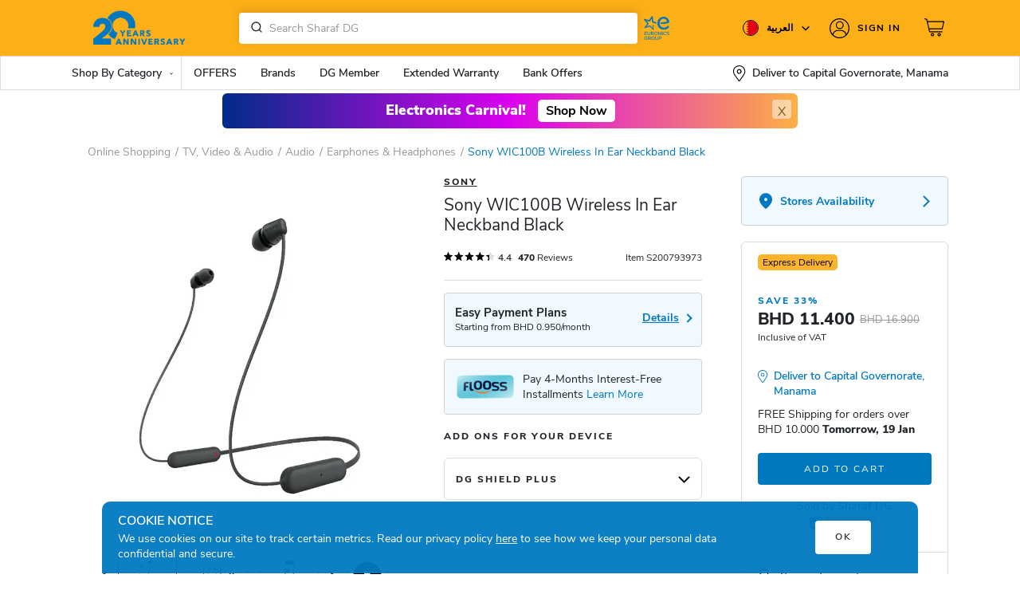

--- FILE ---
content_type: text/html; charset=UTF-8
request_url: https://bahrain.sharafdg.com/product/sony-wic100b-wireless-in-ear-neckband-black/
body_size: 52011
content:



<!DOCTYPE html>
<html lang="en-US">
<head>
    
    <script>
      var is_home_guest = "false";

                
(function () {
  var STORAGE_KEY = 'wp_api_nonce';
  var TTL_MS = 15 * 60 * 1000; // 15 minutes; tune as needed
    localStorage.removeItem(STORAGE_KEY);
  function now(){ return Date.now(); }

  function readCache() {
    try {
      var raw = localStorage.getItem(STORAGE_KEY);
      if (!raw) return null;
      var obj = JSON.parse(raw);
      if (!obj || typeof obj.nonce !== 'string' || typeof obj.receivedAt !== 'number') return null;
      if (now() - obj.receivedAt > TTL_MS) return null;
      return obj;
    } catch (e) { return null; }
  }

  function writeCache(nonce) {
    var payload = { nonce: nonce, receivedAt: now() };
    try { localStorage.setItem(STORAGE_KEY, JSON.stringify(payload)); } catch(_) {}
    return payload;
  }

  function setGlobal(nonce, fromCache) {
    window.WP_API_NONCE = nonce;
    if (typeof ms_script_nonce !== 'undefined' && ms_script_nonce.nonce) {
      ms_script_nonce.nonce = nonce;
    }
    window.dispatchEvent(new CustomEvent('wp:rest-nonce:success', {
        detail: { nonce: window.WP_API_NONCE, receivedAt: Date.now(), cached: !!fromCache }
    }));
  }

  function fetchNonce(){
    var xhr = new XMLHttpRequest();
    xhr.open('GET', '/wp-json/my/v1/nonce', true);
    xhr.withCredentials = true;
    xhr.onreadystatechange = function () {
      if (xhr.readyState !== 4) return;
      if (xhr.status === 200) {
        try {
          var data = JSON.parse(xhr.responseText);
          if (!data || !data.nonce) throw new Error('missing nonce');
          writeCache(data.nonce);
          setGlobal(data.nonce, false);
        } catch (e) {
          console.error('Bad JSON from nonce endpoint:', e);
        }
      } else {
        console.error('Nonce fetch failed:', xhr.status, xhr.responseText);
      }
    };
    xhr.send();
  }

  // Only call the API if missing/expired
  var cached = readCache();
  if (cached && cached.nonce) {
    setGlobal(cached.nonce, true);
  } else {
    fetchNonce();
  }

  // Optional: when you get a 403 rest_cookie_invalid_nonce on a request, clear cache.
  window.addEventListener('wp:rest-nonce:invalidate', function(){
    try { localStorage.removeItem(STORAGE_KEY); } catch(_){}
    fetchNonce();
  });
})();

  var DEVICE = 'Desktop';
  var SDGiPhone15 = "iphone 17, iphone 17 pro, iphone 17 pro max, iphone air, Apple Watch, Ultra 3, SE, S11, AirPods Pro 3, Apple MacBook Pro 14 M5, Apple MacBook Pro 14, Nova 14";
  var pageTemplate  = "";
  var disable_facebook_event = 0;
                var appType = 'desktop';
                  var sdgCurrency =  ('BHD ').trim();
      var GACurrency =  'BHD';
        
    var ENV = 'PROD';
    var isUserLoggedIn = false;
            var sdg_min_showable_discount_percentage = 5;
                var sdg_min_showable_discount_value = 51;
            </script>
        <script>
        var dgMemberUser = false;
    </script>
              <!-- <script
  src="https://browser.sentry-cdn.com/7.15.0/bundle.tracing.min.js"
  integrity="sha384-skDdPkdiECE8otf9rbWXqVqnroCJqPpFKjcjwdnnHD03cyVgxJxW9nJKq7uFEpld"
  crossorigin="anonymous"
></script> -->

    <script>
            
            function sdg_defer_till_jQuery(method) {
  if (window.jQuery) {
      method(window.jQuery);
  } else {
      setTimeout(function() {
        sdg_defer_till_jQuery(method);
      }, 50);
  }
}

        function defer_till_function(fn,interval,args,suc,fail){
            if(typeof window[fn] === 'function'){
                suc || fail ? window[fn](args).then(suc || function(){}).catch(fail || function(){}) : window[fn](args)
            } else {
                setTimeout(function(){
                    defer_till_function(fn,interval,args, suc,fail)
                },interval)
            }
        }
        function sdg_get_datalayer_event(name){
           if(typeof dataLayer == 'undefined'){
               return null;
           }
           var value;
           for(var i=0;i<dataLayer.length;i++){
            if(dataLayer[i].event == name){
                value = dataLayer[i]
            }
           }
           return value;
        }
        var os_unique_user_id = "os_696d287c6edd20.95448583";
    </script>

<meta charset="UTF-8">
<meta name="viewport" content="width=device-width, initial-scale=1, maximum-scale=1.0, user-scalable=no">
<meta name="format-detection" content="telephone=no" />
<meta http-equiv="X-UA-Compatible" content="IE=edge" />
<meta http-equiv="Content-Type" content="text/html;charset=utf-8" />
<link rel="dns-prefetch" href="//fonts.googleapis.com" />
<link rel="dns-prefetch" href="//www.google-analytics.com" />
<link rel="dns-prefetch" href="//www.googletagmanager.com" />
<link rel="dns-prefetch" href="//s.sdgcdn.com/" />
<link rel="dns-prefetch" href="//cdn.jsdelivr.net/" />
<link rel="dns-prefetch" href="//cdnjs.cloudflare.com/" />
<meta name="google-site-verification" content="kgnX6iEDf0AXQ4PQDd9XtS1wiQ1nXYWokZ14u0XzwY4" />
<!-- <link rel="preconnect" href="https://fonts.gstatic.com" crossorigin>
<link href="https://fonts.googleapis.com/css2?family=Tajawal:wght@200;300;400;500;700;800;900&display=swap" rel="stylesheet"> -->
<link rel="preconnect" href="https://fonts.googleapis.com">
<link rel="preconnect" href="https://fonts.gstatic.com" crossorigin>
<link href="https://fonts.googleapis.com/css2?family=Noto+Sans+Arabic:wght@100;200;300;400;500;600;700;800;900&display=swap" rel="stylesheet">

<script>
var baseCountry = "BH";
</script>

            <script>
        var enable_sharafdg_only_filter = true;
    </script>

    <script>
        var sdg_is_home_pdp_archive = true;
    </script>









        

<meta property="og:type" content="Product" />
<meta property="og:url" content="http://bahrain.sharafdg.com/product/sony-wic100b-wireless-in-ear-neckband-black/" />

<meta property="og:description" content="Buy Sony WIC100B Wireless In Ear Neckband Black from Sharaf DG Online at Best Prices in Bahrain. Check Sony WIC100B Wireless In Ear Neckband Black prices, ratings, reviews, specifications, comparison, features and Images" />

<meta property="og:site_name" content="Sharaf DG Bahrain" />

<meta name="description" content="Buy Sony WIC100B Wireless In Ear Neckband Black from Sharaf DG Online at Best Prices in Bahrain. Check Sony WIC100B Wireless In Ear Neckband Black prices, ratings, reviews, specifications, comparison, features and Images">
<meta name="title" content="sharafdg.com: Sony WIC100B Wireless In Ear Neckband Black" >
        <meta name="keywords" content="Sony WIC100B Wireless In Ear Neckband Black, TV, Video &amp; Audio, Audio, Earphones &amp; Headphones, {Product.Title} price in Bahrain, Bahrain {Product.Title} price," />
<meta name="robots" content="index, follow">
<link rel="profile" href="https://gmpg.org/xfn/11">
<link rel="pingback" href="https://bahrain.sharafdg.com/xmlrpc.php">
<title>Sony WIC100B Wireless In Ear Neckband Black price in Bahrain, Buy Sony WIC100B Wireless In Ear Neckband Black in Bahrain.</title>

         <script> 
            var enable_ga4 = true;
            var sdg_user_mobile_hash = 'e3b0c44298fc1c149afbf4c8996fb92427ae41e4649b934ca495991b7852b855';
        </script>
            <link rel='dns-prefetch' href='//bahrain.sharafdg.com' />
<link rel='dns-prefetch' href='//s.w.org' />
<link rel="alternate" type="application/rss+xml" title="Sharaf DG Bahrain &raquo; Feed" href="https://bahrain.sharafdg.com/feed/" />
<link rel='stylesheet' id='storefront-child-style-css'  href='https://bahrain.sharafdg.com/wp-content/themes/dgpnext-desktop/assets/styles.css?ver=26.09' type='text/css' media='all' />
<link rel='stylesheet' id='tel-style-css'  href='https://bahrain.sharafdg.com/wp-content/themes/dgpnext-desktop/assets/tel.css?ver=26.09' type='text/css' media='all' />
<link rel='stylesheet' id='trade_in_styles-css' href="https://bahrain.sharafdg.com/wp-content/plugins/sdg-trade-in//assets/css/sdg_trade_in.css?ver=2.15" type='text/css' media='all' />
<link rel='stylesheet' id='sellerhub_styles-css' href="https://bahrain.sharafdg.com/wp-content/plugins/sellerhub/css/v2/style.css?ver=3.11" type='text/css' media='all' />
<script type='text/javascript' src="https://bahrain.sharafdg.com/wp-includes/js/jquery/jquery.js?ver=1.12.4"></script>
<script type='text/javascript'>
/* <![CDATA[ */
var ms_script_nonce = {"root":"http:\/\/bahrain.sharafdg.com\/wp-json\/","nonce":"a0b8b24f0b"};
/* ]]> */
</script>
<script type='text/javascript' src="https://bahrain.sharafdg.com/wp-content/plugins/sdg-base/inc/api/ms-ajax.js?ver=4.9.8"></script>
<script type='text/javascript' src="https://bahrain.sharafdg.com/wp-content/plugins/alogolia-tracking/js/filter_tracking.js?ver=1.17"></script>
<script type='text/javascript' src="https://bahrain.sharafdg.com/wp-content/plugins/yith-woocommerce-advanced-product-options-premium/assets/js/sdg-addon.js?ver=1.11"></script>
<script type='text/javascript' src="https://bahrain.sharafdg.com/wp-content/plugins/GA4/js/page_meta.js?ver=11.5"></script>
<script type='text/javascript' src="https://bahrain.sharafdg.com/wp-content/plugins/GA4/js/ga_script.js?ver=11.5"></script>
<script type='text/javascript' src="https://bahrain.sharafdg.com/wp-content/plugins/GA4/js/list_impression_track.js?ver=11.5"></script>
<script type='text/javascript' src="https://bahrain.sharafdg.com/wp-content/plugins/GA4/js/ga_filters.js?ver=11.5"></script>
<script type='text/javascript' src="https://bahrain.sharafdg.com/wp-content/plugins/GA4/js/ga_add_to_cart.js?ver=11.5"></script>
<script type='text/javascript' src="https://bahrain.sharafdg.com/wp-content/plugins/GA4/js/product_click.js?ver=11.5"></script>
<script type='text/javascript' src="https://bahrain.sharafdg.com/wp-content/plugins/GA4/js/ga_address_widget.js?ver=11.5"></script>
<link rel='https://api.w.org/' href="https://bahrain.sharafdg.com/wp-json/" />
<link rel="EditURI" type="application/rsd+xml" title="RSD" href="https://bahrain.sharafdg.com/xmlrpc.php?rsd" />
<link rel="canonical" href="https://bahrain.sharafdg.com/product/sony-wic100b-wireless-in-ear-neckband-black/" />
<link rel='shortlink' href="https://bahrain.sharafdg.com/?p=2079946" />
<link rel="alternate" type="application/json+oembed" href="https://bahrain.sharafdg.com/wp-json/oembed/1.0/embed?url=http%3A%2F%2Fbahrain.sharafdg.com%2Fproduct%2Fsony-wic100b-wireless-in-ear-neckband-black%2F" />
<link rel="alternate" type="text/xml+oembed" href="https://bahrain.sharafdg.com/wp-json/oembed/1.0/embed?url=http%3A%2F%2Fbahrain.sharafdg.com%2Fproduct%2Fsony-wic100b-wireless-in-ear-neckband-black%2F&#038;format=xml" />
<meta name="robots" content="index, follow"/>
        <script>
            if (typeof(cart_products) !== 'undefined' && cart_products) {
                cart_products = [];
            } else {
                var cart_products = [];
            }

            if (typeof(cart_total) !== 'undefined' && cart_total) {
                cart_total = parseFloat('0');
            } else {
                var cart_total = parseFloat('0');
            }

                    </script>
        <script>
        function algolia_defer_till_jQuery(method) {
            if (window.jQuery) {
                method(window.jQuery);
            } else {
                setTimeout(function() {
                    algolia_defer_till_jQuery(method);
                }, 50);
            }
        }
        
        function get_algolia_index_name(){
            var a = window.location.search.substr(1).split('&')
            var b = {};
            for (var i = 0; i < a.length; ++i)
            {
                var p=a[i].split('=', 2);
                if (p.length == 1)
                    b[p[0]] = "";
                else
                    b[p[0]] = decodeURIComponent(p[1].replace(/\+/g, " "));
            }
            if (b['idx']){
                return b['idx']
            }
            if (typeof algolia_index_name !== "undefined"){
                return algolia_index_name
            }
            return false
        }
    </script>
                                <script>
                        var os_client_id = "540167";
                        var os_adserver = "https://sdg-bh-ba.o-s.io";
                        var os_products_count = "";
                        
                        var os_enable_product_ads = false                    </script>

                    <script>
                        (function() { var a = document.createElement("script");a.type ="text/javascript"; 
                        a.async = true;a.src="https://c.o-s.io/540167/tracker.js";
                        var s = document.getElementsByTagName("script")[0]; s.parentNode.insertBefore(a,s); })();
                    </script>

                    <script>
                    !function(e,t,s,n,c,o,a){e._osq||((a=e._osq=function(){a.queue.push(arguments)}).queue=[],(c=t.createElement(s)).async=!0,c.src=n+"?v="+new Date().getTime(),c.type="text/javascript",(o=t.getElementsByTagName(s)[0]).parentNode.insertBefore(c,o))}(window,document,"script","https://c.o-s.io/540167/sdk.js");
                    </script>

            <script type="text/javascript">
           var ajaxurl = "//bahrain.sharafdg.com/wp-admin/admin-ajax.php";
         </script>    <script>
        var icl_vars = {"current_language":"en_US","icl_home":"http:\/\/bahrain.sharafdg.com","ajax_url":"http:\/\/bahrain.sharafdg.com","url_type":1};
        var icl_lang = "en_US";
    </script>
                <link rel="manifest" href="/manifest.json" />
                <script id="synerise-init">
                            var synerise_only = {
                    'trackerKey': '5E2C2DD2-8A04-9990-2DEC-D4D330A4C6C1',
                    'dataLayer': dataLayer,
                    'customPageVisit': true,
                    'dynamicContent': {
                        'virtualPage':  true 
                    }
                };
                       
               
                function onSyneriseLoad() {
                window.dataLayer = window.dataLayer || [];
                SR.init(synerise_only);
            }
            
            (function(s, y, n, e, r, i, se) {
                s['SyneriseObjectNamespace'] = r;
                s[r] = s[r] || [],
                    s[r]._t = 1 * new Date(), s[r]._i = 0, s[r]._l = i;
                var z = y.createElement(n),
                    se = y.getElementsByTagName(n)[0];
                z.async = 1;
                z.src = e;
                se.parentNode.insertBefore(z, se);
                z.onload = z.onreadystatechange = function() {
                    var rdy = z.readyState;
                    if (!rdy || /complete|loaded/.test(z.readyState)) {
                        s[i]();
                        z.onload = null;
                        z.onreadystatechange = null;
                    }
                };
            })(window, document, 'script',
                '//www.snrcdn.net/sdk/3.0/synerise-javascript-sdk.min.js', 'SR', 'onSyneriseLoad');
            var campaignIDS = [];
        </script>
                    <script type="text/javascript" src="/snr-sw-en-bh.js"></script>
    <link rel="alternate" hreflang="en-bh" href="https://bahrain.sharafdg.com/product/sony-wic100b-wireless-in-ear-neckband-black/" />
<link rel="alternate" hreflang="ar-bh" href="https://bahrain.sharafdg.com/ar/product/sony-wic100b-wireless-in-ear-neckband-black/" />
<meta name="generator" content="Powered by Visual Composer - drag and drop page builder for WordPress."/>
<!--[if lte IE 9]><link rel="stylesheet" type="text/css" href="http://bahrain.sharafdg.com/wp-content/plugins/js_composer/assets/css/vc_lte_ie9.min.css" media="screen"><![endif]--><style type="text/css" id="custom-background-css">
body.custom-background { background-color: ##ffffff; }
</style>
<link rel="icon" href="https://s.sdgcdn.com/10/2024/05/cropped-SHARAFDG_LOGO_NEW-03-32x32.jpg" sizes="32x32" />
<link rel="icon" href="https://s.sdgcdn.com/10/2024/05/cropped-SHARAFDG_LOGO_NEW-03-192x192.jpg" sizes="192x192" />
<link rel="apple-touch-icon-precomposed" href="https://s.sdgcdn.com/10/2024/05/cropped-SHARAFDG_LOGO_NEW-03-180x180.jpg" />
<meta name="msapplication-TileImage" content="https://s.sdgcdn.com/10/2024/05/cropped-SHARAFDG_LOGO_NEW-03-270x270.jpg" />
<noscript><style type="text/css"> .wpb_animate_when_almost_visible { opacity: 1; }</style></noscript><script>
    var THEMEVERSION = 2
</script>
<script>
    var algolia_search_only_api_key = 'e81d5b30a712bb28f0f1d2a52fc92dd0';
  var city_algolia = {"index":"prod-areas","appKey":"9KHJLG93J1","city_index":"prod-areas_distinct_city","key":"5ff6e3ef05bcedfe2791f7abc0851b61"};
  var ALGOLIA_INSIGHTS_SRC = "https://cdn.jsdelivr.net/npm/search-insights@2.14.0";

  !function(e,a,t,n,s,i,c){e.AlgoliaAnalyticsObject=s,e[s]=e[s]||function(){
  (e[s].queue=e[s].queue||[]).push(arguments)},i=a.createElement(t),c=a.getElementsByTagName(t)[0],
  i.async=1,i.src=n,c.parentNode.insertBefore(i,c)
  }(window,document,"script",ALGOLIA_INSIGHTS_SRC,"aa");

  // Initialize library

  var algoliaObj = {
    appId: '9KHJLG93J1',
    apiKey: 'e81d5b30a712bb28f0f1d2a52fc92dd0',
    useCookie: true,
  };


  
    aa('init', algoliaObj);
    // Starting from v1.3.0 of the search-insights.js library

    window.aa('getUserToken', null, (err, algoliaUserToken) => {
        if (err) {
            console.error(err);
            return;
        }
        window.algoliaUserToken = algoliaUserToken;
        aa('setUserToken', algoliaUserToken);
        if(typeof algolia_defer_till_jQuery === "function"){
            algolia_defer_till_jQuery(function ($) {
                $(document).trigger("algoliaUserTokenSet")
            })
        }
    });
        if(typeof algolia_index_name == "undefined") {
        var algolia_index_name="bahrain_products"    }
</script>


<script>
var tvc_pp = [], tvc_osp = [];
var $ = jQuery;

    var PRIORITY_TAGS = [];
</script>

<!-- Criteo OneTags Script Start -->

<!-- Criteo OneTags Script End -->


    <!-- Google Tag Manager -->
    <script>(function(w,d,s,l,i){w[l]=w[l]||[];w[l].push({'gtm.start':
    new Date().getTime(),event:'gtm.js'});var f=d.getElementsByTagName(s)[0],
    j=d.createElement(s),dl=l!='dataLayer'?'&l='+l:'';j.async=true;j.src=
    'https://www.googletagmanager.com/gtm.js?id='+i+dl;f.parentNode.insertBefore(j,f);
    })(window,document,'script','dataLayer','GTM-5RKM2K2');</script>

    <!-- End Google Tag Manager -->
 </head>

<body class="product-template-default single single-product postid-2079946 custom-background wp-custom-logo no_app theme_v2 woocommerce woocommerce-page country_BH translatepress-en_US yith-wapo-frontend storefront-full-width-content left-sidebar woocommerce-active wpb-js-composer js-comp-ver-5.0.1 vc_responsive">
			<script>
				function gtag() {
					window.dataLayer = window.dataLayer || [];
					window.dataLayer.push(arguments);
				}
												</script>    <!-- Google Tag Manager -->
    <noscript><iframe src="https://www.googletagmanager.com/ns.html?id=GTM-5RKM2K2"
    height="0" width="0" style="display:none;visibility:hidden"></iframe></noscript>
    <!-- End Google Tag Manager -->
<script type="text/javascript">
var homeTitle = 'Sharaf DG Bahrain';
var ajax = new XMLHttpRequest();

ajax.open("GET", "https://bahrain.sharafdg.com/wp-content/themes/dgpnext-desktop/assets/images/icons/v2/sprite.svg?v=36", true);
ajax.send();
ajax.onload = function(e) {
  var div = document.createElement("div");
  div.innerHTML = ajax.responseText;
  document.body.appendChild(div);
}

	var rtl = false;
	var preferredCountries =  "SA,BH";
</script>
<script>
var current_country = 'BHR';
</script>
<div id="page">
    <!-- Cookies -->
	<div class="cookies">
		<div class="container">
                <div class="row">
                    <div class="col-sm-10">
                        <h4 class="cookie-header">COOKIE NOTICE</h4>
                        <p>We use cookies on our site to track certain metrics. Read our privacy policy <a href="/privacy-policy/">here</a> to see how we keep your personal data confidential and secure.</p>
                     </div>
                     <div class="col-sm-2 text-right align-self-center text-center">
                        <button class="btn btn-white icon-close" aria-hidden="true">OK</button>
                    </div>
                </div>
		</div>
	</div>
    <!-- End Cookies -->
	<header class="site-header main-header" role="banner"><div class="top-header BH"><div class="container"><div class="navbar-header"><a class="brand-logo" style="margin-top:12px" href="https://bahrain.sharafdg.com/" rel="home"><div class="navbar-brand site-title"><img alt="Sharaf DG Bahrain" title="Sharaf DG, Bahrain" src="https://bahrain.sharafdg.com/wp-content/uploads/sites/10/2025/05/SDG-Anniversary-Logo-Web-Desktop-500x136.gif" /></div></a><div class="navbar-search site-search"><div class="search-form"><form class="aa-Form temp" ><div class="aa-InputWrapperPrefix"><label class="aa-Label" ><button class="aa-SubmitButton" type="submit" title="Submit"><svg class="aa-SubmitIcon" viewBox="0 0 24 24" width="20" height="20" fill="currentColor"><path d="M16.041 15.856c-0.034 0.026-0.067 0.055-0.099 0.087s-0.060 0.064-0.087 0.099c-1.258 1.213-2.969 1.958-4.855 1.958-1.933 0-3.682-0.782-4.95-2.050s-2.050-3.017-2.050-4.95 0.782-3.682 2.050-4.95 3.017-2.050 4.95-2.050 3.682 0.782 4.95 2.050 2.050 3.017 2.050 4.95c0 1.886-0.745 3.597-1.959 4.856zM21.707 20.293l-3.675-3.675c1.231-1.54 1.968-3.493 1.968-5.618 0-2.485-1.008-4.736-2.636-6.364s-3.879-2.636-6.364-2.636-4.736 1.008-6.364 2.636-2.636 3.879-2.636 6.364 1.008 4.736 2.636 6.364 3.879 2.636 6.364 2.636c2.125 0 4.078-0.737 5.618-1.968l3.675 3.675c0.391 0.391 1.024 0.391 1.414 0s0.391-1.024 0-1.414z"></path></svg></button></label></div><div class="aa-InputWrapper"><input value="" class="aa-Input" type="search"></div></form></div></div><div class="d-flex align-items-center ms-1"><a href="//www.euronics.com/home/" target="_blank" class="header-euronics"><svg xmlns="http://www.w3.org/2000/svg" xml:space="preserve" viewBox="0 0 106.52 101.37" style="width: 40px;"><path fill="#0079c1" d="M67.08 37.5c7.97.42 15.65-.29 24.77-3.3 4.08-1.35 4-3.23 3.56-5.3-1.25-6.67-6.67-15.48-18.71-15.48-12.04 0-20.87 9.25-20.87 21.63 0 12.73 8.65 21.29 21.55 21.29 11.11 0 17.39-5.68 17.39-9.25 0-3.23-3.48-4.16-4.26-4.18-.09 0-.17.05-.21.13-2.13 3.6-5.69 6.68-12.75 6.68-7.66 0-13.23-5.02-13.9-12.47-.2-1.94-.18-3.89.07-5.85 1.02-6.79 6.19-11.62 12.9-11.62 5.97 0 10.02 3.54 11.21 9.18.02.11-.03.22-.13.26-6.86 3.15-19.52 2.98-20.64 2.96-.05 0-.09.03-.1.08-.33 1.44-.26 3.72 0 5.13.01.07.06.11.12.11M20.92 73.13h-6.51v-3.02h6.2v-1.67h-6.2V65.4h6.46v-1.75h-8.26V74.9h8.31v-1.77zm9.71-9.46v6.57c0 2.14-1.32 3.31-3.12 3.21-1.67-.06-2.86-1.17-2.86-3.21v-6.57h-1.78v6.57c0 3.2 2.14 4.8 4.64 4.87 2.71.1 4.9-1.56 4.9-4.87v-6.57h-1.78zm13.84 10.91-3.36-3.74c2.22-.32 3.05-1.9 3.05-3.5 0-1.9-1.37-3.68-3.97-3.68-1.75 0-3.49-.02-5.24-.02V74.9h1.8v-3.89h2.38l3.42 3.89h2.11l-.19-.32zm-3.93-9.01c1.48 0 2.14 1.06 2.14 2.07 0 1.06-.66 2.01-2.15 2.01H37.1v-4.08h3.44zm10.81-2.13c-3.39 0-5.79 2.47-5.79 5.9 0 2.96 1.85 5.8 5.75 5.8 3.91 0 5.75-2.78 5.75-5.82s-1.87-5.86-5.71-5.88zm-4 5.92c0-2.46 1.4-4.27 4-4.27 2.75.05 3.94 2.2 3.94 4.27 0 2.15-1.17 4.13-3.97 4.13-2.78 0-3.94-2.14-3.97-4.13zm13.14-5.71h-1.38V74.9h1.82v-7.94l6.38 7.94h1.37V63.65h-1.8v8l-6.39-8zM73.11 74.9V63.65h-1.78V74.9h1.78zm10.88-2.68c-.79.79-1.94 1.22-2.99 1.22-2.91 0-4.13-2.04-4.15-4.1-.02-2.07 1.29-4.18 4.15-4.18 1.04 0 2.1.37 2.91 1.16l1.21-1.16a5.741 5.741 0 0 0-4.11-1.7c-4.02 0-5.95 2.94-5.93 5.9.02 2.96 1.85 5.77 5.93 5.77 1.57 0 3.07-.53 4.23-1.67l-1.25-1.24zm11.14-6.99c-.95-1.51-2.57-1.9-4.19-1.9-2.02 0-4.35.9-4.34 3.23 0 2.41 2.12 2.97 4.35 3.28 1.58.21 2.88.63 2.88 1.85 0 1.41-1.49 1.86-2.84 1.86-1.3 0-2.7-.48-3.5-1.85l-1.35.9c1.03 1.9 2.68 2.56 4.84 2.56 2.35 0 4.64-.95 4.66-3.47 0-2.52-2.2-3.17-4.51-3.49-1.48-.21-2.73-.51-2.73-1.61 0-1.08 1.09-1.7 2.6-1.7 1.17.02 2.25.48 2.78 1.25l1.35-.91zM22 80.65a5.923 5.923 0 0 0-4.16-1.7c-3.84 0-5.91 2.76-5.91 6.01 0 2.99 1.78 5.74 5.91 5.74 1.9 0 3.29-.72 4.42-1.96v-4.61h-4.8v1.61h3.13v2.28c-.9.75-1.78 1-2.75 1-2.92 0-4.15-1.99-4.15-4.05-.02-2.38 1.51-4.35 4.15-4.35 1.04 0 2.23.42 3.04 1.21L22 80.65zm12.03 9.5-3.36-3.74c2.22-.32 3.05-1.9 3.05-3.5 0-1.9-1.37-3.68-3.97-3.68-1.75 0-3.49-.02-5.24-.02v11.26h1.8v-3.89h2.38l3.42 3.89h2.11l-.19-.32zm-4.27-9.29c1.48 0 2.14 1.06 2.14 2.07 0 1.06-.66 2.01-2.15 2.01h-3.42v-4.08h3.43zm11.15-1.85c-3.39 0-5.78 2.47-5.78 5.9 0 2.96 1.85 5.8 5.75 5.8s5.75-2.78 5.75-5.82c0-3.03-1.88-5.86-5.72-5.88zm-4 5.92c0-2.46 1.4-4.27 4-4.27 2.75.05 3.94 2.2 3.94 4.27 0 2.15-1.17 4.13-3.97 4.13-2.78-.01-3.94-2.14-3.97-4.13zm19.35-5.69v6.57c0 2.14-1.32 3.31-3.12 3.21-1.67-.06-2.86-1.17-2.86-3.21v-6.57H48.5v6.57c0 3.2 2.14 4.8 4.64 4.87 2.71.1 4.9-1.56 4.9-4.87v-6.57h-1.78zm9.54 7.77c5.38-.03 5.37-7.81 0-7.81-1.72 0-3.49.02-5.21.02v11.25h1.8v-3.45h3.41zm-3.41-6.15h3.41c2.96 0 2.97 4.5 0 4.5h-3.41v-4.5z"></path><path fill="#0079c1" d="M40.05 40.79c-.09-1.49 1.85-1.84 2.05-.1.44 3.82 1.41 13.64 1.51 15 .12 1.68-1.55 2.44-2.9 1.03-.33-.35-8.95-9.24-9.57-9.95-.62-.7-1-.71-1.79-.43-.36.13-9.3 3.49-13.42 5.02-2.88 1.07-4.16-.85-2.73-2.92 2.08-3.02 7.92-11.12 8.1-11.4.49-.76.47-1.2-.39-2.25-.63-.76-6.22-6.67-7.36-8.09-.93-1.16-2.93-2.77-2.6-4.44.26-1.3 1.46-1.84 2.66-1.64 1.6.26 11.31 3.35 14.1 3.89.58.11.96-.6 1.91-2.09 3.02-4.74 5.66-8.57 6.88-10.18 1.68-2.23 3.97-1.58 4.19 1.22.28 3.61.9 10.72 1.25 13.96.1.89.45 1.49 1.21 1.77 2.31.82 3.88 1.48 9.55 2.34.09.02.15.1.14.19-.38 2.06-.27 3.85-.22 4.42.01.09-.07.17-.16.16-3.04-.54-9.23-1.73-13.05-3.68a3.565 3.565 0 0 1-1.86-2.5c-.18-.9-.53-8-.69-10.58-1.58 2.45-5.18 8.08-5.41 8.42-.54.79-1.95 1.69-3.89 1.11-.96-.29-6.93-2.04-8.78-2.56 1.37 1.74 5.79 6.49 6.34 7.16.66.81 1.23 1.7 1.17 2.56-.06.89-.81 1.68-1.3 2.39-.65.97-5.13 6.3-6.33 8.07 2.26-.81 9.49-3.72 10.56-4.1 1.58-.55 2.6-.12 3.31.74 1.78 2.17 6.68 7.2 7.96 8.92l-.44-11.46"></path></svg></a></div> <div class="navbar-right"><div class="navbar-flag"><div class="dropdown"><div class="flag-wrp dropdown-toggle" id="flags" data-toggle="dropdown" aria-haspopup="true" aria-expanded="false"><p class="country"><i class="circle sh-country sh-flag-BHR"><svg><use xlink:href="#country_bhr"></use></svg></i><script>var current_locale = 'en_US';</script><span class="country-name">العربية <svg><use xlink:href="#downArrow"></use></svg></span></p></div><div class="country_lang_wrap dropdown-menu"><div class="inner_container"><div class="country_select"><select name="header_country_select" autocomplete="off"><option selected='selected' data-select2-id="BHR" data-url="//bahrain.sharafdg.com"value="BHR">Bahrain</option><option data-select2-id="EGY" data-url="//egypt.sharafdg.com"value="EGY">Egypt</option><option data-select2-id="OM" data-url="//oman.sharafdg.com"value="OM">Oman</option><option data-select2-id="UAE" data-url="//uae.sharafdg.com"value="UAE">UAE</option><option data-select2-id="SAU" data-url="//saudi.sharafdg.com"value="SAU">Saudi</option></select></div><div class="lang_switch"><div class="custom_radio en_US BHR"><input checked="checked" type="radio" name="locale"class="input-radio" autocomplete="off" value="en_US" /><label>English </label></div><div class="custom_radio ar BHR"><input type="radio" name="locale"class="input-radio" autocomplete="off" value="ar" /><label>العربية </label></div></div></div></div></div></div><div class="overlay"></div><div class="navbar-login"><div class="login-wrp "><div class="dropdown"><div class="dropdown-toggle" data-toggle="dropdown" aria-haspopup="true" aria-expanded="false"><a class="top_login" href="https://bahrain.sharafdg.com/my-account/"><?php// added_code ?><span class="signin-text"><svg><use xlink:href="#login"></use></svg>Sign In</span><?php// end_added_code ?></a></div></div></div></div><a class="cartview decoration-none" href="//bahrain.sharafdg.com/cart/" title="View your shopping cart"> <div class="navbar-bag"><svg><use xlink:href="#cart"></use></svg><div class="tooltip-wrp"></div></div></a></div></div></div></div><nav class="navbar "><div class="container"><ul class="navigation-menu list-inline"><li class="navigation-menu__item" data-id="shop_products"><span class="navigation-menu__item-title">Shop By Category</span><svg class="icon list__arrow w-xs-12 h-xs-10 ml10"><use xlink:href="#downArrow"></use></svg><div class="navigation-menu__item-content" id="shop_products"><div class="container position-relative h-100"><ul class="navigation-submenu list-inline h-100"><li class="0 navigation-submenu__item navigation-submenu__item--active"><a href="https://bahrain.sharafdg.com/c/mobiles_tablets/"class="navigation-submenu__item-title">MOBILES & ACCS.</a><div class="navigation-submenu__item-content no-additional_items"><ul class="navigation-content"><li class="navigation-section m-b-16"> <a href="https://bahrain.sharafdg.com/?q=iphone&idx=bahrain_products_price_desc&dFR%5Bpromotion_offer_json.seller_code%5D%5B0%5D=sdg&dFR%5Bpromotion_offer_json.seller_code%5D%5B1%5D=sdg_online_excl&dFR%5Btaxonomies.attr.Brand%5D%5B0%5D=Apple&hFR%5Btaxonomies.taxonomies_hierarchical%5D%5B0%5D=Mobiles%20%26%20Tablets&post_type=product"class="navigation-section__title">IPHONES</a><ul><li class="list_link"><a href="https://bahrain.sharafdg.com/apple-iphone-17-pro/"class="navigation-section__link">iPhone 17 Pro & 17 Pro Max ⁿᵉʷ</a></li><li class="list_link"><a href="https://bahrain.sharafdg.com/apple-iphone-air/"class="navigation-section__link">iPhone Air ⁿᵉʷ</a></li><li class="list_link"><a href="https://bahrain.sharafdg.com/apple-iphone-17/"class="navigation-section__link">iPhone 17 ⁿᵉʷ</a></li><li class="list_link"><a href="https://bahrain.sharafdg.com/?q=iphone%2016&idx=bahrain_products_price_desc&post_type=product"class="navigation-section__link">iPhone 16 Series</a></li><li class="list_link"><a href="https://bahrain.sharafdg.com/?q=iphone%2015&dFR%5Bpromotion_offer_json.seller_code%5D%5B0%5D=sdg&dFR%5Bpromotion_offer_json.seller_code%5D%5B1%5D=sdg_online_excl&dFR%5Btaxonomies.attr.Brand%5D%5B0%5D=Apple&post_type=product"class="navigation-section__link">iPhone 15 Series</a></li><li class="list_link"><a href="https://bahrain.sharafdg.com/?q=iphone%2014&dFR%5Bpromotion_offer_json.seller_code%5D%5B0%5D=sdg&dFR%5Bpromotion_offer_json.seller_code%5D%5B1%5D=sdg_online_excl&dFR%5Btaxonomies.attr.Brand%5D%5B0%5D=Apple&post_type=product"class="navigation-section__link">iPhone 14 Series</a></li><li class="list_link"><a href="https://bahrain.sharafdg.com/?q=iphone%2013&dFR%5Bpromotion_offer_json.seller_code%5D%5B0%5D=sdg&dFR%5Bpromotion_offer_json.seller_code%5D%5B1%5D=sdg_online_excl&dFR%5Btaxonomies.attr.Brand%5D%5B0%5D=Apple&post_type=product"class="navigation-section__link">iPhone 13 Series</a></li><li class="list_link"><a href="https://bahrain.sharafdg.com/apple-store/"class="navigation-section__link">Apple Store</a></li><li class="list_link"><a href="https://bahrain.sharafdg.com/?q=iphone&dFR%5Bpromotion_offer_json.seller_code%5D%5B0%5D=sdg&dFR%5Bpromotion_offer_json.seller_code%5D%5B1%5D=sdg_online_excl&dFR%5Btaxonomies.attr.Brand%5D%5B0%5D=Apple&hFR%5Btaxonomies.taxonomies_hierarchical%5D%5B0%5D=Mobiles%20%26%20Tablets&post_type=product&page_number=1"class="navigation-section__link">All iPhones</a></li></ul></li><li class="navigation-section m-b-16"> <a href="https://bahrain.sharafdg.com/c/mobiles_tablets/?dFR%5Bpromotion_offer_json.seller_code%5D%5B0%5D=sdg&dFR%5Bpromotion_offer_json.seller_code%5D%5B1%5D=sdg_online_excl&dFR%5Btaxonomies.attr.Brand%5D%5B0%5D=Samsung&dFR%5Btaxonomies.attr.Brand%5D%5B1%5D=Oppo&dFR%5Btaxonomies.attr.Brand%5D%5B2%5D=Xiaomi&dFR%5Btaxonomies.attr.Brand%5D%5B3%5D=Tecno&dFR%5Btaxonomies.attr.Brand%5D%5B4%5D=Nothing&dFR%5Btaxonomies.attr.Brand%5D%5B5%5D=Huawei&dFR%5Btaxonomies.attr.Brand%5D%5B6%5D=HONOR&dFR%5Btaxonomies.attr.Brand%5D%5B7%5D=One%20Plus&dFR%5Btaxonomies.attr.Brand%5D%5B8%5D=Nokia&dFR%5Btaxonomies.attr.Brand%5D%5B9%5D=Vivo&hFR%5Btaxonomies.taxonomies_hierarchical%5D%5B0%5D=Mobiles%20%26%20Tablets%20%3E%20Mobiles"class="navigation-section__title">ANDROID SMARTPHONES</a><ul><li class="list_link"><a href="https://bahrain.sharafdg.com/?q=samsung%20S25&post_type=product"class="navigation-section__link">Samsung Galaxy S25 Series</a></li><li class="list_link"><a href="https://bahrain.sharafdg.com/?q=samsung%20s24&dFR%5Bpromotion_offer_json.seller_code%5D%5B0%5D=sdg&dFR%5Bpromotion_offer_json.seller_code%5D%5B1%5D=sdg_online_excl&post_type=product"class="navigation-section__link">Samsung Galaxy S24 Series</a></li><li class="list_link"><a href="https://bahrain.sharafdg.com/samsung-galaxy-z-fold-7-and-z-flip-7/"class="navigation-section__link">Samsung Galaxy Z Fold 7 ⁿᵉʷ</a></li><li class="list_link"><a href="https://bahrain.sharafdg.com/?q=samsung%20galaxy&dFR%5Bpromotion_offer_json.seller_code%5D%5B0%5D=sdg&dFR%5Bpromotion_offer_json.seller_code%5D%5B1%5D=sdg_online_excl&dFR%5Btaxonomies.attr.Brand%5D%5B0%5D=Samsung&hFR%5Btaxonomies.taxonomies_hierarchical%5D%5B0%5D=Mobiles%20%26%20Tablets%20%3E%20Mobiles&post_type=product"class="navigation-section__link">All Samsung Galaxy Phones</a></li><li class="list_link"><a href="https://bahrain.sharafdg.com/?q=oppo&dFR%5Btags.title%5D%5B0%5D=New%20Launch&post_type=product"class="navigation-section__link">Oppo Reno 14 Series</a></li><li class="list_link"><a href="https://bahrain.sharafdg.com/?q=Nova%2014%20Series&post_type=product"class="navigation-section__link">Huawei Nova 14 Series ⁿᵉʷ</a></li><li class="list_link"><a href="https://bahrain.sharafdg.com/?q=huawei&dFR%5Bpromotion_offer_json.seller_code%5D%5B0%5D=sdg&dFR%5Bpromotion_offer_json.seller_code%5D%5B1%5D=sdg_online_excl&hFR%5Btaxonomies.taxonomies_hierarchical%5D%5B0%5D=Mobiles%20%26%20Tablets%20%3E%20Mobiles&post_type=product"class="navigation-section__link">All Huawei Phones</a></li><li class="list_link"><a href="https://bahrain.sharafdg.com/?q=honor&hFR%5Btaxonomies.taxonomies_hierarchical%5D%5B0%5D=Mobiles%20%26%20Tablets%20%3E%20Mobiles&post_type=product"class="navigation-section__link">All Honor Phones</a></li><li class="list_link"><a href="https://bahrain.sharafdg.com/?q=nothing&post_type=product"class="navigation-section__link">All Nothing Phones</a></li><li class="list_link"><a href="https://bahrain.sharafdg.com/?q=oneplus&dFR%5Bpromotion_offer_json.seller_code%5D%5B0%5D=sdg&dFR%5Bpromotion_offer_json.seller_code%5D%5B1%5D=sdg_online_excl&dFR%5Btaxonomies.attr.Brand%5D%5B0%5D=One%20Plus&post_type=product"class="navigation-section__link">All OnePlus Phones</a></li></ul></li><li class="navigation-section m-b-16"> <a href="https://bahrain.sharafdg.com/?q=accessories&hFR%5Btaxonomies.taxonomies_hierarchical%5D%5B0%5D=Mobiles%20%26%20Tablets&post_type=product"class="navigation-section__title">MOBILE ACCESSORIES</a><ul><li class="list_link"><a href="https://bahrain.sharafdg.com/apple-accessories/"class="navigation-section__link">Apple Accessories</a></li><li class="list_link"><a href="https://bahrain.sharafdg.com/?q=type%20c&post_type=product"class="navigation-section__link">Adapters and Cables</a></li><li class="list_link"><a href="https://bahrain.sharafdg.com/?q=case&dFR%5Bpromotion_offer_json.seller_code%5D%5B0%5D=sdg&dFR%5Bpromotion_offer_json.seller_code%5D%5B1%5D=sdg_online_excl&hFR%5Btaxonomies.taxonomies_hierarchical%5D%5B0%5D=Mobiles%20%26%20Tablets%20%3E%20Mobile%20Accessories&post_type=product"class="navigation-section__link">Cases & Covers</a></li><li class="list_link"><a href="https://bahrain.sharafdg.com/?q=screen%20protector&post_type=product"class="navigation-section__link">Mobile Screen Guards</a></li><li class="list_link"><a href="https://bahrain.sharafdg.com/c/mobile_power_banks/?dFR%5Bpromotion_offer_json.seller_code%5D%5B0%5D=sdg&dFR%5Bpromotion_offer_json.seller_code%5D%5B1%5D=sdg_online_excl&hFR%5Btaxonomies.taxonomies_hierarchical%5D%5B0%5D=Power%20Banks"class="navigation-section__link">Power Banks</a></li><li class="list_link"><a href="https://bahrain.sharafdg.com/?q=charger&dFR%5Bpromotion_offer_json.seller_code%5D%5B0%5D=sdg&dFR%5Bpromotion_offer_json.seller_code%5D%5B1%5D=sdg_online_excl&hFR%5Btaxonomies.taxonomies_hierarchical%5D%5B0%5D=Mobiles%20%26%20Tablets&post_type=product"class="navigation-section__link">Chargers</a></li></ul></li><li class="navigation-section m-b-16"> <a href="https://bahrain.sharafdg.com/c/mobiles_tablets/tablets/"class="navigation-section__title">Tablets</a><ul><li class="list_link"><a href="https://bahrain.sharafdg.com/c/mobiles_tablets/tablets/?hFR%5Btaxonomies.taxonomies_hierarchical%5D%5B0%5D=Mobiles%20%26%20Tablets%20%3E%20Tablets%20%3E%20iPads"class="navigation-section__link">IPADS</a></li><li class="list_link"><a href="https://bahrain.sharafdg.com/?q=surface&hFR%5Btaxonomies.taxonomies_hierarchical%5D%5B0%5D=Computing&post_type=product"class="navigation-section__link">Microsoft Surface Pro</a></li><li class="list_link"><a href="https://bahrain.sharafdg.com/c/mobiles_tablets/tablets/?dFR%5Btaxonomies.attr.Brand%5D%5B0%5D=Samsung&hFR%5Btaxonomies.taxonomies_hierarchical%5D%5B0%5D=Mobiles%20%26%20Tablets%20%3E%20Tablets"class="navigation-section__link">Samsung Tab</a></li><li class="list_link"><a href="https://bahrain.sharafdg.com/c/mobiles_tablets/tablets/?dFR%5Btaxonomies.attr.Brand%5D%5B0%5D=Lenovo&hFR%5Btaxonomies.taxonomies_hierarchical%5D%5B0%5D=Mobiles%20%26%20Tablets%20%3E%20Tablets"class="navigation-section__link">Lenovo Tablets</a></li><li class="list_link"><a href="https://bahrain.sharafdg.com/?q=huawei%20matepad&post_type=product"class="navigation-section__link">Huawei Mate Pad</a></li></ul></li><li class="navigation-section m-b-16"> <a href="https://bahrain.sharafdg.com/c/mobiles_tablets/mobiles/"class="navigation-section__title">Brands</a><ul><li class="list_link"><a href="https://bahrain.sharafdg.com/c/mobiles_tablets/mobiles/?dFR%5Btaxonomies.attr.Brand%5D%5B0%5D=Apple&hFR%5Btaxonomies.taxonomies_hierarchical%5D%5B0%5D=Mobiles%20%26%20Tablets%20%3E%20Mobiles"class="navigation-section__link">Iphone</a></li><li class="list_link"><a href="https://bahrain.sharafdg.com/c/mobiles_tablets/mobiles/?dFR%5Btaxonomies.attr.Brand%5D%5B0%5D=Samsung&hFR%5Btaxonomies.taxonomies_hierarchical%5D%5B0%5D=Mobiles%20%26%20Tablets%20%3E%20Mobiles"class="navigation-section__link">Samsung</a></li><li class="list_link"><a href="https://bahrain.sharafdg.com/c/mobiles_tablets/mobiles/?dFR%5Btaxonomies.attr.Brand%5D%5B0%5D=Huawei&hFR%5Btaxonomies.taxonomies_hierarchical%5D%5B0%5D=Mobiles%20%26%20Tablets%20%3E%20Mobiles"class="navigation-section__link">Huawei</a></li><li class="list_link"><a href="https://bahrain.sharafdg.com/c/mobiles_tablets/mobiles/?dFR%5Btaxonomies.attr.Brand%5D%5B0%5D=Nokia&hFR%5Btaxonomies.taxonomies_hierarchical%5D%5B0%5D=Mobiles%20%26%20Tablets%20%3E%20Mobiles"class="navigation-section__link">Nokia</a></li><li class="list_link"><a href="https://bahrain.sharafdg.com/c/mobiles_tablets/mobiles/?dFR%5Btaxonomies.attr.Brand%5D%5B0%5D=Xiaomi&hFR%5Btaxonomies.taxonomies_hierarchical%5D%5B0%5D=Mobiles%20%26%20Tablets%20%3E%20Mobiles"class="navigation-section__link">Xiaomi</a></li><li class="list_link"><a href="https://bahrain.sharafdg.com/c/mobiles_tablets/mobiles/?dFR%5Btaxonomies.attr.Brand%5D%5B0%5D=Oppo&hFR%5Btaxonomies.taxonomies_hierarchical%5D%5B0%5D=Mobiles%20%26%20Tablets%20%3E%20Mobiles"class="navigation-section__link">Oppo</a></li><li class="list_link"><a href="https://bahrain.sharafdg.com/c/mobiles_tablets/mobiles/?dFR%5Btaxonomies.attr.Brand%5D%5B0%5D=Vivo&hFR%5Btaxonomies.taxonomies_hierarchical%5D%5B0%5D=Mobiles%20%26%20Tablets%20%3E%20Mobiles"class="navigation-section__link">Vivo</a></li><li class="list_link"><a href="https://bahrain.sharafdg.com/c/mobiles_tablets/mobiles/?dFR%5Btaxonomies.attr.Brand%5D%5B0%5D=One%20Plus&hFR%5Btaxonomies.taxonomies_hierarchical%5D%5B0%5D=Mobiles%20%26%20Tablets%20%3E%20Mobiles"class="navigation-section__link">One Plus</a></li></ul></li></ul></div></li><li class="1 navigation-submenu__item"><a href="https://bahrain.sharafdg.com/c/mobiles_tablets/tablets/"class="navigation-submenu__item-title">TABLETS & ACCS.</a><div class="navigation-submenu__item-content no-additional_items"><ul class="navigation-content"><li class="navigation-section m-b-16"> <a href="https://bahrain.sharafdg.com/c/iPads/?dFR%5Bpromotion_offer_json.seller_code%5D%5B0%5D=sdg&dFR%5Bpromotion_offer_json.seller_code%5D%5B1%5D=sdg_online_excl&hFR%5Btaxonomies.taxonomies_hierarchical%5D%5B0%5D=Mobiles%20%26%20Tablets%20%3E%20Tablets%20%3E%20iPads"class="navigation-section__title">IPADS</a><ul><li class="list_link"><a href="https://bahrain.sharafdg.com/ipad-pro-m5/"class="navigation-section__link">iPad Pro M5 2025ⁿᵉʷ</a></li><li class="list_link"><a href="https://bahrain.sharafdg.com/?q=ipad%20air%20m3&post_type=product"class="navigation-section__link">iPad Air M3ⁿᵉʷ</a></li><li class="list_link"><a href="https://bahrain.sharafdg.com/?q=ipad%20A16&post_type=product"class="navigation-section__link">iPad A16 11-inch (2025)</a></li><li class="list_link"><a href="https://bahrain.sharafdg.com/?q=iPad%20Pro%20M4%202024&post_type=product"class="navigation-section__link">iPad Pro M4 2024</a></li><li class="list_link"><a href="https://bahrain.sharafdg.com/?q=iPad%20Mini%20&post_type=product"class="navigation-section__link">iPad Mini -2024</a></li><li class="list_link"><a href="https://bahrain.sharafdg.com/?q=iPad%2010th%20Gen.&post_type=product"class="navigation-section__link">iPad 10th Gen.</a></li></ul></li><li class="navigation-section m-b-16"> <a href="https://bahrain.sharafdg.com/c/mobiles_tablets/tablets/"class="navigation-section__title">TABLETS</a><ul><li class="list_link"><a href="https://bahrain.sharafdg.com/?q=Samsung%20Galaxy%20Tab%20S10&post_type=product"class="navigation-section__link">Samsung Galaxy Tab S10</a></li><li class="list_link"><a href="https://bahrain.sharafdg.com/?q=galaxy%20tab%209&post_type=product"class="navigation-section__link">Samsung Galaxy Tab S9 Series</a></li><li class="list_link"><a href="https://bahrain.sharafdg.com/?q=galaxy%20tab%20s8&post_type=product"class="navigation-section__link">Samsung Galaxy Tab S8 Series</a></li><li class="list_link"><a href="https://bahrain.sharafdg.com/?q=Samsung%20Galaxy%20Tab%20A9&post_type=product"class="navigation-section__link">Samsung Galaxy Tab A9</a></li><li class="list_link"><a href="https://bahrain.sharafdg.com/?q=lenovo&dFR%5Bpromotion_offer_json.seller_code%5D%5B0%5D=sdg&dFR%5Bpromotion_offer_json.seller_code%5D%5B1%5D=sdg_online_excl&hFR%5Btaxonomies.taxonomies_hierarchical%5D%5B0%5D=Mobiles%20%26%20Tablets%20%3E%20Tablets&post_type=product"class="navigation-section__link">Lenovo Tablets</a></li><li class="list_link"><a href="https://bahrain.sharafdg.com/?q=huawei%20matepad&dFR%5Bpromotion_offer_json.seller_code%5D%5B0%5D=sdg&dFR%5Bpromotion_offer_json.seller_code%5D%5B1%5D=sdg_online_excl&hFR%5Btaxonomies.taxonomies_hierarchical%5D%5B0%5D=Mobiles%20%26%20Tablets%20%3E%20Tablets&post_type=product"class="navigation-section__link">Huawei MatePad</a></li><li class="list_link"><a href="https://bahrain.sharafdg.com/c/mobiles_tablets/tablets/"class="navigation-section__link">All Tablets</a></li></ul></li><li class="navigation-section m-b-16"> <a href="https://bahrain.sharafdg.com/c/tablet_accessories/"class="navigation-section__title">TABLET ACCESSORIES</a><ul><li class="list_link"><a href="https://bahrain.sharafdg.com/?q=case&dFR%5Bpromotion_offer_json.seller_code%5D%5B0%5D=sdg&dFR%5Bpromotion_offer_json.seller_code%5D%5B1%5D=sdg_online_excl&hFR%5Btaxonomies.taxonomies_hierarchical%5D%5B0%5D=Mobiles%20%26%20Tablets%20%3E%20Tablet%20Accessories&post_type=product"class="navigation-section__link">Tablet Cases</a></li><li class="list_link"><a href="https://bahrain.sharafdg.com/?q=screen%20protector&dFR%5Bpromotion_offer_json.seller_code%5D%5B0%5D=sdg&dFR%5Bpromotion_offer_json.seller_code%5D%5B1%5D=sdg_online_excl&hFR%5Btaxonomies.taxonomies_hierarchical%5D%5B0%5D=Mobiles%20%26%20Tablets%20%3E%20Tablet%20Accessories&post_type=product"class="navigation-section__link">Tablet Screen Protectors</a></li><li class="list_link"><a href="https://bahrain.sharafdg.com/?q=stylus&dFR%5Bpromotion_offer_json.seller_code%5D%5B0%5D=sdg&dFR%5Bpromotion_offer_json.seller_code%5D%5B1%5D=sdg_online_excl&hFR%5Btaxonomies.taxonomies_hierarchical%5D%5B0%5D=Mobiles%20%26%20Tablets%20%3E%20Tablet%20Accessories&post_type=product"class="navigation-section__link">Stylus Pens</a></li></ul></li></ul></div></li><li class="2 navigation-submenu__item"><a href="https://bahrain.sharafdg.com/c/computing/"class="navigation-submenu__item-title">COMPUTING & ACCS.</a><div class="navigation-submenu__item-content no-additional_items"><ul class="navigation-content"><li class="navigation-section m-b-16"> <a href="https://bahrain.sharafdg.com/?q=apple%20lap&dFR%5Bpromotion_offer_json.seller_code%5D%5B0%5D=sdg&dFR%5Bpromotion_offer_json.seller_code%5D%5B1%5D=sdg_online_excl&dFR%5Btaxonomies.product_cat%5D%5B0%5D=Laptops&post_type=product"class="navigation-section__title">MACBOOKS</a><ul><li class="list_link"><a href="https://bahrain.sharafdg.com/apple-macbook-pro-14-m5/"class="navigation-section__link">MacBook Pro M5 (2025) ⁿᵉʷ</a></li><li class="list_link"><a href="https://bahrain.sharafdg.com/c/macbooks/"class="navigation-section__link">MacBook Air M4 (2025) ⁿᵉʷ</a></li></ul></li><li class="navigation-section m-b-16"> <a href="https://bahrain.sharafdg.com/c/computing/laptops/"class="navigation-section__title">TRENDING LAPTOPS</a><ul><li class="list_link"><a href="https://bahrain.sharafdg.com/?q=hp%20spectre%20x360&hFR%5Btaxonomies.taxonomies_hierarchical%5D%5B0%5D=Computing%20%3E%20Laptops&post_type=product"class="navigation-section__link">HP Spectre x360</a></li><li class="list_link"><a href="https://bahrain.sharafdg.com/?q=Asus%20Zenbook&post_type=product"class="navigation-section__link">Asus Zenbook</a></li><li class="list_link"><a href="https://bahrain.sharafdg.com/?q=Lenovo%20IdeaPad%20Slim%203&post_type=product"class="navigation-section__link">Lenovo IdeaPad Slim 3</a></li></ul></li><li class="navigation-section m-b-16"> <a href="https://bahrain.sharafdg.com/c/computing/laptops/"class="navigation-section__title">LAPTOPS</a><ul><li class="list_link"><a href="https://bahrain.sharafdg.com/?q=.&dFR%5Bpromotion_offer_json.seller_code%5D%5B0%5D=sdg&dFR%5Bpromotion_offer_json.seller_code%5D%5B1%5D=sdg_online_excl&hFR%5Btaxonomies.taxonomies_hierarchical%5D%5B0%5D=Computing%20%3E%20Laptops%20%3E%202-in-1%20Laptops&post_type=product"class="navigation-section__link">2 in 1 Laptops</a></li><li class="list_link"><a href="https://bahrain.sharafdg.com/?q=.&dFR%5Bpromotion_offer_json.seller_code%5D%5B0%5D=sdg&dFR%5Bpromotion_offer_json.seller_code%5D%5B1%5D=sdg_online_excl&hFR%5Btaxonomies.taxonomies_hierarchical%5D%5B0%5D=Computing%20%3E%20Laptops%20%3E%20Clamshell%20Laptops&post_type=product"class="navigation-section__link">Clamshell Laptops</a></li><li class="list_link"><a href="https://bahrain.sharafdg.com/?q=.&dFR%5Bpromotion_offer_json.seller_code%5D%5B0%5D=sdg&dFR%5Bpromotion_offer_json.seller_code%5D%5B1%5D=sdg_online_excl&hFR%5Btaxonomies.taxonomies_hierarchical%5D%5B0%5D=Computing%20%3E%20Laptops%20%3E%20Ultrabook%20Laptops&post_type=product"class="navigation-section__link">Ultrabook Laptops</a></li></ul></li><li class="navigation-section m-b-16"> <a href="https://bahrain.sharafdg.com/c/computing/laptops/?hFR%5Btaxonomies.taxonomies_hierarchical%5D%5B0%5D=Computing%20%3E%20Laptops%20%3E%20Gaming%20Laptops"class="navigation-section__title">GAMING LAPTOPS</a><ul><li class="list_link"><a href="https://bahrain.sharafdg.com/?q=Lenovo%20legion&dFR%5Bpromotion_offer_json.seller_code%5D%5B0%5D=sdg&dFR%5Bpromotion_offer_json.seller_code%5D%5B1%5D=sdg_online_excl&hFR%5Btaxonomies.taxonomies_hierarchical%5D%5B0%5D=Computing&post_type=product"class="navigation-section__link">Lenovo Legion</a></li><li class="list_link"><a href="https://bahrain.sharafdg.com/?q=Acer%20predator&dFR%5Bpromotion_offer_json.seller_code%5D%5B0%5D=sdg&dFR%5Bpromotion_offer_json.seller_code%5D%5B1%5D=sdg_online_excl&hFR%5Btaxonomies.taxonomies_hierarchical%5D%5B0%5D=Computing%20%3E%20Laptops%20%3E%20Gaming%20Laptops&post_type=product"class="navigation-section__link">Acer Predator</a></li><li class="list_link"><a href="https://bahrain.sharafdg.com/?q=asus%20tuf&dFR%5Bpromotion_offer_json.seller_code%5D%5B0%5D=sdg&dFR%5Bpromotion_offer_json.seller_code%5D%5B1%5D=sdg_online_excl&hFR%5Btaxonomies.taxonomies_hierarchical%5D%5B0%5D=Computing%20%3E%20Laptops&post_type=product"class="navigation-section__link">Asus TUF</a></li><li class="list_link"><a href="https://bahrain.sharafdg.com/?q=HP%20victus&dFR%5Bpromotion_offer_json.seller_code%5D%5B0%5D=sdg&dFR%5Bpromotion_offer_json.seller_code%5D%5B1%5D=sdg_online_excl&hFR%5Btaxonomies.taxonomies_hierarchical%5D%5B0%5D=Computing%20%3E%20Laptops%20%3E%20Gaming%20Laptops&post_type=product"class="navigation-section__link">HP Victus</a></li><li class="list_link"><a href="https://bahrain.sharafdg.com/?q=HP%20omen&dFR%5Bpromotion_offer_json.seller_code%5D%5B0%5D=sdg&dFR%5Bpromotion_offer_json.seller_code%5D%5B1%5D=sdg_online_excl&hFR%5Btaxonomies.taxonomies_hierarchical%5D%5B0%5D=Computing%20%3E%20Laptops%20%3E%20Gaming%20Laptops&post_type=product"class="navigation-section__link">HP Omen</a></li></ul></li><li class="navigation-section m-b-16"> <a href="https://bahrain.sharafdg.com/?q=.&dFR%5Bpromotion_offer_json.seller_code%5D%5B0%5D=sdg&dFR%5Bpromotion_offer_json.seller_code%5D%5B1%5D=sdg_online_excl&hFR%5Btaxonomies.taxonomies_hierarchical%5D%5B0%5D=Computing%20%3E%20Desktop%20PCs&post_type=product"class="navigation-section__title">OFFICE ESSENTIALS</a><ul><li class="list_link"><a href="https://bahrain.sharafdg.com/?q=.&dFR%5Bpromotion_offer_json.seller_code%5D%5B0%5D=sdg&dFR%5Bpromotion_offer_json.seller_code%5D%5B1%5D=sdg_online_excl&hFR%5Btaxonomies.taxonomies_hierarchical%5D%5B0%5D=Computing%20%3E%20Monitors&post_type=product"class="navigation-section__link">Monitors</a></li><li class="list_link"><a href="https://bahrain.sharafdg.com/?q=.&dFR%5Bpromotion_offer_json.seller_code%5D%5B0%5D=sdg&dFR%5Bpromotion_offer_json.seller_code%5D%5B1%5D=sdg_online_excl&hFR%5Btaxonomies.taxonomies_hierarchical%5D%5B0%5D=Computing%20%3E%20Printers%20%26%20Ink%20%3E%20Inks%20%26%20Toners&post_type=product"class="navigation-section__link">Ink & Toner</a></li><li class="list_link"><a href="https://bahrain.sharafdg.com/?q=.&dFR%5Bpromotion_offer_json.seller_code%5D%5B0%5D=sdg&dFR%5Bpromotion_offer_json.seller_code%5D%5B1%5D=sdg_online_excl&hFR%5Btaxonomies.taxonomies_hierarchical%5D%5B0%5D=Computing%20%3E%20Printers%20%26%20Ink%20%3E%20Printers&post_type=product"class="navigation-section__link">Printers</a></li><li class="list_link"><a href="https://bahrain.sharafdg.com/?q=.&dFR%5Bpromotion_offer_json.seller_code%5D%5B0%5D=sdg&dFR%5Bpromotion_offer_json.seller_code%5D%5B1%5D=sdg_online_excl&hFR%5Btaxonomies.taxonomies_hierarchical%5D%5B0%5D=Computing%20%3E%20Desktop%20PCs&post_type=product"class="navigation-section__link">Desktop PCs</a></li><li class="list_link"><a href="https://bahrain.sharafdg.com/?q=wifi&dFR%5Bpromotion_offer_json.seller_code%5D%5B0%5D=sdg&dFR%5Bpromotion_offer_json.seller_code%5D%5B1%5D=sdg_online_excl&hFR%5Btaxonomies.taxonomies_hierarchical%5D%5B0%5D=Computing%20%3E%20Networking%20%26%20Wireless&post_type=product"class="navigation-section__link">WIFI Routers</a></li><li class="list_link"><a href="https://bahrain.sharafdg.com/?q=hard%20drive&dFR%5Bpromotion_offer_json.seller_code%5D%5B0%5D=sdg&dFR%5Bpromotion_offer_json.seller_code%5D%5B1%5D=sdg_online_excl&hFR%5Btaxonomies.taxonomies_hierarchical%5D%5B0%5D=Computing%20%3E%20Storage&post_type=product"class="navigation-section__link">External Hard Drives</a></li><li class="list_link"><a href="https://bahrain.sharafdg.com/?q=usb&dFR%5Bpromotion_offer_json.seller_code%5D%5B0%5D=sdg&dFR%5Bpromotion_offer_json.seller_code%5D%5B1%5D=sdg_online_excl&hFR%5Btaxonomies.taxonomies_hierarchical%5D%5B0%5D=Computing%20%3E%20Storage%20%3E%20USB%20Flash%20Drives&post_type=product"class="navigation-section__link">USB Flash Drives</a></li></ul></li><li class="navigation-section m-b-16"> <a href="https://bahrain.sharafdg.com/?q=.&dFR%5Bpromotion_offer_json.seller_code%5D%5B0%5D=sdg&dFR%5Bpromotion_offer_json.seller_code%5D%5B1%5D=sdg_online_excl&dFR%5Btaxonomies.attr.Brand%5D%5B0%5D=Apple&hFR%5Btaxonomies.taxonomies_hierarchical%5D%5B0%5D=Computing%20%3E%20Computing%20Accessories&post_type=product"class="navigation-section__title">COMPUTING ACCESSORIES</a><ul><li class="list_link"><a href="https://bahrain.sharafdg.com/?q=.&dFR%5Bpromotion_offer_json.seller_code%5D%5B0%5D=sdg&dFR%5Bpromotion_offer_json.seller_code%5D%5B1%5D=sdg_online_excl&dFR%5Btaxonomies.attr.Brand%5D%5B0%5D=Apple&hFR%5Btaxonomies.taxonomies_hierarchical%5D%5B0%5D=Computing%20%3E%20Computing%20Accessories&post_type=product"class="navigation-section__link">Apple Accessories</a></li><li class="list_link"><a href="https://bahrain.sharafdg.com/?q=.&dFR%5Bpromotion_offer_json.seller_code%5D%5B0%5D=sdg&dFR%5Bpromotion_offer_json.seller_code%5D%5B1%5D=sdg_online_excl&dFR%5Btaxonomies.attr.Brand%5D%5B0%5D=Microsoft&hFR%5Btaxonomies.taxonomies_hierarchical%5D%5B0%5D=Computing%20%3E%20Computing%20Accessories&post_type=product"class="navigation-section__link">Microsoft Accessories</a></li><li class="list_link"><a href="https://bahrain.sharafdg.com/?q=webcam&hFR%5Btaxonomies.taxonomies_hierarchical%5D%5B0%5D=Computing%20%3E%20Computing%20Accessories&post_type=product"class="navigation-section__link">Webcams</a></li><li class="list_link"><a href="https://bahrain.sharafdg.com/?q=laptop%20bag&dFR%5Bpromotion_offer_json.seller_code%5D%5B0%5D=sdg&dFR%5Bpromotion_offer_json.seller_code%5D%5B1%5D=sdg_online_excl&hFR%5Btaxonomies.taxonomies_hierarchical%5D%5B0%5D=Computing&post_type=product"class="navigation-section__link">Bags and Cases</a></li><li class="list_link"><a href="https://bahrain.sharafdg.com/?q=.&dFR%5Bpromotion_offer_json.seller_code%5D%5B0%5D=sdg&dFR%5Bpromotion_offer_json.seller_code%5D%5B1%5D=sdg_online_excl&hFR%5Btaxonomies.taxonomies_hierarchical%5D%5B0%5D=Computing%20%3E%20Computing%20Accessories%20%3E%20Keyboards&post_type=product"class="navigation-section__link">Keyboards</a></li><li class="list_link"><a href="https://bahrain.sharafdg.com/?q=.&dFR%5Bpromotion_offer_json.seller_code%5D%5B0%5D=sdg&dFR%5Bpromotion_offer_json.seller_code%5D%5B1%5D=sdg_online_excl&hFR%5Btaxonomies.taxonomies_hierarchical%5D%5B0%5D=Computing%20%3E%20Computing%20Accessories%20%3E%20Mice&post_type=product"class="navigation-section__link">Mice</a></li><li class="list_link"><a href="https://bahrain.sharafdg.com/?q=mouse%20pad&dFR%5Bpromotion_offer_json.seller_code%5D%5B0%5D=sdg&dFR%5Bpromotion_offer_json.seller_code%5D%5B1%5D=sdg_online_excl&post_type=product"class="navigation-section__link">Mouse Pads</a></li><li class="list_link"><a href="https://bahrain.sharafdg.com/?q=gaming&dFR%5Bpromotion_offer_json.seller_code%5D%5B0%5D=sdg&dFR%5Bpromotion_offer_json.seller_code%5D%5B1%5D=sdg_online_excl&dFR%5Btaxonomies.attr.Type%5D%5B0%5D=Keyboard&dFR%5Btaxonomies.attr.Type%5D%5B1%5D=Gaming%20Headphones&dFR%5Btaxonomies.attr.Type%5D%5B2%5D=Controller&dFR%5Btaxonomies.attr.Type%5D%5B3%5D=Mouse&dFR%5Btaxonomies.attr.Type%5D%5B4%5D=Mouse%20Pad&post_type=product"class="navigation-section__link">Gaming Accessories</a></li></ul></li></ul></div></li><li class="3 navigation-submenu__item"><a href="https://bahrain.sharafdg.com/c/tv_video_audio/"class="navigation-submenu__item-title">TV, AUDIO & VIDEO</a><div class="navigation-submenu__item-content no-additional_items"><ul class="navigation-content"><li class="navigation-section m-b-16"> <a href="https://bahrain.sharafdg.com/c/tvs/"class="navigation-section__title">TELEVISIONS</a><ul><li class="list_link"><a href="https://bahrain.sharafdg.com/?q=8k&hFR%5Btaxonomies.taxonomies_hierarchical%5D%5B0%5D=TV%2C%20Video%20%26%20Audio%20%3E%20TVs&post_type=product"class="navigation-section__link">8K Televisions</a></li><li class="list_link"><a href="https://bahrain.sharafdg.com/?q=.&dFR%5Bpromotion_offer_json.seller_code%5D%5B0%5D=sdg&dFR%5Bpromotion_offer_json.seller_code%5D%5B1%5D=sdg_online_excl&dFR%5Btaxonomies.attr.Type%5D%5B0%5D=UHD&hFR%5Btaxonomies.taxonomies_hierarchical%5D%5B0%5D=TV%2C%20Video%20%26%20Audio%20%3E%20TVs&post_type=product"class="navigation-section__link">4K Televisions</a></li><li class="list_link"><a href="https://bahrain.sharafdg.com/?q=.&dFR%5Bpromotion_offer_json.seller_code%5D%5B0%5D=sdg&dFR%5Bpromotion_offer_json.seller_code%5D%5B1%5D=sdg_online_excl&dFR%5Btaxonomies.attr.Type%5D%5B0%5D=QLED&hFR%5Btaxonomies.taxonomies_hierarchical%5D%5B0%5D=TV%2C%20Video%20%26%20Audio%20%3E%20TVs&post_type=product"class="navigation-section__link">QLED TVs</a></li><li class="list_link"><a href="https://bahrain.sharafdg.com/?q=.&dFR%5Bpromotion_offer_json.seller_code%5D%5B0%5D=sdg&dFR%5Bpromotion_offer_json.seller_code%5D%5B1%5D=sdg_online_excl&dFR%5Btaxonomies.attr.Type%5D%5B0%5D=OLED&hFR%5Btaxonomies.taxonomies_hierarchical%5D%5B0%5D=TV%2C%20Video%20%26%20Audio%20%3E%20TVs&post_type=product"class="navigation-section__link">OLED TVs</a></li><li class="list_link"><a href="https://bahrain.sharafdg.com/?q=.&dFR%5Bpromotion_offer_json.seller_code%5D%5B0%5D=sdg&dFR%5Bpromotion_offer_json.seller_code%5D%5B1%5D=sdg_online_excl&dFR%5Btaxonomies.attr.Type%5D%5B0%5D=QNED&hFR%5Btaxonomies.taxonomies_hierarchical%5D%5B0%5D=TV%2C%20Video%20%26%20Audio%20%3E%20TVs&post_type=product"class="navigation-section__link">QNED TVs</a></li><li class="list_link"><a href="https://bahrain.sharafdg.com/all-televisions/"class="navigation-section__link">All Televisions</a></li></ul></li><li class="navigation-section m-b-16"> <a href="#"class="navigation-section__title">BY SCREEN SIZE</a><ul><li class="list_link"><a href="https://bahrain.sharafdg.com/?q=.&dFR%5Btaxonomies.attr.Screen%20Size%5D%5B0%5D=98%20in&dFR%5Btaxonomies.attr.Screen%20Size%5D%5B1%5D=86%20in&hFR%5Btaxonomies.taxonomies_hierarchical%5D%5B0%5D=TV%2C%20Video%20%26%20Audio%20%3E%20TVs&post_type=product"class="navigation-section__link">86" and above</a></li><li class="list_link"><a href="https://bahrain.sharafdg.com/?q=.&dFR%5Bpromotion_offer_json.seller_code%5D%5B0%5D=sdg&dFR%5Bpromotion_offer_json.seller_code%5D%5B1%5D=sdg_online_excl&dFR%5Btaxonomies.attr.Screen%20Size%5D%5B0%5D=77%20in&dFR%5Btaxonomies.attr.Screen%20Size%5D%5B1%5D=85%20in&dFR%5Btaxonomies.attr.Screen%20Size%5D%5B2%5D=83%20in&hFR%5Btaxonomies.taxonomies_hierarchical%5D%5B0%5D=TV%2C%20Video%20%26%20Audio%20%3E%20TVs&post_type=product"class="navigation-section__link">77" to 85"</a></li><li class="list_link"><a href="https://bahrain.sharafdg.com/?q=.&dFR%5Btaxonomies.attr.Screen%20Size%5D%5B0%5D=75%20in&dFR%5Btaxonomies.attr.Screen%20Size%5D%5B1%5D=70%20in&hFR%5Btaxonomies.taxonomies_hierarchical%5D%5B0%5D=TV%2C%20Video%20%26%20Audio%20%3E%20TVs&post_type=product"class="navigation-section__link">67" to 76"</a></li><li class="list_link"><a href="https://bahrain.sharafdg.com/?q=.&dFR%5Btaxonomies.attr.Screen%20Size%5D%5B0%5D=65%20in&dFR%5Btaxonomies.attr.Screen%20Size%5D%5B1%5D=55%20in&dFR%5Btaxonomies.attr.Screen%20Size%5D%5B10%5D=27%20in&dFR%5Btaxonomies.attr.Screen%20Size%5D%5B11%5D=58%20in&dFR%5Btaxonomies.attr.Screen%20Size%5D%5B2%5D=55%20INCH&dFR%5Btaxonomies.attr.Screen%20Size%5D%5B3%5D=60%20in&dFR%5Btaxonomies.attr.Screen%20Size%5D%5B4%5D=43%20in&dFR%5Btaxonomies.attr.Screen%20Size%5D%5B5%5D=50%20INCH&dFR%5Btaxonomies.attr.Screen%20Size%5D%5B6%5D=43%20INCH&dFR%5Btaxonomies.attr.Screen%20Size%5D%5B7%5D=48%20in&dFR%5Btaxonomies.attr.Screen%20Size%5D%5B8%5D=50%20in&dFR%5Btaxonomies.attr.Screen%20Size%5D%5B9%5D=32%20in&hFR%5Btaxonomies.taxonomies_hierarchical%5D%5B0%5D=TV%2C%20Video%20%26%20Audio%20%3E%20TVs&post_type=product"class="navigation-section__link">65" and below</a></li></ul></li><li class="navigation-section m-b-16"> <a href="https://bahrain.sharafdg.com/c/tv_video_audio/?hFR%5Btaxonomies.taxonomies_hierarchical%5D%5B0%5D=TV%2C%20Video%20%26%20Audio%20%3E%20TV%20Accessories"class="navigation-section__title">TV ACCESSORIES</a><ul><li class="list_link"><a href="https://bahrain.sharafdg.com/?q=.&dFR%5Bpromotion_offer_json.seller_code%5D%5B0%5D=sdg&dFR%5Bpromotion_offer_json.seller_code%5D%5B1%5D=sdg_online_excl&hFR%5Btaxonomies.taxonomies_hierarchical%5D%5B0%5D=TV%2C%20Video%20%26%20Audio%20%3E%20TV%20Accessories%20%3E%20TV%20Brackets&post_type=product"class="navigation-section__link">TV Brackets</a></li><li class="list_link"><a href="https://bahrain.sharafdg.com/?q=TV%20stand&post_type=product"class="navigation-section__link">TV Stands</a></li></ul></li><li class="navigation-section m-b-16"> <a href="https://bahrain.sharafdg.com/?q=earphones%20%26%20headphones&%20headphones=&post_type=product"class="navigation-section__title">EARPHONES</a><ul><li class="list_link"><a href="https://bahrain.sharafdg.com/?q=airpods&dFR%5Bpromotion_offer_json.seller_code%5D%5B0%5D=sdg&dFR%5Bpromotion_offer_json.seller_code%5D%5B1%5D=sdg_online_excl&dFR%5Btaxonomies.attr.Brand%5D%5B0%5D=Apple&post_type=product"class="navigation-section__link">Apple Airpods</a></li><li class="list_link"><a href="https://bahrain.sharafdg.com/?q=noise%20cancelling&post_type=product"class="navigation-section__link">Noise Cancelling Headphones</a></li><li class="list_link"><a href="https://bahrain.sharafdg.com/?q=wireless%20headphones&post_type=product"class="navigation-section__link">Wireless Headphones</a></li><li class="list_link"><a href="https://bahrain.sharafdg.com/?q=wireless%20earbuds&post_type=product"class="navigation-section__link">Wireless Earbuds</a></li><li class="list_link"><a href="https://bahrain.sharafdg.com/?q=gaming%20headset&dFR%5Bpromotion_offer_json.seller_code%5D%5B0%5D=sdg&dFR%5Bpromotion_offer_json.seller_code%5D%5B1%5D=sdg_online_excl&post_type=product"class="navigation-section__link">Gaming Headsets</a></li></ul></li><li class="navigation-section m-b-16"> <a href="https://bahrain.sharafdg.com/?q=speakers&hFR%5Btaxonomies.taxonomies_hierarchical%5D%5B0%5D=TV%2C%20Video%20%26%20Audio&post_type=product"class="navigation-section__title">SPEAKERS</a><ul><li class="list_link"><a href="https://bahrain.sharafdg.com/?q=wireless%20speakers&dFR%5Bpromotion_offer_json.seller_code%5D%5B0%5D=sdg&dFR%5Bpromotion_offer_json.seller_code%5D%5B1%5D=sdg_online_excl&post_type=product"class="navigation-section__link">Wireless Speakers</a></li><li class="list_link"><a href="https://bahrain.sharafdg.com/?q=portable%20speaker&dFR%5Bpromotion_offer_json.seller_code%5D%5B0%5D=sdg&dFR%5Bpromotion_offer_json.seller_code%5D%5B1%5D=sdg_online_excl&post_type=product"class="navigation-section__link">Portable Bluetooth Speakers</a></li><li class="list_link"><a href="https://bahrain.sharafdg.com/?q=.&dFR%5Bpromotion_offer_json.seller_code%5D%5B0%5D=sdg&dFR%5Bpromotion_offer_json.seller_code%5D%5B1%5D=sdg_online_excl&hFR%5Btaxonomies.taxonomies_hierarchical%5D%5B0%5D=TV%2C%20Video%20%26%20Audio%20%3E%20Home%20Cinema%20%26%20Soundbars%20%3E%20Soundbars&post_type=product"class="navigation-section__link">Soundbars</a></li></ul></li><li class="navigation-section m-b-16"> <a href="https://bahrain.sharafdg.com/c/tv_video_audio/?hFR%5Btaxonomies.taxonomies_hierarchical%5D%5B0%5D=TV%2C%20Video%20%26%20Audio%20%3E%20Audio"class="navigation-section__title">AUDIO DEVICES</a><ul><li class="list_link"><a href="https://bahrain.sharafdg.com/?q=home%20theatre&idx=bahrain_products_price_asc&post_type=product"class="navigation-section__link">Home Theatre Systems</a></li><li class="list_link"><a href="https://bahrain.sharafdg.com/?q=.&dFR%5Bpromotion_offer_json.seller_code%5D%5B0%5D=sdg&dFR%5Bpromotion_offer_json.seller_code%5D%5B1%5D=sdg_online_excl&hFR%5Btaxonomies.taxonomies_hierarchical%5D%5B0%5D=TV%2C%20Video%20%26%20Audio%20%3E%20Home%20Cinema%20%26%20Soundbars%20%3E%20Soundbars&post_type=product"class="navigation-section__link">Soundbars</a></li><li class="list_link"><a href="https://bahrain.sharafdg.com/?q=.&idx=bahrain_products_price_asc&hFR%5Btaxonomies.taxonomies_hierarchical%5D%5B0%5D=TV%2C%20Video%20%26%20Audio%20%3E%20Audio%20%3E%20Microphones&post_type=product"class="navigation-section__link">Microphones</a></li></ul></li><li class="navigation-section m-b-16"> <a href="https://bahrain.sharafdg.com/?q=speaker&idx=bahrain_products_price_asc&dFR%5Bpromotion_offer_json.seller_code%5D%5B0%5D=sdg&dFR%5Bpromotion_offer_json.seller_code%5D%5B1%5D=sdg_online_excl&hFR%5Btaxonomies.taxonomies_hierarchical%5D%5B0%5D=TV%2C%20Video%20%26%20Audio&post_type=product"class="navigation-section__title">DG Hertzz</a><ul><li class="list_link"><a href="https://bahrain.sharafdg.com/?q=.&idx=bahrain_products_price_asc&dFR%5Bpromotion_offer_json.seller_code%5D%5B0%5D=sdg&dFR%5Bpromotion_offer_json.seller_code%5D%5B1%5D=sdg_online_excl&dFR%5Btaxonomies.attr.Brand%5D%5B0%5D=JBL&dFR%5Btaxonomies.attr.Brand%5D%5B1%5D=Sony&dFR%5Btaxonomies.attr.Brand%5D%5B2%5D=Bose&hFR%5Btaxonomies.taxonomies_hierarchical%5D%5B0%5D=TV%2C%20Video%20%26%20Audio%20%3E%20Audio%20%3E%20Earphones%20%26%20Headphones&post_type=product"class="navigation-section__link">Headsets</a></li><li class="list_link"><a href="https://bahrain.sharafdg.com/?q=speaker&idx=bahrain_products_price_asc&dFR%5Bpromotion_offer_json.seller_code%5D%5B0%5D=sdg&dFR%5Bpromotion_offer_json.seller_code%5D%5B1%5D=sdg_online_excl&hFR%5Btaxonomies.taxonomies_hierarchical%5D%5B0%5D=TV%2C%20Video%20%26%20Audio&post_type=product"class="navigation-section__link">Speakers</a></li><li class="list_link"><a href="https://bahrain.sharafdg.com/?q=.&idx=bahrain_products_price_asc&dFR%5Bpromotion_offer_json.seller_code%5D%5B0%5D=sdg&dFR%5Bpromotion_offer_json.seller_code%5D%5B1%5D=sdg_online_excl&hFR%5Btaxonomies.taxonomies_hierarchical%5D%5B0%5D=TV%2C%20Video%20%26%20Audio%20%3E%20Home%20Cinema%20%26%20Soundbars&post_type=product"class="navigation-section__link">Home Audio</a></li></ul></li></ul></div></li><li class="4 navigation-submenu__item"><a href="https://bahrain.sharafdg.com/c/wearables_smartwatches/"class="navigation-submenu__item-title">WEARABLES & SMARTWATCHES</a><div class="navigation-submenu__item-content no-additional_items"><ul class="navigation-content"><li class="navigation-section m-b-16"> <a href="https://bahrain.sharafdg.com/smart-watches/"class="navigation-section__title">SMARTWATCHES</a><ul><li class="list_link"><a href="https://bahrain.sharafdg.com/apple-watch-series-11/"class="navigation-section__link">Apple Watch Series 11 ⁿᵉʷ</a></li><li class="list_link"><a href="https://bahrain.sharafdg.com/apple-watch-ultra-3/"class="navigation-section__link">Apple Watch Ultra 3 ⁿᵉʷ</a></li><li class="list_link"><a href="https://bahrain.sharafdg.com/apple-watch-se-3/"class="navigation-section__link">Apple Watch SE 3 ⁿᵉʷ</a></li><li class="list_link"><a href="https://bahrain.sharafdg.com/?q=Apple%20Watch%20Series%2010%202024&post_type=product"class="navigation-section__link">Apple Watch Series 10 2024</a></li><li class="list_link"><a href="https://bahrain.sharafdg.com/?q=Apple%20Watch%20Ultra%202&post_type=product"class="navigation-section__link">Apple Watch Ultra 2</a></li><li class="list_link"><a href="https://bahrain.sharafdg.com/?q=Apple%20Watch%20SE%202024&post_type=product"class="navigation-section__link">Apple Watch SE (2024)</a></li><li class="list_link"><a href="https://bahrain.sharafdg.com/?q=Series%209&idx=bahrain_products_price_asc&dFR%5Bpromotion_offer_json.seller_code%5D%5B0%5D=sdg&dFR%5Bpromotion_offer_json.seller_code%5D%5B1%5D=sdg_online_excl&dFR%5Btaxonomies.attr.Brand%5D%5B0%5D=Apple&hFR%5Btaxonomies.taxonomies_hierarchical%5D%5B0%5D=Wearables%20%26%20Smartwatches&post_type=product"class="navigation-section__link">Apple Watch Series 9</a></li><li class="list_link"><a href="https://bahrain.sharafdg.com/?q=watch%206&idx=bahrain_products_price_asc&dFR%5Bpromotion_offer_json.seller_code%5D%5B0%5D=sdg&dFR%5Bpromotion_offer_json.seller_code%5D%5B1%5D=sdg_online_excl&dFR%5Btaxonomies.attr.Brand%5D%5B0%5D=Samsung&hFR%5Btaxonomies.taxonomies_hierarchical%5D%5B0%5D=Wearables%20%26%20Smartwatches&post_type=product"class="navigation-section__link">Samsung Galaxy Watch 6 Series</a></li><li class="list_link"><a href="https://bahrain.sharafdg.com/?q=watch%205&idx=bahrain_products_price_asc&dFR%5Bpromotion_offer_json.seller_code%5D%5B0%5D=sdg&dFR%5Bpromotion_offer_json.seller_code%5D%5B1%5D=sdg_online_excl&dFR%5Btaxonomies.attr.Brand%5D%5B0%5D=Samsung&hFR%5Btaxonomies.taxonomies_hierarchical%5D%5B0%5D=Wearables%20%26%20Smartwatches&post_type=product"class="navigation-section__link">Samsung Galaxy Watch 5 Series</a></li><li class="list_link"><a href="https://bahrain.sharafdg.com/ar/huawei-watch-gt6-series/"class="navigation-section__link">Huawei Watch GT6</a></li><li class="list_link"><a href="https://bahrain.sharafdg.com/?q=watch%20gt%204&idx=bahrain_products_price_asc&dFR%5Bpromotion_offer_json.seller_code%5D%5B0%5D=sdg&dFR%5Bpromotion_offer_json.seller_code%5D%5B1%5D=sdg_online_excl&dFR%5Btaxonomies.attr.Brand%5D%5B0%5D=Huawei&hFR%5Btaxonomies.taxonomies_hierarchical%5D%5B0%5D=Wearables%20%26%20Smartwatches&post_type=product"class="navigation-section__link">Huawei Watch GT4</a></li><li class="list_link"><a href="https://bahrain.sharafdg.com/?q=watch%20gt%203&idx=bahrain_products_price_asc&dFR%5Bpromotion_offer_json.seller_code%5D%5B0%5D=sdg&dFR%5Bpromotion_offer_json.seller_code%5D%5B1%5D=sdg_online_excl&dFR%5Btaxonomies.attr.Brand%5D%5B0%5D=Huawei&dFR%5Btaxonomies.attr.Type%5D%5B0%5D=Smartwatch&hFR%5Btaxonomies.taxonomies_hierarchical%5D%5B0%5D=Wearables%20%26%20Smartwatches&post_type=product"class="navigation-section__link">Huawei Watch GT3</a></li><li class="list_link"><a href="https://bahrain.sharafdg.com/?q=.&idx=bahrain_products_price_asc&dFR%5Bpromotion_offer_json.seller_code%5D%5B0%5D=sdg&dFR%5Bpromotion_offer_json.seller_code%5D%5B1%5D=sdg_online_excl&hFR%5Btaxonomies.taxonomies_hierarchical%5D%5B0%5D=Wearables%20%26%20Smartwatches%20%3E%20Smartwatches&post_type=product"class="navigation-section__link">All Smartwatches</a></li></ul></li><li class="navigation-section m-b-16"> <a href="https://bahrain.sharafdg.com/?q=.&idx=bahrain_products_price_asc&dFR%5Bpromotion_offer_json.seller_code%5D%5B0%5D=sdg&dFR%5Bpromotion_offer_json.seller_code%5D%5B1%5D=sdg_online_excl&hFR%5Btaxonomies.taxonomies_hierarchical%5D%5B0%5D=Wearables%20%26%20Smartwatches%20%3E%20Fitness%20Trackers&post_type=product"class="navigation-section__title">OTHER WEARABLES</a><ul><li class="list_link"><a href="https://bahrain.sharafdg.com/?q=.&idx=bahrain_products_price_asc&dFR%5Bpromotion_offer_json.seller_code%5D%5B0%5D=sdg&dFR%5Bpromotion_offer_json.seller_code%5D%5B1%5D=sdg_online_excl&hFR%5Btaxonomies.taxonomies_hierarchical%5D%5B0%5D=Wearables%20%26%20Smartwatches%20%3E%20Fitness%20Trackers&post_type=product"class="navigation-section__link">Fitness Trackers</a></li><li class="list_link"><a href="https://bahrain.sharafdg.com/c/wearables_smartwatches/watches/?dFR%5Bpromotion_offer_json.seller_code%5D%5B0%5D=sdg&dFR%5Bpromotion_offer_json.seller_code%5D%5B1%5D=sdg_online_excl&hFR%5Btaxonomies.taxonomies_hierarchical%5D%5B0%5D=Wearables%20%26%20Smartwatches%20%3E%20Watches"class="navigation-section__link">Watches</a></li><li class="list_link"><a href="https://bahrain.sharafdg.com/?q=VR%20headset&post_type=product"class="navigation-section__link">VR Headsets</a></li><li class="list_link"><a href="https://bahrain.sharafdg.com/?q=.&hFR%5Btaxonomies.taxonomies_hierarchical%5D%5B0%5D=Wearables%20%26%20Smartwatches%20%3E%20Watches%20Accessories&post_type=product"class="navigation-section__link">Watch Accessories</a></li></ul></li></ul></div></li><li class="5 navigation-submenu__item"><a href="https://bahrain.sharafdg.com/c/home_appliances/"class="navigation-submenu__item-title">HOME & KITCHEN</a><div class="navigation-submenu__item-content no-additional_items"><ul class="navigation-content"><li class="navigation-section m-b-16"> <a href="https://bahrain.sharafdg.com/c/home_appliances/"class="navigation-section__title">HOME APPLIANCES</a><ul><li class="list_link"><a href="https://bahrain.sharafdg.com/c/air_conditioners/"class="navigation-section__link">Air Conditioners</a></li><li class="list_link"><a href="https://bahrain.sharafdg.com/c/washing_machines/"class="navigation-section__link">Washers & Dryers</a></li><li class="list_link"><a href="https://bahrain.sharafdg.com/?q=.&hFR%5Btaxonomies.taxonomies_hierarchical%5D%5B0%5D=Home%20Appliances%20%3E%20Fridges%20%26%20Freezers&post_type=product"class="navigation-section__link">Fridges & Freezers</a></li><li class="list_link"><a href="https://bahrain.sharafdg.com/?q=.&hFR%5Btaxonomies.taxonomies_hierarchical%5D%5B0%5D=Home%20Appliances%20%3E%20Dishwashers&post_type=product"class="navigation-section__link">Dishwashers</a></li><li class="list_link"><a href="https://bahrain.sharafdg.com/?q=.&hFR%5Btaxonomies.taxonomies_hierarchical%5D%5B0%5D=Home%20Appliances%20%3E%20Cooling%20%26%20Heating%20%3E%20Air%20Coolers&post_type=product"class="navigation-section__link">Air Coolers</a></li><li class="list_link"><a href="https://bahrain.sharafdg.com/?q=.&hFR%5Btaxonomies.taxonomies_hierarchical%5D%5B0%5D=Home%20Appliances%20%3E%20Cooling%20%26%20Heating%20%3E%20Fans&post_type=product"class="navigation-section__link">Fans</a></li><li class="list_link"><a href="https://bahrain.sharafdg.com/?q=.&hFR%5Btaxonomies.taxonomies_hierarchical%5D%5B0%5D=Home%20Appliances%20%3E%20Cooling%20%26%20Heating%20%3E%20Water%20Heaters&post_type=product"class="navigation-section__link">Water Heaters</a></li><li class="list_link"><a href="https://bahrain.sharafdg.com/?q=.&dFR%5Bpromotion_offer_json.seller_code%5D%5B0%5D=sdg&dFR%5Bpromotion_offer_json.seller_code%5D%5B1%5D=sdg_online_excl&hFR%5Btaxonomies.taxonomies_hierarchical%5D%5B0%5D=Home%20Appliances%20%3E%20Small%20Appliances%20%3E%20Irons%20%2F%20Steamers&post_type=product"class="navigation-section__link">Irons/Steamers</a></li></ul></li><li class="navigation-section m-b-16"> <a href="https://bahrain.sharafdg.com/?q=&hFR%5Btaxonomies.taxonomies_hierarchical%5D%5B0%5D=Home%20Appliances%20%3E%20Smart%20Home%20%26%20Security&post_type=product"class="navigation-section__title">SMART HOME & SECURITY</a><ul><li class="list_link"><a href="https://bahrain.sharafdg.com/?q=security%20camera&dFR%5Bpromotion_offer_json.seller_code%5D%5B0%5D=sdg&dFR%5Bpromotion_offer_json.seller_code%5D%5B1%5D=sdg_online_excl&post_type=product"class="navigation-section__link">Security Cameras</a></li><li class="list_link"><a href="https://bahrain.sharafdg.com/?q=doorbell%20camera&dFR%5Bpromotion_offer_json.seller_code%5D%5B0%5D=sdg&dFR%5Bpromotion_offer_json.seller_code%5D%5B1%5D=sdg_online_excl&post_type=product"class="navigation-section__link">Doorbell Cameras</a></li></ul></li><li class="navigation-section m-b-16"> <a href="#"class="navigation-section__title">BUILT IN APPLIANCES</a><ul><li class="list_link"><a href="https://bahrain.sharafdg.com/?q=built%20in&hFR%5Btaxonomies.taxonomies_hierarchical%5D%5B0%5D=Home%20Appliances%20%3E%20Cooking%20%3E%20Ovens&post_type=product"class="navigation-section__link">Built-in Oven</a></li><li class="list_link"><a href="https://bahrain.sharafdg.com/?q=built%20in%20microwave&hFR%5Btaxonomies.taxonomies_hierarchical%5D%5B0%5D=Home%20Appliances%20%3E%20Cooking%20%3E%20Ovens&post_type=product"class="navigation-section__link">Built-in Microwaves</a></li><li class="list_link"><a href="https://bahrain.sharafdg.com/?q=built%20in%20fridge&dFR%5Bpromotion_offer_json.seller_code%5D%5B0%5D=sdg&dFR%5Bpromotion_offer_json.seller_code%5D%5B1%5D=sdg_online_excl&hFR%5Btaxonomies.taxonomies_hierarchical%5D%5B0%5D=Home%20Appliances%20%3E%20Built%20In%20Appliances%20%3E%20Built%20In%20Refrigerators&post_type=product"class="navigation-section__link">Built-in Fridges & Freezers</a></li><li class="list_link"><a href="https://bahrain.sharafdg.com/?q=built%20in%20dishwasher&post_type=product"class="navigation-section__link">Built-in Diswashers</a></li><li class="list_link"><a href="https://bahrain.sharafdg.com/?q=built%20in%20hob&post_type=product"class="navigation-section__link">Built-in Hob</a></li></ul></li><li class="navigation-section m-b-16"> <a href="https://bahrain.sharafdg.com/?q=vaccum%20cleaners&post_type=product"class="navigation-section__title">VACUUM CLEANERS</a><ul><li class="list_link"><a href="https://bahrain.sharafdg.com/?q=vacuum&dFR%5Btaxonomies.attr.Type%5D%5B0%5D=Cordless%20Vacuum%20Cleaner&hFR%5Btaxonomies.taxonomies_hierarchical%5D%5B0%5D=Home%20Appliances%20%3E%20Floorcare&post_type=product"class="navigation-section__link">Cordless Vacuum Cleaners</a></li><li class="list_link"><a href="https://bahrain.sharafdg.com/?q=vacuum&dFR%5Btaxonomies.attr.Type%5D%5B0%5D=Robotic%20Vacuum%20Cleaner&hFR%5Btaxonomies.taxonomies_hierarchical%5D%5B0%5D=Home%20Appliances%20%3E%20Floorcare&post_type=product"class="navigation-section__link">Robotic Vacuum Cleaners</a></li><li class="list_link"><a href="https://bahrain.sharafdg.com/?q=vacuum&dFR%5Btaxonomies.attr.Type%5D%5B0%5D=Drum%20Vacuum%20Cleaner&hFR%5Btaxonomies.taxonomies_hierarchical%5D%5B0%5D=Home%20Appliances%20%3E%20Floorcare&post_type=product"class="navigation-section__link">Drum Vacuum Cleaners</a></li><li class="list_link"><a href="https://bahrain.sharafdg.com/?q=vacuum&dFR%5Btaxonomies.attr.Type%5D%5B0%5D=Bagless%20Vacuum%20Cleaner&hFR%5Btaxonomies.taxonomies_hierarchical%5D%5B0%5D=Home%20Appliances%20%3E%20Floorcare&post_type=product"class="navigation-section__link">Bagless Vacuum Cleaners</a></li><li class="list_link"><a href="https://bahrain.sharafdg.com/?q=vacuum&dFR%5Btaxonomies.attr.Type%5D%5B0%5D=Stick%20Vacuum%20Cleaner&hFR%5Btaxonomies.taxonomies_hierarchical%5D%5B0%5D=Home%20Appliances%20%3E%20Floorcare&post_type=product"class="navigation-section__link">Stick Vacuum Cleaners</a></li></ul></li><li class="navigation-section m-b-16"> <a href="https://bahrain.sharafdg.com/c/small_appliances/"class="navigation-section__title">KITCHEN APPLIANCES</a><ul><li class="list_link"><a href="https://bahrain.sharafdg.com/?q=.&dFR%5Bpromotion_offer_json.seller_code%5D%5B0%5D=sdg&dFR%5Bpromotion_offer_json.seller_code%5D%5B1%5D=sdg_online_excl&hFR%5Btaxonomies.taxonomies_hierarchical%5D%5B0%5D=Home%20Appliances%20%3E%20Cooking%20%3E%20Cookers&post_type=product"class="navigation-section__link">Cookers</a></li><li class="list_link"><a href="https://bahrain.sharafdg.com/?q=.&dFR%5Bpromotion_offer_json.seller_code%5D%5B0%5D=sdg&dFR%5Bpromotion_offer_json.seller_code%5D%5B1%5D=sdg_online_excl&hFR%5Btaxonomies.taxonomies_hierarchical%5D%5B0%5D=Home%20Appliances%20%3E%20Cooking%20%3E%20Ovens&post_type=product"class="navigation-section__link">Microwaves & Ovens</a></li><li class="list_link"><a href="https://bahrain.sharafdg.com/?q=air%20fryer&hFR%5Btaxonomies.taxonomies_hierarchical%5D%5B0%5D=Home%20Appliances&post_type=product"class="navigation-section__link">Air Fryers</a></li><li class="list_link"><a href="https://bahrain.sharafdg.com/?q=rice%20cooker&post_type=product"class="navigation-section__link">Rice Cookers</a></li><li class="list_link"><a href="https://bahrain.sharafdg.com/?q=electric%20pressure%20cooker&dFR%5Bpromotion_offer_json.seller_code%5D%5B0%5D=sdg&dFR%5Bpromotion_offer_json.seller_code%5D%5B1%5D=sdg_online_excl&post_type=product"class="navigation-section__link">Electric Pressure Cooker</a></li><li class="list_link"><a href="https://bahrain.sharafdg.com/?q=coffee&hFR%5Btaxonomies.taxonomies_hierarchical%5D%5B0%5D=Home%20Appliances%20%3E%20Small%20Appliances&post_type=product"class="navigation-section__link">Coffee Machines</a></li><li class="list_link"><a href="https://bahrain.sharafdg.com/?q=kettles&dFR%5Bpromotion_offer_json.seller_code%5D%5B0%5D=sdg&dFR%5Bpromotion_offer_json.seller_code%5D%5B1%5D=sdg_online_excl&post_type=product"class="navigation-section__link">Kettles & Toasters</a></li><li class="list_link"><a href="https://bahrain.sharafdg.com/?q=.&dFR%5Bpromotion_offer_json.seller_code%5D%5B0%5D=sdg&dFR%5Bpromotion_offer_json.seller_code%5D%5B1%5D=sdg_online_excl&hFR%5Btaxonomies.taxonomies_hierarchical%5D%5B0%5D=Home%20Appliances%20%3E%20Small%20Appliances%20%3E%20Coffee%20Machines%20%3E%20Espresso%20Machines&post_type=product"class="navigation-section__link">Espresso Machines</a></li><li class="list_link"><a href="https://bahrain.sharafdg.com/c/home_appliances/small_appliances/food_preparation/blenders_soup_makers/?page_number=1"class="navigation-section__link">Juicers & Smoothie Makers</a></li><li class="list_link"><a href="https://bahrain.sharafdg.com/?q=hand%20mixer&dFR%5Bpromotion_offer_json.seller_code%5D%5B0%5D=sdg&dFR%5Bpromotion_offer_json.seller_code%5D%5B1%5D=sdg_online_excl&hFR%5Btaxonomies.taxonomies_hierarchical%5D%5B0%5D=Home%20Appliances&post_type=product"class="navigation-section__link">Hand Mixer</a></li><li class="list_link"><a href="https://bahrain.sharafdg.com/?q=.&hFR%5Btaxonomies.taxonomies_hierarchical%5D%5B0%5D=Home%20Appliances%20%3E%20Small%20Appliances%20%3E%20Food%20Preparation%20%3E%20Choppers%20%26%20Grinders&post_type=product"class="navigation-section__link">Choppers & Grinders</a></li><li class="list_link"><a href="https://bahrain.sharafdg.com/?q=.&hFR%5Btaxonomies.taxonomies_hierarchical%5D%5B0%5D=Home%20Appliances%20%3E%20Small%20Appliances%20%3E%20Food%20Preparation%20%3E%20Hand%20Blender&post_type=product"class="navigation-section__link">Hand Blenders</a></li></ul></li></ul></div></li><li class="6 navigation-submenu__item"><a href="https://bahrain.sharafdg.com/c/gaming/"class="navigation-submenu__item-title">GAMING & ACCS.</a><div class="navigation-submenu__item-content no-additional_items"><ul class="navigation-content"><li class="navigation-section m-b-16"> <a href="https://bahrain.sharafdg.com/?q=gaming&hFR%5Btaxonomies.taxonomies_hierarchical%5D%5B0%5D=Gaming%20%3E%20Gaming%20Consoles&post_type=product"class="navigation-section__title">GAMING CONSOLES</a><ul><li class="list_link"><a href="https://bahrain.sharafdg.com/?q=Sony%20Playstation&post_type=product"class="navigation-section__link">Sony Playstation 5</a></li><li class="list_link"><a href="https://bahrain.sharafdg.com/?q=nintendo%20switch&post_type=product"class="navigation-section__link">Nintendo Switch</a></li></ul></li><li class="navigation-section m-b-16"> <a href="#"class="navigation-section__title">GAMES</a><ul><li class="list_link"><a href="https://bahrain.sharafdg.com/?q=.&dFR%5Bpromotion_offer_json.seller_code%5D%5B0%5D=sdg&dFR%5Bpromotion_offer_json.seller_code%5D%5B1%5D=sdg_online_excl&dFR%5Btaxonomies.attr.Brand%5D%5B0%5D=Playstation%205&hFR%5Btaxonomies.taxonomies_hierarchical%5D%5B0%5D=Gaming&post_type=product"class="navigation-section__link">PS5 Games</a></li><li class="list_link"><a href="https://bahrain.sharafdg.com/?q=.&dFR%5Bpromotion_offer_json.seller_code%5D%5B0%5D=sdg&dFR%5Bpromotion_offer_json.seller_code%5D%5B1%5D=sdg_online_excl&dFR%5Btaxonomies.attr.Brand%5D%5B0%5D=Playstation%205&hFR%5Btaxonomies.taxonomies_hierarchical%5D%5B0%5D=Gaming&post_type=product"class="navigation-section__link">PS4 Games</a></li><li class="list_link"><a href="https://bahrain.sharafdg.com/?q=.&dFR%5Btaxonomies.attr.Brand%5D%5B0%5D=Xbox%20One&hFR%5Btaxonomies.taxonomies_hierarchical%5D%5B0%5D=Gaming&post_type=product"class="navigation-section__link">Xbox Games</a></li><li class="list_link"><a href="https://bahrain.sharafdg.com/?q=switch&dFR%5Btaxonomies.attr.Brand%5D%5B0%5D=Nintendo%20Switch&post_type=product"class="navigation-section__link">Nintendo Switch Games</a></li></ul></li><li class="navigation-section m-b-16"> <a href="https://bahrain.sharafdg.com/?q=&hFR%5Btaxonomies.taxonomies_hierarchical%5D%5B0%5D=Gaming&post_type=product"class="navigation-section__title">GAMING ACCESSORIES</a><ul><li class="list_link"><a href="https://bahrain.sharafdg.com/?q=mouse%20pad&post_type=product"class="navigation-section__link">Gaming Mouse Pad</a></li><li class="list_link"><a href="https://bahrain.sharafdg.com/?q=headset%20stand&post_type=product"class="navigation-section__link">Gaming Headphone Stand</a></li><li class="list_link"><a href="https://bahrain.sharafdg.com/?q=gaming%20microphone&dFR%5Bpromotion_offer_json.seller_code%5D%5B0%5D=sdg&dFR%5Bpromotion_offer_json.seller_code%5D%5B1%5D=sdg_online_excl&post_type=product"class="navigation-section__link">Gaming Microphone</a></li><li class="list_link"><a href="https://bahrain.sharafdg.com/?q=gaming%20monitor&dFR%5Bpromotion_offer_json.seller_code%5D%5B0%5D=sdg&dFR%5Bpromotion_offer_json.seller_code%5D%5B1%5D=sdg_online_excl&post_type=product"class="navigation-section__link">Gaming Monitors</a></li><li class="list_link"><a href="https://bahrain.sharafdg.com/?q=gaming%20headset&post_type=product&page_number=2"class="navigation-section__link">Gaming Headsets</a></li><li class="list_link"><a href="https://bahrain.sharafdg.com/?q=controller&dFR%5Bpromotion_offer_json.seller_code%5D%5B0%5D=sdg&dFR%5Bpromotion_offer_json.seller_code%5D%5B1%5D=sdg_online_excl&dFR%5Btaxonomies.attr.Brand%5D%5B0%5D=Sony&hFR%5Btaxonomies.taxonomies_hierarchical%5D%5B0%5D=Gaming%20%3E%20Gaming%20Accessories&post_type=product"class="navigation-section__link">Controllers</a></li><li class="list_link"><a href="https://bahrain.sharafdg.com/?q=gaming%20chair&post_type=product"class="navigation-section__link">Gaming Chairs</a></li></ul></li><li class="navigation-section m-b-16"> <a href="https://bahrain.sharafdg.com/c/computing/laptops/?hFR%5Btaxonomies.taxonomies_hierarchical%5D%5B0%5D=Computing%20%3E%20Laptops%20%3E%20Gaming%20Laptops"class="navigation-section__title">GAMING LAPTOPS</a><ul><li class="list_link"><a href="https://bahrain.sharafdg.com/?q=Lenovo%20Legion%20Slim%205&hFR%5Btaxonomies.taxonomies_hierarchical%5D%5B0%5D=Computing&post_type=product"class="navigation-section__link">Lenovo Legion Slim 5</a></li><li class="list_link"><a href="https://bahrain.sharafdg.com/?q=asus%20rog&dFR%5Bpromotion_offer_json.seller_code%5D%5B0%5D=sdg&dFR%5Bpromotion_offer_json.seller_code%5D%5B1%5D=sdg_online_excl&post_type=product"class="navigation-section__link">Asus ROG</a></li><li class="list_link"><a href="https://bahrain.sharafdg.com/?q=acer%20predator&post_type=product"class="navigation-section__link">Acer Predator</a></li><li class="list_link"><a href="https://bahrain.sharafdg.com/?q=TUF&dFR%5Bpromotion_offer_json.seller_code%5D%5B0%5D=sdg&dFR%5Bpromotion_offer_json.seller_code%5D%5B1%5D=sdg_online_excl&post_type=product"class="navigation-section__link">Asus TUF</a></li><li class="list_link"><a href="https://bahrain.sharafdg.com/?q=victus&post_type=product"class="navigation-section__link">HP Victus</a></li><li class="list_link"><a href="https://bahrain.sharafdg.com/?q=HP%20OMEN&hFR%5Btaxonomies.taxonomies_hierarchical%5D%5B0%5D=Computing&post_type=product"class="navigation-section__link">HP OMEN</a></li></ul></li></ul></div></li><li class="7 navigation-submenu__item"><a href="https://bahrain.sharafdg.com/?q=.&hFR%5Btaxonomies.taxonomies_hierarchical%5D%5B0%5D=Cameras%20%26%20Camcorders&post_type=product"class="navigation-submenu__item-title">CAMERAS & CAMCORDERS</a><div class="navigation-submenu__item-content no-additional_items"><ul class="navigation-content"><li class="navigation-section m-b-16"> <a href="https://bahrain.sharafdg.com/?q=camera&hFR%5Btaxonomies.taxonomies_hierarchical%5D%5B0%5D=Cameras%20%26%20Camcorders%20%3E%20Digital%20Cameras&post_type=product"class="navigation-section__title">DIGITAL CAMERAS</a><ul><li class="list_link"><a href="https://bahrain.sharafdg.com/?q=.&hFR%5Btaxonomies.taxonomies_hierarchical%5D%5B0%5D=Cameras%20%26%20Camcorders%20%3E%20Digital%20Cameras%20%3E%20Digital%20SLR%20Cameras&post_type=product"class="navigation-section__link">DSLR Cameras</a></li><li class="list_link"><a href="https://bahrain.sharafdg.com/?q=.&hFR%5Btaxonomies.taxonomies_hierarchical%5D%5B0%5D=Cameras%20%26%20Camcorders%20%3E%20Digital%20Cameras%20%3E%20Mirrorless%20Cameras&post_type=product"class="navigation-section__link">Mirrorless Cameras</a></li><li class="list_link"><a href="https://bahrain.sharafdg.com/?q=.&hFR%5Btaxonomies.taxonomies_hierarchical%5D%5B0%5D=Cameras%20%26%20Camcorders%20%3E%20Camcorders%20%3E%20Action%20Camcorders&post_type=product"class="navigation-section__link">Action Cameras</a></li><li class="list_link"><a href="https://bahrain.sharafdg.com/?q=.&hFR%5Btaxonomies.taxonomies_hierarchical%5D%5B0%5D=Cameras%20%26%20Camcorders%20%3E%20Digital%20Cameras%20%3E%20Instant%20Cameras&post_type=product"class="navigation-section__link">Instant Cameras</a></li></ul></li><li class="navigation-section m-b-16"> <a href="https://bahrain.sharafdg.com/?q=.&hFR%5Btaxonomies.taxonomies_hierarchical%5D%5B0%5D=Cameras%20%26%20Camcorders%20%3E%20Camera%20Accessories&post_type=product"class="navigation-section__title">CAMERA ACCESSORIES</a><ul><li class="list_link"><a href="https://bahrain.sharafdg.com/?q=.&hFR%5Btaxonomies.taxonomies_hierarchical%5D%5B0%5D=Cameras%20%26%20Camcorders%20%3E%20Camera%20Accessories%20%3E%20Tripods%20%26%20Monopods&post_type=product"class="navigation-section__link">Tripods & Monopods</a></li><li class="list_link"><a href="https://bahrain.sharafdg.com/?q=.&hFR%5Btaxonomies.taxonomies_hierarchical%5D%5B0%5D=Cameras%20%26%20Camcorders%20%3E%20Camera%20Accessories%20%3E%20Photo%20Printers%20%26%20Papers&post_type=product"class="navigation-section__link">Photo Printers & Papers</a></li><li class="list_link"><a href="https://bahrain.sharafdg.com/?q=.&hFR%5Btaxonomies.taxonomies_hierarchical%5D%5B0%5D=Cameras%20%26%20Camcorders%20%3E%20Camera%20Accessories%20%3E%20Memory%20Cards&post_type=product"class="navigation-section__link">Memory Cards</a></li><li class="list_link"><a href="https://bahrain.sharafdg.com/?q=.&hFR%5Btaxonomies.taxonomies_hierarchical%5D%5B0%5D=Cameras%20%26%20Camcorders%20%3E%20Camera%20Accessories%20%3E%20Bags%20%26%20Cases&post_type=product"class="navigation-section__link">Bags & Cases</a></li></ul></li></ul></div></li><li class="8 navigation-submenu__item"><a href="https://bahrain.sharafdg.com/c/health_fitness_beauty/"class="navigation-submenu__item-title">HEALTH, FITNESS & GROOMING</a><div class="navigation-submenu__item-content no-additional_items"><ul class="navigation-content"><li class="navigation-section m-b-16"> <a href="https://bahrain.sharafdg.com/c/health_fitness_beauty/?hFR%5Btaxonomies.taxonomies_hierarchical%5D%5B0%5D=Health%2C%20Fitness%20%26%20Beauty%20%3E%20Grooming%20Appliances"class="navigation-section__title">GROOMING APPLIANCES</a><ul><li class="list_link"><a href="https://bahrain.sharafdg.com/c/health_fitness_beauty/?hFR%5Btaxonomies.taxonomies_hierarchical%5D%5B0%5D=Health%2C%20Fitness%20%26%20Beauty%20%3E%20Grooming%20Appliances%20%3E%20Shavers%20%26%20Trimmers"class="navigation-section__link">Shavers & Trimmers</a></li><li class="list_link"><a href="https://bahrain.sharafdg.com/c/health_fitness_beauty/?hFR%5Btaxonomies.taxonomies_hierarchical%5D%5B0%5D=Health%2C%20Fitness%20%26%20Beauty%20%3E%20Grooming%20Appliances%20%3E%20Hair%20Straighteners%20%26%20Dryers"class="navigation-section__link">Hair Straighteners & Dryers</a></li><li class="list_link"><a href="https://bahrain.sharafdg.com/c/health_fitness_beauty/?hFR%5Btaxonomies.taxonomies_hierarchical%5D%5B0%5D=Health%2C%20Fitness%20%26%20Beauty%20%3E%20Grooming%20Appliances%20%3E%20Epilators%20%26%20Hair%20Removal%20Devices"class="navigation-section__link">Epilators & Hair Removal Devices</a></li><li class="list_link"><a href="https://bahrain.sharafdg.com/c/health_fitness_beauty/?hFR%5Btaxonomies.taxonomies_hierarchical%5D%5B0%5D=Health%2C%20Fitness%20%26%20Beauty%20%3E%20Grooming%20Appliances%20%3E%20Hair%20Stylers"class="navigation-section__link">Hair Stylers</a></li><li class="list_link"><a href="https://bahrain.sharafdg.com/c/health_fitness_beauty/?hFR%5Btaxonomies.taxonomies_hierarchical%5D%5B0%5D=Health%2C%20Fitness%20%26%20Beauty%20%3E%20Grooming%20Appliances%20%3E%20Shavers%20%26%20Trimmers"class="navigation-section__link">Hair Clippers</a></li></ul></li><li class="navigation-section m-b-16"> <a href="https://bahrain.sharafdg.com/c/health_fitness_beauty/fragrances/"class="navigation-section__title">FRAGRANCE</a><ul><li class="list_link"><a href="https://bahrain.sharafdg.com/?q=womens%20fr&dFR%5Btaxonomies.product_cat%5D%5B0%5D=Fragrances&post_type=product"class="navigation-section__link">Women</a></li><li class="list_link"><a href="https://bahrain.sharafdg.com/?q=men%20fr&dFR%5Btaxonomies.product_cat%5D%5B0%5D=Fragrances&post_type=product"class="navigation-section__link">Men</a></li><li class="list_link"><a href="https://bahrain.sharafdg.com/c/health_fitness_beauty/fragrances/?hFR%5Btaxonomies.taxonomies_hierarchical%5D%5B0%5D=Health%2C%20Fitness%20%26%20Beauty%20%3E%20Fragrances&nR%5Bprice%5D%5B%3C=%5D%5B0%5D=20&nR%5Bprice%5D%5B%3E=%5D%5B0%5D=1"class="navigation-section__link">Perfumes Under BD20</a></li><li class="list_link"><a href="https://bahrain.sharafdg.com/c/health_fitness_beauty/fragrances/?dFR%5Btaxonomies.attr.Brand%5D%5B0%5D=Carolina%20Herrera&dFR%5Btaxonomies.attr.Brand%5D%5B1%5D=Chanel&dFR%5Btaxonomies.attr.Brand%5D%5B2%5D=Hugo%20Boss&dFR%5Btaxonomies.attr.Brand%5D%5B3%5D=Montblanc&dFR%5Btaxonomies.attr.Brand%5D%5B4%5D=Bentley&dFR%5Btaxonomies.attr.Brand%5D%5B5%5D=Burberry&dFR%5Btaxonomies.attr.Brand%5D%5B6%5D=Calvin%20Klein&dFR%5Btaxonomies.attr.Brand%5D%5B7%5D=Dior&dFR%5Btaxonomies.attr.Brand%5D%5B8%5D=Cerruti&hFR%5Btaxonomies.taxonomies_hierarchical%5D%5B0%5D=Health%2C%20Fitness%20%26%20Beauty%20%3E%20Fragrances"class="navigation-section__link">Luxury Fragrances</a></li></ul></li><li class="navigation-section m-b-16"> <a href="https://bahrain.sharafdg.com/c/health_fitness_beauty/cosmetics/"class="navigation-section__title">COSMETICS</a><ul><li class="list_link"><a href="https://bahrain.sharafdg.com/c/health_fitness_beauty/cosmetics/?hFR%5Btaxonomies.taxonomies_hierarchical%5D%5B0%5D=Health%2C%20Fitness%20%26%20Beauty%20%3E%20Cosmetics%20%3E%20Lips"class="navigation-section__link">Lipsticks</a></li><li class="list_link"><a href="https://bahrain.sharafdg.com/c/health_fitness_beauty/cosmetics/?hFR%5Btaxonomies.taxonomies_hierarchical%5D%5B0%5D=Health%2C%20Fitness%20%26%20Beauty%20%3E%20Cosmetics%20%3E%20Face"class="navigation-section__link">Foundations</a></li><li class="list_link"><a href="https://bahrain.sharafdg.com/c/health_fitness_beauty/cosmetics/?hFR%5Btaxonomies.taxonomies_hierarchical%5D%5B0%5D=Health%2C%20Fitness%20%26%20Beauty%20%3E%20Cosmetics%20%3E%20Eye"class="navigation-section__link">Mascara</a></li><li class="list_link"><a href="https://bahrain.sharafdg.com/c/health_fitness_beauty/cosmetics/?hFR%5Btaxonomies.taxonomies_hierarchical%5D%5B0%5D=Health%2C%20Fitness%20%26%20Beauty%20%3E%20Cosmetics%20%3E%20Nail"class="navigation-section__link">Nail Polish</a></li><li class="list_link"><a href="https://bahrain.sharafdg.com/?q=skincare&post_type=product"class="navigation-section__link">Skin & Healthcare</a></li></ul></li><li class="navigation-section m-b-16"> <a href="https://bahrain.sharafdg.com/c/wearables_smartwatches/watches/"class="navigation-section__title">WATCHES</a><ul><li class="list_link"><a href="https://bahrain.sharafdg.com/?q=Women%20Watch&post_type=product"class="navigation-section__link">Women</a></li><li class="list_link"><a href="https://bahrain.sharafdg.com/?q=Mens%20watches&post_type=product"class="navigation-section__link">Men</a></li><li class="list_link"><a href="https://bahrain.sharafdg.com/?q=Unisex%20Watch&post_type=product"class="navigation-section__link">Unisex</a></li></ul></li><li class="navigation-section m-b-16"> <a href="https://bahrain.sharafdg.com/c/fashion/sunglasses/"class="navigation-section__title">EYEWEAR</a><ul><li class="list_link"><a href="https://bahrain.sharafdg.com/?q=men%20sunglasses&post_type=product"class="navigation-section__link">Men</a></li><li class="list_link"><a href="https://bahrain.sharafdg.com/?q=women%20sunglasses&post_type=product"class="navigation-section__link">Women</a></li><li class="list_link"><a href="https://bahrain.sharafdg.com/?q=frames&hFR%5Btaxonomies.taxonomies_hierarchical%5D%5B0%5D=Fashion&post_type=product"class="navigation-section__link">Frames</a></li></ul></li><li class="navigation-section m-b-16"> <a href="https://bahrain.sharafdg.com/c/health_fitness_beauty/"class="navigation-section__title">HEALTH & FITNESS</a><ul><li class="list_link"><a href="https://bahrain.sharafdg.com/?q=toothbrush&post_type=product"class="navigation-section__link">Toothbrush</a></li><li class="list_link"><a href="https://bahrain.sharafdg.com/c/health_fitness_beauty/?hFR%5Btaxonomies.taxonomies_hierarchical%5D%5B0%5D=Health%2C%20Fitness%20%26%20Beauty%20%3E%20Massagers%20%26%20Spa"class="navigation-section__link">Massager & SPA</a></li><li class="list_link"><a href="https://bahrain.sharafdg.com/?q=health%20monitor&post_type=product"class="navigation-section__link">Health Monitor</a></li><li class="list_link"><a href="https://bahrain.sharafdg.com/?q=weighing%20scale&post_type=product"class="navigation-section__link">Weight Scales</a></li><li class="list_link"><a href="https://bahrain.sharafdg.com/?q=Sports%20%26%20Fitness&post_type=product"class="navigation-section__link">Sports & Fitness</a></li></ul></li></ul></div></li><li class="9 navigation-submenu__item"><a href="https://bahrain.sharafdg.com/c/general_items/home_decor_furniture/"class="navigation-submenu__item-title">HOME DECOR & FURNITURE</a><div class="navigation-submenu__item-content no-additional_items"><ul class="navigation-content"><li class="navigation-section m-b-16"> <a href="https://bahrain.sharafdg.com/c/general_items/?hFR%5Btaxonomies.taxonomies_hierarchical%5D%5B0%5D=General%20Items%20%3E%20Home%20D%C3%A9cor%20%26%20Furniture"class="navigation-section__title">HOME DECOR</a><ul><li class="list_link"><a href="https://bahrain.sharafdg.com/?q=solar%20garden%20light&post_type=product"class="navigation-section__link">Solar Garden lights</a></li><li class="list_link"><a href="https://bahrain.sharafdg.com/c/general_items/home_decor_furniture/decor/?dFR%5Btaxonomies.attr.Brand%5D%5B0%5D=Flora%20D%20Lite&dFR%5Btaxonomies.attr.Brand%5D%5B1%5D=Flora%20D%27%20lite&dFR%5Btaxonomies.attr.Brand%5D%5B2%5D=Alia%20Flowers&hFR%5Btaxonomies.taxonomies_hierarchical%5D%5B0%5D=General%20Items%20%3E%20Home%20D%C3%A9cor%20%26%20Furniture%20%3E%20D%C3%A9cor"class="navigation-section__link">Fresh Flowers & Live plants</a></li><li class="list_link"><a href="https://bahrain.sharafdg.com/c/general_items/home_decor_furniture/"class="navigation-section__link">Office Furniture</a></li><li class="list_link"><a href="https://bahrain.sharafdg.com/c/general_items/home_decor_furniture/"class="navigation-section__link">Home Furniture</a></li><li class="list_link"><a href="https://bahrain.sharafdg.com/store/mktp-S00483651/?dFR%5Bpromotion_offer_json.seller_code%5D%5B0%5D=mktp-S00483651&hFR%5Btaxonomies.taxonomies_hierarchical%5D%5B0%5D=General%20Items"class="navigation-section__link">Home Fragrance</a></li></ul></li></ul></div></li><li class="10 navigation-submenu__item"><a href="#"class="navigation-submenu__item-title">Marketplace Exclusive</a><div class="navigation-submenu__item-content no-additional_items"><ul class="navigation-content"><li class="navigation-section m-b-16"> <a href="#"class="navigation-section__title">Mobiles & Acc</a><ul><li class="list_link"><a href="https://bahrain.sharafdg.com/?q=Iphones%20&post_type=product"class="navigation-section__link">IPHONES</a></li><li class="list_link"><a href="https://bahrain.sharafdg.com/?q=Smartphones&dFR%5Btaxonomies.attr.Brand%5D%5B0%5D=Samsung&dFR%5Btaxonomies.attr.Brand%5D%5B1%5D=Honor&dFR%5Btaxonomies.attr.Brand%5D%5B10%5D=Red%20Magic&dFR%5Btaxonomies.attr.Brand%5D%5B11%5D=Ravoz&dFR%5Btaxonomies.attr.Brand%5D%5B12%5D=Motorola&dFR%5Btaxonomies.attr.Brand%5D%5B2%5D=Tecno&dFR%5Btaxonomies.attr.Brand%5D%5B3%5D=Xiaomi&dFR%5Btaxonomies.attr.Brand%5D%5B4%5D=Infinix&dFR%5Btaxonomies.attr.Brand%5D%5B5%5D=Nokia&dFR%5Btaxonomies.attr.Brand%5D%5B6%5D=ZTE&dFR%5Btaxonomies.attr.Brand%5D%5B7%5D=KXD&dFR%5Btaxonomies.attr.Brand%5D%5B8%5D=Itel&dFR%5Btaxonomies.attr.Brand%5D%5B9%5D=One%20Plus&hFR%5Btaxonomies.taxonomies_hierarchical%5D%5B0%5D=Mobiles%20%26%20Tablets%20%3E%20Mobiles&post_type=product"class="navigation-section__link">Smartphones</a></li><li class="list_link"><a href="https://bahrain.sharafdg.com/product/nokia-216-dual-sim-mobile-phone-black/?promo=408652&dg=false"class="navigation-section__link">Feature Phone</a></li></ul></li><li class="navigation-section m-b-16"> <a href="#"class="navigation-section__title">Mobiles Accessories</a><ul><li class="list_link"><a href="https://bahrain.sharafdg.com/?q=Cases&dFR%5Btaxonomies.attr.Brand%5D%5B0%5D=Amazing%20Thing&dFR%5Btaxonomies.attr.Brand%5D%5B1%5D=Green%20Lion&dFR%5Btaxonomies.attr.Brand%5D%5B2%5D=Momax&dFR%5Btaxonomies.attr.Brand%5D%5B3%5D=Uniq&dFR%5Btaxonomies.attr.Brand%5D%5B4%5D=ESR&dFR%5Btaxonomies.attr.Brand%5D%5B5%5D=Ugreen&dFR%5Btaxonomies.attr.Brand%5D%5B6%5D=Hoco&dFR%5Btaxonomies.attr.Brand%5D%5B7%5D=Rivacase&dFR%5Btaxonomies.attr.Brand%5D%5B8%5D=Blupebble&hFR%5Btaxonomies.taxonomies_hierarchical%5D%5B0%5D=Mobiles%20%26%20Tablets&post_type=product"class="navigation-section__link">Cases & Covers</a></li><li class="list_link"><a href="https://bahrain.sharafdg.com/?q=Adaptor%20Cable&dFR%5Btaxonomies.attr.Brand%5D%5B0%5D=Heatz&dFR%5Btaxonomies.attr.Brand%5D%5B1%5D=Yesido&dFR%5Btaxonomies.attr.Brand%5D%5B10%5D=G-Tab&dFR%5Btaxonomies.attr.Brand%5D%5B11%5D=Linkcomn&dFR%5Btaxonomies.attr.Brand%5D%5B12%5D=Port&dFR%5Btaxonomies.attr.Brand%5D%5B13%5D=Samsung&dFR%5Btaxonomies.attr.Brand%5D%5B14%5D=Sandberg&dFR%5Btaxonomies.attr.Brand%5D%5B15%5D=Sony&dFR%5Btaxonomies.attr.Brand%5D%5B16%5D=TPLink&dFR%5Btaxonomies.attr.Brand%5D%5B17%5D=Terminator&dFR%5Btaxonomies.attr.Brand%5D%5B18%5D=Urban%20Utility&dFR%5Btaxonomies.attr.Brand%5D%5B2%5D=Apple&dFR%5Btaxonomies.attr.Brand%5D%5B3%5D=Momax&dFR%5Btaxonomies.attr.Brand%5D%5B4%5D=Baseus&dFR%5Btaxonomies.attr.Brand%5D%5B5%5D=Go%20Des&dFR%5Btaxonomies.attr.Brand%5D%5B6%5D=Choetech&dFR%5Btaxonomies.attr.Brand%5D%5B7%5D=Lenovo&dFR%5Btaxonomies.attr.Brand%5D%5B8%5D=Belkin&dFR%5Btaxonomies.attr.Brand%5D%5B9%5D=Dell&post_type=product"class="navigation-section__link">Adapter</a></li></ul></li><li class="navigation-section m-b-16"> <a href="https://bahrain.sharafdg.com/c/travel/"class="navigation-section__title">TRAVEL & LUGGAGE</a><ul><li class="list_link"><a href="https://bahrain.sharafdg.com/?q=%20LUGGAGE&post_type=product"class="navigation-section__link">LUGGAGE</a></li></ul></li></ul></div></li></ul></div></div></li> <li class="sdg_top__menu"><a href="https://bahrain.sharafdg.com/catalogue-bahrain/" class="top-menu">OFFERS</a></li><li class="sdg_top__menu"><a href="#" class="top-menu">Brands</a><div class="top-menu__content"><div class="container"><div class="d-flex"><ul class="navigation-content"><li class="navigation-section m-b-16"><a href="https://bahrain.sharafdg.com/c/mobiles_tablets/mobiles/" class="navigation-section__title">Smartphones</a><ul><li class="list_link"><a href="https://bahrain.sharafdg.com/mobile-iphones/?idx=bahrain_products_price_desc&#038;dFR%5Bpromotion_offer_json.seller_code%5D%5B0%5D=sdg&#038;dFR%5Bpromotion_offer_json.seller_code%5D%5B1%5D=sdg_online_excl&#038;dFR%5Btaxonomies.attr.Brand%5D%5B0%5D=Apple&#038;hFR%5Btaxonomies.taxonomies_hierarchical%5D%5B0%5D=Mobiles%20%26%20Tablets%20%3E%20Mobiles" class="navigation-section__link">Apple</a></li><li class="list_link"><a href="https://bahrain.sharafdg.com/mobile-iphones/?dFR%5Bpromotion_offer_json.seller_code%5D%5B0%5D=sdg&#038;dFR%5Bpromotion_offer_json.seller_code%5D%5B1%5D=sdg_online_excl&#038;dFR%5Btaxonomies.attr.Brand%5D%5B0%5D=Samsung&#038;hFR%5Btaxonomies.taxonomies_hierarchical%5D%5B0%5D=Mobiles%20%26%20Tablets%20%3E%20Mobiles" class="navigation-section__link">Samsung</a></li><li class="list_link"><a href="https://bahrain.sharafdg.com/c/mobiles_tablets/mobiles/?dFR%5Bpromotion_offer_json.seller_code%5D%5B0%5D=sdg&#038;dFR%5Bpromotion_offer_json.seller_code%5D%5B1%5D=sdg_online_excl&#038;dFR%5Btaxonomies.attr.Brand%5D%5B0%5D=Huawei&#038;hFR%5Btaxonomies.taxonomies_hierarchical%5D%5B0%5D=Mobiles%20%26%20Tablets%20%3E%20Mobiles" class="navigation-section__link">Huawei</a></li><li class="list_link"><a href="https://bahrain.sharafdg.com/c/mobiles_tablets/mobiles/?dFR%5Bpromotion_offer_json.seller_code%5D%5B0%5D=sdg&#038;dFR%5Bpromotion_offer_json.seller_code%5D%5B1%5D=sdg_online_excl&#038;dFR%5Btaxonomies.attr.Brand%5D%5B0%5D=Vivo&#038;hFR%5Btaxonomies.taxonomies_hierarchical%5D%5B0%5D=Mobiles%20%26%20Tablets%20%3E%20Mobiles" class="navigation-section__link">Vivo</a></li><li class="list_link"><a href="https://bahrain.sharafdg.com/c/mobiles_tablets/mobiles/?dFR%5Bpromotion_offer_json.seller_code%5D%5B0%5D=sdg&#038;dFR%5Bpromotion_offer_json.seller_code%5D%5B1%5D=sdg_online_excl&#038;dFR%5Btaxonomies.attr.Brand%5D%5B0%5D=Oppo&#038;hFR%5Btaxonomies.taxonomies_hierarchical%5D%5B0%5D=Mobiles%20%26%20Tablets%20%3E%20Mobiles" class="navigation-section__link">Oppo</a></li><li class="list_link"><a href="https://bahrain.sharafdg.com/c/mobiles_tablets/mobiles/?dFR%5Btaxonomies.attr.Brand%5D%5B0%5D=One%20Plus&#038;hFR%5Btaxonomies.taxonomies_hierarchical%5D%5B0%5D=Mobiles%20%26%20Tablets%20%3E%20Mobiles" class="navigation-section__link">OnePlus</a></li><li class="list_link"><a href="https://bahrain.sharafdg.com/c/mobiles_tablets/mobiles/?dFR%5Bpromotion_offer_json.seller_code%5D%5B0%5D=sdg&#038;dFR%5Bpromotion_offer_json.seller_code%5D%5B1%5D=sdg_online_excl&#038;dFR%5Btaxonomies.attr.Brand%5D%5B0%5D=Nokia&#038;hFR%5Btaxonomies.taxonomies_hierarchical%5D%5B0%5D=Mobiles%20%26%20Tablets%20%3E%20Mobiles" class="navigation-section__link">Nokia</a></li></ul></li><li class="navigation-section m-b-16"><a href="https://bahrain.sharafdg.com/computing/" class="navigation-section__title">Laptops</a><ul><li class="list_link"><a href="https://bahrain.sharafdg.com/?q=apple%20lap&#038;dFR%5Bpromotion_offer_json.seller_code%5D%5B0%5D=sdg&#038;dFR%5Bpromotion_offer_json.seller_code%5D%5B1%5D=sdg_online_excl&#038;dFR%5Btaxonomies.product_cat%5D%5B0%5D=Laptops&#038;post_type=product" class="navigation-section__link">Apple MacBooks</a></li><li class="list_link"><a href="https://bahrain.sharafdg.com/c/computing/?dFR%5Btaxonomies.attr.Brand%5D%5B0%5D=Microsoft&#038;hFR%5Btaxonomies.taxonomies_hierarchical%5D%5B0%5D=Computing%20%3E%20Laptops" class="navigation-section__link">Microsoft Surface</a></li><li class="list_link"><a href="https://bahrain.sharafdg.com/c/computing/?dFR%5Btaxonomies.attr.Brand%5D%5B0%5D=HP&#038;hFR%5Btaxonomies.taxonomies_hierarchical%5D%5B0%5D=Computing%20%3E%20Laptops" class="navigation-section__link">HP</a></li><li class="list_link"><a href="https://bahrain.sharafdg.com/c/computing/?dFR%5Bpromotion_offer_json.seller_code%5D%5B0%5D=sdg&#038;dFR%5Bpromotion_offer_json.seller_code%5D%5B1%5D=sdg_online_excl&#038;dFR%5Btaxonomies.attr.Brand%5D%5B0%5D=Lenovo&#038;hFR%5Btaxonomies.taxonomies_hierarchical%5D%5B0%5D=Computing%20%3E%20Laptops" class="navigation-section__link">Lenovo</a></li><li class="list_link"><a href="https://bahrain.sharafdg.com/c/computing/?dFR%5Bpromotion_offer_json.seller_code%5D%5B0%5D=sdg&#038;dFR%5Bpromotion_offer_json.seller_code%5D%5B1%5D=sdg_online_excl&#038;dFR%5Btaxonomies.attr.Brand%5D%5B0%5D=Asus&#038;hFR%5Btaxonomies.taxonomies_hierarchical%5D%5B0%5D=Computing%20%3E%20Laptops" class="navigation-section__link">Asus</a></li><li class="list_link"><a href="https://bahrain.sharafdg.com/c/computing/?dFR%5Bpromotion_offer_json.seller_code%5D%5B0%5D=sdg&#038;dFR%5Bpromotion_offer_json.seller_code%5D%5B1%5D=sdg_online_excl&#038;dFR%5Btaxonomies.attr.Brand%5D%5B0%5D=MSI&#038;hFR%5Btaxonomies.taxonomies_hierarchical%5D%5B0%5D=Computing%20%3E%20Laptops" class="navigation-section__link">MSI</a></li><li class="list_link"><a href="https://bahrain.sharafdg.com/c/computing/?dFR%5Btaxonomies.attr.Brand%5D%5B0%5D=Huawei&#038;hFR%5Btaxonomies.taxonomies_hierarchical%5D%5B0%5D=Computing%20%3E%20Laptops" class="navigation-section__link">Huawei</a></li><li class="list_link"><a href="https://bahrain.sharafdg.com/?q=dell%20laptop&#038;dFR%5Btaxonomies.attr.Brand%5D%5B0%5D=Dell&#038;post_type=product" class="navigation-section__link">Dell</a></li></ul></li><li class="navigation-section m-b-16"><a href="https://bahrain.sharafdg.com/televishion/" class="navigation-section__title">Televisions</a><ul><li class="list_link"><a href="https://bahrain.sharafdg.com/?q=.&#038;dFR%5Bpromotion_offer_json.seller_code%5D%5B0%5D=sdg&#038;dFR%5Bpromotion_offer_json.seller_code%5D%5B1%5D=sdg_online_excl&#038;dFR%5Btaxonomies.attr.Brand%5D%5B0%5D=Samsung&#038;hFR%5Btaxonomies.taxonomies_hierarchical%5D%5B0%5D=TV%2C%20Video%20%26%20Audio%20%3E%20TVs&#038;post_type=product" class="navigation-section__link">Samsung</a></li><li class="list_link"><a href="https://bahrain.sharafdg.com/?q=.&#038;dFR%5Bpromotion_offer_json.seller_code%5D%5B0%5D=sdg&#038;dFR%5Bpromotion_offer_json.seller_code%5D%5B1%5D=sdg_online_excl&#038;dFR%5Btaxonomies.attr.Brand%5D%5B0%5D=LG&#038;hFR%5Btaxonomies.taxonomies_hierarchical%5D%5B0%5D=TV%2C%20Video%20%26%20Audio%20%3E%20TVs&#038;post_type=product" class="navigation-section__link">LG</a></li><li class="list_link"><a href="https://bahrain.sharafdg.com/?q=.&#038;dFR%5Bpromotion_offer_json.seller_code%5D%5B0%5D=sdg&#038;dFR%5Bpromotion_offer_json.seller_code%5D%5B1%5D=sdg_online_excl&#038;dFR%5Btaxonomies.attr.Brand%5D%5B0%5D=Hisense&#038;hFR%5Btaxonomies.taxonomies_hierarchical%5D%5B0%5D=TV%2C%20Video%20%26%20Audio%20%3E%20TVs&#038;post_type=product" class="navigation-section__link">Hisense</a></li><li class="list_link"><a href="https://bahrain.sharafdg.com/?q=.&#038;dFR%5Bpromotion_offer_json.seller_code%5D%5B0%5D=sdg&#038;dFR%5Bpromotion_offer_json.seller_code%5D%5B1%5D=sdg_online_excl&#038;dFR%5Btaxonomies.attr.Brand%5D%5B0%5D=TCL&#038;hFR%5Btaxonomies.taxonomies_hierarchical%5D%5B0%5D=TV%2C%20Video%20%26%20Audio%20%3E%20TVs&#038;post_type=product" class="navigation-section__link">TCL</a></li><li class="list_link"><a href="https://bahrain.sharafdg.com/?q=.&#038;dFR%5Bpromotion_offer_json.seller_code%5D%5B0%5D=sdg&#038;dFR%5Bpromotion_offer_json.seller_code%5D%5B1%5D=sdg_online_excl&#038;dFR%5Btaxonomies.attr.Brand%5D%5B0%5D=Sony&#038;hFR%5Btaxonomies.taxonomies_hierarchical%5D%5B0%5D=TV%2C%20Video%20%26%20Audio%20%3E%20TVs&#038;post_type=product" class="navigation-section__link">Sony</a></li><li class="list_link"><a href="https://bahrain.sharafdg.com/?q=.&#038;dFR%5Bpromotion_offer_json.seller_code%5D%5B0%5D=sdg&#038;dFR%5Bpromotion_offer_json.seller_code%5D%5B1%5D=sdg_online_excl&#038;dFR%5Btaxonomies.attr.Brand%5D%5B0%5D=Xiaomi&#038;hFR%5Btaxonomies.taxonomies_hierarchical%5D%5B0%5D=TV%2C%20Video%20%26%20Audio%20%3E%20TVs&#038;post_type=product" class="navigation-section__link">Xiaomi</a></li><li class="list_link"><a href="https://bahrain.sharafdg.com/?q=.&#038;dFR%5Bpromotion_offer_json.seller_code%5D%5B0%5D=sdg&#038;dFR%5Bpromotion_offer_json.seller_code%5D%5B1%5D=sdg_online_excl&#038;dFR%5Btaxonomies.attr.Brand%5D%5B0%5D=Toshiba&#038;hFR%5Btaxonomies.taxonomies_hierarchical%5D%5B0%5D=TV%2C%20Video%20%26%20Audio%20%3E%20TVs&#038;post_type=product" class="navigation-section__link">Toshiba</a></li><li class="list_link"><a href="https://bahrain.sharafdg.com/?q=.&#038;dFR%5Bpromotion_offer_json.seller_code%5D%5B0%5D=sdg&#038;dFR%5Bpromotion_offer_json.seller_code%5D%5B1%5D=sdg_online_excl&#038;dFR%5Btaxonomies.attr.Brand%5D%5B0%5D=Skyworth&#038;hFR%5Btaxonomies.taxonomies_hierarchical%5D%5B0%5D=TV%2C%20Video%20%26%20Audio%20%3E%20TVs&#038;post_type=product" class="navigation-section__link">Skyworth</a></li><li class="list_link"><a href="https://bahrain.sharafdg.com/?q=.&#038;dFR%5Bpromotion_offer_json.seller_code%5D%5B0%5D=sdg&#038;dFR%5Bpromotion_offer_json.seller_code%5D%5B1%5D=sdg_online_excl&#038;dFR%5Btaxonomies.attr.Brand%5D%5B0%5D=Nikai&#038;hFR%5Btaxonomies.taxonomies_hierarchical%5D%5B0%5D=TV%2C%20Video%20%26%20Audio%20%3E%20TVs&#038;post_type=product" class="navigation-section__link">Nikai</a></li></ul></li><li class="navigation-section m-b-16"><a href="https://bahrain.sharafdg.com/c/home_appliances/" class="navigation-section__title">Appliances</a><ul><li class="list_link"><a href="https://bahrain.sharafdg.com/c/home_appliances/?dFR%5Btaxonomies.attr.Brand%5D%5B0%5D=LG&#038;hFR%5Btaxonomies.taxonomies_hierarchical%5D%5B0%5D=Home%20Appliances" class="navigation-section__link">LG</a></li><li class="list_link"><a href="https://bahrain.sharafdg.com/c/home_appliances/?dFR%5Btaxonomies.attr.Brand%5D%5B0%5D=Philips&#038;hFR%5Btaxonomies.taxonomies_hierarchical%5D%5B0%5D=Home%20Appliances" class="navigation-section__link">Philips</a></li><li class="list_link"><a href="https://bahrain.sharafdg.com/c/home_appliances/?dFR%5Btaxonomies.attr.Brand%5D%5B0%5D=Samsung&#038;hFR%5Btaxonomies.taxonomies_hierarchical%5D%5B0%5D=Home%20Appliances" class="navigation-section__link">Samsung</a></li><li class="list_link"><a href="https://bahrain.sharafdg.com/c/home_appliances/?dFR%5Btaxonomies.attr.Brand%5D%5B0%5D=Whirlpool&#038;hFR%5Btaxonomies.taxonomies_hierarchical%5D%5B0%5D=Home%20Appliances" class="navigation-section__link">Whirlpool</a></li><li class="list_link"><a href="https://bahrain.sharafdg.com/c/home_appliances/?dFR%5Btaxonomies.attr.Brand%5D%5B0%5D=Bosch&#038;hFR%5Btaxonomies.taxonomies_hierarchical%5D%5B0%5D=Home%20Appliances" class="navigation-section__link">Bosch</a></li><li class="list_link"><a href="https://bahrain.sharafdg.com/c/home_appliances/?dFR%5Btaxonomies.attr.Brand%5D%5B0%5D=Hisense&#038;hFR%5Btaxonomies.taxonomies_hierarchical%5D%5B0%5D=Home%20Appliances" class="navigation-section__link">Hisense</a></li><li class="list_link"><a href="https://bahrain.sharafdg.com/c/home_appliances/?dFR%5Btaxonomies.attr.Brand%5D%5B0%5D=Midea&#038;hFR%5Btaxonomies.taxonomies_hierarchical%5D%5B0%5D=Home%20Appliances" class="navigation-section__link">Midea</a></li><li class="list_link"><a href="https://bahrain.sharafdg.com/c/home_appliances/?dFR%5Btaxonomies.attr.Brand%5D%5B0%5D=Black%20%2B%20Decker&#038;hFR%5Btaxonomies.taxonomies_hierarchical%5D%5B0%5D=Home%20Appliances" class="navigation-section__link">Black &amp; Decker</a></li><li class="list_link"><a href="https://bahrain.sharafdg.com/c/home_appliances/?dFR%5Btaxonomies.attr.Brand%5D%5B0%5D=Kenwood&#038;hFR%5Btaxonomies.taxonomies_hierarchical%5D%5B0%5D=Home%20Appliances" class="navigation-section__link">Kenwood</a></li><li class="list_link"><a href="https://bahrain.sharafdg.com/c/home_appliances/?dFR%5Btaxonomies.attr.Brand%5D%5B0%5D=Candy&#038;hFR%5Btaxonomies.taxonomies_hierarchical%5D%5B0%5D=Home%20Appliances" class="navigation-section__link">Candy</a></li><li class="list_link"><a href="https://bahrain.sharafdg.com/?q=beko&#038;hFR%5Btaxonomies.taxonomies_hierarchical%5D%5B0%5D=Home%20Appliances&#038;post_type=product" class="navigation-section__link">Beko</a></li></ul></li></ul><div class="additional_menu"><a href="#" class="navigation-section__title">Brands</a><div class="row align-items-center"><div class="pb-4 col-12"><div><a href="#" class="d-inline-block aim-banner"><img class="img-fluid" src="" alt=""></a></div></div><div class="pb-4 col-6"><div><a href="https://bahrain.sharafdg.com/nationaldayoffers/" class="d-inline-block aim-banner"><img class="img-fluid" src="https://bahrain.sharafdg.com/wp-content/uploads/sites/10/2025/05/Carousal-Banner-Eng-Mob-min.jpg" alt=""><p class="text-center mt-2">Electronics Carnival Up To 60% Off</p></a></div></div><div class="pb-4 col-6"><div><a href="" class="d-inline-block aim-banner"><img class="img-fluid" src="https://bahrain.sharafdg.com/wp-content/uploads/sites/10/2024/07/300-x-300-Samsung-Service-Center.jpg" alt=""><p class="text-center mt-2">Authorised Service Centre</p></a></div></div></div></div></div></div></div></li><li class="sdg_top__menu"><a href="https://bahrain.sharafdg.com/dg-member/" class="top-menu">DG Member</a><div class="top-menu__content"><div class="container"><div class="d-flex"><ul class="navigation-content"><li class="navigation-section m-b-16"><a href="https://bahrain.sharafdg.com/dg-member/" class="navigation-section__title">DG Member</a><ul><li class="list_link"><a href="https://bahrain.sharafdg.com/dg-member/" class="navigation-section__link">Benefits</a></li><li class="list_link"><a href="https://bahrain.sharafdg.com/product/dg-member-subscription/" class="navigation-section__link">Join Now</a></li><li class="list_link"><a href="https://bahrain.sharafdg.com/dg-member-offers/" class="navigation-section__link">Offers</a></li></ul></li></ul><div class="additional_menu"><a href="https://bahrain.sharafdg.com/dg-member/" class="navigation-section__title">DG Member</a><div class="row align-items-center"><div class="pb-4 col-12"><div><a href="https://bahrain.sharafdg.com/t/Discount-Bonanza/" class="d-inline-block aim-banner"><img class="img-fluid" src="https://bahrain.sharafdg.com/wp-content/uploads/sites/10/2024/07/shop-and-enjoy-exclusive-discounts-benefits1-ezgif.com-webp-to-png-converter.png" alt=""><p class="text-center mt-2">Great Deals ! Shop Now !</p></a></div></div></div></div></div></div></div></li><li class="sdg_top__menu"><a href="https://bahrain.sharafdg.com/extended_warranty/" class="top-menu">Extended Warranty</a><div class="top-menu__content"><div class="container"><div class="d-flex"><ul class="navigation-content"><li class="navigation-section m-b-16"><a href="https://bahrain.sharafdg.com/extended_warranty/" class="navigation-section__title">Warranty</a><ul><li class="list_link"><a href="https://bahrain.sharafdg.com/extended_warranty/" class="navigation-section__link">Extended Warranty</a></li><li class="list_link"><a href="https://bahrain.sharafdg.com/dg-shield-plus/" class="navigation-section__link">DG Shield Plus</a></li><li class="list_link"><a href="https://bahrain.sharafdg.com/dg-shield/" class="navigation-section__link">DG Shield</a></li></ul></li><li class="navigation-section m-b-16"><a href="https://bahrain.sharafdg.com/extended_warranty/" class="navigation-section__title">Services</a><ul><li class="list_link"><a href="https://bahrain.sharafdg.com/epp/" class="navigation-section__link">Easy Payments Plan</a></li><li class="list_link"><a href="https://bahrain.sharafdg.com/tech-bench/" class="navigation-section__link">DG Techbench</a></li><li class="list_link"><a href="https://bahrain.sharafdg.com/my-techbench/" class="navigation-section__link">myTechbench</a></li></ul></li></ul><div class="additional_menu"><a href="https://bahrain.sharafdg.com/dg-member/" class="navigation-section__title">Ext. Warranty</a><div class="row align-items-center"><div class="pb-4 col-6"><div><a href="https://bahrain.sharafdg.com/extended_warranty/" class="d-inline-block aim-banner"><img class="img-fluid" src="https://bahrain.sharafdg.com/wp-content/uploads/sites/10/2024/07/Page-51-1.jpeg" alt=""><p class="text-center mt-2">Extended Warranty</p></a></div></div><div class="pb-4 col-6"><div><a href="" class="d-inline-block aim-banner"><img class="img-fluid" src="https://bahrain.sharafdg.com/wp-content/uploads/sites/10/2024/07/Page-22.jpeg" alt=""><p class="text-center mt-2">DG Shield+</p></a></div></div></div></div></div></div></div></li><li class="sdg_top__menu"><a href="https://bahrain.sharafdg.com/epp/" class="top-menu">Bank Offers</a></li></ul><div class="delivery-location"><div class="d-none">array(5) {["state_code"]=>string(10) "BH_CAPITAL"["city_code"]=>string(9) "BH_MANAMA"["state_name"]=>string(19) "Capital Governorate"["city_name"]=>string(6) "Manama"["area_code"]=>string(9) "BH_MANAMA"}</div> <div class="dropdown header-states d-flex hd" data-bs-toggle="modal" data-bs-target="#deliveryToModal"><svg class="wh-20 me-1"><use xlink:href="#pin"></use></svg><span>Deliver to <span class="delivered_location"> Capital Governorate, Manama</span></span></div></div><script>var isBulletAvailableInYourZone = true;var SDGZONE = "Z_BAHRAIN";var showBulletUnavailableMessage = false;if(typeof searchQuery !== 'undefined' && searchQuery && searchQuery.includes('dFR[dm.zones') && searchQuery.includes('BULLET')){if (isBulletAvailableInYourZone) {var currentUrl = window.location.href;if (!currentUrl.includes('dFR[dm.zones') && searchQuery.includes('dFR[dm.zones')) { searchQuery = searchQuery.replace(/dm\.zones\.[^\]]+/g, `dm.zones.${SDGZONE}`);} else { searchQuery = window.location.search.substring(1);}} else { searchQuery = searchQuery.replace(/dm\.zones\.[^\]]+/g, `dm.zones.${SDGZONE}`);showBulletUnavailableMessage = true;searchQuery = `dFR[dm.zones.${SDGZONE}][0]=NEXTDAY&dFR[dm.zones.${SDGZONE}][1]=SAMEDAY&post_type=product&idx=saudi_index_price_desc`;} }var cutOffShippingMethods = {"BULLET": "19:30:00.000000"};</script></div></nav></header>    
    	<main id="content" class="site-content main-content synerise_ab_0" role="main">
        <!-- App Update Alert -->
        <!-- End App Update Alert -->
		<div class="searcharea-overlay hidden"></div>
        <div class="suggestion-bg"></div>
		<div class="loaderProgress toploader hidden"></div>
		<div class="sharaf-wrp " id="spjax">
                <div class="jumbotron sitewidenotice" id="sw_notice">
                <div class="container">
<div class="row justify-content-center text-center fs-4 p-1">
<div class="col-md-8">
<div class="alert alert-warning alert-dismissable m-0 fs-4 p-2" style="background: linear-gradient(90deg, #002b89, #db00ef, #FCB045); text-align: center; font-weight: bold; color: white;" role="alert"><b>Electronics Carnival!</b> <a style="margin-left: 10px; background: white; color: black; padding: 3px 10px; text-decoration: none; border-radius: 5px; display: inline-block; font-size: 16px !important;" href="https://bahrain.sharafdg.com/bahrain-offers/">Shop Now</a>
<button class="btn-close btn-light fs-5 d-md-inline d-none float-md-end" style="background-color: white;" type="button" data-bs-dismiss="alert" aria-label="Close">X</button></div>
</div>
</div>
</div>            </div>
        
        <div class="container">
        <script type="text/html" id="suggestion-template"><div class="suggestion-post-attributes custom-select-alternative objectid-holder" data-objectid="{{objectID}}"><img src="{{images}}" alt="{{post_title}}" class="img-responsive" width="40px"> <span class="a-title">{{{ _highlightResult.post_title.value }}}</span><div class="product-price">{{#regular_price}}{{#rtl}}<div class="cross-price ms-1"><span class="strike ms-1">{{regular_price}}</span><span class="currency">{{currency}}</span></div>{{/rtl}}{{^rtl}}<div class="cross-price"><span class="currency">{{currency}}</span><span class="strike">{{regular_price}}</span></div>{{/rtl}}{{/regular_price}}{{#price}}{{#rtl}}<div class="price">{{price}}<span class="currency me-1">{{currency}}</span></div>{{/rtl}}{{^rtl}}<div class="price"><span class="currency">{{currency}}</span>{{price}}</div>{{/rtl}}{{/price}}</div></div></script><script type="text/html" id="autocomplete-header"><ul class="category-suggest nav">{{#items}}<li class="query"><a href="{{url}}" class="top-cat-keyword" data-attribute="taxonomies_hierarchical" data-value="{{name}}" data-query="{{word}}">{{{word}}} in <span class="blue">{{{name}}}</span></a></li>{{/items}}</ul><p class="seach-popular">Popular Results</p></script><script type="text/html" id="autocomplete-new"><ul class="category-suggest nav">{{#queries}}<li class="query"><a href="{{url}}" class="top-cat-keyword" data-attribute="taxonomies_hierarchical" data-value="{{facet}}" data-query="{{query}}">{{{q}}} {{#facet}} in <span class="blue">{{{facet}}}</span> {{/facet}}</a></li>{{/queries}}</ul>{{#resultFound}}<p class="seach-popular">Popular Results</p>{{/resultFound}}{{^resultFound}}<p class="seach-popular empty">No Result Found</p>{{/resultFound}}<div class="aa-suggestions">{{#products}}<div class="aa-suggestion"><div class="suggestion-post-attributes custom-select-alternative objectid-holder" data-objectid="{{objectID}}" data-permalink="{{permalink}}" data-permalink_ar="{{permalink_ar}}" ><img src="{{images}}" alt="{{post_title}}" class="img-responsive" width="40px"> <span class="a-title">{{{ _highlightResult.post_title.value }}}</span><div class="product-price">{{#regular_price}}{{#rtl}}<div class="cross-price"><span class="strike me-1">{{regular_price}}</span><span class="currency">{{currency}}</span></div>{{/rtl}}{{^rtl}}<div class="cross-price"><span class="currency">{{currency}}</span><span class="strike">{{regular_price}}</span></div>{{/rtl}}{{/regular_price}}{{#price}}{{#rtl}}<div class="price me-1">{{price}}<span class="currency">{{currency}}</span></div>{{/rtl}}{{^rtl}}<div class="price"><span class="currency">{{currency}}</span>{{price}}</div>{{/rtl}}{{/price}}</div></div></div>{{/products}}</div></script>    <div class="container breadcrumb-wrapper">
    <div class="breadcrumb-wrp"><div class="breadcrumb"><ul class="woocommerce-breadcrumb d-flex my-3" itemscope itemtype="https://schema.org/BreadcrumbList"><li class=first itemprop="itemListElement" itemscope itemtype="https://schema.org/ListItem"><a href="https://bahrain.sharafdg.com" itemprop="item"><span itemprop="name">Online Shopping</span></a><span class="breadcrumb-separator"> / </span><meta itemprop="position" content="1" /></li><li class=other itemprop="itemListElement" itemscope itemtype="https://schema.org/ListItem"><a href="https://bahrain.sharafdg.com/c/tv_video_audio/" itemprop="item"><span itemprop="name">TV, Video &amp; Audio</span></a><span class="breadcrumb-separator"> / </span><meta itemprop="position" content="2" /></li><li class=other itemprop="itemListElement" itemscope itemtype="https://schema.org/ListItem"><a href="https://bahrain.sharafdg.com/c/tv_video_audio/audio/" itemprop="item"><span itemprop="name">Audio</span></a><span class="breadcrumb-separator"> / </span><meta itemprop="position" content="3" /></li><li class=other itemprop="itemListElement" itemscope itemtype="https://schema.org/ListItem"><a href="https://bahrain.sharafdg.com/c/tv_video_audio/audio/earphones_headphones/" itemprop="item"><span itemprop="name">Earphones &amp; Headphones</span></a><span class="breadcrumb-separator"> / </span><meta itemprop="position" content="4" /></li><li class=other itemprop="itemListElement" itemscope itemtype="https://schema.org/ListItem"><span itemprop="name" class="active-bread" title="Sony WIC100B Wireless In Ear Neckband Black">Sony WIC100B Wireless In Ear Neckband Black</span><meta itemprop="position" content="5" /></li></ul></div></div>    </div><div class="woocommerce"></div> </div>
    <!-- Facebook Pixel Code -->
    <script>
        var facebookLoader = function() {
            //window.removeEventListener('scroll', facebookLoader);
            !function(f,b,e,v,n,t,s){if(f.fbq)return;n=f.fbq=function(){n.callMethod?
            n.callMethod.apply(n,arguments):n.queue.push(arguments)};if(!f._fbq)f._fbq=n;
            n.push=n;n.loaded=!0;n.version='2.0';n.queue=[];t=b.createElement(e);t.async=!0;
            t.src=v;s=b.getElementsByTagName(e)[0];s.parentNode.insertBefore(t,s)}(window,
            document,'script','https://connect.facebook.net/en_US/fbevents.js');
                        fbq('init', '183908324764550', {
                                            });
            fbq('track', 'PageView');
            if(typeof tryPurchase !== 'undefined' && tryPurchase){
                tryPurchase();
            }
        };
        //window.addEventListener('scroll', facebookLoader);
        facebookLoader();
    </script>
    <noscript><img height="1" width="1" style="display:none"
                   src="https://www.facebook.com/tr?id=183908324764550&ev=PageView&noscript=1"/>
    </noscript>
    <!-- DO NOT MODIFY -->
    <!-- End Facebook Pixel Code -->
	
         <script>
        var forceLangOnUrl = "no"
     </script>
    
	

		
			<div class="pjax-pdp">


<script>
    var sdgsku = 'S200793973';
    var productID = '2079946';
    if(typeof ms_script_nonce === 'undefined' && typeof ms_script_nonce.nonce === undefined){
        var ms_script_nonce = {};
    }
    ms_script_nonce.nonce = 'a0b8b24f0b';
</script>
        <script>
   			var mapAPIKey = 'AIzaSyAIGKrvHAbsv4Lhf9AehT8zqOmnOvGUYyo';
            function loadStoreLocator(){
                var mapsScript = document.createElement('script');
                mapsScript.src="https://bahrain.sharafdg.com/wp-content/themes/dgpnext-desktop/assets/js/storelocator.js?ver=27.27";
                document.head.appendChild(mapsScript);
            }
            var mapsScript = document.createElement('script');
            mapsScript.onload = function(script) {
                loadStoreLocator()
            };
            mapsScript.src="https://maps.googleapis.com/maps/api/js?key=AIzaSyAIGKrvHAbsv4Lhf9AehT8zqOmnOvGUYyo&libraries=geometry";
            document.head.appendChild(mapsScript);
        </script>

<div class="pdp" itemscope itemtype="http://schema.org/Product">
    <div class="main_pdp__wrapper">
        <div class="container">
           
            <section class="row align-items-start zoomer-wrap">
                <!--start left container -->
                <div class="col-xs-12 col-md-5">
                    
<div class="quick-img clearfix ">
<div class="gallery-wrap">
	<div class="mainproduct-slider clearfix">

	<div class="mp-item mp-image loaded"><link itemprop="image" href="https://pimcdn.sharafdg.com/cdn-cgi/image/width=600,height=600,fit=pad,format=webp,quality=70/images/S200793973_1?1705943753?g=0" /><div class="sdg-ratio"><img width="600" height="600" src="https://pimcdn.sharafdg.com/cdn-cgi/image/width=600,height=600,fit=pad,format=webp,quality=70/images/S200793973_1?1705943753?g=0" data-zoom-image="https://pimcdn.sharafdg.com/cdn-cgi/image/width=1500,height=1500,fit=pad,format=webp,quality=70/images/S200793973_1?1705943753?izoom=0" class="  img-responsive elevateZoom " alt="Sony WIC100B Wireless In Ear Neckband Black" title="Sony WIC100B Wireless In Ear Neckband Black"/></div></div><div class="mp-item mp-image"><link itemprop="image" href="https://pimcdn.sharafdg.com/cdn-cgi/image/width=600,height=600,fit=pad,format=webp,quality=70/images/S200793973_2?1705943753?g=1" /><div class="sdg-ratio"><img width="600" height="600" data-img="https://pimcdn.sharafdg.com/cdn-cgi/image/width=600,height=600,fit=pad,format=webp,quality=70/images/S200793973_2?1705943753?g=1" data-zoom-image="https://pimcdn.sharafdg.com/cdn-cgi/image/width=1500,height=1500,fit=pad,format=webp,quality=70/images/S200793973_2?1705943753?izoom=1" class="  img-responsive elevateZoom " alt="Sony WIC100B Wireless In Ear Neckband Black" title="Sony WIC100B Wireless In Ear Neckband Black"/></div></div><div class="mp-item mp-image"><link itemprop="image" href="https://pimcdn.sharafdg.com/cdn-cgi/image/width=600,height=600,fit=pad,format=webp,quality=70/images/S200793973_3?1705943753?g=2" /><div class="sdg-ratio"><img width="600" height="600" data-img="https://pimcdn.sharafdg.com/cdn-cgi/image/width=600,height=600,fit=pad,format=webp,quality=70/images/S200793973_3?1705943753?g=2" data-zoom-image="https://pimcdn.sharafdg.com/cdn-cgi/image/width=1500,height=1500,fit=pad,format=webp,quality=70/images/S200793973_3?1705943753?izoom=2" class="  img-responsive elevateZoom " alt="Sony WIC100B Wireless In Ear Neckband Black" title="Sony WIC100B Wireless In Ear Neckband Black"/></div></div><div class="mp-item mp-image"><link itemprop="image" href="https://pimcdn.sharafdg.com/cdn-cgi/image/width=600,height=600,fit=pad,format=webp,quality=70/images/S200793973_4?1705943753?g=3" /><div class="sdg-ratio"><img width="600" height="600" data-img="https://pimcdn.sharafdg.com/cdn-cgi/image/width=600,height=600,fit=pad,format=webp,quality=70/images/S200793973_4?1705943753?g=3" data-zoom-image="https://pimcdn.sharafdg.com/cdn-cgi/image/width=1500,height=1500,fit=pad,format=webp,quality=70/images/S200793973_4?1705943753?izoom=3" class="  img-responsive elevateZoom " alt="Sony WIC100B Wireless In Ear Neckband Black" title="Sony WIC100B Wireless In Ear Neckband Black"/></div></div><div class="mp-item mp-image"><link itemprop="image" href="https://pimcdn.sharafdg.com/cdn-cgi/image/width=600,height=600,fit=pad,format=webp,quality=70/images/S200793973_5?1705943753?g=4" /><div class="sdg-ratio"><img width="600" height="600" data-img="https://pimcdn.sharafdg.com/cdn-cgi/image/width=600,height=600,fit=pad,format=webp,quality=70/images/S200793973_5?1705943753?g=4" data-zoom-image="https://pimcdn.sharafdg.com/cdn-cgi/image/width=1500,height=1500,fit=pad,format=webp,quality=70/images/S200793973_5?1705943753?izoom=4" class="  img-responsive elevateZoom " alt="Sony WIC100B Wireless In Ear Neckband Black" title="Sony WIC100B Wireless In Ear Neckband Black"/></div></div></div><div class="zoom-instruction">
    <span class="roll">Roll over image to zoom in</span>
    <span class="click">Click to expand</span>
    </div>
</div>

<div class="nav-container ">
	<div class="slider slider-nav clearfix">
		<div class="mpt-item mp-image"><div class="sdg-ratio"><img width="180" height="180" data-src="https://pimcdn.sharafdg.com/cdn-cgi/image/width=180,height=180,fit=pad,format=webp,quality=70/images/S200793973_1?1705943753" class="  img-responsive " alt="Sony WIC100B Wireless In Ear Neckband Black" title="Sony WIC100B Wireless In Ear Neckband Black"/></div></div><div class="mpt-item mp-image"><div class="sdg-ratio"><img width="180" height="180" data-src="https://pimcdn.sharafdg.com/cdn-cgi/image/width=180,height=180,fit=pad,format=webp,quality=70/images/S200793973_2?1705943753" class="  img-responsive " alt="Sony WIC100B Wireless In Ear Neckband Black" title="Sony WIC100B Wireless In Ear Neckband Black"/></div></div><div class="mpt-item mp-image"><div class="sdg-ratio"><img width="180" height="180" data-src="https://pimcdn.sharafdg.com/cdn-cgi/image/width=180,height=180,fit=pad,format=webp,quality=70/images/S200793973_3?1705943753" class="  img-responsive " alt="Sony WIC100B Wireless In Ear Neckband Black" title="Sony WIC100B Wireless In Ear Neckband Black"/></div></div><div class="mpt-item mp-image"><div class="sdg-ratio"><img width="180" height="180" data-src="https://pimcdn.sharafdg.com/cdn-cgi/image/width=180,height=180,fit=pad,format=webp,quality=70/images/S200793973_4?1705943753" class="  img-responsive " alt="Sony WIC100B Wireless In Ear Neckband Black" title="Sony WIC100B Wireless In Ear Neckband Black"/></div></div><div class="mpt-item mp-image"><div class="sdg-ratio"><img width="180" height="180" data-src="https://pimcdn.sharafdg.com/cdn-cgi/image/width=180,height=180,fit=pad,format=webp,quality=70/images/S200793973_5?1705943753" class="  img-responsive " alt="Sony WIC100B Wireless In Ear Neckband Black" title="Sony WIC100B Wireless In Ear Neckband Black"/></div></div>	</div>
        <div class="zoom-video">
        <span class="video-icon"> <svg><use xlink:href="#video"></use></svg></span>
    </div>
    </div></div>                    <div id="videoly-videobox-placeholder"></div>
                </div>
                <!--end left container -->
                <!--start middle container -->
                <div class="col-xs-12 col-md-4 product_summary__block">
                    <a class="text-decoration-underline" href="/brand/sony/"><h2>Sony</h2></a><h1 itemprop="name" class="product_title entry-title">Sony WIC100B Wireless In Ear Neckband Black</h1>                    <div class="d-flex align-items-center justify-content-between fs-12 product-desc__block">
                        <div class="rating d-flex align-items-center" itemprop="aggregateRating" itemscope itemtype="http://schema.org/AggregateRating"><div class="d-flex align-items-center " id="review-open"> <div class="rating-details d-flex align-items-center h-16 "><div class="rating-stars"><svg class="icon grey"><use xlink:href="#Rating"></use></svg><div class="mask-star" style="width: 88%"><svg class="icon"><use xlink:href="#Rating"></use></svg></div></div><span class="ms-1 product-rating-count fw-600" itemprop="ratingValue">4.4</span></div><div class="review-details reviewCount ms-2"><span itemprop="reviewCount" class="fw-800">470 </span> Reviews </div></div></div>                        <meta itemprop="sku" content="S200793973" />
                        <span>Item S200793973</span>
                                            </div>
                    <div class='banner-events sdg_os_banner_ad_fetch sdg_os_single_banner sdg_os_banner_ad' data-keywords='' data-page_type='product detail page' data-ad_unit='PDP_Page_Slot_1' data-category='TV, Video &amp; Audio>Audio>Earphones &amp; Headphones'  data-brand='Sony' style='padding-bottom:0%'><a href='/'><img src='' /></a></div>                            <div class="pdp-footer">
                
        </div>
                <div class="et_wrap">
            <div class="epp_container">
                                         <div class="epp-tag mb-3">
                <div class="cont">
                <span class="title" style="display:block;width:80%">Easy Payment Plans </span>
                <span>Starting from  <span>BHD 0.950</span>/month<span class="epp-tooltip-wrap sdg_tooltip"><svg><use xlink:href="#info"></use></svg><span class="content">The final amount depends on your bank</span></span></span>
                                    </div>
                <span class="arrow-end right ms-1 show-epp GA_event" data-category="EPP" data-action="PDP click" data-label="S200793973" data-value="0.950" >Details</span>
            </div>
                        </div>
        </div>
        <div class="et_wrap">
    <div class="epp_container">
        <div class="epp-tag mb-3">
            <div class="d-flex align-items-center w-100">
                <img class="logo" src="https://bahrain.sharafdg.com/wp-content/plugins/flooss-payment-gateway/assets/images/flooss-logo.png" alt="flooss">
                <p class="ms-2">
                    Pay 4-Months Interest-Free Installments 
                <a class="link-primary" target="_blank" href="/flooss-buy-now-pay-latter/">Learn More</a>    
                </p>
            </div>
        </div>
    </div>
</div>
        
                    
   
    

                    <!--Start Alternative -->
                                        <!--End Alternative -->
                    <div class="product-addcart">
                        




    
    <div class="addcart-action">
    <form class="cart" method="post" enctype='multipart/form-data'>
  
        
        <div id="yith_wapo_groups_container" class="yith_wapo_groups_container">                           
                            
                           
                            <script>
                                var addons_list = {"4":{"label":"DG Shield Plus","options":[]}};
                            </script>
                           
            <h5 class="d-block fw-800 fs-12" style="display:none">Add ons for your device</h5>
            <div class="first pb-3">
                
<div id="ywapo_value_4" class="ywapo_group_container ywapo_group_container_radio  form-row form-row-wide   " data-requested="0" data-requested-all-options="0" data-type="radio" data-id="4" data-condition="" data-condition-variations="" data-sold-individually="0" data-max-item-selected="0" data-change-featured-image="0" data-calculate-quantity-sum="0" data-max-input-values-amount="0" data-min-input-values-amount="0">
    <div class="sdg_addon_container addon-no-image">
                        <h3>DG Shield Plus</h3>
                <svg class="addon_check_img hide">
            <use xlink:href="#addon_check"></use>
        </svg>
        <svg class="addon_down_img">
            <use xlink:href="#downArrow"></use>
        </svg>
        <svg class="addon_up_img hide">
            <use xlink:href="#UpArrow"></use>
        </svg>
    </div>
        <div class="sdg_radio_addon">            <script>
            addons_list["4"]["options"].push({"price": ""
                                                                ,"item_name": ' 2 Yrs DG Shield Plus &amp; 1 Yr Extended Warranty.'
                                                                ,"item_id":'000000000006008027'
                                                                ,"item_category": addons_list["4"]['label'],
                                                                'item_brand': 'Sharaf DG Addons',
                                                              
                                                                'seller_name': 'Sharaf DG',
                                                                'seller_code': 'sdg',
                                                                
                                                                'product_promo':'sdg_addons',
                                                                'listing_id':'sdg_addons'
                                                            })
            </script>
            <script>
addons_list["4"]["options"]["0"]["price"] = 2.052;
                                                 
</script>
<div class="ywapo_input_container ywapo_input_container_radio"><input id="ywapo_ctrl_id_4_0" data-typeid="4" data-price="2.052" data-pricetype="percentage" data-index="0" type="radio" name="ywapo_radio_4[]" value="0"   class="ywapo_input ywapo_input_radio ywapo_price_percentage"    /><div><label for="ywapo_ctrl_id_4_0" class="ywapo_label ywapo_label_tag_position_after"><span class="ywapo_option_label ywapo_label_position_after"> 2 Yrs DG Shield Plus & 1 Yr Extended Warranty.</span></label><span class="ywapo_label_price"> <span class="ywapo_label_plus">+</span> <span class="ywapo_label_price_value"><span class="woocommerce-Price-amount amount"><span class="woocommerce-Price-currencySymbol">BHD </span>2.052</span></span></span><div class="addon-desc"><p>Covers cost of repair in case of accidental damage, cracked screen and liquid damage for 2 years which are not covered as part of the manufacturer warranty or extended warranty.</p></div></div></div>            <script>
            addons_list["4"]["options"].push({"price": ""
                                                                ,"item_name": ' 2 Yrs DG Shield Plus &amp; 2 Yrs Extended Warranty'
                                                                ,"item_id":'000000000006008028'
                                                                ,"item_category": addons_list["4"]['label'],
                                                                'item_brand': 'Sharaf DG Addons',
                                                              
                                                                'seller_name': 'Sharaf DG',
                                                                'seller_code': 'sdg',
                                                                
                                                                'product_promo':'sdg_addons',
                                                                'listing_id':'sdg_addons'
                                                            })
            </script>
            <script>
addons_list["4"]["options"]["1"]["price"] = 2.622;
                                                 
</script>
<div class="ywapo_input_container ywapo_input_container_radio"><input id="ywapo_ctrl_id_4_1" data-typeid="4" data-price="2.622" data-pricetype="percentage" data-index="1" type="radio" name="ywapo_radio_4[]" value="1"   class="ywapo_input ywapo_input_radio ywapo_price_percentage"    /><div><label for="ywapo_ctrl_id_4_1" class="ywapo_label ywapo_label_tag_position_after"><span class="ywapo_option_label ywapo_label_position_after"> 2 Yrs DG Shield Plus & 2 Yrs Extended Warranty</span></label><span class="ywapo_label_price"> <span class="ywapo_label_plus">+</span> <span class="ywapo_label_price_value"><span class="woocommerce-Price-amount amount"><span class="woocommerce-Price-currencySymbol">BHD </span>2.622</span></span></span><div class="addon-desc"><p>Covers cost of repair in case of accidental damage, cracked screen and liquid damage for 2 years which are not covered as part of the manufacturer warranty or extended warranty.</p></div></div></div>            <script>
            addons_list["4"]["options"].push({"price": ""
                                                                ,"item_name": ' 2 Yrs DG Shield Plus &amp; 3 Yrs Extended Warranty'
                                                                ,"item_id":'000000000006008029'
                                                                ,"item_category": addons_list["4"]['label'],
                                                                'item_brand': 'Sharaf DG Addons',
                                                              
                                                                'seller_name': 'Sharaf DG',
                                                                'seller_code': 'sdg',
                                                                
                                                                'product_promo':'sdg_addons',
                                                                'listing_id':'sdg_addons'
                                                            })
            </script>
            <script>
addons_list["4"]["options"]["2"]["price"] = 3.192;
                                                 
</script>
<div class="ywapo_input_container ywapo_input_container_radio"><input id="ywapo_ctrl_id_4_2" data-typeid="4" data-price="3.192" data-pricetype="percentage" data-index="2" type="radio" name="ywapo_radio_4[]" value="2"   class="ywapo_input ywapo_input_radio ywapo_price_percentage"    /><div><label for="ywapo_ctrl_id_4_2" class="ywapo_label ywapo_label_tag_position_after"><span class="ywapo_option_label ywapo_label_position_after"> 2 Yrs DG Shield Plus & 3 Yrs Extended Warranty</span></label><span class="ywapo_label_price"> <span class="ywapo_label_plus">+</span> <span class="ywapo_label_price_value"><span class="woocommerce-Price-amount amount"><span class="woocommerce-Price-currencySymbol">BHD </span>3.192</span></span></span><div class="addon-desc"><p>Covers cost of repair in case of accidental damage, cracked screen and liquid damage for 2 years which are not covered as part of the manufacturer warranty or extended warranty.</p></div></div></div></div></div>            </div>
        
<div class="yith_wapo_group_total " data-product-price="16.9" data-product-id="2079946">
    <table>
        <tr class="ywapo_tr_product_base_price"><td>Product price:</td><td><div class="yith_wapo_group_product_price_total"><span class="price amount"></span></div></td></tr>
        <tr class="ywapo_tr_additional_options"><td>Additional options total:</td><td><div class="yith_wapo_group_option_total"><span class="price amount"></span></div></td></tr>
        <tr class="ywapo_tr_order_totals"><td>Order total:</td><td><div class="yith_wapo_group_final_total"><span class="price amount"></span></div></td></tr>
    </table>
</div>

<!-- Hidden input for checking single page -->
<input type="hidden" name="yith_wapo_is_single" id="yith_wapo_is_single" value="1"></div>
        <div class="quantity">
	<input type="hidden" step="1" min="1" max="42" name="quantity" value="1" title="Qty" class="input-text qty text" size="4" pattern="[0-9]*" inputmode="numeric" />
</div>

        <input type="hidden" name="add-to-cart" value="2079946" />

        <input type="hidden" name="promo_id" value="468973"/>    </form>
</div>

    
           
                                </div>
                                       
                </div>
                <!--end middle container -->

                <!--start right container -->

                <div class="col-xs-12 col-md-3 pdp-col-right">
                            <div class="locator-icons pdp-usp" data-bs-toggle="modal" data-bs-target="#store_loc_pop">
                <svg class="icon wh-20 me-2"><use xlink:href="#pinBlue"></use></svg>
                Stores Availability                <svg class="icon wh-15 fill-primary right-arrow">
                                    <use xlink:href="#RightArrow"></use>
                                    
                </svg>
            </div>
                                        <div class="product_price__container">
                                                
                           
                       
                            <div class="discount-holder badge-deals badge-item0">
    <span class="product-disc" style="background-color:;color:">
        Express Delivery    </span>
</div>
                           
                            
                
                                               
                            
                            <div class="accordion-item">
                                <div class="product-cart__wrapper">
                                							 <div class="discount-holder">
									<div class="product-disc">
									<span class="onsale">SAVE 33%</span>

								</div>
								</div>
						 <div class="product-price__wrapper">
<div itemprop="offers" itemscope itemtype="http://schema.org/Offer" class="product-price align-items-center">
	<div class="price"><span class="currency">BHD </span><span class="total--sale-price" data-sale-price=11.400>11.400</span><meta itemprop="price" content="11.400"><meta itemprop="priceCurrency" content="BHD "></div><div class="cross-price"><span class="currency">BHD </span><span class="strike">16.900</span></div>	
	<link itemprop="availability" href="https://schema.org/InStock" />
	<meta itemprop="itemCondition" content="http://schema.org/NewCondition" />
</div>
	<p class="vat-text fs-12">Inclusive of VAT</p>
 </div>

                    
                    
                     <div class="product_bank_discount"></div>
                                               
                                                       
                            <div id="nav-delivery" class="tab-panel active">
                           
                                    <div class="product-price__wrapper">
                                            <div class="delivery-location">
    <div class="d-none">
        array(5) {
  ["state_code"]=>
  string(10) "BH_CAPITAL"
  ["city_code"]=>
  string(9) "BH_MANAMA"
  ["state_name"]=>
  string(19) "Capital Governorate"
  ["city_name"]=>
  string(6) "Manama"
  ["area_code"]=>
  string(9) "BH_MANAMA"
}
    </div> 
        <div class="dropdown header-states d-flex hd" data-bs-toggle="modal" data-bs-target="#deliveryToModal">
            <svg class="wh-20 me-1">
                <use xlink:href="#pin"></use>
            </svg>
            <span>Deliver to             <span class="delivered_location">  Capital Governorate, Manama</span></span>
            
        </div>
    </div>
    <script>
                    var isBulletAvailableInYourZone = true;
                var SDGZONE = "Z_BAHRAIN";
        var showBulletUnavailableMessage = false;
        if(typeof searchQuery !== 'undefined' && searchQuery && searchQuery.includes('dFR[dm.zones') && searchQuery.includes('BULLET')){
            if (isBulletAvailableInYourZone) {
                var currentUrl = window.location.href;
                if (!currentUrl.includes('dFR[dm.zones') && searchQuery.includes('dFR[dm.zones')) {               
                    searchQuery = searchQuery.replace(/dm\.zones\.[^\]]+/g, `dm.zones.${SDGZONE}`);
                } else {          
                    searchQuery = window.location.search.substring(1);
                }
               
                } else { 
                    
                    searchQuery = searchQuery.replace(/dm\.zones\.[^\]]+/g, `dm.zones.${SDGZONE}`);
                    showBulletUnavailableMessage = true;
                    searchQuery = `dFR[dm.zones.${SDGZONE}][0]=NEXTDAY&dFR[dm.zones.${SDGZONE}][1]=SAMEDAY&post_type=product&idx=saudi_index_price_desc`;
                
            } 
        }
        var cutOffShippingMethods = {"BULLET": "19:30:00.000000"};
        
    </script>
<div class="d-none shippingMethods">
[{"fulfilled_by":"2109","zone":"Z_BAHRAIN","logistic_class":"small","shipping_method_code":"NEXT_DAY","method_name":"Next Day","eta":null,"start_time":null,"cut_off":null,"shipping_method_name":"Next Day","handling_time":"0","shipping_fees":"1.5","additional_fees":"0","min_days":"1","max_days":"1","free_shipping_threshold":"10","available_riders":"0","provider":"","pending_bullet_orders":"0","is_cut_off_expired":null,"is_start_time_started":"1","delivery_status":"available"}]</div>

<div class="d-none cheapest">
{"earliest_delivery":"19 Jan","latest_delivery":"19 Jan","delivery_status":"available","shipping_fee":0,"threshold":"10.000","cut_off_time":"","earliestDeliveryDate":{"date":"2026-01-19 21:37:48.612251","timezone_type":3,"timezone":"Asia\/Bahrain"},"latestDeliveryDate":{"date":"2026-01-19 21:37:48.612257","timezone_type":3,"timezone":"Asia\/Bahrain"},"location":[2109],"shipping_method_code":"NEXT_DAY","shipping_method_name":"Next Day","order":{"channel_code":"BH","currency_iso_code":"BHD","leadtime_to_ship":"0","location_id":"2109","is_cut_off_expired":null,"is_today_holiday_or_weekend":false,"start_time":null,"is_start_time_started":"1","zone":"Z_BAHRAIN","shipping_method":"NEXT_DAY","handling_time":"0","status":"available","offers":[{"fulfillment":{"center":{"code":"NEXT_DAY"}},"offer_id":"468973","offer_quantity":1,"logistic_class":"small","line_shipping_price":"1.5","original_shipping_price":1.5,"additional_fees":0,"post_id":"2079946","addons":""}],"error":null,"selected_shipping_type":{"code":"managed_shipping","label":"Managed Shipping","shipping_additional_fields":[],"cut_off_time":"","delivery_time":{"earliest_days":1,"cutoff_datetime":"","cutoff_time":"","latest_days":1,"earliest_delivery_date":"2026-01-19T18:37:48Z","latest_delivery_date":"2026-01-19T20:59:59Z","delivery_lead_time":""},"max_added":0,"surplus":0,"min_added":0,"min_days":"1","max_days":"1","cutoff_datetime":"","cutoff_surplus":0,"api_current_time":1768761468,"wc_timezone_string":"Asia\/Bahrain","current_time":1768761468},"shipping_deadline":"2026-01-18T18:37:48Z","free_shipping_threshold":"10"},"eta":"","bulletAvailable":true,"bulletUnavailable":false,"error":null,"status":"available","customer_location":{"state_code":"BH_CAPITAL","city_code":"BH_MANAMA","area_code":"BH_MANAMA","session_name":"BH_delivered_to","delivered_to":{"state_code":"BH_CAPITAL","city_code":"BH_MANAMA","city_name":"Manama"},"is_empty":false,"session_name_data":null},"session_name":"BH_delivered_to","base_country":"BH","session_location":{"state_code":"BH_CAPITAL","city_code":"BH_MANAMA"},"fulfilledLocations":[2109]}</div>

<div class="d-none fastest">
{"earliest_delivery":"19 Jan","latest_delivery":"19 Jan","delivery_status":"available","shipping_fee":0,"threshold":"10.000","cut_off_time":"","earliestDeliveryDate":{"date":"2026-01-19 21:37:48.612251","timezone_type":3,"timezone":"Asia\/Bahrain"},"latestDeliveryDate":{"date":"2026-01-19 21:37:48.612257","timezone_type":3,"timezone":"Asia\/Bahrain"},"location":[2109],"shipping_method_code":"NEXT_DAY","shipping_method_name":"Next Day","order":{"channel_code":"BH","currency_iso_code":"BHD","leadtime_to_ship":"0","location_id":"2109","is_cut_off_expired":null,"is_today_holiday_or_weekend":false,"start_time":null,"is_start_time_started":"1","zone":"Z_BAHRAIN","shipping_method":"NEXT_DAY","handling_time":"0","status":"available","offers":[{"fulfillment":{"center":{"code":"NEXT_DAY"}},"offer_id":"468973","offer_quantity":1,"logistic_class":"small","line_shipping_price":"1.5","original_shipping_price":1.5,"additional_fees":0,"post_id":"2079946","addons":""}],"error":null,"selected_shipping_type":{"code":"managed_shipping","label":"Managed Shipping","shipping_additional_fields":[],"cut_off_time":"","delivery_time":{"earliest_days":1,"cutoff_datetime":"","cutoff_time":"","latest_days":1,"earliest_delivery_date":"2026-01-19T18:37:48Z","latest_delivery_date":"2026-01-19T20:59:59Z","delivery_lead_time":""},"max_added":0,"surplus":0,"min_added":0,"min_days":"1","max_days":"1","cutoff_datetime":"","cutoff_surplus":0,"api_current_time":1768761468,"wc_timezone_string":"Asia\/Bahrain","current_time":1768761468},"shipping_deadline":"2026-01-18T18:37:48Z","free_shipping_threshold":"10"},"eta":"","bulletAvailable":true,"bulletUnavailable":false,"error":null,"status":"available","customer_location":{"state_code":"BH_CAPITAL","city_code":"BH_MANAMA","area_code":"BH_MANAMA","session_name":"BH_delivered_to","delivered_to":{"state_code":"BH_CAPITAL","city_code":"BH_MANAMA","city_name":"Manama"},"is_empty":false,"session_name_data":null},"session_name":"BH_delivered_to","base_country":"BH","session_location":{"state_code":"BH_CAPITAL","city_code":"BH_MANAMA"},"fulfilledLocations":[2109]}</div>

    <section class="delivery_block">
                        <div class="fastest-delivery">
                    <div class='shipping-message d-inline'>FREE Shipping for orders over BHD  10.000<span class='fw-800 ms-1'>Tomorrow, 19 Jan </span></div>                    <span class="cutoff-reminder" style="color:#0079c1;"></span>
                                    </div>
                
                  
    </section>
  
                                    </div>
                                    <div class="add-to-cart-wrp clearfix">
                                                       
            <button type="button" class="w-100 justify-content-center add_to_cart_button ajax_add_to_cart button btn btn-primary alt videoly-atc-btn" data-quantity="1" data-product_id="2079946" data-promo_id="468973" data-price="11.400">
            <span class="spinner-border spinner-border-sm me-1" role="status" aria-hidden="true"></span>Add to Cart</button>
            
                                        <!--<button type="button" class="single_add_to_cart_button button btn btn-secondary alt">Add to Cart</button>-->
         <script>
        var isproductInStock = '1';
    </script>
                                    </div>
                                            <div class="sold-by m-t-20 lh-1 d-flex justify-content-center">
            <div class="d-flex justify-content-center flex-100">
                <p class="pdp-sold__label">Sold by</p>
                                                                                        <a class="link-primary ms-1" href="/store/sdg">
                                <b>Sharaf DG</b>
                            </a>
                                                            
                <div class="tag-wrapper">
                                                                        <svg class="trusted_seller"><use xlink:href="#trusted_seller"></use></svg>
                                                            </div>

                            </div>
        </div>
                             
                            </div>
                              
                            <div id="nav-pickup" class="tab-panel">
                                <div class="add-to-cart-wrp clearfix">

                                               
            <button type="button" class="w-100 justify-content-center add_to_cart_button ajax_add_to_cart button btn btn-primary alt videoly-atc-btn" data-quantity="1" data-product_id="2079946" data-promo_id="468973" data-price="11.400">
            <span class="spinner-border spinner-border-sm me-1" role="status" aria-hidden="true"></span>Add to Cart</button>
            
                                        <!--<button type="button" class="single_add_to_cart_button button btn btn-secondary alt">Add to Cart</button>-->
         <script>
        var isproductInStock = '1';
    </script>
        <div class="sold-by m-t-20 lh-1 d-flex justify-content-center">
            <div class="d-flex justify-content-center flex-100">
                <p class="pdp-sold__label">Sold by</p>
                                                                                        <a class="link-primary ms-1" href="/store/sdg">
                                <b>Sharaf DG</b>
                            </a>
                                                            
                <div class="tag-wrapper">
                                                                        <svg class="trusted_seller"><use xlink:href="#trusted_seller"></use></svg>
                                                            </div>

                            </div>
        </div>
                                        </div>
                            </div>
                                 
                        </div>
                           
</div>
                        
                        <ul class="product-usp__wrapper">

                                            </ul>
                        <div class="product-secure__wrapper">
                            <svg class="icon wh-20 me-2">
                                <use xlink:href="#Secure"></use>
                            </svg>
                            Secure Transaction
                        </div>
                                            </div>
                                                     
                </div>


            </section>

        </div>
    </div>
   
             <div class="main_pdp__wrapper"><div class="container"><div class="product-summary clearfix"><h5 class="blue sh-blue">Key Information</h5><ul class="clearfix nav features" itemprop="description"><li ><span class="human-attr"><span><strong>Built in Microphone: </strong></span><span class="h-content ms-1"> Yes</span></span></li><li ><span class="human-attr"><span><strong>Color: </strong></span><span class="h-content ms-1"> Black</span></span></li><li ><span class="human-attr"><span><strong>Type: </strong></span><span class="h-content ms-1"> Neckbands</span></span></li><li><span class="human-attr"><span><svg class="wh-16 wh-16 me-1 info"><use xlink:href="#info"></use></svg><span class="tooltip">You can connect your Bluetooth compatible devices, wirelessly and enjoy music in headphone</span><strong>Bluetooth: </strong></span> <span class="h-content ms-1"> Yes</span></span></li><li ><span class="human-attr"><span><strong>Connectivity Type: </strong></span><span class="h-content ms-1"> Wireless</span></span></li> </ul></div><div class="text-center view-full__details"><button class="btn btn-secondary w-100">View Full Details</button></div></div></div>        
     <meta itemprop="gtin" content="4548736133853" /><meta itemprop="mpn" content="WIC100B" /><div class="main_pdp__wrapper"><div class="container"><section class="product-summary" id="product-summary-section"><h5 class="pdp-title">Details</h5><div id="flix-minisite"><h2 class="short-desc" itemprop="description">The WI-C100B redefine entry-level wireless in-ear headphones, with exceptional sound quality, they offer a rich listening experience while a long 25hr battery life and splash-proof design give you peace of mind when you’re out and about. </h2><br /><p><strong>Clear Hands-Free Call Quality</strong></p><p>Conversation flows freely with clear hands-free calls thanks to our high-quality built-in microphone. You won&#8217;t even have to take your phone out of your pocket.</p><p>&nbsp;</p><p><strong>Make Your Music Sound More Natural</strong></p><p>When an original music source is compressed, it loses the high-frequency elements that add detail and richness to a track. Our Digital Sound Enhancement Engine (DSEE) faithfully restores them to produce high-quality sound that&#8217;s closer to the original recording. [A] Restoration [B] Fine sound restoration.</p><p>&nbsp;</p><p><strong>Your Sound, Just How You Like It</strong></p><p>Tailor your sound to your personal preference. Choose from a variety of presets to match the genre of music you&#8217;re listening to, or create and save your own custom presets using the equalizer feature on the Sony | Headphones Connect app.</p><p>&nbsp;</p><p><strong>Well-Balanced Tuning</strong></p><p>Tuning is well-balanced from low to high frequencies, and vocals are natural and clear. So the WI-C100 headphones match any music genre.</p><p>&nbsp;</p><p><strong>Easy Operation With Buttons</strong></p><p>The WI-C100 headphones are easy to operate, with buttons to play and pause, skip tracks and adjust the volume, as well as receive calls. For convenience, the buttons have even been redesigned, with a more pronounced shape making them easier to press.</p><p>&nbsp;</p><p><strong>Voice Assistant Compatible</strong></p><p>One simple button press connects you to your smartphone&#8217;s voice assistant so you can find directions, play music, communicate with contacts and so much more.</p><p>&nbsp;</p><p><strong>Find Your Headphones Easily With Fast Pair</strong></p><p>Fast Pair makes it easy to pair your headphones with your Android devices. In one tap of pop-up guidance, the WI-C100 headphones enable quick, effortless Bluetooth pairing with your Android devices. Also, you can easily locate where you left your headphones by ringing them or checking their last known location on your smartphone.</p><p>&nbsp;</p><p><strong>Connect To Your PC Easily With Swift Pair</strong></p><p>Swift Pair makes it quick and easy to pair your WI-C100 headphones with your Windows 11 and Windows 10 computer via Bluetooth. Pop-up pairing guidance appears on nearby Windows 11 and Windows 10 devices when pairing mode is selected.</p><p>&nbsp;</p><p><strong>So Immersive. So Real.</strong></p><p>Immerse yourself in sound all around you. As real as if you are there at a live concert or with the artist recording in a studio. With 360 Reality Audio, music has never been so immersive and so real. These headphones let you enjoy 360 Reality Audio.</p><p>&nbsp;</p><p><strong>360 Spatial Sound Personalizer</strong></p><p>With the Sony | 360 Spatial Sound Personalizer app, you&#8217;ll enjoy a sound experience that&#8217;s optimised for you. The app captures and analyses your ear shape, allowing these headphones to create your own personal spatial sound field when paired with BRAVIA XR TVs.</p><p>&nbsp;</p><p><strong>Dolby Atmos Experience</strong></p><p>With a Sony WLA-NS7 wireless transmitter connected to a BRAVIA XR TV, your headphones create the ideal arrangement of phantom speakers all around you so you can enjoy a Dolby Atmos experience. Be immersed in the scene and feel right at the heart of the action.</p><p>&nbsp;</p><p><strong>Sustainability In Mind</strong></p><p>Our products are not only designed to be stylish but also with the environment in mind. Plastic comprises less than five per cent of the individual packaging material for the WI-C100 headphones, reflecting Sony&#8217;s commitment to reducing the environmental impact of our products and practices.</p><p>&nbsp;</p><p><strong>A Comfortable Fit</strong></p><p>A well-balanced shape around the neck ensures a stable fit, while the housing follows the contours of the ear for maximum comfort.</p><p>&nbsp;</p><p><strong>Splashes And Sweat, No Problem</strong></p><p>With an IPX4 water resistance rating, splashes and sweat won&#8217;t stop these headphones &#8211; so you can keep on moving to the music.</p><p>&nbsp;</p><p><strong>Stable Wireless Connectivity</strong></p><p>Say goodbye to tangled wires &#8211; with Bluetooth wireless technology, you can connect to your device wirelessly and enjoy stable, uninterrupted listening.</p><p>&nbsp;</p><p><strong>Fits Easily Into Your Life</strong></p><p>Lightweight and portable, the WI-C100 headphones have a flexible neckband that makes them even easier to slip into your bag when you&#8217;re on the move.</p><p>&nbsp;</p><p><strong>Packed With Features</strong></p><p>The WI-C100 wireless in-ear headphones offer great value, with a wealth of features including long battery life, high-quality sound, splash-proof design, and compatibility with the Sony | Headphones Connect app.</p><p>&nbsp;</p><p><strong>Long Battery Life Of Up To 25 Hours</strong></p><p>Enjoy up to 25 hours of non-stop music. And if your headphones are running low on power, a 10-minute quick charge will give you up to 60 minutes of playback.</p> </div><div id="flix-inpage"></div><script>function ensureFlixInpage() {let host = document.getElementById('flix-inpage');if (!host) {host = document.createElement('div');host.id = 'flix-inpage';const productSummary = document.getElementById('product-summary-section');if (host && productSummary && host.parentNode !== productSummary) {productSummary.appendChild(host);return true;}}return host;}function moveMinisite() {const minisite = document.getElementById('flix-minisite') ;const productSummary = document.getElementById('product-summary-section');if (minisite && productSummary && minisite.parentNode !== productSummary) {productSummary.appendChild(minisite);return true;}return false;}function loadFlixMedia(cfg) {var prev = document.getElementById('flixmedia');if (prev && prev.parentNode) prev.parentNode.removeChild(prev);ensureFlixInpage();moveMinisite();var s = document.createElement('script');s.src = '//media.flixfacts.com/js/loader.js';s.async = true;s.id = 'flixmedia';if (cfg.distributor) s.setAttribute('data-flix-distributor', cfg.distributor);if (cfg.language) s.setAttribute('data-flix-language', cfg.language);if (cfg.brand) s.setAttribute('data-flix-brand', cfg.brand);if (cfg.sku) s.setAttribute('data-flix-sku', cfg.sku);if (cfg.ean) {s.setAttribute('data-flix-ean', cfg.ean);} else if (cfg.mpn) {s.setAttribute('data-flix-mpn', cfg.mpn);}s.setAttribute('data-flix-inpage', cfg.inpage || 'flix-inpage');s.setAttribute('data-flix-button', cfg.button || 'flix-minisite');if (cfg.price) s.setAttribute('data-flix-price', cfg.price);if (cfg.fallback) s.setAttribute('data-flix-fallback', cfg.fallback);if (cfg.hotspot) s.setAttribute('data-flix-hotspot', String(cfg.hotspot));let host = document.getElementById('flix-inpage');if (!host) {host = document.createElement('div');host.id = 'flix-inpage';document.body.appendChild(host);}host.appendChild(s);}var flixConfig = {"distributor":"15350","language":"u1","brand":"Sony","ean":"4548736133853","mpn":"WIC100B","sku":"","inpage":"flix-inpage","button":"flix-minisite","price":"","fallback":"","hotspot":true};document.addEventListener('DOMContentLoaded', function() {loadFlixMedia(flixConfig);});jQuery(document).on('pjax:end', function(e,options) {setTimeout(function() {ensureFlixInpage();moveMinisite();loadFlixMedia(flixConfig);}, 800);});</script></section></div></div>    <div class="accordion_wrp">
    <div class="container"><div class="product-specs product-summary accordion section-product-specs"><div class="collapse-header active"><h5>Product Specifications</h5><svg class="icon wh-16 collapse-arrow"><use xlink:href="#UpArrow"></use></svg></div><div class="pdp-specifications-content collapse-content" style="display:none;"><ul class="specifications-list"><li class="row list-li"><div class="col-md-4"><span class="pdp-specifications-heading fw-800">Main </span></div><div class="col-md-8"><div class="pdp-specifications-blocks"><div class="pdp-specifications-block"><div class="flex"><div class="fw-800 w-30"> Color Family</div><div class="w-60" style="overflow-wrap:anywhere">Black </div></div></div><div class="pdp-specifications-block"><div class="flex"><div class="fw-800 w-30"> Brand</div><div class="w-60" style="overflow-wrap:anywhere"itemprop="brand" itemtype="https://schema.org/Brand" itemscope><meta itemprop="name" content="Sony" />Sony </div></div></div><div class="pdp-specifications-block"><div class="flex"><div class="fw-800 w-30"> Color</div><div class="w-60" style="overflow-wrap:anywhere">Black </div></div></div><div class="pdp-specifications-block"><div class="flex"><div class="fw-800 w-30">Model Number</div><div class="w-60">WIC100B </div></div></div></div></div></li><li class="row list-li"><div class="col-md-4"><span class="pdp-specifications-heading fw-800">General </span></div><div class="col-md-8"><div class="pdp-specifications-blocks"><div class="pdp-specifications-block"><div class="flex"><div class="fw-800 w-30"> Form Factor</div><div class="w-60" style="overflow-wrap:anywhere">In Ear </div></div></div><div class="pdp-specifications-block"><div class="flex"><div class="fw-800 w-30"> Type</div><div class="w-60" style="overflow-wrap:anywhere">Neckbands </div></div></div><div class="pdp-specifications-block"><div class="flex"><div class="fw-800 w-30"> Compatible Products</div><div class="w-60" style="overflow-wrap:anywhere">Bluetooth Enabled Devices </div></div></div><div class="pdp-specifications-block"><div class="flex"><div class="fw-800 w-30"> What's in the Box</div><div class="w-60" style="overflow-wrap:anywhere">1 x Wireless Neckband Headphones, 3 x Sizes of Silicone Ear Tips, 1 x Quick Start Guide </div></div></div></div></div></li><li class="row list-li"><div class="col-md-4"><span class="pdp-specifications-heading fw-800">Features </span></div><div class="col-md-8"><div class="pdp-specifications-blocks"><div class="pdp-specifications-block"><div class="flex"><div class="fw-800 w-30"> Features</div><div class="w-60" style="overflow-wrap:anywhere">Enjoy up to 25 hours of non-stop music and if your headphones are running low on power, a 10 minute quick charge will give you up to 60 minutes of playback. </div></div></div><div class="pdp-specifications-block"><div class="flex"><div class="fw-800 w-30"> Additional Features</div><div class="w-60" style="overflow-wrap:anywhere">Conversation flows freely with clear hands-free calls thanks to the high-quality built-in microphone. </div></div></div><div class="pdp-specifications-block"><div class="flex"><div class="fw-800 w-30"> Controls</div><div class="w-60" style="overflow-wrap:anywhere">Button Control </div></div></div><div class="pdp-specifications-block"><div class="flex"><div class="fw-800 w-30"> Waterproof</div><div class="w-60" style="overflow-wrap:anywhere">IPX4 </div></div></div></div></div></li><li class="row list-li"><div class="col-md-4"><span class="pdp-specifications-heading fw-800">Audio </span></div><div class="col-md-8"><div class="pdp-specifications-blocks"><div class="pdp-specifications-block"><div class="flex"><div class="fw-800 w-30"> Driver Size</div><div class="w-60" style="overflow-wrap:anywhere">9 mm </div></div></div><div class="pdp-specifications-block"><div class="flex"><div class="fw-800 w-30"> Driver Design</div><div class="w-60" style="overflow-wrap:anywhere">Dynamic </div></div></div><div class="pdp-specifications-block"><div class="flex"><div class="fw-800 w-30"> Magnet Type</div><div class="w-60" style="overflow-wrap:anywhere">Neodymium </div></div></div></div></div></li><li class="row list-li"><div class="col-md-4"><span class="pdp-specifications-heading fw-800">Microphone </span></div><div class="col-md-8"><div class="pdp-specifications-blocks"><div class="pdp-specifications-block"><div class="flex"><div class="fw-800 w-30"> Built in Microphone</div><div class="w-60" style="overflow-wrap:anywhere">Yes </div></div></div></div></div></li><li class="row list-li"><div class="col-md-4"><span class="pdp-specifications-heading fw-800">Connectivity </span></div><div class="col-md-8"><div class="pdp-specifications-blocks"><div class="pdp-specifications-block"><div class="flex"><div class="fw-800 w-30"> Connectivity Type</div><div class="w-60" style="overflow-wrap:anywhere">Wireless </div></div></div><div class="pdp-specifications-block"><div class="flex"><div class="fw-800 w-30"> Interfaces</div><div class="w-60" style="overflow-wrap:anywhere">Bluetooth </div></div></div><div class="pdp-specifications-block"><div class="flex"><div class="fw-800 w-30"> USB</div><div class="w-60" style="overflow-wrap:anywhere">USB-C </div></div></div><div class="pdp-specifications-block"><div class="flex"><div class="fw-800 w-30"> Bluetooth</div><div class="w-60" style="overflow-wrap:anywhere">Yes </div></div></div></div></div></li><li class="row list-li"><div class="col-md-4"><span class="pdp-specifications-heading fw-800">Power & Battery </span></div><div class="col-md-8"><div class="pdp-specifications-blocks"><div class="pdp-specifications-block"><div class="flex"><div class="fw-800 w-30"> Usage Time</div><div class="w-60" style="overflow-wrap:anywhere">25 Hours </div></div></div><div class="pdp-specifications-block"><div class="flex"><div class="fw-800 w-30"> Power Supply</div><div class="w-60" style="overflow-wrap:anywhere">100 - 240 Volts </div></div></div></div></div></li><li class="row list-li"><div class="col-md-4"><span class="pdp-specifications-heading fw-800">Physical </span></div><div class="col-md-8"><div class="pdp-specifications-blocks"><div class="pdp-specifications-block"><div class="flex"><div class="fw-800 w-30"> Buttons</div><div class="w-60" style="overflow-wrap:anywhere">Play/Pause, Volume +/- </div></div></div></div></div></li><li class="row list-li"><div class="col-md-4"><span class="pdp-specifications-heading fw-800">Weight </span></div><div class="col-md-8"><div class="pdp-specifications-blocks"><div class="pdp-specifications-block"><div class="flex"><div class="fw-800 w-30"> Weight</div><div class="w-60" style="overflow-wrap:anywhere">60 g </div></div></div></div></div></li></ul></div></div></div> <div class="container"><div class="product-offer_details product-summary accordion" id="openRating"><div class="collapse-header review-collapse"><h5>Reviews</h5><svg class="icon wh-16 collapse-arrow"><use xlink:href="#UpArrow"></use></svg></div><div class="collapse-content"><div class="review-wrapper"><div class="d-flex justify-content-center py-4"><div class="spinner-border text-primary" role="status"><span class="visually-hidden">Loading...</span></div></div></div><script type="text/html" id="review-template"><div class="review-region mt-4"><ul class="nav">{{#itemData}}<li class="user-comment clearfix"><div class="review-list"><div class="user-detail"><div class="img-user">{{^hasImage}}<img src="https://bahrain.sharafdg.com/wp-content/themes/dgpnext-desktop/assets/images/default-user-image.png" class="img-responsive" />{{/hasImage}}{{#hasImage}}<img src="{{icon}}" class="img-responsive" />{{/hasImage}}</div><div class="detail-user">{{#ShowRating}}<div class="rating-stars new-stars"><svg class="icon grey"><use xlink:href="#Rating"></use></svg><div class="mask-star" style="width:{{percentScore}}%"><svg class="icon"><use xlink:href="#Rating"></use></svg></div></div>{{/ShowRating}}<div class="customer-name"><h6>By {{author}} <span>|</span> {{date}}</h6></div></div></div><div class="customer-details">{{#hasExtract}}<p>{{extract}}</p>{{/hasExtract}}{{^hasExtract}}<p style="color:#bdbbbb">Reviewer left no comment</p>{{/hasExtract}}</div><div class="customer-product-img"><ul>{{#hasImages}}<li><div class="review-images">{{#images}}<div class="review-image"><a href="{{large}}" data-lightbox='review-{{reviewID}}'><img src="{{icon}}" class="cusm-shared" /></a></div>{{/images}}</div></li>{{/hasImages}}</ul></div><div class="pros-cons">{{#hasPros}}<p><span style="margin-right:5px;vertical-align: middle;"><svg xmlns="http://www.w3.org/2000/svg" xmlns:xlink="http://www.w3.org/1999/xlink" version="1.1" id="Capa_1" x="0px" y="0px" viewBox="0 0 491.86 491.86" style="enable-background:new 0 0 491.86 491.86;width: 15px;height: 12px;fill: green;" xml:space="preserve"><g><g><path d="M465.167,211.614H280.245V26.691c0-8.424-11.439-26.69-34.316-26.69s-34.316,18.267-34.316,26.69v184.924H26.69 C18.267,211.614,0,223.053,0,245.929s18.267,34.316,26.69,34.316h184.924v184.924c0,8.422,11.438,26.69,34.316,26.69 s34.316-18.268,34.316-26.69V280.245H465.17c8.422,0,26.69-11.438,26.69-34.316S473.59,211.614,465.167,211.614z" /></g></g></svg></span>{{pros}}</p>{{/hasPros}}{{#hasCons}}<p><span style="margin-right:5px;vertical-align: middle;"><svg xmlns="http://www.w3.org/2000/svg" xmlns:xlink="http://www.w3.org/1999/xlink" version="1.1" id="Capa_1" x="0px" y="0px" viewBox="0 0 491.858 491.858" style="enable-background:new 0 0 491.858 491.858;width: 15px;height: 12px;fill: red;" xml:space="preserve"><g><g><path d="M465.167,211.613H240.21H26.69c-8.424,0-26.69,11.439-26.69,34.316s18.267,34.316,26.69,34.316h213.52h224.959 c8.421,0,26.689-11.439,26.689-34.316S473.59,211.613,465.167,211.613z" /></g></g></svg></span>{{cons}}</p>{{/hasCons}}</div></div></li>{{/itemData}}</ul><ul class="pagination nav pagination_user">{{#itemPrev}}<li class="first"><a class="scrollto-prev" href="#">Previous Page</a></li>{{/itemPrev}}{{#itemNext}}<li class="last"><a class="scrollto-next" href="#">Next Page</a></li>{{/itemNext}}</ul></div></script><script type="text/html" id="init-review-template"><div class="specs-wrp"><div class="product-reviews clearfix"></div><div class="container"><div class="review-box clearfix">{{#isReview}}<div class="review-header clearfix"><div class="review-sort overall-region"><ul class="nav tabs nav-pills">{{#isProReview}}<li class="tab nav-item"><a href="#expReview" class="nav-link">Expert Reviews</a></li>{{/isProReview}}{{#isUserReview}}<li class="tab nav-item"><a href="#userReview" class="nav-link">User Reviews</a></li>{{/isUserReview}}{{#isYourReview}}<li class="tab nav-item"><a href="#yourReview" class="nav-link">Sharaf DG Reviews</a></li>{{/isYourReview}}</ul></div></div><div class="sdg-perloader" style="display: none;position:relative;top:50px;"><span style="width:40px;height:40px;display:inline-block;position:relative;text-align:initial;border-color:##ffa619;border-width:3px;border-top-color:transparent;" class="sdg-spinner"></span></div>{{#isProReview}}<div class="exp-review-template" id="expReview"></div>{{/isProReview}}{{#isUserReview}}<div class="user-review-template" id="userReview"></div>{{/isUserReview}}{{#isYourReview}}<div class="your-review-template" id="yourReview"></div>{{/isYourReview}}</div>{{/isReview}}</div></div></script><script type="text/html" id="overall-rating">{{#item}}<div class="ratings-wrp"><div class="rating-circle"><div class="rating-content"><div class="customer-review"><div class="ratings-star-big" ratings="{{score}}"><div class="rating-stars"><div class="new-icon"><svg class="grey"><use xlink:href="#Rating"></use></svg></div><div class="mask-star" style="width:{{percentScore}}%"><svg class="filled"><use xlink:href="#Rating"></use></svg></div></div></div><h6 class="stars-review"><span class="rating-number">{{score}}</span> out of 5</h6></div></div></div><div class="rating-progress-parent"><ul>{{#score_data}}<li class="rating-progress"><div class="star-count"><h6>{{count}} </h6></div><div class="custom-progress"><div class="progress"><div class="progress-bar" role="progressbar" aria-valuenow="{{PerScore}}" aria-valuemin="0" aria-valuemax="100"></div></div></div><div class="star-count-total"><h6>{{score}}</h6></div></li>{{/score_data}}</ul></div><hr /><div class="parent-pros"><div class="pros">{{#showPros}}<div class="heading"><h6>Pros</h6></div><div class="pros-item">{{#product_pros}}<span class="pros-item-inner"><span>{{.}}</span></span> {{/product_pros}}</div>{{/showPros}}</div><div class="cons">{{#showCons}}<div class="heading"><h6>Cons</h6></div><div class="pros-item">{{#product_cons}} <span class="pros-item-inner"><span>{{.}}</span></span> {{/product_cons}}</div>{{/showCons}}</div></div></div>{{/item}}</script><script type="text/html" id="product-rating">{{#item}}<div class="rating title-review" itemprop="aggregateRating" itemscope itemtype="http://schema.org/AggregateRating"><div class="rating-details rating-details-block in-block prod-extra"><div class="rating-stars"><div class="grey-stars"></div><div class="filled-stars" style="width:{{percentScore}}%"></div></div><span class="hide" itemprop="ratingCount">{{total_rating}}</span><span class="product-rating-count" itemprop="ratingValue">({{score}})</span></div>{{#showReview}}<div class="review-details in-block reviewCount"><span itemprop="reviewCount">{{total_review}}</span> Reviews <i class="sh sh-down-arrow"></i></div>{{/showReview}}</div>{{/item}}</script> </div></div></div>    </div>
    <div id="inside-product"></div>
    <div class="container">
        <div style="" id="vpQ41GGAB4pA" class="syn-r product-recommend product-scroller synerise-recommendation show-cart 696d28205ba9c"><div class="product-container"><div class="slider-header d-flex justify-content-between align-items-center"><h3>People Also Viewed</h3></div><div data-id="product_slider_array_vpQ41GGAB4pA" id="product_slider_array_vpQ41GGAB4pA" style="min-height:328px"><div class="d-flex justify-content-center"><div class="spinner-border text-primary" role="status"><span class="visually-hidden">Loading...</span></div></div></div></div></div>    </div>
            
    <meta itemprop="url" content="http://bahrain.sharafdg.com/product/sony-wic100b-wireless-in-ear-neckband-black/" />
        
        <div class="container">
        <div style="" id="u7r7x3BiJgrY" class="syn-r product-recommend product-scroller synerise-recommendation show-cart 696d285e2c63f"><div class="product-container"><div class="slider-header d-flex justify-content-between align-items-center"><h3>Recently viewed items</h3></div><div data-id="product_slider_array_u7r7x3BiJgrY" id="product_slider_array_u7r7x3BiJgrY" style="min-height:328px"><div class="d-flex justify-content-center"><div class="spinner-border text-primary" role="status"><span class="visually-hidden">Loading...</span></div></div></div></div></div>        
            <script>

                function sdg_proceed_to_checkout(){
                const products = [];

                        Object.keys(cart_products).map(k =>
                        products.push({
                            express_delivery:cart_products[k].express_delivery,
                            item_brand:cart_products[k].item_brand,
                            item_id:cart_products[k].item_id,
                            item_name:cart_products[k].item_name,
                            listing_id:cart_products[k].listing_id,
                            product_categories:cart_products[k].product_categories,
                            product_price:cart_products[k].product_price,
                            product_promo:cart_products[k].product_promo,
                            product_quantity:cart_products[k].product_quantity,
                            seller_name:cart_products[k].seller_name,
                            seller_code:cart_products[k].seller_code ? cart_products[k].seller_code : ""
                        })
                        );
                        dataLayer.push({
                            event: 'sdg_checkout_step1',
                            products: products,
                            total: 0                        });
                }
                
                                     $("#addedToCartOffcanvas").off("click.sdg_proceed_to_checkout").on("click.sdg_proceed_to_checkout",".checkout-button",function(e) {
                        sdg_proceed_to_checkout()
                    })
                            </script>
    
            <script>
            
       

                                    
                    var listing_id ='';
                    var express_delivery ='';
                    var gaItemCat = "Earphones &amp; Headphones|Audio|TV, Video &amp; Audio";
                                            listing_id = "1300313408";
                        express_delivery = "";
                                        

                    


                    var ga_items = {
                        'item_name': 'Sony WIC100B Wireless In Ear Neckband Black',
                        'item_id': SharafDGGA4.enhanced_ecommerce_clean_sku('S200793973--468973'),
                        'item_brand': 'Sony',
                        'currency': GACurrency,
                        'price': 11.400,
                        'quantity': 1,
                        'seller_name': 'Sharaf DG',
                        'seller_code': 'sdg',
                        'product_promo': '468973',
                        'product_source': appType,
                        'item_stock_status': 'instock'

                        
                    };

                    
                    if (typeof (gaItemCat) !== 'undefined' && gaItemCat) {
                        ga_items = SharafDGGA4.set_category_object(ga_items, gaItemCat, "|",'reverse');
                    }
                  
                    if(listing_id){ 
                        ga_items.listing_id = listing_id;
                    }
                    ga_items.express_delivery = 'no';
                    if(express_delivery){
                        ga_items.express_delivery = 'yes';
                    }

  
                    dataLayer.push({ ecommerce: null });  // Clear the previous ecommerce object.

                    jQuery(document).ready(function(){
                        var dataLayerObj = {
                        event: 'view_item',
                        client_platform: appType,
                        module_name:'BuyBox',
                        seller_name: 'Sharaf DG',
                        product_promo: '468973',
                        ecommerce: {
                            currency: GACurrency,
                            value:'11.400',
                            items: SharafDGGA4.removeEmptyValues([ga_items])
                        }}
                        dataLayer.push(dataLayerObj)
                        if(typeof(addons_list) !== 'undefined' && addons_list){
                          
                            for(var i in addons_list){
                                if(typeof(addons_list[i].options) !== 'undefined' && addons_list[i].options && addons_list[i].options.length !== 0){
                                    addons_list[i].options[0].quantity = 1;
                                    addons_list[i].options[0].currency = GACurrency;
                                
                                    addons_list[i].options[0].parent_sku = ga_items.item_id;
                                     
                                  //  dataLayerObj.ecommerce.items.push(addons_list[i].options[0])
                                    for(var j in addons_list[i].options){
                                        addons_list[i].options[j].express_delivery = ga_items.express_delivery;
                                        var addonsDataLayerObj = {
                                            event: 'view_item',
                                            client_platform: appType,
                                            module_name:'BuyBox',
                                            seller_name: 'Sharaf DG',
                                            product_promo: addons_list[i].options[j].product_promo,
                                            ecommerce: {
                                                currency: GACurrency,
                                                value:addons_list[i].options[j].price,
                                                items: [addons_list[i].options[j]]
                                            }
                                        };
                                       // dataLayer.push(addonsDataLayerObj);
                                        //SharafDGGA4.sendToNative(addonsDataLayerObj);
                                    }

                                    
                                    }
                            }
                        }
                        
                        
                        
                    
                   
                        SharafDGGA4.sendToNative(dataLayerObj)
                 
                    });
         
        </script>
    <script> var product_sku = "S200793973"; </script>           <div id="videoly-product-sku" class="hide">S200793973</div>
   <div id="videoly-product-id" style="display:none;">S200793973</div> 
    <script type='text/javascript'> 
      (function () {
        var sc = document.createElement('script'); sc.type = 'text/javascript'; sc.async = true;
        sc.src = "//api.videoly.co/1/quchbox/0/2126/quch.js";
        var n = document.getElementsByTagName('script')[0]; n.parentNode.insertBefore(sc, n);
      })();
     
      </script>
          <script type="text/javascript">
         var pp_prodCat = '';
         var pp_prodSKU = '';
                  
            pp_prodCat = 'Earphones Headphones';
            pp_prodSKU = 'S200793973';
            var isPjax = '';
            function pdp_oracle_viewcontent(){ 
                if(typeof(bk_addPageCtx) !='undefined'){                
                    bk_addPageCtx('pp_prodID', '2079946');
                    bk_addPageCtx('pp_prodName', 'Sony WIC100B Wireless In Ear Neckband Black');
                    bk_addPageCtx('pp_prodCat', pp_prodCat);
                    bk_addPageCtx('pp_prodBrand', 'Sony');
                    bk_addPageCtx('pp_prodSKU', pp_prodSKU);
                    bk_addPageCtx('catPath', 'tv_video_audio > audio > earphones_headphones');
                }
                                }
                        </script>
        </div>
</div>
<script>
    var productID = '2079946';
</script>



  <div class="modal fade store_locator" id="store_loc_pop" tabindex="-1" role="dialog" aria-labelledby="Store Locator" aria-hidden="true">
     <div class="modal-dialog modal-lg" role="document">
         <div class="modal-content">
             <div class="modal-header">
                 <button type="button" class="btn-close" data-bs-dismiss="modal" aria-label="Close">
                     <svg class="wh-16">
                         <use xlink:href="#close"></use>
                     </svg>
                 </button>
             </div>
             <div class="modal-body">

                 <h3 class="store_locator-title">In Store Availability</h3>
                
                 <div id="bh-sl-map-container" class="bh-sl-map-container">
                <input type="text" id="bh-sl-search" name="bh-sl-search" class="d-none" />
                 <div class="d-flex justify-content-center py-4 map-loader">
                    <div class="spinner-border text-primary" role="status">
                        <span class="visually-hidden">Loading...</span>
                    </div>
                </div>
                     <div class="row">
                         <div class="col-sm-6">
                             <div class="bh-sl-loc-list col s12">
                                 <ul class="store_location list"></ul>
                             </div>
                         </div>
                         <div class="col-sm-6">
                             <!-- Start Store Details -->
                             <div class="store_dtls">

                             </div>
                             <!-- Start Store Details -->
                         </div>
                     </div>
                     <div id="bh-sl-map" class="bh-sl-map col-md-9" style="display:none;"></div>
                 </div>

                

                 <!-- End Search Content -->
             </div>
         </div>
     </div>
 </div>

<script type="text/html" id="list-template">
{{#item}}
<li class="{{#selected}}select_address{{/selected}}" data-markerid="marker-{{markerid}}">
    <div class="row">
        <div class="col-2 align-self-center p-0">
            <svg class="store_logo">
                <use xlink:href="#Sharaf-square-yellow"></use>
            </svg>
        </div>
        <div class="col">
            <p class="store-name">Sharaf DG<br />{{name}}</p>
            {{#hasStock}}
            <span class="store_distance m-0">
                Stock {{stock}}
            </span>
          {{/hasStock}}
          {{#hasDistance}}
            <p class="store_distance m-0">
                {{distance}} {{length}}
            </p>
        {{/hasDistance}}
        </div>
        <div class="col-4 p-0">
        {{#display}}
        <span class="experience-badge">Experience in Store</span>
        {{/display}}
        </div>
       
    </div>
</li>
{{/item}}
</script>

<script type="text/html" id="list-content-template">
{{#item}}
<div id="marker-{{markerid}}" class="store_address_wrp" style="{{#selected}}display:block;{{/selected}}">
<div class="store_photo">

        <!-- <img src="{{image}}" class="img-fluid" /> -->

    <h4>

    Sharaf DG    , {{name}}</h4>
</div>

<div class="store_address">
    <h5>{{address}}</h5>
    <p>{{address2}}</p>
</div>
{{#web}}
<a href="{{web}}" target="_blank" class="store_direction">  
    Get Directions    <svg>
        <use xlink:href="#pin"></use>
    </svg>
</a>
{{/web}}
{{^web}}
<a href="https://maps.google.com/maps?q={{lat}},{{lng}}" target="_blank" class="store_direction">  
    Get Directions    <svg>
        <use xlink:href="#pin"></use>
    </svg>
</a>
{{/web}}
<div class="row">
    <div class="col-6">
        <div class="store_time">
            <h5>
            Working Hours</h5>
            {{#hours}}
            <p class="text-capitalize">{{day}}</p>
            <p class="mb-2">{{time}}</p>
            {{/hours}}
        </div>
    </div>
    <div class="col-6">
        <div class="store_contact">
            <h5>Contact Us            </h5>     
                <p>Phone : <a class="link-primary" href="tel:{{phone}}" >{{phone}}</a></p>            
        </div>
    </div>
</div>
</div>
{{/item}}
</script>

 <!-- "product" is the mandatory og:type for use with dynamic products catalog -->
<meta property="og:type" content="product">
    <meta property="product:language" content="EN">
<!-- the mandatory unique product ID, the Stock Keeping Unit (SKU), must be the same as the one sent to the cart/basket -->
<meta property="product:retailer_part_no" content="S200793973">

<!-- a product's photo -->
<meta property="og:image" content="https://pimcdn.sharafdg.com/cdn-cgi/image/width=1200,height=630,fit=pad,format=webp,quality=70/images/S200793973_1?1705943753" />

<meta property="og:title" content="Sony WIC100B Wireless In Ear Neckband Black" />
<meta property="og:site_name" content="Sharaf DG Bahrain" />
<meta property="og:url" content="http://bahrain.sharafdg.com/product/sony-wic100b-wireless-in-ear-neckband-black/" />

<!-- multiple categories are allowed -->
<meta property="color" content="Black"> <meta property="product:category" content="tv_video_audio > audio > earphones_headphones">
 <meta property="category" content="TV, Video &amp; Audio > Audio > Earphones &amp; Headphones">
 
<meta property="brand" content="Sony">


<meta property="product:price:amount" content="11.400">
<meta property="product:sale_price:amount" content="11.400" />
<meta property="product:original_price:amount" content="16.900">
<script>
    
    var productID = '2079946';

    
        
        var sdgsku = 'S200793973';
            var catPath = 'tv_video_audio > audio > earphones_headphones';
            
   
    function FBViewProduct() {
                    if (typeof(fbq) == "function") {
              
                var $sprice = '11.400';
                                    fbq('track', 'ViewContent', {
                        content_name: 'Sony WIC100B Wireless In Ear Neckband Black - S200793973',
                        content_category: 'tv_video_audio > audio > earphones_headphones',
                        content_ids: ['S200793973'],
                        content_type: 'product',
                        value: $sprice,
                        currency: 'BHD',
                    });
                                if (typeof(SharafProduct) !== 'undefined' && !disable_facebook_event) {
                   
                        SharafProduct.facebookAddToCartEvent('Sony WIC100B Wireless In Ear Neckband Black - S200793973', 'tv_video_audio > audio > earphones_headphones', 'S200793973', $sprice, 'BHD');
                 
                }
            }
        
    }

    jQuery(function($) {
        FBViewProduct();    
    });

    $(document).on('pjax:end', function() {
        FBViewProduct();
    });
    var addImpressionPDP = {
        'id': '2079946', // Product ID (string).
        'name': 'Sony WIC100B Wireless In Ear Neckband Black - S200793973', // Product name (string).
        'category': '', // Product category (string).
        'brand': '',
        'list': 'Product-Viewed', // Product list (string).
        'position': 1, // Product position (number).
    }


    // window.dataLayer = window.dataLayer || [];
    // window.dataLayer.push({
    //     event: 'SDG_Pageview',
    //     SDG_pagePath: document.location.href,
    //     SDG_pageTitle: document.title, //some arbitrary name for the page/state
    // });

            $(document).ready(function(){
            if (typeof(SharafProduct) !== 'undefined') {
                //function (name,price,id,brand,category,variant,currency)
                SharafProduct.PDPPageAddToCartClick('Sony WIC100B Wireless In Ear Neckband Black - S200793973', 11.400, 'S200793973', 'Sony','tv_video_audio > audio > earphones_headphones','','BHD');
            }
        })
    
</script>


<div class="modal fade" id="PDPModal" tabindex="-1" role="dialog" aria-labelledby="PDPModalLabel" aria-hidden="true">
  <div class="modal-dialog" role="document">
    <div class="modal-content">
      <div class="modal-header">
      <div class="img-video">
                            <span class="gallery-images">Images</span>
                                        <span class="gallery-videos">
               
                    Videos                </span>
                    </div>
                <button type="button" class="btn-close text-reset close" data-dismiss="modal" aria-label="Close">
          <svg class="wh-16"><use xlink:href="#close"></use></svg>
        </button>
      </div>
      <div class="modal-body ">
        <div class="images-content">
            <div class="images-thumb">
                <div class="mpt-item mp-image"><div class="sdg-ratio"><img width="180" height="180" src="https://pimcdn.sharafdg.com/cdn-cgi/image/width=180,height=180,fit=pad,format=webp,quality=70/images/S200793973_1?1705943753" class="  img-responsive " alt="Sony WIC100B Wireless In Ear Neckband Black" title="Sony WIC100B Wireless In Ear Neckband Black"/></div></div><div class="mpt-item mp-image"><div class="sdg-ratio"><img width="180" height="180" src="https://pimcdn.sharafdg.com/cdn-cgi/image/width=180,height=180,fit=pad,format=webp,quality=70/images/S200793973_2?1705943753" class="  img-responsive " alt="Sony WIC100B Wireless In Ear Neckband Black" title="Sony WIC100B Wireless In Ear Neckband Black"/></div></div><div class="mpt-item mp-image"><div class="sdg-ratio"><img width="180" height="180" src="https://pimcdn.sharafdg.com/cdn-cgi/image/width=180,height=180,fit=pad,format=webp,quality=70/images/S200793973_3?1705943753" class="  img-responsive " alt="Sony WIC100B Wireless In Ear Neckband Black" title="Sony WIC100B Wireless In Ear Neckband Black"/></div></div><div class="mpt-item mp-image"><div class="sdg-ratio"><img width="180" height="180" src="https://pimcdn.sharafdg.com/cdn-cgi/image/width=180,height=180,fit=pad,format=webp,quality=70/images/S200793973_4?1705943753" class="  img-responsive " alt="Sony WIC100B Wireless In Ear Neckband Black" title="Sony WIC100B Wireless In Ear Neckband Black"/></div></div><div class="mpt-item mp-image"><div class="sdg-ratio"><img width="180" height="180" src="https://pimcdn.sharafdg.com/cdn-cgi/image/width=180,height=180,fit=pad,format=webp,quality=70/images/S200793973_5?1705943753" class="  img-responsive " alt="Sony WIC100B Wireless In Ear Neckband Black" title="Sony WIC100B Wireless In Ear Neckband Black"/></div></div>            </div>
            <div class="images-big">
            <div class="mp-item mp-image loaded"><link itemprop="image" href="https://pimcdn.sharafdg.com/cdn-cgi/image/width=1000,height=1000,fit=pad,format=webp,quality=70/images/S200793973_1?1705943753?g=0" /><div class="sdg-ratio"><img width="1000" height="1000" src="https://pimcdn.sharafdg.com/cdn-cgi/image/width=1000,height=1000,fit=pad,format=webp,quality=70/images/S200793973_1?1705943753?g=0" data-zoom-image="https://pimcdn.sharafdg.com/cdn-cgi/image/width=1500,height=1500,fit=pad,format=webp,quality=70/images/S200793973_1?1705943753?izoom=0" class="  img-responsive elevateZoom " alt="Sony WIC100B Wireless In Ear Neckband Black" title="Sony WIC100B Wireless In Ear Neckband Black"/></div></div><div class="mp-item mp-image"><link itemprop="image" href="https://pimcdn.sharafdg.com/cdn-cgi/image/width=1000,height=1000,fit=pad,format=webp,quality=70/images/S200793973_2?1705943753?g=1" /><div class="sdg-ratio"><img width="1000" height="1000" data-img="https://pimcdn.sharafdg.com/cdn-cgi/image/width=1000,height=1000,fit=pad,format=webp,quality=70/images/S200793973_2?1705943753?g=1" data-zoom-image="https://pimcdn.sharafdg.com/cdn-cgi/image/width=1500,height=1500,fit=pad,format=webp,quality=70/images/S200793973_2?1705943753?izoom=1" class="  img-responsive elevateZoom " alt="Sony WIC100B Wireless In Ear Neckband Black" title="Sony WIC100B Wireless In Ear Neckband Black"/></div></div><div class="mp-item mp-image"><link itemprop="image" href="https://pimcdn.sharafdg.com/cdn-cgi/image/width=1000,height=1000,fit=pad,format=webp,quality=70/images/S200793973_3?1705943753?g=2" /><div class="sdg-ratio"><img width="1000" height="1000" data-img="https://pimcdn.sharafdg.com/cdn-cgi/image/width=1000,height=1000,fit=pad,format=webp,quality=70/images/S200793973_3?1705943753?g=2" data-zoom-image="https://pimcdn.sharafdg.com/cdn-cgi/image/width=1500,height=1500,fit=pad,format=webp,quality=70/images/S200793973_3?1705943753?izoom=2" class="  img-responsive elevateZoom " alt="Sony WIC100B Wireless In Ear Neckband Black" title="Sony WIC100B Wireless In Ear Neckband Black"/></div></div><div class="mp-item mp-image"><link itemprop="image" href="https://pimcdn.sharafdg.com/cdn-cgi/image/width=1000,height=1000,fit=pad,format=webp,quality=70/images/S200793973_4?1705943753?g=3" /><div class="sdg-ratio"><img width="1000" height="1000" data-img="https://pimcdn.sharafdg.com/cdn-cgi/image/width=1000,height=1000,fit=pad,format=webp,quality=70/images/S200793973_4?1705943753?g=3" data-zoom-image="https://pimcdn.sharafdg.com/cdn-cgi/image/width=1500,height=1500,fit=pad,format=webp,quality=70/images/S200793973_4?1705943753?izoom=3" class="  img-responsive elevateZoom " alt="Sony WIC100B Wireless In Ear Neckband Black" title="Sony WIC100B Wireless In Ear Neckband Black"/></div></div><div class="mp-item mp-image"><link itemprop="image" href="https://pimcdn.sharafdg.com/cdn-cgi/image/width=1000,height=1000,fit=pad,format=webp,quality=70/images/S200793973_5?1705943753?g=4" /><div class="sdg-ratio"><img width="1000" height="1000" data-img="https://pimcdn.sharafdg.com/cdn-cgi/image/width=1000,height=1000,fit=pad,format=webp,quality=70/images/S200793973_5?1705943753?g=4" data-zoom-image="https://pimcdn.sharafdg.com/cdn-cgi/image/width=1500,height=1500,fit=pad,format=webp,quality=70/images/S200793973_5?1705943753?izoom=4" class="  img-responsive elevateZoom " alt="Sony WIC100B Wireless In Ear Neckband Black" title="Sony WIC100B Wireless In Ear Neckband Black"/></div></div></div>
        </div>
        <div class="videos-content">
                        <div class="videos-thumb">
                                           <div class="mpt-item youtube">
                                <div class="thumb-wrap">
                                    <div class="sdg-ratio">
                                        <img src="https://i.ytimg.com/vi/2W_SLcfwAhI/default.jpg" class="img-responsive">
                                    </div>
                                    <div class="desc-wrap">
                                        <div class="desc">Sony WI-C100 Wireless In Ear Headphones review and sound test</div>
                                        <div class="genre">review</div>
                                        <div class="duration">[06:45]</div>
                                </div>
                                </div>
                            </div>
                                                       <div class="mpt-item youtube">
                                <div class="thumb-wrap">
                                    <div class="sdg-ratio">
                                        <img src="https://i.ytimg.com/vi/BYts9kl_740/default.jpg" class="img-responsive">
                                    </div>
                                    <div class="desc-wrap">
                                        <div class="desc">Sony WI-C100 - A Reliable & Affordable TWS Alternative?</div>
                                        <div class="genre">review</div>
                                        <div class="duration">[04:43]</div>
                                </div>
                                </div>
                            </div>
                                        </div>
            <div class="videos-big">
                                        <div class="mp-item youtube testfreask" data-provider="youtube"><div class="video-wrapper">
                        <div class="y-overlay">
                                <div class="ol1"></div>
                                <div class="ol2"></div>
                                <div class="ol3"></div>
                                <div class="ol4"></div>
                                <div class="ol5"></div>
                            </div>
                                <div class="youtube-video" id="wrap-2W_SLcfwAhI" data-yt="2W_SLcfwAhI"></div>
                                <div class="video-info">
                                    <span class="title">Sony WI-C100 Wireless In Ear Headphones review and sound test</span>
                                   </div>
                            </div>
                            </div>
                                                <div class="mp-item youtube testfreask" data-provider="youtube"><div class="video-wrapper">
                        <div class="y-overlay">
                                <div class="ol1"></div>
                                <div class="ol2"></div>
                                <div class="ol3"></div>
                                <div class="ol4"></div>
                                <div class="ol5"></div>
                            </div>
                                <div class="youtube-video" id="wrap-BYts9kl_740" data-yt="BYts9kl_740"></div>
                                <div class="video-info">
                                    <span class="title">Sony WI-C100 - A Reliable & Affordable TWS Alternative?</span>
                                   </div>
                            </div>
                            </div>
                                    </div>
        </div>
      </div>
    </div>
  </div>
</div><script>
    var tag = document.createElement('script');
    tag.src = "https://www.youtube.com/iframe_api";
    var firstScriptTag = document.getElementsByTagName('script')[0];
    firstScriptTag.parentNode.insertBefore(tag, firstScriptTag);
</script>

        <script>
            window.sdg_current_product = {
                'item_name': 'Sony WIC100B Wireless In Ear Neckband Black',
                'item_id': sdgsku,
                'item_brand': 'Sony',
                'currency': sdgCurrency,
                'price': 11.400,
                'quantity': 1,
                'seller_name': 'Sharaf DG',
                'seller_code': 'sdg',
                'product_promo': '468973',
                'express_delivery': 'no',
                'offer_sku': '1282953'
            };

                            window.sdg_current_product.discount = '5.5';
                            window.sdg_current_product_category = '{"item_category":"TV, Video &amp; Audio","item_category1":"Audio","item_category2":"Earphones &amp; Headphones"}';
        </script>
        </div>

		
	

	

    </div>

    <script>
        const shippingMethodLabels = {"NEXTDAY":"Standard Delivery","SAMEDAY":"Same Day Delivery","BULLET":"Bullet Delivery","CLICK_AND_COLLECT":"Click & Collect","STANDARD":"Standard Delivery"};
    </script>

            <script>
            var SDG_ONLINE_SLUG = 'sdg_online_excl';
        </script>
        
        <script>
        var defaultAlgoliaFilter = 'post_status:publish AND price>0 AND archive:0';
                if (typeof (SDGAdditionalFilter) !== 'undefined') {
            defaultAlgoliaFilter = defaultAlgoliaFilter + SDGAdditionalFilter;
        }

    </script>
    


    <style>
        .block-load {
            height: 100%;
            -webkit-animation: loadingprd 1.5s linear infinite forwards;
            animation: loadingprd 1.5s linear infinite forwards;
            background: no-repeat #f1f1f1;
            background-image: -webkit-linear-gradient(left, #f1f1f1 0, #e1e1e1 20%, #f1f1f1 40%, #f1f1f1 100%);
            background-size: 800px 193px;
        }

        .search-prd-items {
            padding: 30px 0;
        }

        .search-prd-items col {
            padding: 30px .2857rem;
        }

        @-webkit-keyframes loadingprd {
            0% {
                background-position: -468px 0
            }

            to {
                background-position: 468px 0
            }
        }

        @keyframes loadingprd {
            0% {
                background-position: -468px 0
            }

            to {
                background-position: 468px 0
            }
        }
    </style>
    <div class="container search-loading hide">
        <div class="search-row">
            <div class="row">
                <div class="col-md-12">
                    <div class="block-load" style="height: 30px;margin-bottom:15px;width: 300px;"> </div>
                </div>
                <div class="col-md-3">
                    <div class="col s6">
                        <div class="block-load img-block" style="height:193px;margin-bottom:15px;width:100%;"> </div>
                    </div>
                    <div class="col s6">
                        <div class="block-load img-block" style="height:193px;margin-bottom:15px;width:100%;"> </div>
                    </div>
                    <div class="col s6">
                        <div class="block-load img-block" style="height:193px;margin-bottom:15px;width:100%;"> </div>
                    </div>
                    <div class="col s6">
                        <div class="block-load img-block" style="height:193px;margin-bottom:15px;width:100%;"> </div>
                    </div>
                </div>
                <div class="col-md-9">
                    <div class="row">
                        <div class="col-md-12">
                            <div class="block-load" style="height: 60px;margin-bottom:15px;width: 100%;"> </div>
                        </div>
                        <div class="col-md-3">
                            <div class="block-load img-block"
                                style="height:193px;margin-top:45px;margin-bottom:15px;width:100%;"> </div>
                            <div class="block-load" style="height:7px;margin-bottom:15px;width:100%;"> </div>
                            <div class="block-load" style="height:7px;margin-bottom:15px;width:100%;"> </div>
                            <div class="block-load" style="height:7px;margin-bottom:15px;width:100px;"> </div>
                        </div>
                        <div class="col-md-3">
                            <div class="block-load img-block"
                                style="height:193px;margin-top:45px;margin-bottom:15px;width:100%;"> </div>
                            <div class="block-load" style="height:7px;margin-bottom:15px;width:100%;"> </div>
                            <div class="block-load" style="height:7px;margin-bottom:15px;width:100%;"> </div>
                            <div class="block-load" style="height:7px;margin-bottom:15px;width:100px;"> </div>
                        </div>
                        <div class="col-md-3">
                            <div class="block-load img-block"
                                style="height:193px;margin-top:45px;margin-bottom:15px;width:100%;"> </div>
                            <div class="block-load" style="height:7px;margin-bottom:15px;width:100%;"> </div>
                            <div class="block-load" style="height:7px;margin-bottom:15px;width:100%;"> </div>
                            <div class="block-load" style="height:7px;margin-bottom:15px;width:100px;"> </div>
                        </div>
                        <div class="col-md-3">
                            <div class="block-load img-block"
                                style="height:193px;margin-top:45px;margin-bottom:15px;width:100%;"> </div>
                            <div class="block-load" style="height:7px;margin-bottom:15px;width:100%;"> </div>
                            <div class="block-load" style="height:7px;margin-bottom:15px;width:100%;"> </div>
                            <div class="block-load" style="height:7px;margin-bottom:15px;width:100px;"> </div>
                        </div>
                        <div class="col-md-3">
                            <div class="block-load img-block"
                                style="height:193px;margin-top:45px;margin-bottom:15px;width:100%;"> </div>
                            <div class="block-load" style="height:7px;margin-bottom:15px;width:100%;"> </div>
                            <div class="block-load" style="height:7px;margin-bottom:15px;width:100%;"> </div>
                            <div class="block-load" style="height:7px;margin-bottom:15px;width:100px;"> </div>
                        </div>
                        <div class="col-md-3">
                            <div class="block-load img-block"
                                style="height:193px;margin-top:45px;margin-bottom:15px;width:100%;"> </div>
                            <div class="block-load" style="height:7px;margin-bottom:15px;width:100%;"> </div>
                            <div class="block-load" style="height:7px;margin-bottom:15px;width:100%;"> </div>
                            <div class="block-load" style="height:7px;margin-bottom:15px;width:100px;"> </div>
                        </div>
                        <div class="col-md-3">
                            <div class="block-load img-block"
                                style="height:193px;margin-top:45px;margin-bottom:15px;width:100%;"> </div>
                            <div class="block-load" style="height:7px;margin-bottom:15px;width:100%;"> </div>
                            <div class="block-load" style="height:7px;margin-bottom:15px;width:100%;"> </div>
                            <div class="block-load" style="height:7px;margin-bottom:15px;width:100px;"> </div>
                        </div>
                        <div class="col-md-3">
                            <div class="block-load img-block"
                                style="height:193px;margin-top:45px;margin-bottom:15px;width:100%;"> </div>
                            <div class="block-load" style="height:7px;margin-bottom:15px;width:100%;"> </div>
                            <div class="block-load" style="height:7px;margin-bottom:15px;width:100%;"> </div>
                            <div class="block-load" style="height:7px;margin-bottom:15px;width:100px;"> </div>
                        </div>
                        <div class="col-md-3">
                            <div class="block-load img-block"
                                style="height:193px;margin-top:45px;margin-bottom:15px;width:100%;"> </div>
                            <div class="block-load" style="height:7px;margin-bottom:15px;width:100%;"> </div>
                            <div class="block-load" style="height:7px;margin-bottom:15px;width:100%;"> </div>
                            <div class="block-load" style="height:7px;margin-bottom:15px;width:100px;"> </div>
                        </div>
                        <div class="col-md-3">
                            <div class="block-load img-block"
                                style="height:193px;margin-top:45px;margin-bottom:15px;width:100%;"> </div>
                            <div class="block-load" style="height:7px;margin-bottom:15px;width:100%;"> </div>
                            <div class="block-load" style="height:7px;margin-bottom:15px;width:100%;"> </div>
                            <div class="block-load" style="height:7px;margin-bottom:15px;width:100px;"> </div>
                        </div>
                        <div class="col-md-3">
                            <div class="block-load img-block"
                                style="height:193px;margin-top:45px;margin-bottom:15px;width:100%;"> </div>
                            <div class="block-load" style="height:7px;margin-bottom:15px;width:100%;"> </div>
                            <div class="block-load" style="height:7px;margin-bottom:15px;width:100%;"> </div>
                            <div class="block-load" style="height:7px;margin-bottom:15px;width:100px;"> </div>
                        </div>
                        <div class="col-md-3">
                            <div class="block-load img-block"
                                style="height:193px;margin-top:45px;margin-bottom:15px;width:100%;"> </div>
                            <div class="block-load" style="height:7px;margin-bottom:15px;width:100%;"> </div>
                            <div class="block-load" style="height:7px;margin-bottom:15px;width:100%;"> </div>
                            <div class="block-load" style="height:7px;margin-bottom:15px;width:100px;"> </div>
                        </div>
                    </div>
                </div>
            </div>
        </div>
    </div>
        <div class="search-page " id="sr1">
        <div class="search-content banner-events">

        </div>
        <!-- <p id="back-top">
                <a href="#top">
                    <i class="backTopImg"></i>
                </a>
    </p> -->

            </div>
    <div class="container">
            </div>



    </main><!-- #content -->

 <script>var mapAPIKey = 'AIzaSyAIGKrvHAbsv4Lhf9AehT8zqOmnOvGUYyo';</script><script>var erp = 2;</script><footer class="footer others"><div class="footer-top"><div class="container"><div class="row"><div class="col-md-3 col-xs-12"><a href="https://api.whatsapp.com/send?phone=wa.me/97366983045" target="_blank" class="footer-help"><p class="text-bold">Need help?</p><p class=""><p><strong> Reach out to us </strong> on any of the support channel</p></p></a></div><div class="col-md-7 col-lg-6"><ul class="flex footer-top-list"><li class="footer-help "><div><a href="/store-locator/" class="flex"><div class="mr15 flex"><svg class='w-xs-30 h-xs-30'><use xlink:href='#pin'></use></svg> </div><div><p class="title"> Store Locator</p><p>Find a store nearby</p></div></a></div></li><li class="footer-help "><div><a href="/customer-feedback-form/" class="flex"><div class="mr15 flex"><svg class='w-xs-30 h-xs-30'><use xlink:href='#feedback'></use></svg> </div><div><p class="title"> Feedback</p><p>Send us your feedback</p></div></a></div></li><li class="footer-help "><div><a href="tel:8000 8007" class="flex"><div class="mr15 flex"><svg class='w-xs-30 h-xs-30'><use xlink:href='#get-in-touch'></use></svg> </div><div><p class="title"> Get in Touch</p><p>8000 8007</p></div></a></div></li><li class="footer-help "><div><a href="https://wa.me/97366983045" class="flex"><div class="mr15 flex"><svg class='w-xs-30 h-xs-30'><use xlink:href='#get-in-touch'></use></svg> </div><div><p class="title"> Chat Now</p><p>Chat on WhatsApp</p></div></a></div></li></ul></div></div></div></div><div class="footer-middle"><div class="container footer-menus"><div class="row"><div class="col-md-6"><div class="row"><div class="col-md-4 foot-nav footer-"><div id="nav_menu-2" class="widget widget_nav_menu"><span class="gamma widget-title">Company</span><div class="menu-company-container"><ul id="menu-company" class="menu"><li id="menu-item-8504" class="menu-item menu-item-type-post_type menu-item-object-page menu-item-8504"><a href="https://bahrain.sharafdg.com/about-sharaf-dg/">About Sharaf DG</a></li><li id="menu-item-8505" class="menu-item menu-item-type-post_type menu-item-object-page menu-item-8505"><a href="https://bahrain.sharafdg.com/about-sharaf-group/">About Sharaf Group</a></li><li id="menu-item-8509" class="menu-item menu-item-type-post_type menu-item-object-page menu-item-8509"><a href="https://bahrain.sharafdg.com/brand-promise-any-product-in-24-hours-or-its-free/">Brand Promise</a></li></ul></div></div></div><div class="col-md-4 foot-nav footer-"><div id="nav_menu-9" class="widget widget_nav_menu"><span class="gamma widget-title">Assistance</span><div class="menu-assistance-container"><ul id="menu-assistance" class="menu"><li id="menu-item-2062986" class="menu-item menu-item-type-custom menu-item-object-custom menu-item-2062986"><a href="https://services.sharafdg.com/VendorOnboarding/Login">Sell At Sharaf DG</a></li><li id="menu-item-8511" class="menu-item menu-item-type-post_type menu-item-object-page menu-item-8511"><a href="https://bahrain.sharafdg.com/store-locator/">Store Locator – Sharaf DG Bahrain</a></li><li id="menu-item-8513" class="menu-item menu-item-type-post_type menu-item-object-page menu-item-8513"><a href="https://bahrain.sharafdg.com/return-exchange-and-warranty/">Return, Exchange and Warranty</a></li><li id="menu-item-8514" class="menu-item menu-item-type-post_type menu-item-object-page menu-item-8514"><a href="https://bahrain.sharafdg.com/disclaimer-policy/">Disclaimer Policy</a></li><li id="menu-item-8516" class="menu-item menu-item-type-post_type menu-item-object-page menu-item-8516"><a href="https://bahrain.sharafdg.com/bulk-orders-enquiries/">Bulk Orders &amp; Enquiries</a></li><li id="menu-item-2180646" class="menu-item menu-item-type-custom menu-item-object-custom menu-item-2180646"><a href="https://services.sharafdg.com/VendorOnboarding/Login">Sell with us</a></li></ul></div></div></div><div class="col-md-4 foot-nav footer-"><div id="nav_menu-4" class="widget widget_nav_menu"><span class="gamma widget-title">Publications</span><div class="menu-publications-container"><ul id="menu-publications" class="menu"><li id="menu-item-8517" class="menu-item menu-item-type-post_type menu-item-object-page menu-item-8517"><a href="https://bahrain.sharafdg.com/catalogue-bahrain/">Catalogue Bahrain</a></li><li id="menu-item-94843" class="menu-item menu-item-type-post_type menu-item-object-page menu-item-94843"><a href="https://bahrain.sharafdg.com/newsletter/">Newsletter</a></li></ul></div></div></div></div> </div><div class="col-md-6"><div class="row"><div class="col-md-6"><div class="footer-links"><h5 class="">Payment Method <div class="plus alt"></div></h5><ul class="menu-links"><li><div class="row"><div class="col-md-10"><ul class="flex payment-method"><li><img src="https://s.sdgcdn.com/7/2022/03/Payment-visa.jpeg" class="w-xs-60 h-xs-40"></li><li><img src="https://s.sdgcdn.com/7/2022/03/Payment-mastercard.jpg" class="w-xs-60 h-xs-40"></li><li><img src="https://s.sdgcdn.com/7/2022/03/Payment-Amex.jpg" class="w-xs-60 h-xs-40"></li><li><img src="https://s.sdgcdn.com/7/2022/03/Payment-cod.jpg" class="w-xs-60 h-xs-40"></li><li><img src="https://s.sdgcdn.com/7/2022/03/Payment-paypal.jpg" class="w-xs-60 h-xs-40"></li></ul></div></div></li></ul></div></div><div class="col-md-6"><div class="footer-links"><ul class="menu-links newsletter-section"><li><div class="flex icons-2"><div class=""><a href="https://www.euronics.com/home/" target="_blank"><img src="https://s.sdgcdn.com/7/2022/04/member_of_the_euronics_group.png" style="width:200px;height:auto"></a></div></div><div class=""><ul class="flex social-links"><li><a href="https://www.facebook.com/sharafdgbahrain" target="_blank"><img src="https://s.sdgcdn.com/7/2022/03/social-facebook.svg"></a></li><li><a href="https://www.instagram.com/sharafdgbahrain/" target="_blank"><img src="https://s.sdgcdn.com/7/2022/03/social-instagram.svg"></a></li><li><a href="https://www.youtube.com/channel/UCIacqIoPUsHms7Hg1gzuyvw" target="_blank"><img src="https://s.sdgcdn.com/7/2022/03/social-youtube_0.svg"></a></li><li><a href="https://twitter.com/SharafDGBahrain" target="_blank"><img src="https://s.sdgcdn.com/7/2022/03/social-Twitter_0.svg"></a></li></ul><ul class="flex social-links bottom"><li><a href="https://apps.apple.com/bh/app/sharaf-dg/id834006624" target="_blank"><svg><use xlink:href="#apple"></use></svg></a></li><li><a href="https://play.google.com/store/apps/details?id=com.norq.shopex.sharaf&hl=en" target="_blank"><svg><use xlink:href="#android"></use></svg></a></li></ul></div></li></ul></div></div></div></div></div></div></div><div class="footer-bottom"><div class="container"><div class="d-flex justify-content-between"><div class="logo-wrap"><a class="footer-logo" href="https://bahrain.sharafdg.com/" class=""><svg class="w-xs-30 h-xs-30"><use xlink:href="#sharaf-logo-long"></use></svg></a><p>A Member of Sharaf Group</p></div><div class="flex justify-md-center align-content-md-center py-xs-8 py-md-0"><p class="copy-right m0"><strong>COPYRIGHT © 2026 SHARAF DG LLC. ALL RIGHTS RESERVED</strong> </p></div><div class="flex align-content-md-center justify-md-flex-end"><ul class="flex end-lg"><li><a href="/terms-and-conditions/" class="">Terms and conditions</a></li><li><a href="/privacy-policy/" class="">Privacy policy & Cookies</a></li></ul></div></div></div></div></footer><script>window.onload = function() {let isChatLoaded = false;function loadFreshchat() {if (isChatLoaded) return;isChatLoaded = true;initialize(document, "Freshchat-js-sdk");window.fcWidgetMessengerConfig = {locale: "en"}}function handleScroll() {loadFreshchat();window.removeEventListener("scroll", handleScroll);}const chatTimeout = setTimeout(loadFreshchat, 30000);window.addEventListener("scroll", handleScroll);};function initFreshChat() {window.fcWidget.init({token: "334cff09-ab96-46f7-9a97-386ab23a248a",host: "https://wchat.freshchat.com",});}function initialize(i, t) {if (i.getElementById(t)) {initFreshChat();} else {var e = i.createElement("script");e.id = t;e.async = true;e.src = "https://wchat.freshchat.com/js/widget.js";e.onload = initFreshChat;i.head.appendChild(e);}}</script><style>#fc_frame,#fc_web_modal {transform: translateZ(0);}</style>        <script>
            //     Sentry.init({
            //   dsn: "https://66f22f0241be46f2be3dbf2ea88fd525@o211457.ingest.sentry.io/1519020",
            //   integrations: [new Sentry.BrowserTracing()],

            //   // Set tracesSampleRate to 1.0 to capture 100%
            //   // of transactions for performance monitoring.
            //   // We recommend adjusting this value in production
            //   tracesSampleRate: 1.0,
            // });
        </script>
        </div><!-- #page -->



    
                    <script type="application/ld+json">
                                {
                                    "@context":"http://schema.org",
                                    "@type":"ImageGallery",
                                    "url":"http://bahrain.sharafdg.com/product/sony-wic100b-wireless-in-ear-neckband-black/",
                                    "associatedMedia":[]                                }
                                           </script>


                <script>

        var showBundle = '1';

        var lang = [];
        var searchTitle = '{Search.Query} price in Bahrain, sale on {Search.Query} in Bahrain.';
        var catTitle = 'Best deals on {Category.Name}. Buy {Category.Name} online at best price, Best Online shop in Bahrian for {Category.Name}. Deals on {Category.Name} in Bahrain | Sharafdg.com';
        
        /*if ('serviceWorker' in navigator && navigator.userAgent.indexOf("Mobile") === -1) {
        navigator.serviceWorker.register('/sw.js?v=1.8').then(function(registration) {
            console.log('ServiceWorker registration successful with scope: ', registration.scope);
        })
        .catch(function(err) {
            console.error('ServiceWorker registration failed: ', err);
        });
    } else if('serviceWorker' in navigator && navigator.userAgent.indexOf("Mobile") > -1){
                navigator.serviceWorker.getRegistration().then(function(registration) {
                        var serviceWorkerUnregistered=false;
                        if(registration) {
                                registration.unregister();
                                serviceWorkerUnregistered=true;
                        }
                        serviceWorkerUnregistered && window.location.reload();
                });
        }*/
        var wc_add_to_cart_params = { "wc_ajax_url": "\/product\/sony-wic100b-wireless-in-ear-neckband-black\/?wc-ajax=%%endpoint%%" }
    </script>
    <!--script src="https://bahrain.sharafdg.com/wp-content/themes/dgpnext-desktop/assets/js/jquery.min.js"></script-->
        
    
    <script>

        var sdgEmail = '';
        var searchQueryBanner = {};


                    var enable_query_suggestion = true
                        var enable_new_algolia = true
                    var algolia = {
            "debug": true,
            "application_id": "9KHJLG93J1",
            "search_api_key": "e81d5b30a712bb28f0f1d2a52fc92dd0",
            "instock": "1",
            "powered_by_enabled": true,
            "query": "",
            "decimal": "3",
            "autocomplete": {
                "sources": [
                    {
                        "index_id": "posts_product",
                        "index_name": "bahrain_products_query_suggestions",
                        "label": "Products",
                        "position": 10,
                        "max_suggestions": 5,
                        "tmpl_suggestion": "autocomplete-post-suggestion",
                        "enabled": true
                    }
                ]
            },
            "indices": {
                "posts_product": {
                    "name": "bahrain_products",
                    "id": "posts_product",
                    "title": "Most Relevant",
                    "enabled": true,
                    "replicas": [
                        {
                            "name": "bahrain_products_price_asc",
                            "title": "Lowest Price",
                        },
                        {
                            "name": "bahrain_products_price_desc",
                            "title": "Highest Price",
                        }
                    ]
                }
            }
        }

        if (SDGiPhone15 && typeof searchQuery !== 'undefined' && searchQuery) {
            // Split by comma, trim, drop empties
            var items = SDGiPhone15.split(',').map(function (s) {
                return s.trim();
            }).filter(Boolean);

            // Normalize query (lowercase, remove spaces)
            var normQuery = String(searchQuery).toLowerCase().replace(/\s+/g, '');

            // Check if any normalized item is included in the query
            var found = items.some(function (item) {
                var normItem = item.toLowerCase().replace(/\s+/g, '');
                return normQuery.includes(normItem);
            });

            if (found) {
                defaultAlgoliaFilter = "post_status:publish AND price>0 AND archive:0";
                algolia.instock = false;
            } else {
                algolia.instock = true;
            }
        }

        var searchiphone = '';
        
    </script>


    <script src="https://bahrain.sharafdg.com/wp-content/themes/dgpnext-desktop/assets/js/utils.js?v=27.27"></script>

    <script
        src="https://bahrain.sharafdg.com/wp-content/themes/dgpnext-desktop/assets/js/algoliasearch.min.js?ver=27.27"></script>
    <script
        src="https://bahrain.sharafdg.com/wp-content/themes/dgpnext-desktop/assets/js/algoliasearch.helper.min.js?ver=27.27"></script>
    <script src="https://bahrain.sharafdg.com/wp-content/themes/dgpnext-desktop/assets/js/iframe-resizer.jquery.js"></script>
    <script src="https://bahrain.sharafdg.com/wp-content/themes/dgpnext-desktop/assets/js/hogan.min.js"></script>
        
    <script>
        var currentUserTierCode = '';
                var telUtils = "https://bahrain.sharafdg.com/wp-content/themes/dgpnext-desktop/assets/js/telutils.js?ver=27.27";

    </script>

            <script>
            var applePayWebEnabled = 0;
            if (getApplePayCookie("app_platform") !== "iOS" && window.ApplePaySession && ApplePaySession && ApplePaySession.canMakePayments() && applePayWebEnabled === 1) {
                setApplePayCookie('sdg_apple_pay', 1);
            } else{
                setApplePayCookie('sdg_apple_pay', null);
            }

            function getApplePayCookie(cname) {
                let name = cname + "=";
                let decodedCookie = decodeURIComponent(document.cookie);
                let ca = decodedCookie.split(';');
                for (let i = 0; i < ca.length; i++) {
                    let c = ca[i];
                    while (c.charAt(0) == ' ') {
                        c = c.substring(1);
                    }
                    if (c.indexOf(name) == 0) {
                        return c.substring(name.length, c.length);
                    }
                }
                return "";
            }

            function setApplePayCookie(cname, cvalue, exdays = 365) {
                const d = new Date();
                d.setTime(d.getTime() + (exdays * 24 * 60 * 60 * 1000));
                let expires = "expires=" + d.toUTCString();
                document.cookie = cname + "=" + cvalue + ";" + expires + ";path=/";
            }
        </script>     
        
    <script type="text/javascript">
        (function(c,l,a,r,i,t,y){
            c[a]=c[a]||function(){(c[a].q=c[a].q||[]).push(arguments)};
            t=l.createElement(r);t.async=1;t.src="https://www.clarity.ms/tag/"+i;
            y=l.getElementsByTagName(r)[0];y.parentNode.insertBefore(t,y);
        })(window, document, "clarity", "script", "r0sonb7l2e");
        
            
        </script>
    <div class="modal fade" id="EppModal" tabindex="-1" role="dialog" aria-labelledby="EppModalLabel" aria-hidden="true">
  <div class="modal-dialog" role="document">
    <div class="modal-content">
      <div class="modal-header">
        <h5 class="modal-title" id="EppModalLabel">Easy Payment Plans</h5>
        <button type="button" class="btn-close text-reset close" data-dismiss="modal" aria-label="Close">
          <svg class="wh-16"><use xlink:href="#close"></use></svg>
        </button>
      </div>
      <div class="modal-body">
      <span class="spinner-border spinner-border-sm me-1" role="status" style="width: 50px;height: 50px;color:#0179c0" aria-hidden="true"></span>
      </div>
    </div>
  </div>
</div>    <div class="ms_cufsdf" style="display:none;">
        <div class="ms_cufsdf_container">
            <div class="ms_cufsdf_modal">
                <i style="width:25px; top:0px" class="ms_cufsdf_close dashicons dashicons-no cxsac-icon-cancel"></i>
                <h4 class="text-center">Add New Customer</h4>
                <div class="ms_error_msg"></div>
                <div class="ms_success_msg"></div>
                <form method="post" name="ms_add_ncascag" id="ms_add_ncascag" >

                <div class="input-field">
                    <input required type="text" id="mssdgfname" name="fname" placeholder="First Name" />
                    <span class="error">Please enter a valid First name</span>
                </div>
                <div class="input-field">
                    <input required type="text" id="mssdglname" name="lname" placeholder="Last Name" />
                    <span class="error">Please enter a valid Last name</span>
                </div>
                <div class="input-field"> 
                    <input required type="email" id="mssdgemail" name="email" placeholder="someone@sample.com" required />
                    <span class="error">Please enter a valid email address</span>
                </div>
                <div class="mobile-fields input-field">
                    <label class="form-label mandatory">Mobile Number</label>
                    <input type="tel" name="mssdgnumber" id="mssdgnumber" class="input-text register-user-input" placeholder="Mobile Number" />
                    <input type="hidden" name="mobile_no" id="mobile_no"  />
                    <span class="error">Please enter a valid mobile number</span>
                </div>
                <input id="ms_add_ncascag_btn" type="button" value="Create Account" />
                </form>
            </div>
        </div>
    </div>
        <script>
        function isFrames(){
            return false;
        }
    </script>
            <script>
            $(document).ready(function () {
        //         $('#page').on('click', '#use-gift-card', function () {
        // //                $("#use-gift-card").click(function () {
        //             show_gift_card_form();
        //         });
                $('#page').on('keyup change', '#gift_card_number', function () {
                    $('#gift_card_pin').attr('disabled',false);
                    var val = $(this).val().replace(/\s/g, '');
                    if (val.length === 16) {
                        $('.gift_card_pin_wrp').removeClass('hide');
                        $("#gc_message").html("");
                        $('#gift_card_number').removeClass('error');
                    } 
                    else if (val.length === 26) {
                        $("#gc_message").html("");
                        $('#gift_card_number').removeClass('error');
                        $('.gift_card_pin_wrp').addClass('hide');
                        $('#gift_card_pin').attr('disabled',true);

                    }
                    else if (val.length > 26) {
                        $("#gc_message").html("<p style='color:red'>Invalid Card Number/Card Pin</p>");
                        if(typeof(enable_ga4) !== 'undefined' && enable_ga4){
                            SharafDGGA4.errorCaptured("Invalid Card Number/Card Pin","add_gift_card_checkout")
                            }
                        $('#gift_card_number').addClass('error');
                    }
                    else {
                        $('.gift_card_pin_wrp').addClass('hide');
                        //$("#gc_message").html("");
                    }
                    
                });
                
                $('#page').on('keyup', '#gift_card_pin', function () {
                    $("#gc_message").html("");
                    $('#gift_card_number').removeClass('error');
                });
                
                $('#page').on('click', '#payment_method_gift_card', function () {
                        var payment_method_gift_card = $(this);
                        if (payment_method_gift_card.data('waschecked') == true){
                            payment_method_gift_card.prop('checked', false);
                            
                            payment_method_gift_card.data('waschecked', false); 
                        } else {
                            payment_method_gift_card.data('waschecked', true);  
                        }
                        show_gift_card_form();
                });

                $('#page').on('click', '#check-balance-button', function () {

                    if(typeof(enable_ga4) !== 'undefined' && enable_ga4 && typeof(SharafDGGA4) !== 'undefined' && typeof(SharafDGGA4.sendToNative) !== 'undefined' && SharafDGGA4.sendToNative) {
                        var dataLayerObj = {
                             event: 'check_balance_click'
                        }
                        dataLayer.push(dataLayerObj);
                        SharafDGGA4.sendToNative(dataLayerObj)
                    }
                    //$("#check-balance-button").click(function () {
                    $("#redeem-button").prop("disabled", true);
                    $("#gc_message").text("");
                    var gcNumber = $("#gift_card_number").val().replace(/\s/g, '');
                    
                    var gcPin = $("#gift_card_pin").val().replace(/\s/g, '');
                    $("#gc_number_checkout").val(gcNumber);
                    $("#gc_pin_checkout").val(gcPin);
                    var cardLength = gcNumber.length;
                    if (gcNumber !== '' && ((cardLength === 16 && gcPin !=='') || cardLength === 26)) {
                        $("#check-balance-button").text('Please wait..');
                        $("#check-balance-button").prop("disabled", true);
                        $.ajax({
                            method: "POST",
                            url: '//bahrain.sharafdg.com/?wc-ajax=sdg_gc_check_balance',
                            data: {'action': 'gc_check_balance', 'gc_number': gcNumber, 'gc_pin': gcPin, security: '1d6d825fb8'}
                        })
                                .done(function (data) {
                                    $('#gift_card_number').removeClass('error');
                                    data = JSON.parse(data);
                                    if (data.balance > 0) {
                                        $("#redeem-button").prop("disabled", false);
                                    }

                                    $("#check-balance-button").text('Check Balance');
                                    $("#check-balance-button").prop("disabled", false);
                                    $("#redeem-button").prop("disabled", false);
                                    $("#gc_message").html(data.message);

                                    if(typeof(enable_ga4) !== 'undefined' && enable_ga4 && data.message.includes("red") && data.response_message){
                                        SharafDGGA4.errorCaptured(data.response_message,"add_gift_card_checkout")
                                    }
                                    

                                })
                                .fail(function (data) {
                                    $("#gc_message").text('Please try again');
                                    if(typeof(enable_ga4) !== 'undefined' && enable_ga4){
                                        SharafDGGA4.errorCaptured("Please try again","add_gift_card_checkout")
                                    }
                                    $("#check-balance-button").text('Check Balance');
                                    $("#check-balance-button").prop("disabled", false);
                                    $("#redeem-button").prop("disabled", false);
                                    data = JSON.parse(data);
                                    console.log(data)

                                });


                    } else {
                        $("#gc_message").html("<p style='color:red'>Invalid Card Number/Card Pin</p>");
                        if(typeof(enable_ga4) !== 'undefined' && enable_ga4){
                            SharafDGGA4.errorCaptured("Invalid Card Number/Card Pin","add_gift_card_checkout")
                            }
                        $("#redeem-button").prop("disabled", false);
                        $('#gift_card_number').addClass('error');
                    }

                });
                $('#page').on('click', '#redeem-button', function () {
        //                $("#redeem-button").click(function () {
                    $('#cardNumber').val('');
                    $('#cko-card-bin').val('');
                    var gcNumber = $("#gift_card_number").val().replace(/\s/g, '');
                    var gcPin = $("#gift_card_pin").val().replace(/\s/g, '');
                    
                    $("#gc_message").text("");
                    var cardLength = gcNumber.length;
                    if (gcNumber !== '' && ((cardLength === 16 && gcPin !=='') || cardLength === 26)) {
                        $("#redeem-button").prop("disabled", true);
                        $.ajax({
                            method: "POST",
                            url: '//bahrain.sharafdg.com/?wc-ajax=sdg_gc_redeem',
                            data: {'action': 'redeem_gc', 'gc_number': gcNumber, 'gc_pin': gcPin, security: 'f4e1cc0c9a'}
                        })
                                .done(function (data) {
                                    data = JSON.parse(data);
                                    if (data.status_code == 200 && data.balance > 0) {
                                        $("#gift_card_number").val("");
                                        $("#gift_card_pin").val("");
                                        $('.gift_card_pin_wrp').addClass('hide');
                                        $(document.body).trigger('update_checkout', {
                                            update_shipping_method: false,
                                        });
                                        window.update_aps_emi = true;
                                        window.get_installment_bin = undefined;
                                        if(typeof(enable_ga4) !== 'undefined' && enable_ga4 && typeof(SharafDGGA4) !== 'undefined' && typeof(SharafDGGA4.sendToNative) !== 'undefined'){
                                            var dataLayerObj= {
                                                event: "gift_card_redeem",
                                            };
                                            SharafDGGA4.sendToNative(dataLayerObj)
                                          
                                        }
                                        $("#redeem-button").prop("disabled", true);
                                    } else{
                                        $("#redeem-button").prop("disabled", false);
                                    }

                                    $("#gc_message").html(data.message);

                                    if(typeof(enable_ga4) !== 'undefined' && enable_ga4 && data.message.includes("red") && data.response_message){
                                        SharafDGGA4.errorCaptured(data.response_message,"add_gift_card_checkout")
                                    }
                                })
                                .fail(function (data) {
                                    $("#gc_message").text('Please try again');
                                    if(typeof(enable_ga4) !== 'undefined' && enable_ga4){
                                        SharafDGGA4.errorCaptured("Please try again","add_gift_card_checkout")
                                    }
                                    $("#check-balance-button").text('Check Balance')
                                    $("#check-balance-button").prop("disabled", false);
                                    $("#redeem-button").prop("disabled", false);
                                    data = JSON.parse(data);
                                    console.log(data)

                                });
                    } else {
                        $("#gc_message").html("<p style='color:red'>Invalid Card Number/Card Pin</p>");
                        if(typeof(enable_ga4) !== 'undefined' && enable_ga4){
                            SharafDGGA4.errorCaptured("Invalid Card Number/Card Pin","add_gift_card_checkout")  
                            }
                        $('#gift_card_number').addClass('error');
                    }
        //                $("#redeem-button").prop("disabled", true);
                });


                $('#page').on('click', '#remove-gc', function () {
                    $("#gc_number_checkout").val("");
                    $("#gc_pin_checkout").val("");
                    window.update_aps_emi = true;
                    window.get_installment_bin = undefined;
                    $(document.body).trigger('update_checkout', {
                        update_shipping_method: false,
                        reload_payment: true
                    });
                });

                $('#page').on('click', '#remove-gc-single', function () {
                    $.ajax({
                        method: "POST",
                        url: '//bahrain.sharafdg.com/?wc-ajax=sdg_gc_remove',
                        data: {'action': 'remove_gc', 'gc_number': $(this).attr("data-id"), security: '7ab37e061f'}
                    })
                            .done(function (data) {
                                data = JSON.parse(data);
                                $(document.body).trigger('update_checkout', {
                                    update_shipping_method: true,
                                });
                                window.update_aps_emi = true;
                                window.get_installment_bin = undefined;
                            })
                            .fail(function (data) {
                                data = JSON.parse(data);
                                console.log(data)
                            });

                });

            });
            function show_gift_card_form() {
                $('.gift-card-redeem').slideToggle(400, function () {
                    $('.gift-card-redeem')
                            .find(':input:eq(0)')
                            .focus();
                });
                $("#redeem-button").prop("disabled", false);
                $("#gc_message").html("");
                $('#gift_card_number').removeClass('error');
            }

        </script>
        
        
        		<div class="modal fade modal-v2" id="otpModal" tabindex="-1" aria-labelledby="otpModalLabel" aria-hidden="true">
			<div class="modal-dialog">
				<div class="modal-content">
					<div class="modal-header">
						
						<button type="button" class="btn-close" data-bs-dismiss="modal" aria-label="Close">
							<svg width="14" height="14" viewBox="0 0 14 14" fill="none"
								 xmlns="http://www.w3.org/2000/svg">
								<path d="M14 1.41L12.59 0L7 5.59L1.41 0L0 1.41L5.59 7L0 12.59L1.41 14L7 8.41L12.59 14L14 12.59L8.41 7L14 1.41Z"
									  fill="#222222"/>
							</svg>

						</button>
					</div>
					<div class="modal-body">
						<h5 class="modal-title" id="otpModalLabel">Verify your mobile number.</h5>
						<p>Please enter the 6 digit code we sent you to your mobile number, <span class="number"></span>
							. This code will expire in 5 mins. <span class="otp-change-back">Change</span></p>

						<div class="digits">
							<input type="text" class="form-control" id="digit1" maxlength="10"
								   onkeyup="moveToNext(this, 'digit2')" onkeydown="if(event.key === 'Backspace' && !this.value) { document.getElementById('digit1').focus(); }" inputmode="numeric" pattern="[0-9]*" autocomplete="one-time-code" />
							<input type="text" class="form-control" id="digit2" maxlength="1"
								   onkeyup="moveToNext(this, 'digit3')" onkeydown="if(event.key === 'Backspace' && !this.value) { document.getElementById('digit1').focus(); }" inputmode="numeric"  />
							<input type="text" class="form-control" id="digit3" maxlength="1"
								   onkeyup="moveToNext(this, 'digit4')" onkeydown="if(event.key === 'Backspace' && !this.value) { document.getElementById('digit2').focus(); }" inputmode="numeric"  />
							<input type="text" class="form-control" id="digit4" maxlength="1"
								   onkeyup="moveToNext(this, 'digit5')" onkeydown="if(event.key === 'Backspace' && !this.value) { document.getElementById('digit3').focus(); }" inputmode="numeric"  />
							<input type="text" class="form-control" id="digit5" maxlength="1"
								   onkeyup="moveToNext(this, 'digit6')" onkeydown="if(event.key === 'Backspace' && !this.value) { document.getElementById('digit4').focus(); }" inputmode="numeric"  />
							<input type="text" class="form-control" id="digit6" maxlength="1"
								   onkeydown="if(event.key === 'Backspace' && !this.value) { document.getElementById('digit5').focus(); }" inputmode="numeric"  />
						</div>
						<div class="timer">
									<div class="timer-wrap">
			<div class="timer-title">Didn't get the OTP?</div>
						<small class="confirm-email" style="color: #666; display: none; margin-bottom: 8px;">If you didn't receive the code, please check your email's "Spam" or "Junk" folder.</small>
			<button type="button" class="btn btn-link blocked" id="s_resend_otp">Resend OTP <span id="otpTimer" data-in="in"></span></button>
		</div>						</div>
						<div class="alert alert-danger" role="alert" id="otp_error" style="display:none;">
							<svg width="20" height="20" viewBox="0 0 20 20" fill="none"
								 xmlns="http://www.w3.org/2000/svg">
								<path d="M9 13H11V15H9V13ZM9 5H11V11H9V5ZM9.99 0C4.47 0 0 4.48 0 10C0 15.52 4.47 20 9.99 20C15.52 20 20 15.52 20 10C20 4.48 15.52 0 9.99 0ZM10 18C5.58 18 2 14.42 2 10C2 5.58 5.58 2 10 2C14.42 2 18 5.58 18 10C18 14.42 14.42 18 10 18Z"
									  fill="#E6313C"/>
							</svg>

							Invalid OTP. Please enter the OTP sent to your mobile number or click ‘Resend code’ to receive a new one.						</div>
						<div class="alert alert-success" role="alert" id="otp_success" style="display:none;">
							<svg width="148" height="148" viewBox="0 0 148 148" fill="none"
								 xmlns="http://www.w3.org/2000/svg">
								<rect x="0.25" width="147.5" height="147.5" rx="73.75" fill="#F7FEF9"/>
								<rect x="15.25" y="15" width="117.5" height="117.5" rx="58.75" fill="#DDFBE8"/>
								<path d="M73.9974 24.791C46.9724 24.791 25.0391 46.7243 25.0391 73.7493C25.0391 100.774 46.9724 122.708 73.9974 122.708C101.022 122.708 122.956 100.774 122.956 73.7493C122.956 46.7243 101.022 24.791 73.9974 24.791ZM60.7297 94.7525L43.1536 77.1764C41.2443 75.2671 41.2443 72.1827 43.1536 70.2733C45.063 68.3639 48.1474 68.3639 50.0568 70.2733L64.2057 84.3733L97.8891 50.69C99.7984 48.7806 102.883 48.7806 104.792 50.69C106.702 52.5993 106.702 55.6837 104.792 57.5931L67.6328 94.7525C65.7724 96.6618 62.6391 96.6618 60.7297 94.7525Z"
									  fill="#22C55E"/>
							</svg>

							<span class="success-phone"></span>
							<div>Your number has been successfully verified.</div>
						</div>					</div>
					<div class="modal-footer">						<button type="button" class="btn btn-primary" id="verify_otp">Submit</button>
						<button type="button" class="btn btn-primary" id="continue_checkout" style="display:none;">
							Continue						</button>
						<button type="button" id="close_otp_popup" class="btn-close btn btn-primary"
								style="display: none;" data-bs-dismiss="modal">
							Back to account details						</button>
					</div>
				</div>
			</div>
		</div>
		    <script>
        var dropdown_v2 = true;					
    </script>
    <div class="ab_address"></div>
    <div class="d-none">
        array(4) {
  ["state_code"]=>
  string(10) "BH_CAPITAL"
  ["city_code"]=>
  string(9) "BH_MANAMA"
  ["state_name"]=>
  string(19) "Capital Governorate"
  ["city_name"]=>
  string(6) "Manama"
}
    </div>
    <div class="modal fade" id="deliveryToModal" tabindex="-1" role="dialog" aria-labelledby="ssModal" aria-hidden="true"
        data-state-name="Capital Governorate"
        data-city-name="Manama"
        data-state-code="BH_CAPITAL"
        data-city-code="BH_MANAMA">
        <div class="modal-dialog" role="document">
            <div class="modal-content">
                <div class="modal-header">
                    <h5 class="modal-title fw-bold" id="exampleModalLabel">
                        Choose your delivery location                    </h5>
                                    </div>
                <div class="modal-body">
                    <p class="mb-3 small">
                        Depending on the region, delivery costs and time might vary.                    </p>
                                                <div class="login_to_view_address m-2 text-center">
                                <a class="btn btn-primary" href="https://bahrain.sharafdg.com/my-account/">
                                Sign in to view your addresses                                </a>
                            </div>
                                        <div class="header-area-search-label">
                                                        <p>
                                or enter province/area                                    
                                </p>
                                            </div>
                    <div class="header-area-search-wrap">
                        <div class="header-state-search"></div>
                        <div class="header-area-search"></div>
                    
                    </div>
                    <p class="helper">
                                                Can't find your area? Try a different spelling                                            </p>
                    <p class="text-danger d-none delivery_to_city--error my-3">
                        <svg class="wh-20" fill="#ff0000">
                            <use xlink:href="#alert"></use>
                        </svg>
                       Please enter a valid province/city                            
                                            </p>
                    <div class="area-select-apply my-3 ">
                                                        <button class="btn btn-primary w-100"
                                data-state="BH_CAPITAL"
                                data-city="BH_MANAMA">
                                <span class="spinner-border spinner-border-sm me-1" role="status" aria-hidden="true"></span>
                                Apply                            </button>
                                                        
                    </div>
                                            <div class="text-center my-3">
                            <a class="text text-primary js-my-location-btn" href="#">
                                <svg class="fill-primary icon wh-15"><use xlink:href="#pin"></use></svg>
                                Allow your Location                            </a>
                            <p class="location-error text-danger d-none mt-2">please enable your browser to allow sharafdg.com to use your location</p>
                        </div>
                                    </div>

            </div>
        </div>
    </div>
<script type="text/html" id="product_recommendation-template">
    {{#hits}}
        <div class="slide product-wrapper synerise-slide" 
            data-original-index="{{position}}" 
            data-sku="{{itemId}}" {{#is_paid}} data-uclid="{{uclid}}" {{/is_paid}} 
            data-sku-promo="{{itemId}}--{{promoID}}" 
            data-original-sku="{{sku}}"
            data-brand="{{brand}}" 
            title="{{title}}" 
            data-category="{{category}}"
            data-originalprice="{{sale_price}}"
            data-discount="{{discount_value}}"
            data-seller-name="{{seller_name}}"
            data-seller-code="{{seller_code}}"
            data-product-promo="{{promoID}}"
            data-listing-id="{{external_id}}"
            data-express-delivery="{{express_delivery}}"
            >
            <a href="{{{link}}}" title="{{title}}" data-pjax='.pjax-pdp' class="ratio-box product-link {{#is_paid}} paid {{ad_provider}} {{/is_paid}}">
                
           
                <div class="product_tag--wrapper">
                    <div class="tag-container mb-2">
                     {{#bullet_delivery}}
                        <div class="discount-holder express-badge badge-item0">
                        {{#rtl}}
                            <span class="bullet-icon" style="width: 60px;background-image: url(https://saudi.sharafdg.com/wp-content/plugins/shipping-eta/assets/icons/bullet_delivery_ar.svg);"></span>
                        {{/rtl}}  
                        {{^rtl}}                         
                            <span class="bullet-icon"style="width: 60px;background-image: url(https://saudi.sharafdg.com/wp-content/plugins/shipping-eta/assets/icons/bullet_delivery.svg);"></span>
                        {{/rtl}}
                        </div>
                    {{/bullet_delivery}}
                        {{#tags}}
                            <div class="discount-holder badge-deals {{className}}">
                                <span class="product-disc" style="background-color:{{tagsbg-color}};color:{{tagscolor}}">
                                    {{tagstitle}}
                                </span>
                            </div>
                        {{/tags}}
                    </div>
                    <div class="sdg-ratio {{#showBundle}}{{#hasPromotionImg}}bundle{{/hasPromotionImg}} {{/showBundle}}">              
                    {{#showBundle}}
                        {{#hasPromotionImg}}
                            <div class="bundle-product__container">
                                <div class="bundle-product {{#hasSinglePromo}}first{{/hasSinglePromo}}">
                                    <div class="bundle-image-container">
                                        <img loading='lazy' src="{{imageLink}}" alt="{{title}}" class="loaded">
                                    </div>
                                </div>
                                {{#hasSinglePromo}}<svg class="wh-16 plus-icon"><use xlink:href="#plus"></use></svg>{{/hasSinglePromo}}
                                <div class="bundle-product second">
                                    {{#promoImg}}
                                        <div class="bundle-image-container {{#last}}last{{/last}}">
                                            {{#image}}
                                                <img loading='lazy' src="{{{image}}}" alt="{{{title}}}" class="loaded small-image">
                                            {{/image}}
                                        </div>
                                    {{/promoImg}}
                                </div>
                            </div>
                        {{/hasPromotionImg}}

                        {{^hasPromotionImg}}
                            <img loading='lazy' src="{{imageLink}}" alt="{{title}}" class="loaded main-image">
                        {{/hasPromotionImg}}
                    {{/showBundle}}
                    {{^showBundle}}
                        <img loading='lazy' src="{{imageLink}}" alt="{{title}}" class="loaded main-image">
                    {{/showBundle}}
                    {{#is_paid}}
                    <span class="paid">Sponsored</span>
                    {{/is_paid}}
                    </div>
                </div>
            
                <div class="carousel-details"> 
                    <div class="onsale h-16 ">  
                                                    {{#discountText}}        
                                {{#rtl}}
                                    OFF<span class="ms-1 d-inline-block">{{{discountText}}} </span>
                                {{/rtl}}
                                {{^rtl}}
                                    {{{discountText}}} <span>OFF </span>
                                {{/rtl}}                        
                            {{/discountText}}                  
                                                
                    </div> 
                    <h4 class="name clampMe">{{{title}}}</h4>                    
                </div>
            
          
            <div class="slider-extra--wrp">
                <div class="slider-extra">
                    <div class="rating-details d-flex align-items-center h-16">
                        {{#rating}}
                        <div class="rating-stars">                              
                            <svg class="icon">
                                <use xlink:href="#star-{{{widthrating}}}"></use>
                            </svg>                             
                        </div>                  
                        <span class="product-rating-count fw-600">{{{rating}}}</span>
                        {{/rating}}
                    </div>
                </div>
                <div class="product-price">                   
                    {{#sale_price}}
                        {{#rtl}}
                            <div class="price">
                                {{sale_price}} <span class="currency">{{{currency}}}</span>
                            </div>
                        {{/rtl}}
                        {{^rtl}}
                            <div class="price">

                                <span class="currency">{{{currency}}} </span>{{sale_price}}</div>
                        {{/rtl}}
                    {{/sale_price}}
                    {{#regular_price}}
                                                {{#rtl}}
                                                            <div class="cross-price">
                                    <span class="strike">{{regular_price}}</span>
                                    <span class="currency">{{{currency}}}</span>
                                </div>
                                                    {{/rtl}}
                        {{^rtl}}
                                                            <div class="cross-price">
                                    <span class="currency">{{{currency}}}</span>
                                    <span class="strike">{{regular_price}}</span>
                                </div>
                                                    {{/rtl}}
                                            {{/regular_price}}
                </div>

            </div>
         </a>
                  <div class="product-addcart p-addcart inside_thumbnail w-100">
          <button type="button" data-quantity="1" data-promo_id="{{{promoID}}}" data-product_id="{{{post_id}}}" data-objectID="{{objectID}}" class="add_to_cart_button ajax_add_to_cart btn btn-primary  w-100"><span class="spinner-border spinner-border-sm me-1" role="status" aria-hidden="true"></span>Add To Cart</button>
        </div>
                </div>
    {{/hits}}
</script>

<script type='text/javascript'>
/* <![CDATA[ */
var sdg_shipping_eta_config = {"algolia":{"appKey":"9KHJLG93J1","index":"prod-areas","key":"5ff6e3ef05bcedfe2791f7abc0851b61"},"is_bullet_delivery":"","is_state_enable":["shipping_enable_state_dropdown"],"is_area_enable":["shipping_enable_area_dropdown"],"is_city_enable":"","isAllowGeoLocation":"1","i18n_select_city_text":"Select an option\u2026"};
/* ]]> */
</script>
<script type='text/javascript' src='https://bahrain.sharafdg.com/wp-content/plugins/shipping-eta/assets/js/shipping-eta.js?ver=9.3'></script>
<script type='text/javascript'>
/* <![CDATA[ */
var current_locale_shipping = "en_US";
/* ]]> */
</script>
<script type='text/javascript' src='https://bahrain.sharafdg.com/wp-content/plugins/shipping-eta/assets/js/multiple-shipments.js?ver=9.3'></script>
<script type='text/javascript' src='https://bahrain.sharafdg.com/wp-content/themes/dgpnext-desktop/assets/js/areasearch/output/index.js?ver=9.3'></script>
<script type='text/javascript' src='//bahrain.sharafdg.com/wp-content/plugins/woocommerce/assets/js/select2/select2.new.min.js?ver=3.5.5'></script>
<script type='text/javascript' src="https://bahrain.sharafdg.com/wp-content/plugins/alogolia-tracking/js/product_click_tracking.js?ver=2.42"></script>
<script type='text/javascript' src="https://bahrain.sharafdg.com/wp-content/plugins/alogolia-tracking/js/add_to_cart_tracking.js?ver=1.12"></script>
<script type='text/javascript' src="https://bahrain.sharafdg.com/wp-content/plugins/epp/js/epp.js?ver=1.6"></script>
<script type='text/javascript' src="https://bahrain.sharafdg.com/wp-content/plugins/onlinesales/js/os.js?ver=2.2"></script>
<script type='text/javascript' src="https://bahrain.sharafdg.com/wp-content/plugins/synerise/js/product_recommendation.js?ver=13.5"></script>

        <!-- Begin BlueKai Tag --> 
        <script type="text/javascript">
         String.prototype.replaceAll = function(search, replacement) {
                    var target = this;
                    return target.replace(new RegExp(search, 'g'), replacement);
                };
            var DMPID = '82478';
           
            window.bk_async = function () {
                bk_allow_multiple_calls = true;
                bk_use_multiple_iframes = true;
                        bk_addPageCtx('isUserLoggedIn', false);
                        if(typeof(pdp_oracle_viewcontent) !='undefined'){
                    pdp_oracle_viewcontent();
                }
                if(typeof(tvc_oc) !== 'undefined' && typeof(bk_addPageCtx) !='undefined'){
                    var tp_prodSKU = [];
                    var tp_prodCat = [];       
                    for(var i in tvc_oc){
                        tp_prodSKU.push(tvc_oc[i].tvc_i);
                        tp_prodCat.push(tvc_oc[i].tvc_c.replaceAll(',',' > '));
                    }
                    bk_addPageCtx('tp_prodCat', tp_prodCat.join(','));
                    bk_addPageCtx('tp_prodSKU', tp_prodSKU.join(','));
                    if(typeof(tvc_td) !== 'undefined'){
                        bk_addPageCtx('orderTotal',tvc_td.revenue)
                    }
                }
                BKTAG.doTag(DMPID, 1);

            };
            (function () {
                var scripts = document.getElementsByTagName('script')[0];
                var s = document.createElement('script');
                s.async = true;
                s.src = "https://tags.bkrtx.com/js/bk-coretag.js";
                scripts.parentNode.insertBefore(s, scripts);
            }());
            jQuery(function($) {
                $('.sharaf-wrp').on('added_to_cart','.add_to_cart_button',function(){
                    if(typeof(bk_addPageCtx) !='undefined' && typeof(pp_prodCat) !='undefined' && typeof(pp_prodSKU) !='undefined'){
                        bk_addPageCtx('added_to_cart', true); 
                        bk_addPageCtx('atc_prodCat', pp_prodCat);
                        bk_addPageCtx('atc_prodSKU', pp_prodSKU);
                        BKTAG.doTag(DMPID, 1);
                    }
                });
            
               
                
            });
        </script> 
        <!-- End BlueKai Tag --> 

        
    <script>
        var wpJson = "http://bahrain.sharafdg.com/wp-json/";
        wpJson = wpJson.replace('http:', '');
        if (typeof (icl_vars) != 'undefined') {
            icl_vars.icl_home = icl_vars.icl_home.replace('http:', '');
        }
        var reviewChecked = '1';
        var pjaxOption = '1';
    </script>
    <script
        src="https://bahrain.sharafdg.com/wp-content/themes/dgpnext-desktop/assets/js/jquery.pjax.min.js?ver=27.27"></script>
    <script>
        jQuery(document).on('pjax:complete', function () {
            $('.bullet-unavailable-message').addClass('d-none');
            $('.bh-sl-loc-list li').remove();
            $('.sharaf-wrp').css({ 'height': '' });
            $('#flix_hotspots').remove();
            if (typeof sellerCode != "undefined") {
                sellerCode = "";
            }
            $.unblockUI();
        });
        jQuery(document).ready(function () {
            if (pjaxOption || sharaf.getCookie('pjaxdg')) {
                window.is_pjax_enabled = true
                jQuery(document).on('pjax:start', function () {
                    if (!$('.bullet-unavailable-message').hasClass('d-none')) {
                        $('.bullet-unavailable-message').addClass('d-none');
                    }

                    $('.woocommerce-product-search')
                        .find("input")
                        .val('');
                    $('.sharaf-wrp').empty();
                    $('.bottom_html').remove();
                    $('.sharaf-wrp').height($(window).innerHeight());
                    $('.search-page .search-content').empty();
                    $('body').removeClass('page-template-template-iphone-black');
                    $("html, body").animate({
                        scrollTop: 0
                    }, 200),
                        $.blockUI({
                            message:
                                ' <div class="sdg-perloader" style="top:50%;"><span class="spinner-border spinner-border-sm me-1" role="status" style="width: 50px;height: 50px;color:#0179c0" aria-hidden="true"></span></div>',
                            css: { padding: '20px', border: 0, background: 'transparent' },
                            overlayCSS: { background: '#fff', opacity: 0.6 }
                        });
                });


                jQuery('#page').on('click', 'a[data-pjax]', function (event) {
                    if (pjaxOption || sharaf.getCookie('pjaxdg')) {
                        $('.bh-sl-loc-list li').remove();
                        $("[property='og:title']").remove()
                        $("[property='og:image']").remove()
                        document.title = $(this).attr('title');

                        if ($(this).attr('href').includes("?")) {
                            $.pjax.click(event, { url: $(this).attr('href') + '&dg=' + dgMemberUser, timeout: 8000, container: '#spjax' });
                        } else {
                            $.pjax.click(event, { url: $(this).attr('href') + '?dg=' + dgMemberUser, timeout: 8000, container: '#spjax' });
                        }

                    }

                });
                window.addEventListener('pageshow', function (event) {
                    $('.zoomContainer').remove();
                    $('.zoomWindow').remove(); // Just in case
                    $('.zoomLens').remove();   // Just in case
                });
                window.addEventListener('popstate', function () {
                    if ($('.zoomContainer').length) {
                        $('.zoomContainer').remove();
                        $('.zoomWindow').remove(); // optional
                        $('.zoomLens').remove();   // optional
                    }
                });
                window.addEventListener("beforeunload", function () {
                    if ($('.zoomContainer').length) {
                        $('.zoomContainer').remove();
                    }
                });
                jQuery('#page').on('click', "a[rel='home']", function (event) {
                    $('.zoomContainer').remove();
                    $('.bh-sl-loc-list li').remove();
                    if (pjaxOption || sharaf.getCookie('pjaxdg')) {
                        var container = $('.sharaf-wrp');
                        if (rtl) {
                            document.title = "التسوق عبر الإنترنت في البحرين | شرف دي جي دوت كوم | تسوق لشراء الهواتف المحمولة وأجهزة الكمبيوتر والإلكترونيات والساعات وأدوات الأطفال والمزيد";
                        } else {
                            document.title = "Online Shopping in Bahrain | SharafDG.com | Shop for Mobiles, Computing, Electronics, Watches, Baby items and much more";
                        }
                        if (typeof (homeTitle) != 'undefined' && homeTitle) {
                            $('head').append('<meta property="og:title" content="' + homeTitle + '"/>');
                        }
                        $('head').append('<meta property="og:image" content="https://s.sdgcdn.com/7/2018/05/MobileApp_Icon_200x200.png" />');

                        $.pjax.click(event, { timeout: 8000, container: '#spjax' });

                    }

                });
                jQuery(document).on('pjax:end', function (e, options) {
                    $('.bh-sl-loc-list li').remove();
                    if (window.hide_other_sellers) {
                        window.hide_other_sellers();
                    }

                    window.dataLayer = window.dataLayer || [];
                    $('#flix_hotspots').remove();
                    $("#woocommerce-product-search-field").val('')
                    if (pjaxOption || sharaf.getCookie('pjaxdg')) {
                        $('div.sharaf-wrp').unblock();
                        $('html,body').css({ 'overflow-y': 'visible' });
                        $('.sharaf-wrp').css({ 'height': '' });
                        $(".sharaf-wrp").removeClass('store')

                        if (typeof sellerCode != "undefined") {
                            sellerCode = "";
                        }
                        if (typeof catName != "undefined") {
                            catName = "";
                        }
                        if (typeof brand_name != "undefined") {
                            brand_name = "";
                        }
                        if (typeof brandName != "undefined") {
                            brandName = "";
                        }
                        if (typeof tag_name != "undefined") {
                            tag_name = "";
                        }
                        if (typeof tagName != "undefined") {
                            tagName = "";
                        }

                        $('body').removeClass('woocommerce-account woocommerce-page')

                        if (options) {
                            if ($(options.responseText).hasClass('home-content')) {
                                // window.dataLayer.push({
                                //     event: 'SDG_Pageview',
                                //     SDG_pagePath: document.location.href,
                                //     SDG_pageTitle: document.title, //some arbitrary name for the page/state
                                // });
                                $('body').removeClass('single single-product').addClass('home page-template page-template-template-contentpage');
                                $('.breadcrumb-wrapper').hide();
                                sharaf.bindBannerSlider();

                            } else {
                                $('body').removeClass('home page-template page-template-template-contentpage').addClass('single single-product');
                                sharaf.bindAlternativeProductSlider();
                                $('.breadcrumb-wrapper').show();
                                sharaf.bindMainProductSlider();
                                SharafProduct.bindAll();
                                sharaf.bindpromotionView();
                                sharaf.bindTotalPrice();
                                sharaf.hideDefaultAddon()
                                sharaf.addonClick()
                                sharaf.bindCalcPrice();
                                sharaf.bindTradeInPrice();
                                sharaf.bindTradeInRedirection();
                                if (typeof (SharafLocator) !== 'undefined') {
                                    SharafLocator.bindAll();
                                }
                                $(".custom-select select").select2()
                                $('.product-tab').show();
                                $('ul.tabs').tabs();
                                if (typeof SharafEPP !== "undefined") {
                                    SharafEPP.EppModal()
                                }
                                if (typeof (sharafSellerMessaging) !== 'undefined') {
                                    sharafSellerMessaging.bindEvents();
                                    sharafSellerMessaging.SellerMessaging();
                                }
                                $(document).trigger("tamara_widget")
                            }
                        }
                        if (typeof init_os_actions === "function") {
                            init_os_actions()
                        }
                        sharaf.sdg_toggle();
                        sharaf.bindProductSlider('.product-carousel');
                        $("#review-open").click(function () {
                            $("html, body").animate({
                                scrollTop: $("#openRating").offset().top - 30
                            }, 200),
                                $(".review-collapse.active").click()
                        })
                        $(window).lazyLoadXT();
                        $.lazyLoadXT.onload.addClass = 'loaded';
                    }
                });
            }
        });

    </script>
    <script src="https://bahrain.sharafdg.com/wp-content/themes/dgpnext-desktop/assets/v2/boostrap.js?ver=27.27"></script>
                <script
                src="https://bahrain.sharafdg.com/wp-content/themes/dgpnext-desktop/assets/js/algolia/output/index.js?ver=27.27"></script>
            <script src="https://bahrain.sharafdg.com/wp-content/themes/dgpnext-desktop/assets/v2/main.js?ver=27.27"></script>
    <script src="https://bahrain.sharafdg.com/wp-content/themes/dgpnext-desktop/assets/js/menu.js?ver=27.27"></script>
    <script
        src="https://bahrain.sharafdg.com/wp-content/themes/dgpnext-desktop/assets/js/jquery.menu-aim.js?ver=27.27"></script>
    <script src="https://bahrain.sharafdg.com/wp-content/themes/dgpnext-desktop/assets/js/jquery.blockUI.min.js"></script>
            <script
            src="https://bahrain.sharafdg.com/wp-content/themes/dgpnext-desktop/assets/js/messages_en.js?ver=27.27"></script>

        



        
    <script>
        window.addEventListener("pageshow", function (event) {
            if (event.persisted || performance.getEntriesByType("navigation")[0].type === 'back_forward') {
                if (location.pathname.indexOf('/checkout/') != -1 || location.pathname.indexOf('/recharge/') != -1) {
                    window.location.reload();
                }
            }
        })
    </script>
    <script>
        if (typeof (enable_ga4) === 'undefined') {
            window.dataLayer = window.dataLayer || [];
            window.dataLayer.push({
                event: 'SDG_Pageview',
                SDG_PageLocation: document.location.href,
                SDG_pagePath: location.pathname,
                SDG_pageTitle: document.title, //some arbitrary name for the page/state
            });
        } else {
            window.dataLayer = window.dataLayer || [];
            window.dataLayer.push({
                event: 'HJ_Pageview'
            });
        }

    </script>
    


            <div class="offcanvas offcanvas-end" tabindex="-1" id="addedToCartOffcanvas"
            aria-labelledby="addedToCartOffcanvasLabel">
            <div class="offcanvas-header">
                <h5 class="offcanvas-title" id="addedToCartTitle">
                    Added to cart                </h5>
                <button type="button" class="btn-close text-reset" data-bs-dismiss="offcanvas" aria-label="Close">
                    <svg class="wh-16">
                        <use xlink:href="#close"></use>
                    </svg>
                </button>
            </div>

            <div class="offcanvas-body">
                <div class="product-row d-flex mb-1">
                    <div class="product-image"></div>
                    <div class="product-name"></div>
                </div>
                <div class="delivery-type"></div>
                <div class="offer-includes"></div>
                <div class="product-addons"></div>
                <div class="cart-bottom py-3 ">
                    <div class="d-flex py-3 justify-content-between cart-total">
                        <span class="label">Cart Total</span>
                        <span class="value ">
                                                            <span
                                    class="currency">BHD </span>
                                <span class="amount"></span>
                                                    </span>
                    </div>

                    <div class="bottom_cart_button_grp d-flex justify-content-between">
                        <button class="button btn btn-secondary" data-bs-dismiss="offcanvas">
                            Continue Shopping</button>
                                                <a href="/checkout/"
                            class="checkout-button button alt wc-forward btn btn-primary">
                            Proceed to Checkout</a>

                    </div>

                    <div style="" id="8poexKQKJfcM" class="syn-r product-recommend product-scroller synerise-recommendation show-cart 696d281852fbc"><div class="product-container"><div class="slider-header d-flex justify-content-between align-items-center"><h3>People Also Bought</h3></div><div data-id="product_slider_array_8poexKQKJfcM" id="product_slider_array_8poexKQKJfcM" style="min-height:328px"><div class="d-flex justify-content-center"><div class="spinner-border text-primary" role="status"><span class="visually-hidden">Loading...</span></div></div></div></div></div>                </div>
                <div id="Cart-reco" class="mt-5"></div>
                <div class="sponsored-products"></div>
            </div>
        </div>
    
        <script>(function(){function c(){var b=a.contentDocument||a.contentWindow.document;if(b){var d=b.createElement('script');d.innerHTML="window.__CF$cv$params={r:'9c0034a8ee47cf74',t:'MTc2ODc2MTQ2OC4wMDAwMDA='};var a=document.createElement('script');a.nonce='';a.src='/cdn-cgi/challenge-platform/scripts/jsd/main.js';document.getElementsByTagName('head')[0].appendChild(a);";b.getElementsByTagName('head')[0].appendChild(d)}}if(document.body){var a=document.createElement('iframe');a.height=1;a.width=1;a.style.position='absolute';a.style.top=0;a.style.left=0;a.style.border='none';a.style.visibility='hidden';document.body.appendChild(a);if('loading'!==document.readyState)c();else if(window.addEventListener)document.addEventListener('DOMContentLoaded',c);else{var e=document.onreadystatechange||function(){};document.onreadystatechange=function(b){e(b);'loading'!==document.readyState&&(document.onreadystatechange=e,c())}}}})();</script><script defer src="https://static.cloudflareinsights.com/beacon.min.js/vcd15cbe7772f49c399c6a5babf22c1241717689176015" integrity="sha512-ZpsOmlRQV6y907TI0dKBHq9Md29nnaEIPlkf84rnaERnq6zvWvPUqr2ft8M1aS28oN72PdrCzSjY4U6VaAw1EQ==" data-cf-beacon='{"rayId":"9c0034a8ee47cf74","version":"2025.9.1","serverTiming":{"name":{"cfExtPri":true,"cfEdge":true,"cfOrigin":true,"cfL4":true,"cfSpeedBrain":true,"cfCacheStatus":true}},"token":"03c5b0903a6645be938cbe1b0f2ae2d4","b":1}' crossorigin="anonymous"></script>
</body>
    

    </html>



--- FILE ---
content_type: application/javascript; charset=utf-8
request_url: https://bahrain.sharafdg.com/wp-content/themes/dgpnext-desktop/assets/js/utils.js?v=27.27
body_size: 418
content:
Sharaf = {
    Utility : {
        debounce: function(func, wait, immediate) {
            var timeout;
            return function() {
                var context = this,
                    args = arguments;
                var later = function() {
                    timeout = null;
                    if (!immediate) func.apply(context, args);
                };
                var callNow = immediate && !timeout;
                clearTimeout(timeout);
                timeout = setTimeout(later, wait);
                if (callNow) func.apply(context, args);
            };
        },
         tryParseJSON:function (jsonString){
            try {
                var o = JSON.parse(jsonString);

                // Handle non-exception-throwing cases:
                // Neither JSON.parse(false) or JSON.parse(1234) throw errors, hence the type-checking,
                // but... JSON.parse(null) returns null, and typeof null === "object",
                // so we must check for that, too. Thankfully, null is falsey, so this suffices:
                if (o && typeof o === "object") {
                    return o;
                }
            }
            catch (e) { }

            return false;
        },
        displayPageLoader:function(){
          $(".searcharea-overlay").removeClass("hidden");
            var loader = $(".loaderProgress");
            loader.removeClass("hidden");
            setTimeout(function() {
                loader.addClass("activeProgress")
            }, 0)
        },
        hidePageLoader: function() {
            $(".searcharea-overlay").addClass("hidden");
            $(".loaderProgress").addClass("hidden").removeClass("activeProgress")
        },
        setIntervalX:function(callback, delay, repetitions) {
          var x = 0;
          var intervalID = window.setInterval(function () {
      
             callback();
      
             if (++x === repetitions) {
                 window.clearInterval(intervalID);
             }
          }, delay);
        },
        setWithExpiry: function(key, value, ttl) {
            var now = new Date()
            // `item` is an object which contains the original value
            // as well as the time when it's supposed to expire
            var item = {
              value: value,
              expiry: now.getTime() + ttl,
            }
            localStorage.setItem(key, JSON.stringify(item))
          },
          getWithExpiry: function (key) {
            try{
              var itemStr = localStorage.getItem(key)
              // if the item doesn't exist, return null
              if (!itemStr) {
                return null
              }
              var item = JSON.parse(itemStr)
              var now = new Date()
              // compare the expiry time of the item with the current time
              if (now.getTime() > item.expiry) {
                // If the item is expired, delete the item from storage
                // and return null
                localStorage.removeItem(key)
                return null
              }
              return item.value
            }catch(e){
        
            }
          }
    }
};


--- FILE ---
content_type: application/javascript; charset=utf-8
request_url: https://bahrain.sharafdg.com/wp-content/themes/dgpnext-desktop/assets/v2/main.js?ver=27.27
body_size: 113885
content:
function createInterval(e,t,i,n){var o,a=Date.now();return i=i||5e3,n=n||100,o=setInterval(function(){var n=Date.now()-a;t()&&e(),(n>=i||t())&&clearInterval(o)},n)}function sdg_currency_to_symbol(e){return-1!==e.indexOf("SAR")||-1!==e.indexOf("ريال")?'<svg class="currency_symbol"><use xlink:href="#riyal_symbol"></use></svg>':-1!==e.indexOf("AED")||-1!==e.indexOf("درهم")?'<span class="currency_symbol dirham">D</span>':e}function sdg_update_tamara_widget_currency(){try{var e=document.getElementsByTagName("tamara-widget")[0].shadowRoot.querySelectorAll(".tamara-summary-widget__amount")[0],t=e.textContent;if(-1!==t.indexOf("SAR")||-1!==currency.amount_txt("ريال")){var i='<svg style="height: 0.8em;width: 0.8em;position: relative;" xmlns="http://www.w3.org/2000/svg" viewBox="0 0 1124.14 1256.39"><defs> <style>.cls-1 { fill: inherit; } </style> </defs> <path class="cls-1" d="M699.62,1113.02h0c-20.06,44.48-33.32,92.75-38.4,143.37l424.51-90.24c20.06-44.47,33.31-92.75,38.4-143.37l-424.51,90.24Z"></path> <path class="cls-1" d="M1085.73,895.8c20.06-44.47,33.32-92.75,38.4-143.37l-330.68,70.33v-135.2l292.27-62.11c20.06-44.47,33.32-92.75,38.4-143.37l-330.68,70.27V66.13c-50.67,28.45-95.67,66.32-132.25,110.99v403.35l-132.25,28.11V0c-50.67,28.44-95.67,66.32-132.25,110.99v525.69l-295.91,62.88c-20.06,44.47-33.33,92.75-38.42,143.37l334.33-71.05v170.26l-358.3,76.14c-20.06,44.47-33.32,92.75-38.4,143.37l375.04-79.7c30.53-6.35,56.77-24.4,73.83-49.24l68.78-101.97v-.02c7.14-10.55,11.3-23.27,11.3-36.97v-149.98l132.25-28.11v270.4l424.53-90.28Z"></path> </svg>';t=t.replaceAll("SAR",i),t.replaceAll("ريال",i),e.innerHTML=t,e.style.whiteSpace="nowrap",e.classList.add("currency_updated")}}catch(e){}}function sdg_text_to_currency(e){return-1!==e.indexOf("درهم")?"AED":-1!==e.indexOf("جنيه")?"EGP":-1!==e.indexOf("د.ب")?"BHD":-1!==e.indexOf("رع")?"OMR":-1!==e.indexOf("ريال")?"SAR":e}function reset_local_storage(){localStorage.removeItem("checkout_shipping_area"),localStorage.removeItem("checkout_shipping_first_name"),localStorage.removeItem("checkout_shipping_last_name"),localStorage.removeItem("checkout_shipping_country"),localStorage.removeItem("checkout_shipping_address_1"),localStorage.removeItem("checkout_shipping_phone"),localStorage.removeItem("checkout_shipping_coordinate"),localStorage.removeItem("checkout_shipping_national_address"),localStorage.removeItem("user_default"),localStorage.removeItem("checkout_shipping_area_text"),localStorage.removeItem("checkout_shipping_city"),localStorage.removeItem("checkout_shipping_city_text")}function getCookies(e){for(var t=e+"=",i=document.cookie.split(";"),n=0;n<i.length;n++){for(var o=i[n];" "==o.charAt(0);)o=o.substring(1,o.length);if(0==o.indexOf(t))return o.substring(t.length,o.length)}return null}function sdg_is_valid_phone(e){var t=!1,i=e.parent(),n=e.val();if(!/^\d+$/.test(n))return!1;var o=$(".sdg_country_code",i).val();if("+971"==o){var a=/^(?:|0)?(?:50|51|52|54|55|56|57|58)\d{7}$/;if(n.length>=9&&n.length<=10&&a.test(n)){t=!0;/^(\d)\1{7}$/.test(n.slice(1))&&(t=!1)}}else if("+20"==o)n.length>=9&&n.length<=10&&(t=!0);else if("+968"==o){var a=/^[279]\d{7}$/;8==n.length&&a.test(n)&&(t=!0)}else if("+973"==o)8==n.length&&(t=!0);else if("+966"==o){var a=/^[5]\d{8}/;9==n.length&&a.test(n)&&(t=!0)}return t}function sdg_get_phone(e,t){var i=e.parent();return t?[$(".sdg_country_code",i).val(),e.val()]:$(".sdg_country_code",i).val()+e.val()}function sdg_destroy_mobile_field(e){var t=e.parent();0!=$(".sdg_country_code",t).length&&(t.removeClass("sdg_made select"),e.val($(".sdg_country_code",t).val()+e.val()),$(".sdg_country_code_wrap",t).remove())}function sdg_make_mobile_field(e,t){function i(e){return"+971"==e?"ae":"+973"==e?"bh":"+966"==e?"sa":"+20"==e?"eg":"+968"==e?"om":void 0}e.each(function(e,n){var o=$(n),a=o.parent(),s=o.val();if(!($(".sdg_country_code",a).length>0)){if(a.addClass("sdg_made"),"+973"==s.substr(0,4))var r="BH";else if("+966"==s.substr(0,4))var r="SA";else var r=t;var l="";"BH"==t?(l="<select class='sdg_country_code'><option"+("BH"==r?" selected":"")+" value='+973'>+973</option><option"+("SA"==r?" selected":"")+" value='+966'>+966</option></select>","+973"==s.substr(0,4)?o.val(s.substr(4)):"+966"==s.substr(0,4)&&o.val(s.substr(4)),a.addClass("select")):"AE"==t?(l="<input value='+971' class='sdg_country_code' disabled>","+971"==s.substr(0,4)&&o.val(s.substr(4))):"EG"==t?(l="<input value='+20' class='sdg_country_code' disabled>","+20"==s.substr(0,3)&&o.val(s.substr(3))):"OM"==t?(l="<input value='+968' class='sdg_country_code' disabled>","+968"==s.substr(0,4)&&o.val(s.substr(4))):"SA"==t&&(l="<input value='+966' class='sdg_country_code' disabled>","+966"==s.substr(0,4)&&o.val(s.substr(4))),void 0!==l&&(l="<div class='sdg_country_code_wrap'>"+l+"</div>",a.prepend(l)),""!=o.val()&&o.trigger("change");var c=i($(".sdg_country_code",a).val());a.attr("data-country",c),$(".sdg_country_code",a).change(function(){var e=i($(this).val());a.attr("data-country",e),o.trigger("change")})}})}Promise.allSettled=Promise.allSettled||function(e){return Promise.all(e.map(function(e){return e.then(function(e){return{status:"fulfilled",value:e}}).catch(function(e){return{status:"rejected",reason:e}})}))},function(e){"use strict";"function"==typeof define&&define.amd?define(["jquery"],e):"undefined"!=typeof exports?module.exports=e(require("jquery")):e(jQuery)}(function(e){"use strict";var t=window.Slick||{};t=function(){function t(t,n){var o,a=this;a.defaults={accessibility:!0,adaptiveHeight:!1,appendArrows:e(t),appendDots:e(t),arrows:!0,asNavFor:null,prevArrow:'<button class="slick-prev" aria-label="Previous" type="button">Previous</button>',nextArrow:'<button class="slick-next" aria-label="Next" type="button">Next</button>',autoplay:!1,autoplaySpeed:3e3,centerMode:!1,centerPadding:"50px",cssEase:"ease",customPaging:function(t,i){return e('<button type="button" />').text(i+1)},dots:!1,dotsClass:"slick-dots",draggable:!0,easing:"linear",edgeFriction:.35,fade:!1,focusOnSelect:!1,focusOnChange:!1,infinite:!0,initialSlide:0,lazyLoad:"ondemand",mobileFirst:!1,pauseOnHover:!0,pauseOnFocus:!0,pauseOnDotsHover:!1,respondTo:"window",responsive:null,rows:1,rtl:!1,slide:"",slidesPerRow:1,slidesToShow:1,slidesToScroll:1,speed:500,swipe:!0,swipeToSlide:!1,touchMove:!0,touchThreshold:5,useCSS:!0,useTransform:!0,variableWidth:!1,vertical:!1,verticalSwiping:!1,waitForAnimate:!0,zIndex:1e3},a.initials={animating:!1,dragging:!1,autoPlayTimer:null,currentDirection:0,currentLeft:null,currentSlide:0,direction:1,$dots:null,listWidth:null,listHeight:null,loadIndex:0,$nextArrow:null,$prevArrow:null,scrolling:!1,slideCount:null,slideWidth:null,$slideTrack:null,$slides:null,sliding:!1,slideOffset:0,swipeLeft:null,swiping:!1,$list:null,touchObject:{},transformsEnabled:!1,unslicked:!1},e.extend(a,a.initials),a.activeBreakpoint=null,a.animType=null,a.animProp=null,a.breakpoints=[],a.breakpointSettings=[],a.cssTransitions=!1,a.focussed=!1,a.interrupted=!1,a.hidden="hidden",a.paused=!0,a.positionProp=null,a.respondTo=null,a.rowCount=1,a.shouldClick=!0,a.$slider=e(t),a.$slidesCache=null,a.transformType=null,a.transitionType=null,a.visibilityChange="visibilitychange",a.windowWidth=0,a.windowTimer=null,o=e(t).data("slick")||{},a.options=e.extend({},a.defaults,n,o),a.currentSlide=a.options.initialSlide,a.originalSettings=a.options,void 0!==document.mozHidden?(a.hidden="mozHidden",a.visibilityChange="mozvisibilitychange"):void 0!==document.webkitHidden&&(a.hidden="webkitHidden",a.visibilityChange="webkitvisibilitychange"),a.autoPlay=e.proxy(a.autoPlay,a),a.autoPlayClear=e.proxy(a.autoPlayClear,a),a.autoPlayIterator=e.proxy(a.autoPlayIterator,a),a.changeSlide=e.proxy(a.changeSlide,a),a.clickHandler=e.proxy(a.clickHandler,a),a.selectHandler=e.proxy(a.selectHandler,a),a.setPosition=e.proxy(a.setPosition,a),a.swipeHandler=e.proxy(a.swipeHandler,a),a.dragHandler=e.proxy(a.dragHandler,a),a.keyHandler=e.proxy(a.keyHandler,a),a.instanceUid=i++,a.htmlExpr=/^(?:\s*(<[\w\W]+>)[^>]*)$/,a.registerBreakpoints(),a.init(!0)}var i=0;return t}(),t.prototype.activateADA=function(){this.$slideTrack.find(".slick-active").attr({"aria-hidden":"false"}).find("a, input, button, select").attr({tabindex:"0"})},t.prototype.addSlide=t.prototype.slickAdd=function(t,i,n){var o=this;if("boolean"==typeof i)n=i,i=null;else if(i<0||i>=o.slideCount)return!1;o.unload(),"number"==typeof i?0===i&&0===o.$slides.length?e(t).appendTo(o.$slideTrack):n?e(t).insertBefore(o.$slides.eq(i)):e(t).insertAfter(o.$slides.eq(i)):!0===n?e(t).prependTo(o.$slideTrack):e(t).appendTo(o.$slideTrack),o.$slides=o.$slideTrack.children(this.options.slide),o.$slideTrack.children(this.options.slide).detach(),o.$slideTrack.append(o.$slides),o.$slides.each(function(t,i){e(i).attr("data-slick-index",t)}),o.$slidesCache=o.$slides,o.reinit()},t.prototype.animateHeight=function(){var e=this;if(1===e.options.slidesToShow&&!0===e.options.adaptiveHeight&&!1===e.options.vertical){var t=e.$slides.eq(e.currentSlide).outerHeight(!0);e.$list.animate({height:t},e.options.speed)}},t.prototype.animateSlide=function(t,i){var n={},o=this;o.animateHeight(),!0===o.options.rtl&&!1===o.options.vertical&&(t=-t),!1===o.transformsEnabled?!1===o.options.vertical?o.$slideTrack.animate({left:t},o.options.speed,o.options.easing,i):o.$slideTrack.animate({top:t},o.options.speed,o.options.easing,i):!1===o.cssTransitions?(!0===o.options.rtl&&(o.currentLeft=-o.currentLeft),e({animStart:o.currentLeft}).animate({animStart:t},{duration:o.options.speed,easing:o.options.easing,step:function(e){e=Math.ceil(e),!1===o.options.vertical?(n[o.animType]="translate("+e+"px, 0px)",o.$slideTrack.css(n)):(n[o.animType]="translate(0px,"+e+"px)",o.$slideTrack.css(n))},complete:function(){i&&i.call()}})):(o.applyTransition(),t=Math.ceil(t),!1===o.options.vertical?n[o.animType]="translate3d("+t+"px, 0px, 0px)":n[o.animType]="translate3d(0px,"+t+"px, 0px)",o.$slideTrack.css(n),i&&setTimeout(function(){o.disableTransition(),i.call()},o.options.speed))},t.prototype.getNavTarget=function(){var t=this,i=t.options.asNavFor;return i&&null!==i&&(i=e(i).not(t.$slider)),i},t.prototype.asNavFor=function(t){var i=this,n=i.getNavTarget();null!==n&&"object"==typeof n&&n.each(function(){var i=e(this).slick("getSlick");i.unslicked||i.slideHandler(t,!0)})},t.prototype.applyTransition=function(e){var t=this,i={};!1===t.options.fade?i[t.transitionType]=t.transformType+" "+t.options.speed+"ms "+t.options.cssEase:i[t.transitionType]="opacity "+t.options.speed+"ms "+t.options.cssEase,!1===t.options.fade?t.$slideTrack.css(i):t.$slides.eq(e).css(i)},t.prototype.autoPlay=function(){var e=this;e.autoPlayClear(),e.slideCount>e.options.slidesToShow&&(e.autoPlayTimer=setInterval(e.autoPlayIterator,e.options.autoplaySpeed))},t.prototype.autoPlayClear=function(){var e=this;e.autoPlayTimer&&clearInterval(e.autoPlayTimer)},t.prototype.autoPlayIterator=function(){var e=this,t=e.currentSlide+e.options.slidesToScroll;e.paused||e.interrupted||e.focussed||(!1===e.options.infinite&&(1===e.direction&&e.currentSlide+1===e.slideCount-1?e.direction=0:0===e.direction&&(t=e.currentSlide-e.options.slidesToScroll,e.currentSlide-1==0&&(e.direction=1))),e.slideHandler(t))},t.prototype.buildArrows=function(){var t=this;!0===t.options.arrows&&(t.$prevArrow=e(t.options.prevArrow).addClass("slick-arrow"),t.$nextArrow=e(t.options.nextArrow).addClass("slick-arrow"),t.slideCount>t.options.slidesToShow?(t.$prevArrow.removeClass("slick-hidden").removeAttr("aria-hidden tabindex"),t.$nextArrow.removeClass("slick-hidden").removeAttr("aria-hidden tabindex"),t.htmlExpr.test(t.options.prevArrow)&&t.$prevArrow.prependTo(t.options.appendArrows),t.htmlExpr.test(t.options.nextArrow)&&t.$nextArrow.appendTo(t.options.appendArrows),!0!==t.options.infinite&&t.$prevArrow.addClass("slick-disabled").attr("aria-disabled","true")):t.$prevArrow.add(t.$nextArrow).addClass("slick-hidden").attr({"aria-disabled":"true",tabindex:"-1"}))},t.prototype.buildDots=function(){var t,i,n=this;if(!0===n.options.dots&&n.slideCount>n.options.slidesToShow){for(n.$slider.addClass("slick-dotted"),i=e("<ul />").addClass(n.options.dotsClass),t=0;t<=n.getDotCount();t+=1)i.append(e("<li />").append(n.options.customPaging.call(this,n,t)));n.$dots=i.appendTo(n.options.appendDots),n.$dots.find("li").first().addClass("slick-active")}},t.prototype.buildOut=function(){var t=this;t.$slides=t.$slider.children(t.options.slide+":not(.slick-cloned)").addClass("slick-slide"),t.slideCount=t.$slides.length,t.$slides.each(function(t,i){e(i).attr("data-slick-index",t).data("originalStyling",e(i).attr("style")||"")}),t.$slider.addClass("slick-slider"),t.$slideTrack=0===t.slideCount?e('<div class="slick-track"/>').appendTo(t.$slider):t.$slides.wrapAll('<div class="slick-track"/>').parent(),t.$list=t.$slideTrack.wrap('<div class="slick-list"/>').parent(),t.$slideTrack.css("opacity",0),!0!==t.options.centerMode&&!0!==t.options.swipeToSlide||(t.options.slidesToScroll=1),e("img[data-lazy]",t.$slider).not("[src]").addClass("slick-loading"),t.setupInfinite(),t.buildArrows(),t.buildDots(),t.updateDots(),t.setSlideClasses("number"==typeof t.currentSlide?t.currentSlide:0),!0===t.options.draggable&&t.$list.addClass("draggable")},t.prototype.buildRows=function(){var e,t,i,n,o,a,s,r=this;if(n=document.createDocumentFragment(),a=r.$slider.children(),r.options.rows>0){for(s=r.options.slidesPerRow*r.options.rows,o=Math.ceil(a.length/s),e=0;e<o;e++){var l=document.createElement("div");for(t=0;t<r.options.rows;t++){var c=document.createElement("div");for(i=0;i<r.options.slidesPerRow;i++){var d=e*s+(t*r.options.slidesPerRow+i);a.get(d)&&c.appendChild(a.get(d))}l.appendChild(c)}n.appendChild(l)}r.$slider.empty().append(n),r.$slider.children().children().children().css({width:100/r.options.slidesPerRow+"%",display:"inline-block"})}},t.prototype.checkResponsive=function(t,i){var n,o,a,s=this,r=!1,l=s.$slider.width(),c=window.innerWidth||e(window).width();if("window"===s.respondTo?a=c:"slider"===s.respondTo?a=l:"min"===s.respondTo&&(a=Math.min(c,l)),s.options.responsive&&s.options.responsive.length&&null!==s.options.responsive){o=null;for(n in s.breakpoints)s.breakpoints.hasOwnProperty(n)&&(!1===s.originalSettings.mobileFirst?a<s.breakpoints[n]&&(o=s.breakpoints[n]):a>s.breakpoints[n]&&(o=s.breakpoints[n]));null!==o?null!==s.activeBreakpoint?(o!==s.activeBreakpoint||i)&&(s.activeBreakpoint=o,"unslick"===s.breakpointSettings[o]?s.unslick(o):(s.options=e.extend({},s.originalSettings,s.breakpointSettings[o]),!0===t&&(s.currentSlide=s.options.initialSlide),s.refresh(t)),r=o):(s.activeBreakpoint=o,"unslick"===s.breakpointSettings[o]?s.unslick(o):(s.options=e.extend({},s.originalSettings,s.breakpointSettings[o]),!0===t&&(s.currentSlide=s.options.initialSlide),s.refresh(t)),r=o):null!==s.activeBreakpoint&&(s.activeBreakpoint=null,s.options=s.originalSettings,!0===t&&(s.currentSlide=s.options.initialSlide),s.refresh(t),r=o),t||!1===r||s.$slider.trigger("breakpoint",[s,r])}},t.prototype.changeSlide=function(t,i){var n,o,a,s=this,r=e(t.currentTarget);switch(r.is("a")&&t.preventDefault(),r.is("li")||(r=r.closest("li")),a=s.slideCount%s.options.slidesToScroll!=0,n=a?0:(s.slideCount-s.currentSlide)%s.options.slidesToScroll,t.data.message){case"previous":o=0===n?s.options.slidesToScroll:s.options.slidesToShow-n,s.slideCount>s.options.slidesToShow&&s.slideHandler(s.currentSlide-o,!1,i);break;case"next":o=0===n?s.options.slidesToScroll:n,s.slideCount>s.options.slidesToShow&&s.slideHandler(s.currentSlide+o,!1,i);break;case"index":var l=0===t.data.index?0:t.data.index||r.index()*s.options.slidesToScroll;s.slideHandler(s.checkNavigable(l),!1,i),r.children().trigger("focus");break;default:return}},t.prototype.checkNavigable=function(e){var t,i,n=this;if(t=n.getNavigableIndexes(),i=0,e>t[t.length-1])e=t[t.length-1];else for(var o in t){if(e<t[o]){e=i;break}i=t[o]}return e},t.prototype.cleanUpEvents=function(){var t=this;t.options.dots&&null!==t.$dots&&(e("li",t.$dots).off("click.slick",t.changeSlide).off("mouseenter.slick",e.proxy(t.interrupt,t,!0)).off("mouseleave.slick",e.proxy(t.interrupt,t,!1)),!0===t.options.accessibility&&t.$dots.off("keydown.slick",t.keyHandler)),t.$slider.off("focus.slick blur.slick"),!0===t.options.arrows&&t.slideCount>t.options.slidesToShow&&(t.$prevArrow&&t.$prevArrow.off("click.slick",t.changeSlide),t.$nextArrow&&t.$nextArrow.off("click.slick",t.changeSlide),!0===t.options.accessibility&&(t.$prevArrow&&t.$prevArrow.off("keydown.slick",t.keyHandler),t.$nextArrow&&t.$nextArrow.off("keydown.slick",t.keyHandler))),t.$list.off("touchstart.slick mousedown.slick",t.swipeHandler),t.$list.off("touchmove.slick mousemove.slick",t.swipeHandler),t.$list.off("touchend.slick mouseup.slick",t.swipeHandler),t.$list.off("touchcancel.slick mouseleave.slick",t.swipeHandler),t.$list.off("click.slick",t.clickHandler),e(document).off(t.visibilityChange,t.visibility),t.cleanUpSlideEvents(),!0===t.options.accessibility&&t.$list.off("keydown.slick",t.keyHandler),!0===t.options.focusOnSelect&&e(t.$slideTrack).children().off("click.slick",t.selectHandler),e(window).off("orientationchange.slick.slick-"+t.instanceUid,t.orientationChange),e(window).off("resize.slick.slick-"+t.instanceUid,t.resize),e("[draggable!=true]",t.$slideTrack).off("dragstart",t.preventDefault),e(window).off("load.slick.slick-"+t.instanceUid,t.setPosition)},t.prototype.cleanUpSlideEvents=function(){var t=this;t.$list.off("mouseenter.slick",e.proxy(t.interrupt,t,!0)),t.$list.off("mouseleave.slick",e.proxy(t.interrupt,t,!1))},t.prototype.cleanUpRows=function(){var e,t=this;t.options.rows>0&&(e=t.$slides.children().children(),e.removeAttr("style"),t.$slider.empty().append(e))},t.prototype.clickHandler=function(e){!1===this.shouldClick&&(e.stopImmediatePropagation(),e.stopPropagation(),e.preventDefault())},t.prototype.destroy=function(t){var i=this;i.autoPlayClear(),i.touchObject={},i.cleanUpEvents(),e(".slick-cloned",i.$slider).detach(),i.$dots&&i.$dots.remove(),i.$prevArrow&&i.$prevArrow.length&&(i.$prevArrow.removeClass("slick-disabled slick-arrow slick-hidden").removeAttr("aria-hidden aria-disabled tabindex").css("display",""),i.htmlExpr.test(i.options.prevArrow)&&i.$prevArrow.remove()),i.$nextArrow&&i.$nextArrow.length&&(i.$nextArrow.removeClass("slick-disabled slick-arrow slick-hidden").removeAttr("aria-hidden aria-disabled tabindex").css("display",""),i.htmlExpr.test(i.options.nextArrow)&&i.$nextArrow.remove()),i.$slides&&(i.$slides.removeClass("slick-slide slick-active slick-center slick-visible slick-current").removeAttr("aria-hidden").removeAttr("data-slick-index").each(function(){e(this).attr("style",e(this).data("originalStyling"))}),i.$slideTrack.children(this.options.slide).detach(),i.$slideTrack.detach(),i.$list.detach(),i.$slider.append(i.$slides)),i.cleanUpRows(),i.$slider.removeClass("slick-slider"),i.$slider.removeClass("slick-initialized"),i.$slider.removeClass("slick-dotted"),i.unslicked=!0,t||i.$slider.trigger("destroy",[i])},t.prototype.disableTransition=function(e){var t=this,i={};i[t.transitionType]="",!1===t.options.fade?t.$slideTrack.css(i):t.$slides.eq(e).css(i)},t.prototype.fadeSlide=function(e,t){var i=this;!1===i.cssTransitions?(i.$slides.eq(e).css({zIndex:i.options.zIndex}),i.$slides.eq(e).animate({opacity:1},i.options.speed,i.options.easing,t)):(i.applyTransition(e),i.$slides.eq(e).css({opacity:1,zIndex:i.options.zIndex}),t&&setTimeout(function(){i.disableTransition(e),t.call()},i.options.speed))},t.prototype.fadeSlideOut=function(e){var t=this;!1===t.cssTransitions?t.$slides.eq(e).animate({opacity:0,zIndex:t.options.zIndex-2},t.options.speed,t.options.easing):(t.applyTransition(e),t.$slides.eq(e).css({opacity:0,zIndex:t.options.zIndex-2}))},t.prototype.filterSlides=t.prototype.slickFilter=function(e){var t=this;null!==e&&(t.$slidesCache=t.$slides,t.unload(),t.$slideTrack.children(this.options.slide).detach(),t.$slidesCache.filter(e).appendTo(t.$slideTrack),t.reinit())},t.prototype.focusHandler=function(){var t=this;t.$slider.off("focus.slick blur.slick").on("focus.slick","*",function(i){var n=e(this);setTimeout(function(){t.options.pauseOnFocus&&n.is(":focus")&&(t.focussed=!0,t.autoPlay())},0)}).on("blur.slick","*",function(i){e(this);t.options.pauseOnFocus&&(t.focussed=!1,t.autoPlay())})},t.prototype.getCurrent=t.prototype.slickCurrentSlide=function(){return this.currentSlide},t.prototype.getDotCount=function(){var e=this,t=0,i=0,n=0;if(!0===e.options.infinite)if(e.slideCount<=e.options.slidesToShow)++n;else for(;t<e.slideCount;)++n,t=i+e.options.slidesToScroll,i+=e.options.slidesToScroll<=e.options.slidesToShow?e.options.slidesToScroll:e.options.slidesToShow;else if(!0===e.options.centerMode)n=e.slideCount;else if(e.options.asNavFor)for(;t<e.slideCount;)++n,t=i+e.options.slidesToScroll,i+=e.options.slidesToScroll<=e.options.slidesToShow?e.options.slidesToScroll:e.options.slidesToShow;else n=1+Math.ceil((e.slideCount-e.options.slidesToShow)/e.options.slidesToScroll);return n-1},t.prototype.getLeft=function(e){var t,i,n,o,a=this,s=0;return a.slideOffset=0,i=a.$slides.first().outerHeight(!0),!0===a.options.infinite?(a.slideCount>a.options.slidesToShow&&(a.slideOffset=a.slideWidth*a.options.slidesToShow*-1,o=-1,!0===a.options.vertical&&!0===a.options.centerMode&&(2===a.options.slidesToShow?o=-1.5:1===a.options.slidesToShow&&(o=-2)),s=i*a.options.slidesToShow*o),a.slideCount%a.options.slidesToScroll!=0&&e+a.options.slidesToScroll>a.slideCount&&a.slideCount>a.options.slidesToShow&&(e>a.slideCount?(a.slideOffset=(a.options.slidesToShow-(e-a.slideCount))*a.slideWidth*-1,s=(a.options.slidesToShow-(e-a.slideCount))*i*-1):(a.slideOffset=a.slideCount%a.options.slidesToScroll*a.slideWidth*-1,s=a.slideCount%a.options.slidesToScroll*i*-1))):e+a.options.slidesToShow>a.slideCount&&(a.slideOffset=(e+a.options.slidesToShow-a.slideCount)*a.slideWidth,s=(e+a.options.slidesToShow-a.slideCount)*i),a.slideCount<=a.options.slidesToShow&&(a.slideOffset=0,s=0),!0===a.options.centerMode&&a.slideCount<=a.options.slidesToShow?a.slideOffset=a.slideWidth*Math.floor(a.options.slidesToShow)/2-a.slideWidth*a.slideCount/2:!0===a.options.centerMode&&!0===a.options.infinite?a.slideOffset+=a.slideWidth*Math.floor(a.options.slidesToShow/2)-a.slideWidth:!0===a.options.centerMode&&(a.slideOffset=0,a.slideOffset+=a.slideWidth*Math.floor(a.options.slidesToShow/2)),t=!1===a.options.vertical?e*a.slideWidth*-1+a.slideOffset:e*i*-1+s,!0===a.options.variableWidth&&(n=a.slideCount<=a.options.slidesToShow||!1===a.options.infinite?a.$slideTrack.children(".slick-slide").eq(e):a.$slideTrack.children(".slick-slide").eq(e+a.options.slidesToShow),t=!0===a.options.rtl?n[0]?-1*(a.$slideTrack.width()-n[0].offsetLeft-n.width()):0:n[0]?-1*n[0].offsetLeft:0,!0===a.options.centerMode&&(n=a.slideCount<=a.options.slidesToShow||!1===a.options.infinite?a.$slideTrack.children(".slick-slide").eq(e):a.$slideTrack.children(".slick-slide").eq(e+a.options.slidesToShow+1),t=!0===a.options.rtl?n[0]?-1*(a.$slideTrack.width()-n[0].offsetLeft-n.width()):0:n[0]?-1*n[0].offsetLeft:0,t+=(a.$list.width()-n.outerWidth())/2)),t},t.prototype.getOption=t.prototype.slickGetOption=function(e){return this.options[e]},t.prototype.getNavigableIndexes=function(){var e,t=this,i=0,n=0,o=[];for(!1===t.options.infinite?e=t.slideCount:(i=-1*t.options.slidesToScroll,n=-1*t.options.slidesToScroll,e=2*t.slideCount);i<e;)o.push(i),i=n+t.options.slidesToScroll,n+=t.options.slidesToScroll<=t.options.slidesToShow?t.options.slidesToScroll:t.options.slidesToShow;return o},t.prototype.getSlick=function(){return this},t.prototype.getSlideCount=function(){var t,i,n,o=this;return n=!0===o.options.centerMode?Math.floor(o.$list.width()/2):0,i=-1*o.swipeLeft+n,!0===o.options.swipeToSlide?(o.$slideTrack.find(".slick-slide").each(function(n,a){var s,r,l;if(s=e(a).outerWidth(),r=a.offsetLeft,!0!==o.options.centerMode&&(r+=s/2),l=r+s,i<l)return t=a,!1}),Math.abs(e(t).attr("data-slick-index")-o.currentSlide)||1):o.options.slidesToScroll},t.prototype.goTo=t.prototype.slickGoTo=function(e,t){this.changeSlide({data:{message:"index",index:parseInt(e)}},t)},t.prototype.init=function(t){var i=this;e(i.$slider).hasClass("slick-initialized")||(e(i.$slider).addClass("slick-initialized"),i.buildRows(),i.buildOut(),i.setProps(),i.startLoad(),i.loadSlider(),i.initializeEvents(),i.updateArrows(),i.updateDots(),i.checkResponsive(!0),i.focusHandler()),t&&i.$slider.trigger("init",[i]),!0===i.options.accessibility&&i.initADA(),i.options.autoplay&&(i.paused=!1,i.autoPlay())},t.prototype.initADA=function(){var t=this,i=Math.ceil(t.slideCount/t.options.slidesToShow),n=t.getNavigableIndexes().filter(function(e){return e>=0&&e<t.slideCount});t.$slides.add(t.$slideTrack.find(".slick-cloned")).attr({"aria-hidden":"true",tabindex:"-1"}).find("a, input, button, select").attr({tabindex:"-1"}),null!==t.$dots&&(t.$slides.not(t.$slideTrack.find(".slick-cloned")).each(function(i){var o=n.indexOf(i);if(e(this).attr({role:"tabpanel",id:"slick-slide"+t.instanceUid+i,tabindex:-1}),-1!==o){var a="slick-slide-control"+t.instanceUid+o;e("#"+a).length&&e(this).attr({"aria-describedby":a})}}),t.$dots.attr("role","tablist").find("li").each(function(o){var a=n[o];e(this).attr({role:"presentation"}),e(this).find("button").first().attr({role:"tab",id:"slick-slide-control"+t.instanceUid+o,"aria-controls":"slick-slide"+t.instanceUid+a,"aria-label":o+1+" of "+i,"aria-selected":null,tabindex:"-1"})}).eq(t.currentSlide).find("button").attr({"aria-selected":"true",tabindex:"0"}).end());for(var o=t.currentSlide,a=o+t.options.slidesToShow;o<a;o++)t.options.focusOnChange?t.$slides.eq(o).attr({tabindex:"0"}):t.$slides.eq(o).removeAttr("tabindex");t.activateADA()},t.prototype.initArrowEvents=function(){var e=this;!0===e.options.arrows&&e.slideCount>e.options.slidesToShow&&(e.$prevArrow.off("click.slick").on("click.slick",{message:"previous"},e.changeSlide),e.$nextArrow.off("click.slick").on("click.slick",{message:"next"},e.changeSlide),!0===e.options.accessibility&&(e.$prevArrow.on("keydown.slick",e.keyHandler),e.$nextArrow.on("keydown.slick",e.keyHandler)))},t.prototype.initDotEvents=function(){var t=this;!0===t.options.dots&&t.slideCount>t.options.slidesToShow&&(e("li",t.$dots).on("click.slick",{message:"index"},t.changeSlide),!0===t.options.accessibility&&t.$dots.on("keydown.slick",t.keyHandler)),!0===t.options.dots&&!0===t.options.pauseOnDotsHover&&t.slideCount>t.options.slidesToShow&&e("li",t.$dots).on("mouseenter.slick",e.proxy(t.interrupt,t,!0)).on("mouseleave.slick",e.proxy(t.interrupt,t,!1))},t.prototype.initSlideEvents=function(){var t=this;t.options.pauseOnHover&&(t.$list.on("mouseenter.slick",e.proxy(t.interrupt,t,!0)),t.$list.on("mouseleave.slick",e.proxy(t.interrupt,t,!1)))},t.prototype.initializeEvents=function(){var t=this;t.initArrowEvents(),t.initDotEvents(),t.initSlideEvents(),t.$list.on("touchstart.slick mousedown.slick",{action:"start"},t.swipeHandler),t.$list.on("touchmove.slick mousemove.slick",{action:"move"},t.swipeHandler),t.$list.on("touchend.slick mouseup.slick",{action:"end"},t.swipeHandler),t.$list.on("touchcancel.slick mouseleave.slick",{action:"end"},t.swipeHandler),t.$list.on("click.slick",t.clickHandler),e(document).on(t.visibilityChange,e.proxy(t.visibility,t)),!0===t.options.accessibility&&t.$list.on("keydown.slick",t.keyHandler),!0===t.options.focusOnSelect&&e(t.$slideTrack).children().on("click.slick",t.selectHandler),e(window).on("orientationchange.slick.slick-"+t.instanceUid,e.proxy(t.orientationChange,t)),e(window).on("resize.slick.slick-"+t.instanceUid,e.proxy(t.resize,t)),e("[draggable!=true]",t.$slideTrack).on("dragstart",t.preventDefault),e(window).on("load.slick.slick-"+t.instanceUid,t.setPosition),e(t.setPosition)},t.prototype.initUI=function(){var e=this;!0===e.options.arrows&&e.slideCount>e.options.slidesToShow&&(e.$prevArrow.show(),e.$nextArrow.show()),!0===e.options.dots&&e.slideCount>e.options.slidesToShow&&e.$dots.show()},t.prototype.keyHandler=function(e){var t=this;e.target.tagName.match("TEXTAREA|INPUT|SELECT")||(37===e.keyCode&&!0===t.options.accessibility?t.changeSlide({data:{message:!0===t.options.rtl?"next":"previous"}}):39===e.keyCode&&!0===t.options.accessibility&&t.changeSlide({data:{message:!0===t.options.rtl?"previous":"next"}}))},t.prototype.lazyLoad=function(){function t(t){e("img[data-lazy]",t).each(function(){var t=e(this),i=e(this).attr("data-lazy"),n=e(this).attr("data-srcset"),o=e(this).attr("data-sizes")||s.$slider.attr("data-sizes"),a=document.createElement("img");a.onload=function(){t.animate({opacity:0},100,function(){n&&(t.attr("srcset",n),o&&t.attr("sizes",o)),t.attr("src",i).animate({opacity:1},200,function(){t.removeAttr("data-lazy data-srcset data-sizes").removeClass("slick-loading")}),s.$slider.trigger("lazyLoaded",[s,t,i])})},a.onerror=function(){t.removeAttr("data-lazy").removeClass("slick-loading").addClass("slick-lazyload-error"),s.$slider.trigger("lazyLoadError",[s,t,i])},a.src=i})}var i,n,o,a,s=this;if(!0===s.options.centerMode?!0===s.options.infinite?(o=s.currentSlide+(s.options.slidesToShow/2+1),a=o+s.options.slidesToShow+2):(o=Math.max(0,s.currentSlide-(s.options.slidesToShow/2+1)),a=s.options.slidesToShow/2+1+2+s.currentSlide):(o=s.options.infinite?s.options.slidesToShow+s.currentSlide:s.currentSlide,a=Math.ceil(o+s.options.slidesToShow),!0===s.options.fade&&(o>0&&o--,a<=s.slideCount&&a++)),i=s.$slider.find(".slick-slide").slice(o,a),"anticipated"===s.options.lazyLoad)for(var r=o-1,l=a,c=s.$slider.find(".slick-slide"),d=0;d<s.options.slidesToScroll;d++)r<0&&(r=s.slideCount-1),i=i.add(c.eq(r)),i=i.add(c.eq(l)),r--,l++;t(i),s.slideCount<=s.options.slidesToShow?(n=s.$slider.find(".slick-slide"),t(n)):s.currentSlide>=s.slideCount-s.options.slidesToShow?(n=s.$slider.find(".slick-cloned").slice(0,s.options.slidesToShow),t(n)):0===s.currentSlide&&(n=s.$slider.find(".slick-cloned").slice(-1*s.options.slidesToShow),t(n))},t.prototype.loadSlider=function(){var e=this;e.setPosition(),e.$slideTrack.css({opacity:1}),e.$slider.removeClass("slick-loading"),e.initUI(),"progressive"===e.options.lazyLoad&&e.progressiveLazyLoad()},t.prototype.next=t.prototype.slickNext=function(){this.changeSlide({data:{message:"next"}})},t.prototype.orientationChange=function(){var e=this;e.checkResponsive(),e.setPosition()},t.prototype.pause=t.prototype.slickPause=function(){var e=this;e.autoPlayClear(),e.paused=!0},t.prototype.play=t.prototype.slickPlay=function(){var e=this;e.autoPlay(),e.options.autoplay=!0,e.paused=!1,e.focussed=!1,e.interrupted=!1},t.prototype.postSlide=function(t){var i=this;if(!i.unslicked&&(i.$slider.trigger("afterChange",[i,t]),i.animating=!1,i.slideCount>i.options.slidesToShow&&i.setPosition(),i.swipeLeft=null,i.options.autoplay&&i.autoPlay(),!0===i.options.accessibility&&(i.initADA(),i.options.focusOnChange))){e(i.$slides.get(i.currentSlide)).attr("tabindex",0).focus()}},t.prototype.prev=t.prototype.slickPrev=function(){this.changeSlide({data:{message:"previous"}})},t.prototype.preventDefault=function(e){e.preventDefault()},t.prototype.progressiveLazyLoad=function(t){t=t||1;var i,n,o,a,s,r=this,l=e("img[data-lazy]",r.$slider);l.length?(i=l.first(),n=i.attr("data-lazy"),o=i.attr("data-srcset"),a=i.attr("data-sizes")||r.$slider.attr("data-sizes"),s=document.createElement("img"),s.onload=function(){o&&(i.attr("srcset",o),a&&i.attr("sizes",a)),i.attr("src",n).removeAttr("data-lazy data-srcset data-sizes").removeClass("slick-loading"),!0===r.options.adaptiveHeight&&r.setPosition(),r.$slider.trigger("lazyLoaded",[r,i,n]),r.progressiveLazyLoad()},s.onerror=function(){t<3?setTimeout(function(){r.progressiveLazyLoad(t+1)},500):(i.removeAttr("data-lazy").removeClass("slick-loading").addClass("slick-lazyload-error"),r.$slider.trigger("lazyLoadError",[r,i,n]),r.progressiveLazyLoad())},s.src=n):r.$slider.trigger("allImagesLoaded",[r])},t.prototype.refresh=function(t){var i,n,o=this;n=o.slideCount-o.options.slidesToShow,!o.options.infinite&&o.currentSlide>n&&(o.currentSlide=n),o.slideCount<=o.options.slidesToShow&&(o.currentSlide=0),i=o.currentSlide,o.destroy(!0),e.extend(o,o.initials,{currentSlide:i}),o.init(),t||o.changeSlide({data:{message:"index",index:i}},!1)},t.prototype.registerBreakpoints=function(){var t,i,n,o=this,a=o.options.responsive||null;if("array"===e.type(a)&&a.length){o.respondTo=o.options.respondTo||"window";for(t in a)if(n=o.breakpoints.length-1,a.hasOwnProperty(t)){for(i=a[t].breakpoint;n>=0;)o.breakpoints[n]&&o.breakpoints[n]===i&&o.breakpoints.splice(n,1),n--;o.breakpoints.push(i),o.breakpointSettings[i]=a[t].settings}o.breakpoints.sort(function(e,t){return o.options.mobileFirst?e-t:t-e})}},t.prototype.reinit=function(){var t=this;t.$slides=t.$slideTrack.children(t.options.slide).addClass("slick-slide"),t.slideCount=t.$slides.length,t.currentSlide>=t.slideCount&&0!==t.currentSlide&&(t.currentSlide=t.currentSlide-t.options.slidesToScroll),t.slideCount<=t.options.slidesToShow&&(t.currentSlide=0),t.registerBreakpoints(),t.setProps(),t.setupInfinite(),t.buildArrows(),t.updateArrows(),t.initArrowEvents(),t.buildDots(),t.updateDots(),t.initDotEvents(),t.cleanUpSlideEvents(),t.initSlideEvents(),t.checkResponsive(!1,!0),!0===t.options.focusOnSelect&&e(t.$slideTrack).children().on("click.slick",t.selectHandler),t.setSlideClasses("number"==typeof t.currentSlide?t.currentSlide:0),t.setPosition(),t.focusHandler(),t.paused=!t.options.autoplay,t.autoPlay(),t.$slider.trigger("reInit",[t])},t.prototype.resize=function(){var t=this;e(window).width()!==t.windowWidth&&(clearTimeout(t.windowDelay),t.windowDelay=window.setTimeout(function(){t.windowWidth=e(window).width(),t.checkResponsive(),t.unslicked||t.setPosition()},50))},t.prototype.removeSlide=t.prototype.slickRemove=function(e,t,i){var n=this;if("boolean"==typeof e?(t=e,e=!0===t?0:n.slideCount-1):e=!0===t?--e:e,n.slideCount<1||e<0||e>n.slideCount-1)return!1;n.unload(),!0===i?n.$slideTrack.children().remove():n.$slideTrack.children(this.options.slide).eq(e).remove(),n.$slides=n.$slideTrack.children(this.options.slide),n.$slideTrack.children(this.options.slide).detach(),n.$slideTrack.append(n.$slides),n.$slidesCache=n.$slides,n.reinit()},t.prototype.setCSS=function(e){var t,i,n=this,o={};!0===n.options.rtl&&(e=-e),t="left"==n.positionProp?Math.ceil(e)+"px":"0px",i="top"==n.positionProp?Math.ceil(e)+"px":"0px",o[n.positionProp]=e,!1===n.transformsEnabled?n.$slideTrack.css(o):(o={},!1===n.cssTransitions?(o[n.animType]="translate("+t+", "+i+")",n.$slideTrack.css(o)):(o[n.animType]="translate3d("+t+", "+i+", 0px)",n.$slideTrack.css(o)))},t.prototype.setDimensions=function(){var e=this;!1===e.options.vertical?!0===e.options.centerMode&&e.$list.css({padding:"0px "+e.options.centerPadding}):(e.$list.height(e.$slides.first().outerHeight(!0)*e.options.slidesToShow),!0===e.options.centerMode&&e.$list.css({padding:e.options.centerPadding+" 0px"})),e.listWidth=e.$list.width(),e.listHeight=e.$list.height(),!1===e.options.vertical&&!1===e.options.variableWidth?(e.slideWidth=Math.ceil(e.listWidth/e.options.slidesToShow),e.$slideTrack.width(Math.ceil(e.slideWidth*e.$slideTrack.children(".slick-slide").length))):!0===e.options.variableWidth?e.$slideTrack.width(5e3*e.slideCount):(e.slideWidth=Math.ceil(e.listWidth),e.$slideTrack.height(Math.ceil(e.$slides.first().outerHeight(!0)*e.$slideTrack.children(".slick-slide").length)));var t=e.$slides.first().outerWidth(!0)-e.$slides.first().width();!1===e.options.variableWidth&&e.$slideTrack.children(".slick-slide").width(e.slideWidth-t)},t.prototype.setFade=function(){var t,i=this;i.$slides.each(function(n,o){t=i.slideWidth*n*-1,!0===i.options.rtl?e(o).css({position:"relative",right:t,top:0,zIndex:i.options.zIndex-2,opacity:0}):e(o).css({position:"relative",left:t,top:0,zIndex:i.options.zIndex-2,opacity:0})}),i.$slides.eq(i.currentSlide).css({zIndex:i.options.zIndex-1,opacity:1})},t.prototype.setHeight=function(){var e=this;if(1===e.options.slidesToShow&&!0===e.options.adaptiveHeight&&!1===e.options.vertical){var t=e.$slides.eq(e.currentSlide).outerHeight(!0);e.$list.css("height",t)}},t.prototype.setOption=t.prototype.slickSetOption=function(){var t,i,n,o,a,s=this,r=!1;if("object"===e.type(arguments[0])?(n=arguments[0],r=arguments[1],a="multiple"):"string"===e.type(arguments[0])&&(n=arguments[0],o=arguments[1],r=arguments[2],"responsive"===arguments[0]&&"array"===e.type(arguments[1])?a="responsive":void 0!==arguments[1]&&(a="single")),"single"===a)s.options[n]=o;else if("multiple"===a)e.each(n,function(e,t){s.options[e]=t});else if("responsive"===a)for(i in o)if("array"!==e.type(s.options.responsive))s.options.responsive=[o[i]];else{for(t=s.options.responsive.length-1;t>=0;)s.options.responsive[t].breakpoint===o[i].breakpoint&&s.options.responsive.splice(t,1),t--;s.options.responsive.push(o[i])}r&&(s.unload(),s.reinit())},t.prototype.setPosition=function(){var e=this;e.setDimensions(),e.setHeight(),!1===e.options.fade?e.setCSS(e.getLeft(e.currentSlide)):e.setFade(),e.$slider.trigger("setPosition",[e])},t.prototype.setProps=function(){var e=this,t=document.body.style;e.positionProp=!0===e.options.vertical?"top":"left","top"===e.positionProp?e.$slider.addClass("slick-vertical"):e.$slider.removeClass("slick-vertical"),void 0===t.WebkitTransition&&void 0===t.MozTransition&&void 0===t.msTransition||!0===e.options.useCSS&&(e.cssTransitions=!0),e.options.fade&&("number"==typeof e.options.zIndex?e.options.zIndex<3&&(e.options.zIndex=3):e.options.zIndex=e.defaults.zIndex),void 0!==t.OTransform&&(e.animType="OTransform",e.transformType="-o-transform",e.transitionType="OTransition",void 0===t.perspectiveProperty&&void 0===t.webkitPerspective&&(e.animType=!1)),void 0!==t.MozTransform&&(e.animType="MozTransform",e.transformType="-moz-transform",e.transitionType="MozTransition",void 0===t.perspectiveProperty&&void 0===t.MozPerspective&&(e.animType=!1)),void 0!==t.webkitTransform&&(e.animType="webkitTransform",e.transformType="-webkit-transform",e.transitionType="webkitTransition",void 0===t.perspectiveProperty&&void 0===t.webkitPerspective&&(e.animType=!1)),void 0!==t.msTransform&&(e.animType="msTransform",e.transformType="-ms-transform",e.transitionType="msTransition",void 0===t.msTransform&&(e.animType=!1)),void 0!==t.transform&&!1!==e.animType&&(e.animType="transform",e.transformType="transform",e.transitionType="transition"),e.transformsEnabled=e.options.useTransform&&null!==e.animType&&!1!==e.animType},t.prototype.setSlideClasses=function(e){var t,i,n,o,a=this;if(i=a.$slider.find(".slick-slide").removeClass("slick-active slick-center slick-current").attr("aria-hidden","true"),a.$slides.eq(e).addClass("slick-current"),!0===a.options.centerMode){var s=a.options.slidesToShow%2==0?1:0;t=Math.floor(a.options.slidesToShow/2),!0===a.options.infinite&&(e>=t&&e<=a.slideCount-1-t?a.$slides.slice(e-t+s,e+t+1).addClass("slick-active").attr("aria-hidden","false"):(n=a.options.slidesToShow+e,i.slice(n-t+1+s,n+t+2).addClass("slick-active").attr("aria-hidden","false")),0===e?i.eq(a.options.slidesToShow+a.slideCount+1).addClass("slick-center"):e===a.slideCount-1&&i.eq(a.options.slidesToShow).addClass("slick-center")),a.$slides.eq(e).addClass("slick-center")}else e>=0&&e<=a.slideCount-a.options.slidesToShow?a.$slides.slice(e,e+a.options.slidesToShow).addClass("slick-active").attr("aria-hidden","false"):i.length<=a.options.slidesToShow?i.addClass("slick-active").attr("aria-hidden","false"):(o=a.slideCount%a.options.slidesToShow,n=!0===a.options.infinite?a.options.slidesToShow+e:e,a.options.slidesToShow==a.options.slidesToScroll&&a.slideCount-e<a.options.slidesToShow?i.slice(n-(a.options.slidesToShow-o),n+o).addClass("slick-active").attr("aria-hidden","false"):i.slice(n,n+a.options.slidesToShow).addClass("slick-active").attr("aria-hidden","false"));"ondemand"!==a.options.lazyLoad&&"anticipated"!==a.options.lazyLoad||a.lazyLoad()},t.prototype.setupInfinite=function(){var t,i,n,o=this;if(!0===o.options.fade&&(o.options.centerMode=!1),!0===o.options.infinite&&!1===o.options.fade&&(i=null,o.slideCount>o.options.slidesToShow)){for(n=!0===o.options.centerMode?o.options.slidesToShow+1:o.options.slidesToShow,t=o.slideCount;t>o.slideCount-n;t-=1)i=t-1,e(o.$slides[i]).clone(!0).attr("id","").attr("data-slick-index",i-o.slideCount).prependTo(o.$slideTrack).addClass("slick-cloned");for(t=0;t<n+o.slideCount;t+=1)i=t,e(o.$slides[i]).clone(!0).attr("id","").attr("data-slick-index",i+o.slideCount).appendTo(o.$slideTrack).addClass("slick-cloned");o.$slideTrack.find(".slick-cloned").find("[id]").each(function(){e(this).attr("id","")})}},t.prototype.interrupt=function(e){var t=this;e||t.autoPlay(),t.interrupted=e},t.prototype.selectHandler=function(t){var i=this,n=e(t.target).is(".slick-slide")?e(t.target):e(t.target).parents(".slick-slide"),o=parseInt(n.attr("data-slick-index"));if(o||(o=0),i.slideCount<=i.options.slidesToShow)return void i.slideHandler(o,!1,!0);i.slideHandler(o)},t.prototype.slideHandler=function(e,t,i){var n,o,a,s,r,l=null,c=this;if(t=t||!1,!(!0===c.animating&&!0===c.options.waitForAnimate||!0===c.options.fade&&c.currentSlide===e)){if(!1===t&&c.asNavFor(e),n=e,l=c.getLeft(n),s=c.getLeft(c.currentSlide),c.currentLeft=null===c.swipeLeft?s:c.swipeLeft,!1===c.options.infinite&&!1===c.options.centerMode&&(e<0||e>c.getDotCount()*c.options.slidesToScroll))return void(!1===c.options.fade&&(n=c.currentSlide,!0!==i&&c.slideCount>c.options.slidesToShow?c.animateSlide(s,function(){c.postSlide(n)}):c.postSlide(n)));if(!1===c.options.infinite&&!0===c.options.centerMode&&(e<0||e>c.slideCount-c.options.slidesToScroll))return void(!1===c.options.fade&&(n=c.currentSlide,!0!==i&&c.slideCount>c.options.slidesToShow?c.animateSlide(s,function(){c.postSlide(n)}):c.postSlide(n)));if(c.options.autoplay&&clearInterval(c.autoPlayTimer),o=n<0?c.slideCount%c.options.slidesToScroll!=0?c.slideCount-c.slideCount%c.options.slidesToScroll:c.slideCount+n:n>=c.slideCount?c.slideCount%c.options.slidesToScroll!=0?0:n-c.slideCount:n,c.animating=!0,c.$slider.trigger("beforeChange",[c,c.currentSlide,o]),a=c.currentSlide,c.currentSlide=o,c.setSlideClasses(c.currentSlide),c.options.asNavFor&&(r=c.getNavTarget(),r=r.slick("getSlick"),r.slideCount<=r.options.slidesToShow&&r.setSlideClasses(c.currentSlide)),c.updateDots(),c.updateArrows(),!0===c.options.fade)return!0!==i?(c.fadeSlideOut(a),c.fadeSlide(o,function(){c.postSlide(o)})):c.postSlide(o),void c.animateHeight();!0!==i&&c.slideCount>c.options.slidesToShow?c.animateSlide(l,function(){c.postSlide(o)}):c.postSlide(o)}},t.prototype.startLoad=function(){var e=this;!0===e.options.arrows&&e.slideCount>e.options.slidesToShow&&(e.$prevArrow.hide(),e.$nextArrow.hide()),!0===e.options.dots&&e.slideCount>e.options.slidesToShow&&e.$dots.hide(),e.$slider.addClass("slick-loading")},t.prototype.swipeDirection=function(){var e,t,i,n,o=this;return e=o.touchObject.startX-o.touchObject.curX,t=o.touchObject.startY-o.touchObject.curY,i=Math.atan2(t,e),n=Math.round(180*i/Math.PI),n<0&&(n=360-Math.abs(n)),n<=45&&n>=0?!1===o.options.rtl?"left":"right":n<=360&&n>=315?!1===o.options.rtl?"left":"right":n>=135&&n<=225?!1===o.options.rtl?"right":"left":!0===o.options.verticalSwiping?n>=35&&n<=135?"down":"up":"vertical"},t.prototype.swipeEnd=function(e){var t,i,n=this;if(n.dragging=!1,n.swiping=!1,n.scrolling)return n.scrolling=!1,!1;if(n.interrupted=!1,n.shouldClick=!(n.touchObject.swipeLength>10),void 0===n.touchObject.curX)return!1;if(!0===n.touchObject.edgeHit&&n.$slider.trigger("edge",[n,n.swipeDirection()]),n.touchObject.swipeLength>=n.touchObject.minSwipe){switch(i=n.swipeDirection()){case"left":case"down":t=n.options.swipeToSlide?n.checkNavigable(n.currentSlide+n.getSlideCount()):n.currentSlide+n.getSlideCount(),n.currentDirection=0;break;case"right":case"up":t=n.options.swipeToSlide?n.checkNavigable(n.currentSlide-n.getSlideCount()):n.currentSlide-n.getSlideCount(),n.currentDirection=1}"vertical"!=i&&(n.slideHandler(t),n.touchObject={},n.$slider.trigger("swipe",[n,i]))}else n.touchObject.startX!==n.touchObject.curX&&(n.slideHandler(n.currentSlide),n.touchObject={})},t.prototype.swipeHandler=function(e){var t=this;if(!(!1===t.options.swipe||"ontouchend"in document&&!1===t.options.swipe||!1===t.options.draggable&&-1!==e.type.indexOf("mouse")))switch(t.touchObject.fingerCount=e.originalEvent&&void 0!==e.originalEvent.touches?e.originalEvent.touches.length:1,t.touchObject.minSwipe=t.listWidth/t.options.touchThreshold,!0===t.options.verticalSwiping&&(t.touchObject.minSwipe=t.listHeight/t.options.touchThreshold),e.data.action){case"start":t.swipeStart(e);break;case"move":t.swipeMove(e);break;case"end":t.swipeEnd(e)}},t.prototype.swipeMove=function(e){var t,i,n,o,a,s,r=this;return a=void 0!==e.originalEvent?e.originalEvent.touches:null,!(!r.dragging||r.scrolling||a&&1!==a.length)&&(t=r.getLeft(r.currentSlide),r.touchObject.curX=void 0!==a?a[0].pageX:e.clientX,r.touchObject.curY=void 0!==a?a[0].pageY:e.clientY,r.touchObject.swipeLength=Math.round(Math.sqrt(Math.pow(r.touchObject.curX-r.touchObject.startX,2))),s=Math.round(Math.sqrt(Math.pow(r.touchObject.curY-r.touchObject.startY,2))),!r.options.verticalSwiping&&!r.swiping&&s>4?(r.scrolling=!0,!1):(!0===r.options.verticalSwiping&&(r.touchObject.swipeLength=s),i=r.swipeDirection(),void 0!==e.originalEvent&&r.touchObject.swipeLength>4&&(r.swiping=!0,e.preventDefault()),o=(!1===r.options.rtl?1:-1)*(r.touchObject.curX>r.touchObject.startX?1:-1),!0===r.options.verticalSwiping&&(o=r.touchObject.curY>r.touchObject.startY?1:-1),n=r.touchObject.swipeLength,r.touchObject.edgeHit=!1,!1===r.options.infinite&&(0===r.currentSlide&&"right"===i||r.currentSlide>=r.getDotCount()&&"left"===i)&&(n=r.touchObject.swipeLength*r.options.edgeFriction,r.touchObject.edgeHit=!0),!1===r.options.vertical?r.swipeLeft=t+n*o:r.swipeLeft=t+n*(r.$list.height()/r.listWidth)*o,!0===r.options.verticalSwiping&&(r.swipeLeft=t+n*o),!0!==r.options.fade&&!1!==r.options.touchMove&&(!0===r.animating?(r.swipeLeft=null,!1):void r.setCSS(r.swipeLeft))))},t.prototype.swipeStart=function(e){var t,i=this;if(i.interrupted=!0,1!==i.touchObject.fingerCount||i.slideCount<=i.options.slidesToShow)return i.touchObject={},!1;void 0!==e.originalEvent&&void 0!==e.originalEvent.touches&&(t=e.originalEvent.touches[0]),i.touchObject.startX=i.touchObject.curX=void 0!==t?t.pageX:e.clientX,i.touchObject.startY=i.touchObject.curY=void 0!==t?t.pageY:e.clientY,i.dragging=!0},t.prototype.unfilterSlides=t.prototype.slickUnfilter=function(){var e=this;null!==e.$slidesCache&&(e.unload(),e.$slideTrack.children(this.options.slide).detach(),e.$slidesCache.appendTo(e.$slideTrack),e.reinit())},t.prototype.unload=function(){var t=this;e(".slick-cloned",t.$slider).remove(),t.$dots&&t.$dots.remove(),t.$prevArrow&&t.htmlExpr.test(t.options.prevArrow)&&t.$prevArrow.remove(),t.$nextArrow&&t.htmlExpr.test(t.options.nextArrow)&&t.$nextArrow.remove(),t.$slides.removeClass("slick-slide slick-active slick-visible slick-current").attr("aria-hidden","true").css("width","")},t.prototype.unslick=function(e){var t=this;t.$slider.trigger("unslick",[t,e]),t.destroy()},t.prototype.updateArrows=function(){var e=this;Math.floor(e.options.slidesToShow/2),!0===e.options.arrows&&e.slideCount>e.options.slidesToShow&&!e.options.infinite&&(e.$prevArrow.removeClass("slick-disabled").attr("aria-disabled","false"),e.$nextArrow.removeClass("slick-disabled").attr("aria-disabled","false"),0===e.currentSlide?(e.$prevArrow.addClass("slick-disabled").attr("aria-disabled","true"),e.$nextArrow.removeClass("slick-disabled").attr("aria-disabled","false")):e.currentSlide>=e.slideCount-e.options.slidesToShow&&!1===e.options.centerMode?(e.$nextArrow.addClass("slick-disabled").attr("aria-disabled","true"),e.$prevArrow.removeClass("slick-disabled").attr("aria-disabled","false")):e.currentSlide>=e.slideCount-1&&!0===e.options.centerMode&&(e.$nextArrow.addClass("slick-disabled").attr("aria-disabled","true"),e.$prevArrow.removeClass("slick-disabled").attr("aria-disabled","false")))},t.prototype.updateDots=function(){var e=this;null!==e.$dots&&(e.$dots.find("li").removeClass("slick-active").end(),e.$dots.find("li").eq(Math.floor(e.currentSlide/e.options.slidesToScroll)).addClass("slick-active"))},t.prototype.visibility=function(){var e=this;e.options.autoplay&&(document[e.hidden]?e.interrupted=!0:e.interrupted=!1)},e.fn.slick=function(){var e,i,n=this,o=arguments[0],a=Array.prototype.slice.call(arguments,1),s=n.length;for(e=0;e<s;e++)if("object"==typeof o||void 0===o?n[e].slick=new t(n[e],o):i=n[e].slick[o].apply(n[e].slick,a),void 0!==i)return i;return n}}),function(e,t){"object"==typeof exports&&"object"==typeof module?module.exports=t():"function"==typeof define&&define.amd?define([],t):"object"==typeof exports?exports.autocomplete=t():e.autocomplete=t()}(this,function(){return function(e){function t(n){if(i[n])return i[n].exports;var o=i[n]={exports:{},id:n,loaded:!1};return e[n].call(o.exports,o,o.exports,t),o.loaded=!0,o.exports}var i={};return t.m=e,t.c=i,t.p="",t(0)}([function(e,t,i){"use strict";e.exports=i(1)},function(e,t,i){"use strict";function n(e,t,i,n){i=a.isArray(i)?i:[].slice.call(arguments,2);var c=o(e).each(function(e,a){var c=o(a),d=new l({el:c}),u=n||new r({input:c,eventBus:d,dropdownMenuContainer:t.dropdownMenuContainer,hint:void 0===t.hint||!!t.hint,minLength:t.minLength,autoselect:t.autoselect,autoselectOnBlur:t.autoselectOnBlur,tabAutocomplete:t.tabAutocomplete,openOnFocus:t.openOnFocus,templates:t.templates,debug:t.debug,clearOnSelected:t.clearOnSelected,cssClasses:t.cssClasses,datasets:i,keyboardShortcuts:t.keyboardShortcuts,appendTo:t.appendTo,autoWidth:t.autoWidth,ariaLabel:t.ariaLabel||a.getAttribute("aria-label")});c.data(s,u)});return c.autocomplete={},a.each(["open","close","getVal","setVal","destroy","getWrapper"],function(e){c.autocomplete[e]=function(){var t,i=arguments;return c.each(function(n,a){var r=o(a).data(s);t=r[e].apply(r,i)}),t}}),c}var o=i(2);i(3).element=o;var a=i(4);a.isArray=o.isArray,a.isFunction=o.isFunction,a.isObject=o.isPlainObject,a.bind=o.proxy,a.each=function(e,t){function i(e,i){return t(i,e)}o.each(e,i)},a.map=o.map,a.mixin=o.extend,a.Event=o.Event;var s="aaAutocomplete",r=i(5),l=i(6);n.sources=r.sources,n.escapeHighlightedString=a.escapeHighlightedString;var c="autocomplete"in window,d=window.autocomplete;n.noConflict=function(){return c?window.autocomplete=d:delete window.autocomplete,n},e.exports=n},function(e,t){!function(t,i){e.exports=i(t)}(window,function(e){var t=function(){function t(e){return null==e?String(e):Z[Y.call(e)]||"object"}function i(e){return"function"==t(e)}function n(e){return null!=e&&e==e.window}function o(e){return null!=e&&e.nodeType==e.DOCUMENT_NODE}function a(e){return"object"==t(e)}function s(e){return a(e)&&!n(e)&&Object.getPrototypeOf(e)==Object.prototype}function r(e){var t=!!e&&"length"in e&&e.length,i=k.type(e);return"function"!=i&&!n(e)&&("array"==i||0===t||"number"==typeof t&&t>0&&t-1 in e)}function l(e){return E.call(e,function(e){return null!=e})}function c(e){return e.length>0?k.fn.concat.apply([],e):e}function d(e){return e.replace(/::/g,"/").replace(/([A-Z]+)([A-Z][a-z])/g,"$1_$2").replace(/([a-z\d])([A-Z])/g,"$1_$2").replace(/_/g,"-").toLowerCase()}function u(e){return e in I?I[e]:I[e]=new RegExp("(^|\\s)"+e+"(\\s|$)")}function h(e,t){return"number"!=typeof t||D[d(e)]?t:t+"px"}function p(e){var t,i;return N[e]||(t=L.createElement(e),L.body.appendChild(t),i=getComputedStyle(t,"").getPropertyValue("display"),t.parentNode.removeChild(t),"none"==i&&(i="block"),N[e]=i),N[e]}function f(e){return"children"in e?O.call(e.children):k.map(e.childNodes,function(e){if(1==e.nodeType)return e})}function m(e,t){var i,n=e?e.length:0;for(i=0;i<n;i++)this[i]=e[i];this.length=n,this.selector=t||""}function g(e,t,i){for(S in t)i&&(s(t[S])||ee(t[S]))?(s(t[S])&&!s(e[S])&&(e[S]={}),ee(t[S])&&!ee(e[S])&&(e[S]=[]),g(e[S],t[S],i)):t[S]!==$&&(e[S]=t[S])}function v(e,t){return null==t?k(e):k(e).filter(t)}function y(e,t,n,o){return i(t)?t.call(e,n,o):t}function _(e,t,i){null==i?e.removeAttribute(t):e.setAttribute(t,i)}function b(e,t){var i=e.className||"",n=i&&i.baseVal!==$;if(t===$)return n?i.baseVal:i;n?i.baseVal=t:e.className=t}function w(e){try{return e?"true"==e||"false"!=e&&("null"==e?null:+e+""==e?+e:/^[\[\{]/.test(e)?k.parseJSON(e):e):e}catch(t){return e}}function x(e,t){t(e);for(var i=0,n=e.childNodes.length;i<n;i++)x(e.childNodes[i],t)}var $,S,k,C,T,z,P=[],A=P.concat,E=P.filter,O=P.slice,L=e.document,N={},I={},D={"column-count":1,columns:1,"font-weight":1,"line-height":1,opacity:1,"z-index":1,zoom:1},H=/^\s*<(\w+|!)[^>]*>/,R=/^<(\w+)\s*\/?>(?:<\/\1>|)$/,j=/<(?!area|br|col|embed|hr|img|input|link|meta|param)(([\w:]+)[^>]*)\/>/gi,W=/^(?:body|html)$/i,M=/([A-Z])/g,F=["val","css","html","text","data","width","height","offset"],U=["after","prepend","before","append"],q=L.createElement("table"),B=L.createElement("tr"),G={tr:L.createElement("tbody"),tbody:q,thead:q,tfoot:q,td:B,th:B,"*":L.createElement("div")},V=/complete|loaded|interactive/,Q=/^[\w-]*$/,Z={},Y=Z.toString,X={},K=L.createElement("div"),J={tabindex:"tabIndex",readonly:"readOnly",for:"htmlFor",class:"className",maxlength:"maxLength",cellspacing:"cellSpacing",cellpadding:"cellPadding",rowspan:"rowSpan",colspan:"colSpan",usemap:"useMap",frameborder:"frameBorder",contenteditable:"contentEditable"},ee=Array.isArray||function(e){return e instanceof Array};return X.matches=function(e,t){if(!t||!e||1!==e.nodeType)return!1;var i=e.matches||e.webkitMatchesSelector||e.mozMatchesSelector||e.oMatchesSelector||e.matchesSelector;if(i)return i.call(e,t);var n,o=e.parentNode,a=!o;return a&&(o=K).appendChild(e),n=~X.qsa(o,t).indexOf(e),a&&K.removeChild(e),n},T=function(e){return e.replace(/-+(.)?/g,function(e,t){return t?t.toUpperCase():""})},z=function(e){return E.call(e,function(t,i){return e.indexOf(t)==i})},X.fragment=function(e,t,i){var n,o,a;return R.test(e)&&(n=k(L.createElement(RegExp.$1))),n||(e.replace&&(e=e.replace(j,"<$1></$2>")),t===$&&(t=H.test(e)&&RegExp.$1),t in G||(t="*"),a=G[t],a.innerHTML=""+e,n=k.each(O.call(a.childNodes),function(){a.removeChild(this)})),s(i)&&(o=k(n),k.each(i,function(e,t){F.indexOf(e)>-1?o[e](t):o.attr(e,t)})),n},X.Z=function(e,t){return new m(e,t)},X.isZ=function(e){return e instanceof X.Z},X.init=function(e,t){var n;if(!e)return X.Z();if("string"==typeof e)if(e=e.trim(),"<"==e[0]&&H.test(e))n=X.fragment(e,RegExp.$1,t),e=null;else{if(t!==$)return k(t).find(e);n=X.qsa(L,e)}else{if(i(e))return k(L).ready(e);if(X.isZ(e))return e;if(ee(e))n=l(e);else if(a(e))n=[e],e=null;else if(H.test(e))n=X.fragment(e.trim(),RegExp.$1,t),e=null;else{if(t!==$)return k(t).find(e);n=X.qsa(L,e)}}return X.Z(n,e)},k=function(e,t){return X.init(e,t)},k.extend=function(e){var t,i=O.call(arguments,1);return"boolean"==typeof e&&(t=e,e=i.shift()),i.forEach(function(i){g(e,i,t)}),e},X.qsa=function(e,t){var i,n="#"==t[0],o=!n&&"."==t[0],a=n||o?t.slice(1):t,s=Q.test(a);return e.getElementById&&s&&n?(i=e.getElementById(a))?[i]:[]:1!==e.nodeType&&9!==e.nodeType&&11!==e.nodeType?[]:O.call(s&&!n&&e.getElementsByClassName?o?e.getElementsByClassName(a):e.getElementsByTagName(t):e.querySelectorAll(t))},k.contains=L.documentElement.contains?function(e,t){return e!==t&&e.contains(t)}:function(e,t){for(;t&&(t=t.parentNode);)if(t===e)return!0;return!1},k.type=t,k.isFunction=i,k.isWindow=n,k.isArray=ee,k.isPlainObject=s,k.isEmptyObject=function(e){var t;for(t in e)return!1;return!0},k.isNumeric=function(e){var t=Number(e),i=typeof e;return null!=e&&"boolean"!=i&&("string"!=i||e.length)&&!isNaN(t)&&isFinite(t)||!1},k.inArray=function(e,t,i){return P.indexOf.call(t,e,i)},k.camelCase=T,k.trim=function(e){return null==e?"":String.prototype.trim.call(e)},k.uuid=0,k.support={},k.expr={},k.noop=function(){},k.map=function(e,t){var i,n,o,a=[];if(r(e))for(n=0;n<e.length;n++)null!=(i=t(e[n],n))&&a.push(i);else for(o in e)null!=(i=t(e[o],o))&&a.push(i);return c(a)},k.each=function(e,t){var i,n;if(r(e)){for(i=0;i<e.length;i++)if(!1===t.call(e[i],i,e[i]))return e}else for(n in e)if(!1===t.call(e[n],n,e[n]))return e;return e},k.grep=function(e,t){return E.call(e,t)},e.JSON&&(k.parseJSON=JSON.parse),k.each("Boolean Number String Function Array Date RegExp Object Error".split(" "),function(e,t){Z["[object "+t+"]"]=t.toLowerCase()}),k.fn={constructor:X.Z,length:0,forEach:P.forEach,reduce:P.reduce,push:P.push,sort:P.sort,splice:P.splice,indexOf:P.indexOf,concat:function(){var e,t,i=[];for(e=0;e<arguments.length;e++)t=arguments[e],i[e]=X.isZ(t)?t.toArray():t;return A.apply(X.isZ(this)?this.toArray():this,i)},map:function(e){return k(k.map(this,function(t,i){return e.call(t,i,t)}))},slice:function(){return k(O.apply(this,arguments))},ready:function(e){return V.test(L.readyState)&&L.body?e(k):L.addEventListener("DOMContentLoaded",function(){e(k)},!1),this},get:function(e){return e===$?O.call(this):this[e>=0?e:e+this.length]},toArray:function(){return this.get()},size:function(){return this.length},remove:function(){return this.each(function(){null!=this.parentNode&&this.parentNode.removeChild(this)})},each:function(e){return P.every.call(this,function(t,i){return!1!==e.call(t,i,t)}),this},filter:function(e){return i(e)?this.not(this.not(e)):k(E.call(this,function(t){return X.matches(t,e)}))},add:function(e,t){return k(z(this.concat(k(e,t))))},is:function(e){return this.length>0&&X.matches(this[0],e)},not:function(e){var t=[];if(i(e)&&e.call!==$)this.each(function(i){e.call(this,i)||t.push(this)});else{var n="string"==typeof e?this.filter(e):r(e)&&i(e.item)?O.call(e):k(e);this.forEach(function(e){n.indexOf(e)<0&&t.push(e)})}return k(t)},has:function(e){return this.filter(function(){return a(e)?k.contains(this,e):k(this).find(e).size()})},eq:function(e){return-1===e?this.slice(e):this.slice(e,+e+1)},first:function(){var e=this[0];return e&&!a(e)?e:k(e)},last:function(){var e=this[this.length-1];return e&&!a(e)?e:k(e)},find:function(e){var t=this;return e?"object"==typeof e?k(e).filter(function(){var e=this;return P.some.call(t,function(t){return k.contains(t,e)})}):1==this.length?k(X.qsa(this[0],e)):this.map(function(){return X.qsa(this,e)}):k()},closest:function(e,t){var i=[],n="object"==typeof e&&k(e);return this.each(function(a,s){for(;s&&!(n?n.indexOf(s)>=0:X.matches(s,e));)s=s!==t&&!o(s)&&s.parentNode;s&&i.indexOf(s)<0&&i.push(s)}),k(i)},parents:function(e){for(var t=[],i=this;i.length>0;)i=k.map(i,function(e){if((e=e.parentNode)&&!o(e)&&t.indexOf(e)<0)return t.push(e),e});return v(t,e)},parent:function(e){return v(z(this.pluck("parentNode")),e)},children:function(e){return v(this.map(function(){return f(this)}),e)},contents:function(){return this.map(function(){return this.contentDocument||O.call(this.childNodes)})},siblings:function(e){return v(this.map(function(e,t){return E.call(f(t.parentNode),function(e){return e!==t})}),e)},empty:function(){return this.each(function(){this.innerHTML=""})},pluck:function(e){return k.map(this,function(t){return t[e]})},show:function(){return this.each(function(){"none"==this.style.display&&(this.style.display=""),"none"==getComputedStyle(this,"").getPropertyValue("display")&&(this.style.display=p(this.nodeName))})},replaceWith:function(e){return this.before(e).remove()},wrap:function(e){var t=i(e);if(this[0]&&!t)var n=k(e).get(0),o=n.parentNode||this.length>1;return this.each(function(i){k(this).wrapAll(t?e.call(this,i):o?n.cloneNode(!0):n)})},wrapAll:function(e){if(this[0]){k(this[0]).before(e=k(e));for(var t;(t=e.children()).length;)e=t.first();k(e).append(this)}return this},wrapInner:function(e){var t=i(e);return this.each(function(i){var n=k(this),o=n.contents(),a=t?e.call(this,i):e;o.length?o.wrapAll(a):n.append(a)})},unwrap:function(){return this.parent().each(function(){k(this).replaceWith(k(this).children())}),this},clone:function(){return this.map(function(){return this.cloneNode(!0)})},hide:function(){return this.css("display","none")},toggle:function(e){return this.each(function(){var t=k(this);(e===$?"none"==t.css("display"):e)?t.show():t.hide()})},prev:function(e){return k(this.pluck("previousElementSibling")).filter(e||"*")},next:function(e){return k(this.pluck("nextElementSibling")).filter(e||"*")},html:function(e){return 0 in arguments?this.each(function(t){var i=this.innerHTML;k(this).empty().append(y(this,e,t,i))}):0 in this?this[0].innerHTML:null},text:function(e){return 0 in arguments?this.each(function(t){var i=y(this,e,t,this.textContent);this.textContent=null==i?"":""+i}):0 in this?this.pluck("textContent").join(""):null},attr:function(e,t){var i;return"string"!=typeof e||1 in arguments?this.each(function(i){if(1===this.nodeType)if(a(e))for(S in e)_(this,S,e[S]);else _(this,e,y(this,t,i,this.getAttribute(e)))}):0 in this&&1==this[0].nodeType&&null!=(i=this[0].getAttribute(e))?i:$},removeAttr:function(e){return this.each(function(){1===this.nodeType&&e.split(" ").forEach(function(e){_(this,e)},this)})},prop:function(e,t){return e=J[e]||e,1 in arguments?this.each(function(i){this[e]=y(this,t,i,this[e])}):this[0]&&this[0][e]},removeProp:function(e){return e=J[e]||e,this.each(function(){delete this[e]})},data:function(e,t){var i="data-"+e.replace(M,"-$1").toLowerCase(),n=1 in arguments?this.attr(i,t):this.attr(i);return null!==n?w(n):$},val:function(e){return 0 in arguments?(null==e&&(e=""),this.each(function(t){this.value=y(this,e,t,this.value)})):this[0]&&(this[0].multiple?k(this[0]).find("option").filter(function(){return this.selected}).pluck("value"):this[0].value)},offset:function(t){if(t)return this.each(function(e){var i=k(this),n=y(this,t,e,i.offset()),o=i.offsetParent().offset(),a={top:n.top-o.top,left:n.left-o.left};"static"==i.css("position")&&(a.position="relative"),i.css(a)});if(!this.length)return null;if(L.documentElement!==this[0]&&!k.contains(L.documentElement,this[0]))return{top:0,left:0};var i=this[0].getBoundingClientRect();return{left:i.left+e.pageXOffset,top:i.top+e.pageYOffset,width:Math.round(i.width),height:Math.round(i.height)}},css:function(e,i){if(arguments.length<2){var n=this[0];if("string"==typeof e){if(!n)return;return n.style[T(e)]||getComputedStyle(n,"").getPropertyValue(e)}if(ee(e)){if(!n)return;var o={},a=getComputedStyle(n,"");return k.each(e,function(e,t){o[t]=n.style[T(t)]||a.getPropertyValue(t)}),o}}var s="";if("string"==t(e))i||0===i?s=d(e)+":"+h(e,i):this.each(function(){this.style.removeProperty(d(e))});else for(S in e)e[S]||0===e[S]?s+=d(S)+":"+h(S,e[S])+";":this.each(function(){this.style.removeProperty(d(S))});return this.each(function(){this.style.cssText+=";"+s})},index:function(e){return e?this.indexOf(k(e)[0]):this.parent().children().indexOf(this[0])},hasClass:function(e){return!!e&&P.some.call(this,function(e){return this.test(b(e))},u(e))},addClass:function(e){return e?this.each(function(t){if("className"in this){C=[];var i=b(this);y(this,e,t,i).split(/\s+/g).forEach(function(e){k(this).hasClass(e)||C.push(e)},this),C.length&&b(this,i+(i?" ":"")+C.join(" "))}}):this},removeClass:function(e){return this.each(function(t){if("className"in this){if(e===$)return b(this,"");C=b(this),y(this,e,t,C).split(/\s+/g).forEach(function(e){C=C.replace(u(e)," ")}),b(this,C.trim())}})},toggleClass:function(e,t){return e?this.each(function(i){var n=k(this);y(this,e,i,b(this)).split(/\s+/g).forEach(function(e){(t===$?!n.hasClass(e):t)?n.addClass(e):n.removeClass(e)})}):this},scrollTop:function(e){if(this.length){var t="scrollTop"in this[0];return e===$?t?this[0].scrollTop:this[0].pageYOffset:this.each(t?function(){this.scrollTop=e}:function(){this.scrollTo(this.scrollX,e)})}},scrollLeft:function(e){if(this.length){var t="scrollLeft"in this[0];return e===$?t?this[0].scrollLeft:this[0].pageXOffset:this.each(t?function(){this.scrollLeft=e}:function(){this.scrollTo(e,this.scrollY)})}},position:function(){if(this.length){var e=this[0],t=this.offsetParent(),i=this.offset(),n=W.test(t[0].nodeName)?{top:0,left:0}:t.offset();return i.top-=parseFloat(k(e).css("margin-top"))||0,i.left-=parseFloat(k(e).css("margin-left"))||0,n.top+=parseFloat(k(t[0]).css("border-top-width"))||0,n.left+=parseFloat(k(t[0]).css("border-left-width"))||0,{top:i.top-n.top,left:i.left-n.left}}},offsetParent:function(){return this.map(function(){for(var e=this.offsetParent||L.body;e&&!W.test(e.nodeName)&&"static"==k(e).css("position");)e=e.offsetParent;return e})}},k.fn.detach=k.fn.remove,["width","height"].forEach(function(e){var t=e.replace(/./,function(e){return e[0].toUpperCase()});k.fn[e]=function(i){var a,s=this[0];return i===$?n(s)?s["inner"+t]:o(s)?s.documentElement["scroll"+t]:(a=this.offset())&&a[e]:this.each(function(t){s=k(this),s.css(e,y(this,i,t,s[e]()))})}}),U.forEach(function(i,n){var o=n%2;k.fn[i]=function(){var i,a,s=k.map(arguments,function(e){var n=[];return i=t(e),"array"==i?(e.forEach(function(e){return e.nodeType!==$?n.push(e):k.zepto.isZ(e)?n=n.concat(e.get()):void(n=n.concat(X.fragment(e)))}),n):"object"==i||null==e?e:X.fragment(e)}),r=this.length>1;return s.length<1?this:this.each(function(t,i){a=o?i:i.parentNode,i=0==n?i.nextSibling:1==n?i.firstChild:2==n?i:null;var l=k.contains(L.documentElement,a);s.forEach(function(t){if(r)t=t.cloneNode(!0);else if(!a)return k(t).remove();a.insertBefore(t,i),l&&x(t,function(t){if(!(null==t.nodeName||"SCRIPT"!==t.nodeName.toUpperCase()||t.type&&"text/javascript"!==t.type||t.src)){var i=t.ownerDocument?t.ownerDocument.defaultView:e;i.eval.call(i,t.innerHTML)}})})})},k.fn[o?i+"To":"insert"+(n?"Before":"After")]=function(e){return k(e)[i](this),this}}),X.Z.prototype=m.prototype=k.fn,X.uniq=z,X.deserializeValue=w,k.zepto=X,k}();return function(t){function i(e){return e._zid||(e._zid=p++)}function n(e,t,n,s){if(t=o(t),t.ns)var r=a(t.ns);return(v[i(e)]||[]).filter(function(e){return e&&(!t.e||e.e==t.e)&&(!t.ns||r.test(e.ns))&&(!n||i(e.fn)===i(n))&&(!s||e.sel==s)})}function o(e){var t=(""+e).split(".");return{e:t[0],ns:t.slice(1).sort().join(" ")}}function a(e){return new RegExp("(?:^| )"+e.replace(" "," .* ?")+"(?: |$)")}function s(e,t){return e.del&&!_&&e.e in b||!!t}function r(e){return w[e]||_&&b[e]||e}function l(e,n,a,l,c,u,p){var f=i(e),m=v[f]||(v[f]=[]);n.split(/\s/).forEach(function(i){if("ready"==i)return t(document).ready(a);var n=o(i);n.fn=a,n.sel=c,n.e in w&&(a=function(e){var i=e.relatedTarget;if(!i||i!==this&&!t.contains(this,i))return n.fn.apply(this,arguments)}),n.del=u;var f=u||a;n.proxy=function(t){if(t=d(t),!t.isImmediatePropagationStopped()){try{var i=Object.getOwnPropertyDescriptor(t,"data");i&&!i.writable||(t.data=l)}catch(t){}var n=f.apply(e,t._args==h?[t]:[t].concat(t._args));return!1===n&&(t.preventDefault(),t.stopPropagation()),n}},n.i=m.length,m.push(n),"addEventListener"in e&&e.addEventListener(r(n.e),n.proxy,s(n,p))})}function c(e,t,o,a,l){var c=i(e);(t||"").split(/\s/).forEach(function(t){n(e,t,o,a).forEach(function(t){delete v[c][t.i],"removeEventListener"in e&&e.removeEventListener(r(t.e),t.proxy,s(t,l))})})}function d(e,i){if(i||!e.isDefaultPrevented){i||(i=e),t.each(k,function(t,n){var o=i[t];e[t]=function(){return this[n]=x,o&&o.apply(i,arguments)},e[n]=$});try{e.timeStamp||(e.timeStamp=Date.now())}catch(e){}(i.defaultPrevented!==h?i.defaultPrevented:"returnValue"in i?!1===i.returnValue:i.getPreventDefault&&i.getPreventDefault())&&(e.isDefaultPrevented=x)}return e}function u(e){var t,i={originalEvent:e};for(t in e)S.test(t)||e[t]===h||(i[t]=e[t]);return d(i,e)}var h,p=1,f=Array.prototype.slice,m=t.isFunction,g=function(e){return"string"==typeof e},v={},y={},_="onfocusin"in e,b={focus:"focusin",blur:"focusout"},w={mouseenter:"mouseover",mouseleave:"mouseout"};y.click=y.mousedown=y.mouseup=y.mousemove="MouseEvents",t.event={add:l,remove:c},t.proxy=function(e,n){var o=2 in arguments&&f.call(arguments,2);if(m(e)){var a=function(){return e.apply(n,o?o.concat(f.call(arguments)):arguments)};return a._zid=i(e),a}if(g(n))return o?(o.unshift(e[n],e),t.proxy.apply(null,o)):t.proxy(e[n],e);throw new TypeError("expected function")},t.fn.bind=function(e,t,i){return this.on(e,t,i)},t.fn.unbind=function(e,t){return this.off(e,t)},t.fn.one=function(e,t,i,n){return this.on(e,t,i,n,1)};var x=function(){return!0},$=function(){return!1},S=/^([A-Z]|returnValue$|layer[XY]$|webkitMovement[XY]$)/,k={preventDefault:"isDefaultPrevented",stopImmediatePropagation:"isImmediatePropagationStopped",stopPropagation:"isPropagationStopped"};t.fn.delegate=function(e,t,i){return this.on(t,e,i)},t.fn.undelegate=function(e,t,i){return this.off(t,e,i)},t.fn.live=function(e,i){return t(document.body).delegate(this.selector,e,i),this},t.fn.die=function(e,i){return t(document.body).undelegate(this.selector,e,i),this},t.fn.on=function(e,i,n,o,a){var s,r,d=this;return e&&!g(e)?(t.each(e,function(e,t){d.on(e,i,n,t,a)}),d):(g(i)||m(o)||!1===o||(o=n,n=i,i=h),o!==h&&!1!==n||(o=n,n=h),!1===o&&(o=$),d.each(function(d,h){a&&(s=function(e){return c(h,e.type,o),o.apply(this,arguments)}),i&&(r=function(e){var n,a=t(e.target).closest(i,h).get(0);if(a&&a!==h)return n=t.extend(u(e),{currentTarget:a,liveFired:h}),(s||o).apply(a,[n].concat(f.call(arguments,1)))}),l(h,e,o,n,i,r||s)}))},t.fn.off=function(e,i,n){var o=this;return e&&!g(e)?(t.each(e,function(e,t){o.off(e,i,t)}),o):(g(i)||m(n)||!1===n||(n=i,i=h),!1===n&&(n=$),o.each(function(){c(this,e,n,i)}))},t.fn.trigger=function(e,i){return e=g(e)||t.isPlainObject(e)?t.Event(e):d(e),e._args=i,this.each(function(){e.type in b&&"function"==typeof this[e.type]?this[e.type]():"dispatchEvent"in this?this.dispatchEvent(e):t(this).triggerHandler(e,i)})},t.fn.triggerHandler=function(e,i){var o,a;return this.each(function(s,r){o=u(g(e)?t.Event(e):e),o._args=i,o.target=r,t.each(n(r,e.type||e),function(e,t){if(a=t.proxy(o),o.isImmediatePropagationStopped())return!1})}),a},"focusin focusout focus blur load resize scroll unload click dblclick mousedown mouseup mousemove mouseover mouseout mouseenter mouseleave change select keydown keypress keyup error".split(" ").forEach(function(e){t.fn[e]=function(t){return 0 in arguments?this.bind(e,t):this.trigger(e)}}),t.Event=function(e,t){g(e)||(t=e,e=t.type);var i=document.createEvent(y[e]||"Events"),n=!0;if(t)for(var o in t)"bubbles"==o?n=!!t[o]:i[o]=t[o];return i.initEvent(e,n,!0),d(i)}}(t),function(e){var t,i=[];e.fn.remove=function(){return this.each(function(){this.parentNode&&("IMG"===this.tagName&&(i.push(this),this.src="[data-uri]",t&&clearTimeout(t),t=setTimeout(function(){i=[]},6e4)),this.parentNode.removeChild(this))})}}(t),function(e){function t(t,n){var l=t[r],c=l&&o[l];if(void 0===n)return c||i(t);if(c){if(n in c)return c[n];var d=s(n);if(d in c)return c[d]}return a.call(e(t),n)}function i(t,i,a){var l=t[r]||(t[r]=++e.uuid),c=o[l]||(o[l]=n(t));return void 0!==i&&(c[s(i)]=a),c}function n(t){var i={};return e.each(t.attributes||l,function(t,n){0==n.name.indexOf("data-")&&(i[s(n.name.replace("data-",""))]=e.zepto.deserializeValue(n.value))}),i}var o={},a=e.fn.data,s=e.camelCase,r=e.expando="Zepto"+ +new Date,l=[];e.fn.data=function(n,o){return void 0===o?e.isPlainObject(n)?this.each(function(t,o){e.each(n,function(e,t){i(o,e,t)})}):0 in this?t(this[0],n):void 0:this.each(function(){i(this,n,o)})},e.data=function(t,i,n){return e(t).data(i,n)},e.hasData=function(t){var i=t[r],n=i&&o[i];return!!n&&!e.isEmptyObject(n)},e.fn.removeData=function(t){return"string"==typeof t&&(t=t.split(/\s+/)),this.each(function(){var i=this[r],n=i&&o[i];n&&e.each(t||n,function(e){delete n[t?s(this):e]})})},["remove","empty"].forEach(function(t){var i=e.fn[t];e.fn[t]=function(){var e=this.find("*");return"remove"===t&&(e=e.add(this)),e.removeData(),i.call(this)}})}(t),t})},function(e,t){"use strict";e.exports={element:null}},function(e,t,i){"use strict";function n(e){return e.replace(/[\-\[\]\/\{\}\(\)\*\+\?\.\\\^\$\|]/g,"\\$&")}var o=i(3);e.exports={isArray:null,isFunction:null,isObject:null,bind:null,each:null,map:null,mixin:null,isMsie:function(e){if(void 0===e&&(e=navigator.userAgent),/(msie|trident)/i.test(e)){var t=e.match(/(msie |rv:)(\d+(.\d+)?)/i);if(t)return t[2]}return!1},escapeRegExChars:function(e){return e.replace(/[\-\[\]\/\{\}\(\)\*\+\?\.\\\^\$\|]/g,"\\$&")},isNumber:function(e){return"number"==typeof e},toStr:function(e){return void 0===e||null===e?"":e+""},cloneDeep:function(e){var t=this.mixin({},e),i=this;return this.each(t,function(e,n){e&&(i.isArray(e)?t[n]=[].concat(e):i.isObject(e)&&(t[n]=i.cloneDeep(e)))}),t},error:function(e){throw new Error(e)},every:function(e,t){var i=!0;return e?(this.each(e,function(n,o){i&&(i=t.call(null,n,o,e)&&i)}),!!i):i},any:function(e,t){var i=!1;return e?(this.each(e,function(n,o){if(t.call(null,n,o,e))return i=!0,!1}),i):i},getUniqueId:function(){var e=0;return function(){return e++}}(),templatify:function(e){if(this.isFunction(e))return e;var t=o.element(e);return"SCRIPT"===t.prop("tagName")?function(){return t.text()}:function(){return String(e)}},defer:function(e){setTimeout(e,0)},noop:function(){},formatPrefix:function(e,t){return t?"":e+"-"},className:function(e,t,i){return(i?"":".")+e+t},escapeHighlightedString:function(e,t,i){t=t||"<em>";var o=document.createElement("div");o.appendChild(document.createTextNode(t)),i=i||"</em>";var a=document.createElement("div");a.appendChild(document.createTextNode(i));var s=document.createElement("div");return s.appendChild(document.createTextNode(e)),s.innerHTML.replace(RegExp(n(o.innerHTML),"g"),t).replace(RegExp(n(a.innerHTML),"g"),i)}}},function(e,t,i){"use strict";function n(e){var t,i;if(e=e||{},e.input||l.error("missing input"),this.isActivated=!1,this.debug=!!e.debug,this.autoselect=!!e.autoselect,this.autoselectOnBlur=!!e.autoselectOnBlur,this.openOnFocus=!!e.openOnFocus,this.minLength=l.isNumber(e.minLength)?e.minLength:1,this.autoWidth=void 0===e.autoWidth||!!e.autoWidth,this.clearOnSelected=!!e.clearOnSelected,this.tabAutocomplete=void 0===e.tabAutocomplete||!!e.tabAutocomplete,e.hint=!!e.hint,e.hint&&e.appendTo)throw new Error("[autocomplete.js] hint and appendTo options can't be used at the same time");this.css=e.css=l.mixin({},f,e.appendTo?f.appendTo:{}),this.cssClasses=e.cssClasses=l.mixin({},f.defaultClasses,e.cssClasses||{}),this.cssClasses.prefix=e.cssClasses.formattedPrefix=l.formatPrefix(this.cssClasses.prefix,this.cssClasses.noPrefix),this.listboxId=e.listboxId=[this.cssClasses.root,"listbox",l.getUniqueId()].join("-");var a=o(e);this.$node=a.wrapper;var s=this.$input=a.input;t=a.menu,i=a.hint,e.dropdownMenuContainer&&c.element(e.dropdownMenuContainer).css("position","relative").append(t.css("top","0")),s.on("blur.aa",function(e){var i=document.activeElement;l.isMsie()&&(t[0]===i||t[0].contains(i))&&(e.preventDefault(),e.stopImmediatePropagation(),l.defer(function(){s.focus()}))}),t.on("mousedown.aa",function(e){e.preventDefault()}),this.eventBus=e.eventBus||new d({el:s}),this.dropdown=new n.Dropdown({appendTo:e.appendTo,wrapper:this.$node,menu:t,datasets:e.datasets,templates:e.templates,cssClasses:e.cssClasses,minLength:this.minLength}).onSync("suggestionClicked",this._onSuggestionClicked,this).onSync("cursorMoved",this._onCursorMoved,this).onSync("cursorRemoved",this._onCursorRemoved,this).onSync("opened",this._onOpened,this).onSync("closed",this._onClosed,this).onSync("shown",this._onShown,this).onSync("empty",this._onEmpty,this).onSync("redrawn",this._onRedrawn,this).onAsync("datasetRendered",this._onDatasetRendered,this),this.input=new n.Input({input:s,hint:i}).onSync("focused",this._onFocused,this).onSync("blurred",this._onBlurred,this).onSync("enterKeyed",this._onEnterKeyed,this).onSync("tabKeyed",this._onTabKeyed,this).onSync("escKeyed",this._onEscKeyed,this).onSync("upKeyed",this._onUpKeyed,this).onSync("downKeyed",this._onDownKeyed,this).onSync("leftKeyed",this._onLeftKeyed,this).onSync("rightKeyed",this._onRightKeyed,this).onSync("queryChanged",this._onQueryChanged,this).onSync("whitespaceChanged",this._onWhitespaceChanged,this),this._bindKeyboardShortcuts(e),this._setLanguageDirection();var r=this;$(document).on("autocomplete_clear",function(e){r.input.query=""})}function o(e){var t,i,n,o;t=c.element(e.input),i=c.element(p.wrapper.replace("%ROOT%",e.cssClasses.root)).css(e.css.wrapper),e.appendTo||"block"!==t.css("display")||"table"!==t.parent().css("display")||i.css("display","table-cell");var s=p.dropdown.replace("%PREFIX%",e.cssClasses.prefix).replace("%DROPDOWN_MENU%",e.cssClasses.dropdownMenu);n=c.element(s).css(e.css.dropdown).attr({role:"listbox",id:e.listboxId}),e.templates&&e.templates.dropdownMenu&&n.html(l.templatify(e.templates.dropdownMenu)()),o=t.clone().css(e.css.hint).css(a(t)),o.val("").addClass(l.className(e.cssClasses.prefix,e.cssClasses.hint,!0)).removeAttr("id name placeholder required").prop("readonly",!0).attr({"aria-hidden":"true",autocomplete:"off",spellcheck:"false",tabindex:-1}),o.removeData&&o.removeData(),t.data(r,{"aria-autocomplete":t.attr("aria-autocomplete"),"aria-expanded":t.attr("aria-expanded"),"aria-owns":t.attr("aria-owns"),autocomplete:t.attr("autocomplete"),dir:t.attr("dir"),role:t.attr("role"),spellcheck:t.attr("spellcheck"),style:t.attr("style"),type:t.attr("type")}),t.addClass(l.className(e.cssClasses.prefix,e.cssClasses.input,!0)).attr({autocomplete:"off",spellcheck:!1,role:"combobox","aria-autocomplete":e.datasets&&e.datasets[0]&&e.datasets[0].displayKey?"both":"list","aria-expanded":"false","aria-label":e.ariaLabel,"aria-owns":e.listboxId}).css(e.hint?e.css.input:e.css.inputWithNoHint);try{t.attr("dir")||t.attr("dir","auto")}catch(e){}return i=e.appendTo?i.appendTo(c.element(e.appendTo).eq(0)).eq(0):t.wrap(i).parent(),i.prepend(e.hint?o:null).append(n),{wrapper:i,input:t,hint:o,menu:n}}function a(e){return{backgroundAttachment:e.css("background-attachment"),backgroundClip:e.css("background-clip"),backgroundColor:e.css("background-color"),backgroundImage:e.css("background-image"),backgroundOrigin:e.css("background-origin"),backgroundPosition:e.css("background-position"),backgroundRepeat:e.css("background-repeat"),backgroundSize:e.css("background-size")}}function s(e,t){var i=e.find(l.className(t.prefix,t.input));l.each(i.data(r),function(e,t){void 0===e?i.removeAttr(t):i.attr(t,e)}),i.detach().removeClass(l.className(t.prefix,t.input,!0)).insertAfter(e),i.removeData&&i.removeData(r),e.remove()}var r="aaAttrs",l=i(4),c=i(3),d=i(6),u=i(7),h=i(16),p=i(18),f=i(19);l.mixin(n.prototype,{_bindKeyboardShortcuts:function(e){if(e.keyboardShortcuts){var t=this.$input,i=[];l.each(e.keyboardShortcuts,function(e){"string"==typeof e&&(e=e.toUpperCase().charCodeAt(0)),i.push(e)}),c.element(document).keydown(function(e){var n=e.target||e.srcElement,o=n.tagName;if(!n.isContentEditable&&"INPUT"!==o&&"SELECT"!==o&&"TEXTAREA"!==o){var a=e.which||e.keyCode;-1!==i.indexOf(a)&&(t.focus(),e.stopPropagation(),e.preventDefault())}})}},_onSuggestionClicked:function(e,t){var i,n={selectionMethod:"click"};(i=this.dropdown.getDatumForSuggestion(t))&&this._select(i,n)},_onCursorMoved:function(e,t){var i=this.dropdown.getDatumForCursor(),n=this.dropdown.getCurrentCursor().attr("id");this.input.setActiveDescendant(n),i&&(t&&this.input.setInputValue(i.value,!0),this.eventBus.trigger("cursorchanged",i.raw,i.datasetName))},_onCursorRemoved:function(){this.input.resetInputValue(),this._updateHint(),this.eventBus.trigger("cursorremoved")},_onDatasetRendered:function(){this._updateHint(),this.eventBus.trigger("updated")},_onOpened:function(){this._updateHint(),this.input.expand(),this.eventBus.trigger("opened")},_onEmpty:function(){this.eventBus.trigger("empty")},_onRedrawn:function(){this.$node.css("top","0px"),this.$node.css("left","0px");var e=this.$input[0].getBoundingClientRect();this.autoWidth&&this.$node.css("width",e.width+"px");var t=this.$node[0].getBoundingClientRect(),i=e.bottom-t.top;this.$node.css("top",i+"px");var n=e.left-t.left;this.$node.css("left",n+"px"),this.eventBus.trigger("redrawn")},_onShown:function(){this.eventBus.trigger("shown"),this.autoselect&&this.dropdown.cursorTopSuggestion()},_onClosed:function(){this.input.clearHint(),this.input.removeActiveDescendant(),this.input.collapse(),this.eventBus.trigger("closed")},_onFocused:function(){if(this.isActivated=!0,this.openOnFocus){var e=this.input.getQuery();e.length>=this.minLength&&e.replace(/\W/g,"").length>0?this.dropdown.update(e):this.dropdown.empty(),this.dropdown.open()}},_onBlurred:function(){var e,t;e=this.dropdown.getDatumForCursor(),t=this.dropdown.getDatumForTopSuggestion();var i={selectionMethod:"blur"};this.debug||(this.autoselectOnBlur&&e?this._select(e,i):this.autoselectOnBlur&&t?this._select(t,i):(this.isActivated=!1,this.dropdown.empty(),this.dropdown.close()))},_onEnterKeyed:function(e,t){var i,n;i=this.dropdown.getDatumForCursor(),n=this.dropdown.getDatumForTopSuggestion();var o={selectionMethod:"enterKey"};i?(this._select(i,o),t.preventDefault()):this.autoselect&&n&&(this._select(n,o),t.preventDefault())},_onTabKeyed:function(e,t){if(!this.tabAutocomplete)return void this.dropdown.close();var i,n={selectionMethod:"tabKey"};(i=this.dropdown.getDatumForCursor())?(this._select(i,n),t.preventDefault()):this._autocomplete(!0)},_onEscKeyed:function(){this.dropdown.close(),this.input.resetInputValue()},_onUpKeyed:function(){var e=this.input.getQuery();this.dropdown.isEmpty&&e.length>=this.minLength?this.dropdown.update(e):this.dropdown.moveCursorUp(),this.dropdown.open()},_onDownKeyed:function(){var e=this.input.getQuery();this.dropdown.isEmpty&&e.length>=this.minLength?this.dropdown.update(e):this.dropdown.moveCursorDown(),this.dropdown.open()},_onLeftKeyed:function(){"rtl"===this.dir&&this._autocomplete()},_onRightKeyed:function(){"ltr"===this.dir&&this._autocomplete()},_onQueryChanged:function(e,t){this.input.clearHintIfInvalid(),t.length>=this.minLength?this.dropdown.update(t):this.dropdown.empty(),this.dropdown.open(),this._setLanguageDirection()},_onWhitespaceChanged:function(){this._updateHint(),this.dropdown.open()},_setLanguageDirection:function(){var e=this.input.getLanguageDirection();this.dir!==e&&(this.dir=e,this.$node.css("direction",e),this.dropdown.setLanguageDirection(e))},_updateHint:function(){var e,t,i,n,o,a;e=this.dropdown.getDatumForTopSuggestion(),e&&this.dropdown.isVisible()&&!this.input.hasOverflow()?(t=this.input.getInputValue(),i=u.normalizeQuery(t),n=l.escapeRegExChars(i),o=new RegExp("^(?:"+n+")(.+$)","i"),a=o.exec(e.value),a?this.input.setHint(t+a[1]):this.input.clearHint()):this.input.clearHint()},_autocomplete:function(e){var t,i,n,o;t=this.input.getHint(),i=this.input.getQuery(),n=e||this.input.isCursorAtEnd(),t&&i!==t&&n&&(o=this.dropdown.getDatumForTopSuggestion(),o&&this.input.setInputValue(o.value),this.eventBus.trigger("autocompleted",o.raw,o.datasetName))},_select:function(e,t){void 0!==e.value&&this.input.setQuery(e.value),this.clearOnSelected?this.setVal(""):this.input.setInputValue(e.value,!0),this._setLanguageDirection(),!1===this.eventBus.trigger("selected",e.raw,e.datasetName,t).isDefaultPrevented()&&(this.dropdown.close(),l.defer(l.bind(this.dropdown.empty,this.dropdown)))},open:function(){if(!this.isActivated){var e=this.input.getInputValue();e.length>=this.minLength?this.dropdown.update(e):this.dropdown.empty()}this.dropdown.open()},close:function(){this.dropdown.close()},setVal:function(e){e=l.toStr(e),this.isActivated?this.input.setInputValue(e):(this.input.setQuery(e),this.input.setInputValue(e,!0)),this._setLanguageDirection()},getVal:function(){return this.input.getQuery()},destroy:function(){this.input.destroy(),this.dropdown.destroy(),s(this.$node,this.cssClasses),this.$node=null},getWrapper:function(){return this.dropdown.$container[0]}}),n.Dropdown=h,n.Input=u,n.sources=i(20),e.exports=n},function(e,t,i){"use strict";function n(e){e&&e.el||o.error("EventBus initialized without el"),this.$el=a.element(e.el)}var o=i(4),a=i(3);o.mixin(n.prototype,{trigger:function(e,t,i,n){var a=o.Event("autocomplete:"+e);return this.$el.trigger(a,[t,i,n]),a}}),e.exports=n},function(e,t,i){"use strict";function n(e){var t,i,n,a,s=this;e=e||{},e.input||l.error("input is missing"),t=l.bind(this._onBlur,this),i=l.bind(this._onFocus,this),n=l.bind(this._onKeydown,this),a=l.bind(this._onInput,this),this.$hint=c.element(e.hint),this.$input=c.element(e.input).on("blur.aa",t).on("focus.aa",i).on("keydown.aa",n),0===this.$hint.length&&(this.setHint=this.getHint=this.clearHint=this.clearHintIfInvalid=l.noop),l.isMsie()?this.$input.on("keydown.aa keypress.aa cut.aa paste.aa",function(e){r[e.which||e.keyCode]||l.defer(l.bind(s._onInput,s,e))}):this.$input.on("input.aa",a),this.query=this.$input.val(),this.$overflowHelper=o(this.$input)}function o(e){return c.element('<pre aria-hidden="true"></pre>').css({position:"absolute",visibility:"hidden",whiteSpace:"pre",fontFamily:e.css("font-family"),fontSize:e.css("font-size"),fontStyle:e.css("font-style"),fontVariant:e.css("font-variant"),fontWeight:e.css("font-weight"),wordSpacing:e.css("word-spacing"),letterSpacing:e.css("letter-spacing"),textIndent:e.css("text-indent"),textRendering:e.css("text-rendering"),textTransform:e.css("text-transform")}).insertAfter(e)}function a(e,t){return n.normalizeQuery(e)===n.normalizeQuery(t)}function s(e){return e.altKey||e.ctrlKey||e.metaKey||e.shiftKey}var r;r={9:"tab",27:"esc",37:"left",39:"right",13:"enter",38:"up",40:"down"};var l=i(4),c=i(3),d=i(8);n.normalizeQuery=function(e){return(e||"").replace(/^\s*/g,"").replace(/\s{2,}/g," ")},l.mixin(n.prototype,d,{_onBlur:function(){this.resetInputValue(),this.$input.removeAttr("aria-activedescendant"),this.trigger("blurred")},_onFocus:function(){this.trigger("focused")},_onKeydown:function(e){var t=r[e.which||e.keyCode];this._managePreventDefault(t,e),t&&this._shouldTrigger(t,e)&&this.trigger(t+"Keyed",e)},_onInput:function(){this._checkInputValue()},_managePreventDefault:function(e,t){var i,n,o;switch(e){case"tab":n=this.getHint(),o=this.getInputValue(),i=n&&n!==o&&!s(t);break;case"up":case"down":i=!s(t);break;default:i=!1}i&&t.preventDefault()},_shouldTrigger:function(e,t){var i;switch(e){case"tab":i=!s(t);break;default:i=!0}return i},_checkInputValue:function(){var e,t,i;e=this.getInputValue(),t=a(e,this.query),i=!(!t||!this.query)&&this.query.length!==e.length,this.query=e,t?i&&this.trigger("whitespaceChanged",this.query):this.trigger("queryChanged",this.query)},focus:function(){this.$input.focus()},blur:function(){this.$input.blur()},getQuery:function(){return this.query},setQuery:function(e){this.query=e},getInputValue:function(){return this.$input.val()},setInputValue:function(e,t){void 0===e&&(e=this.query),this.$input.val(e),t?this.clearHint():this._checkInputValue()},expand:function(){this.$input.attr("aria-expanded","true")},collapse:function(){this.$input.attr("aria-expanded","false")},setActiveDescendant:function(e){this.$input.attr("aria-activedescendant",e)},removeActiveDescendant:function(){this.$input.removeAttr("aria-activedescendant")},resetInputValue:function(){this.setInputValue(this.query,!0)},getHint:function(){return this.$hint.val()},setHint:function(e){this.$hint.val(e)},clearHint:function(){this.setHint("")},clearHintIfInvalid:function(){var e,t,i,n;e=this.getInputValue(),t=this.getHint(),i=e!==t&&0===t.indexOf(e),(n=""!==e&&i&&!this.hasOverflow())||this.clearHint()},getLanguageDirection:function(){return(this.$input.css("direction")||"ltr").toLowerCase()},hasOverflow:function(){var e=this.$input.width()-2;return this.$overflowHelper.text(this.getInputValue()),this.$overflowHelper.width()>=e},isCursorAtEnd:function(){var e,t,i;return e=this.$input.val().length,t=this.$input[0].selectionStart,l.isNumber(t)?t===e:!document.selection||(i=document.selection.createRange(),i.moveStart("character",-e),e===i.text.length)},destroy:function(){this.$hint.off(".aa"),this.$input.off(".aa"),this.$hint=this.$input=this.$overflowHelper=null}}),e.exports=n},function(e,t,i){"use strict";function n(e,t,i,n){var o;if(!i)return this;for(t=t.split(u),i=n?c(i,n):i,this._callbacks=this._callbacks||{};o=t.shift();)this._callbacks[o]=this._callbacks[o]||{sync:[],async:[]},this._callbacks[o][e].push(i);return this}function o(e,t,i){return n.call(this,"async",e,t,i)}function a(e,t,i){return n.call(this,"sync",e,t,i)}function s(e){var t;if(!this._callbacks)return this;for(e=e.split(u);t=e.shift();)delete this._callbacks[t];return this}function r(e){var t,i,n,o,a;if(!this._callbacks)return this;for(e=e.split(u),n=[].slice.call(arguments,1);(t=e.shift())&&(i=this._callbacks[t]);)o=l(i.sync,this,[t].concat(n)),a=l(i.async,this,[t].concat(n)),o()&&d(a);return this}function l(e,t,i){function n(){for(var n,o=0,a=e.length;!n&&o<a;o+=1)n=!1===e[o].apply(t,i);return!n}return n}function c(e,t){return e.bind?e.bind(t):function(){e.apply(t,[].slice.call(arguments,0))}}var d=i(9),u=/\s+/;e.exports={onSync:a,onAsync:o,off:s,trigger:r}},function(e,t,i){"use strict";function n(){r&&l&&(r=!1,l.length?h=l.concat(h):u=-1,h.length&&o())}function o(){if(!r){p=!1,r=!0;for(var e=h.length,t=setTimeout(n);e;){for(l=h,h=[];l&&++u<e;)l[u].run();u=-1,e=h.length}l=null,u=-1,r=!1,clearTimeout(t)}}function a(e,t){this.fun=e,this.array=t}function s(e){var t=new Array(arguments.length-1);if(arguments.length>1)for(var i=1;i<arguments.length;i++)t[i-1]=arguments[i];h.push(new a(e,t)),p||r||(p=!0,c())}for(var r,l,c,d=[i(10),i(12),i(13),i(14),i(15)],u=-1,h=[],p=!1,f=-1,m=d.length;++f<m;)if(d[f]&&d[f].test&&d[f].test()){c=d[f].install(o);break}a.prototype.run=function(){var e=this.fun,t=this.array;switch(t.length){case 0:return e();case 1:return e(t[0]);case 2:return e(t[0],t[1]);case 3:return e(t[0],t[1],t[2]);default:return e.apply(null,t)}},e.exports=s},function(e,t,i){(function(e){"use strict";t.test=function(){return void 0!==e&&!e.browser},t.install=function(t){return function(){e.nextTick(t)}}}).call(t,i(11))},function(e,t){function i(){throw new Error("setTimeout has not been defined")}function n(){throw new Error("clearTimeout has not been defined")}function o(e){if(d===setTimeout)return setTimeout(e,0);if((d===i||!d)&&setTimeout)return d=setTimeout,setTimeout(e,0);try{return d(e,0)}catch(t){try{return d.call(null,e,0)}catch(t){return d.call(this,e,0)}}}function a(e){if(u===clearTimeout)return clearTimeout(e);if((u===n||!u)&&clearTimeout)return u=clearTimeout,clearTimeout(e);try{return u(e)}catch(t){try{return u.call(null,e)}catch(t){return u.call(this,e)}}}function s(){m&&p&&(m=!1,p.length?f=p.concat(f):g=-1,f.length&&r())}function r(){if(!m){var e=o(s);m=!0;for(var t=f.length;t;){for(p=f,f=[];++g<t;)p&&p[g].run();g=-1,t=f.length}p=null,m=!1,a(e)}}function l(e,t){this.fun=e,this.array=t}function c(){}var d,u,h=e.exports={};!function(){try{d="function"==typeof setTimeout?setTimeout:i}catch(e){d=i}try{u="function"==typeof clearTimeout?clearTimeout:n}catch(e){u=n}}();var p,f=[],m=!1,g=-1;h.nextTick=function(e){var t=new Array(arguments.length-1);if(arguments.length>1)for(var i=1;i<arguments.length;i++)t[i-1]=arguments[i];f.push(new l(e,t)),1!==f.length||m||o(r)},l.prototype.run=function(){this.fun.apply(null,this.array)},h.title="browser",h.browser=!0,h.env={},h.argv=[],h.version="",h.versions={},h.on=c,h.addListener=c,h.once=c,h.off=c,h.removeListener=c,h.removeAllListeners=c,h.emit=c,h.binding=function(e){throw new Error("process.binding is not supported")},h.cwd=function(){return"/"},h.chdir=function(e){throw new Error("process.chdir is not supported")},h.umask=function(){return 0}},function(e,t){(function(e){"use strict";var i=e.MutationObserver||e.WebKitMutationObserver;t.test=function(){return i},t.install=function(t){var n=0,o=new i(t),a=e.document.createTextNode("");return o.observe(a,{characterData:!0}),function(){a.data=n=++n%2}}}).call(t,function(){return this}())},function(e,t){(function(e){"use strict";t.test=function(){return!e.setImmediate&&void 0!==e.MessageChannel},t.install=function(t){var i=new e.MessageChannel;return i.port1.onmessage=t,function(){i.port2.postMessage(0)}}}).call(t,function(){return this}())},function(e,t){(function(e){"use strict";t.test=function(){return"document"in e&&"onreadystatechange"in e.document.createElement("script")},t.install=function(t){return function(){var i=e.document.createElement("script");return i.onreadystatechange=function(){t(),i.onreadystatechange=null,i.parentNode.removeChild(i),i=null},e.document.documentElement.appendChild(i),t}}}).call(t,function(){return this}())},function(e,t){"use strict";t.test=function(){return!0},t.install=function(e){return function(){setTimeout(e,0)}}},function(e,t,i){"use strict";function n(e){var t,i,n,r=this;e=e||{},e.menu||a.error("menu is required"),a.isArray(e.datasets)||a.isObject(e.datasets)||a.error("1 or more datasets required"),e.datasets||a.error("datasets is required"),this.isOpen=!1,this.isEmpty=!0,this.minLength=e.minLength||0,this.templates={},this.appendTo=e.appendTo||!1,this.css=a.mixin({},c,e.appendTo?c.appendTo:{}),this.cssClasses=e.cssClasses=a.mixin({},c.defaultClasses,e.cssClasses||{}),this.cssClasses.prefix=e.cssClasses.formattedPrefix||a.formatPrefix(this.cssClasses.prefix,this.cssClasses.noPrefix),t=a.bind(this._onSuggestionClick,this),i=a.bind(this._onSuggestionMouseEnter,this),n=a.bind(this._onSuggestionMouseLeave,this);var l=a.className(this.cssClasses.prefix,this.cssClasses.suggestion);this.$menu=s.element(e.menu).on("mouseenter.aa",l,i).on("mouseleave.aa",l,n).on("click.aa",l,t),this.$container=e.appendTo?e.wrapper:this.$menu,e.templates&&e.templates.header&&(this.templates.header=a.templatify(e.templates.header),this.$menu.prepend(this.templates.header())),e.templates&&e.templates.empty&&(this.templates.empty=a.templatify(e.templates.empty),this.$empty=s.element('<div class="'+a.className(this.cssClasses.prefix,this.cssClasses.empty,!0)+'"></div>'),this.$menu.append(this.$empty),this.$empty.hide()),this.datasets=a.map(e.datasets,function(t){return o(r.$menu,t,e.cssClasses)}),a.each(this.datasets,function(e){var t=e.getRoot();t&&0===t.parent().length&&r.$menu.append(t),e.onSync("rendered",r._onRendered,r)}),e.templates&&e.templates.footer&&(this.templates.footer=a.templatify(e.templates.footer),this.$menu.append(this.templates.footer()));var d=this;s.element(window).resize(function(){d._redraw()})}function o(e,t,i){return new n.Dataset(a.mixin({$menu:e,cssClasses:i},t))}var a=i(4),s=i(3),r=i(8),l=i(17),c=i(19);a.mixin(n.prototype,r,{_onSuggestionClick:function(e){this.trigger("suggestionClicked",s.element(e.currentTarget))},_onSuggestionMouseEnter:function(e){var t=s.element(e.currentTarget);if(!t.hasClass(a.className(this.cssClasses.prefix,this.cssClasses.cursor,!0))){this._removeCursor();var i=this;setTimeout(function(){i._setCursor(t,!1)},0)}},_onSuggestionMouseLeave:function(e){if(e.relatedTarget){if(s.element(e.relatedTarget).closest("."+a.className(this.cssClasses.prefix,this.cssClasses.cursor,!0)).length>0)return}this._removeCursor(),this.trigger("cursorRemoved")},_onRendered:function(e,t){function i(e){return e.isEmpty()}function n(e){return e.templates&&e.templates.empty}if(this.isEmpty=a.every(this.datasets,i),this.isEmpty)if(t.length>=this.minLength&&this.trigger("empty"),this.$empty)if(t.length<this.minLength)this._hide();else{var o=this.templates.empty({query:this.datasets[0]&&this.datasets[0].query});this.$empty.html(o),this.$empty.show(),this._show()}else a.any(this.datasets,n)?t.length<this.minLength?this._hide():this._show():this._hide();else this.isOpen&&(this.$empty&&(this.$empty.empty(),this.$empty.hide()),t.length>=this.minLength?this._show():this._hide());this.trigger("datasetRendered")},_hide:function(){this.$container.hide()},_show:function(){this.$container.css("display","block"),this._redraw(),this.trigger("shown")},_redraw:function(){this.isOpen&&this.appendTo&&this.trigger("redrawn")},_getSuggestions:function(){return this.$menu.find(a.className(this.cssClasses.prefix,this.cssClasses.suggestion))},_getCursor:function(){return this.$menu.find(a.className(this.cssClasses.prefix,this.cssClasses.cursor)).first()},_setCursor:function(e,t){e.first().addClass(a.className(this.cssClasses.prefix,this.cssClasses.cursor,!0)).attr("aria-selected","true"),this.trigger("cursorMoved",t)},_removeCursor:function(){this._getCursor().removeClass(a.className(this.cssClasses.prefix,this.cssClasses.cursor,!0)).removeAttr("aria-selected")},_moveCursor:function(e){var t,i,n,o;if(this.isOpen){if(i=this._getCursor(),t=this._getSuggestions(),this._removeCursor(),n=t.index(i)+e,-1===(n=(n+1)%(t.length+1)-1))return void this.trigger("cursorRemoved");n<-1&&(n=t.length-1),this._setCursor(o=t.eq(n),!0),this._ensureVisible(o)}},_ensureVisible:function(e){var t,i,n,o;t=e.position().top,i=t+e.height()+parseInt(e.css("margin-top"),10)+parseInt(e.css("margin-bottom"),10),n=this.$menu.scrollTop(),o=this.$menu.height()+parseInt(this.$menu.css("padding-top"),10)+parseInt(this.$menu.css("padding-bottom"),10),t<0?this.$menu.scrollTop(n+t):o<i&&this.$menu.scrollTop(n+(i-o))},close:function(){this.isOpen&&(this.isOpen=!1,this._removeCursor(),this._hide(),this.trigger("closed"))},open:function(){this.isOpen||(this.isOpen=!0,this.isEmpty||this._show(),this.trigger("opened"))},setLanguageDirection:function(e){this.$menu.css("ltr"===e?this.css.ltr:this.css.rtl)},moveCursorUp:function(){this._moveCursor(-1)},moveCursorDown:function(){this._moveCursor(1)},getDatumForSuggestion:function(e){var t=null;return e.length&&(t={raw:l.extractDatum(e),value:l.extractValue(e),datasetName:l.extractDatasetName(e)}),t},getCurrentCursor:function(){return this._getCursor().first()},getDatumForCursor:function(){return this.getDatumForSuggestion(this._getCursor().first())},getDatumForTopSuggestion:function(){return this.getDatumForSuggestion(this._getSuggestions().first())},cursorTopSuggestion:function(){this._setCursor(this._getSuggestions().first(),!1)},update:function(e){function t(t){t.update(e)}a.each(this.datasets,t)},empty:function(){function e(e){e.clear()}a.each(this.datasets,e),this.isEmpty=!0},isVisible:function(){return this.isOpen&&!this.isEmpty},destroy:function(){function e(e){e.destroy()}this.$menu.off(".aa"),this.$menu=null,a.each(this.datasets,e)}}),n.Dataset=l,e.exports=n},function(e,t,i){"use strict";function n(e){e=e||{},e.templates=e.templates||{},e.source||d.error("missing source"),e.name&&!s(e.name)&&d.error("invalid dataset name: "+e.name),this.query=null,this._isEmpty=!0,this.highlight=!!e.highlight,this.name=void 0===e.name||null===e.name?d.getUniqueId():e.name,this.source=e.source,this.displayFn=o(e.display||e.displayKey),this.debounce=e.debounce,this.cache=!1!==e.cache,this.templates=a(e.templates,this.displayFn),this.css=d.mixin({},p,e.appendTo?p.appendTo:{}),this.cssClasses=e.cssClasses=d.mixin({},p.defaultClasses,e.cssClasses||{}),this.cssClasses.prefix=e.cssClasses.formattedPrefix||d.formatPrefix(this.cssClasses.prefix,this.cssClasses.noPrefix);var t=d.className(this.cssClasses.prefix,this.cssClasses.dataset);this.$el=e.$menu&&e.$menu.find(t+"-"+this.name).length>0?u.element(e.$menu.find(t+"-"+this.name)[0]):u.element(h.dataset.replace("%CLASS%",this.name).replace("%PREFIX%",this.cssClasses.prefix).replace("%DATASET%",this.cssClasses.dataset)),this.$menu=e.$menu,this.clearCachedSuggestions()}function o(e){function t(t){return t[e]}return e=e||"value",d.isFunction(e)?e:t}function a(e,t){function i(e){return"<p>"+t(e)+"</p>"}return{empty:e.empty&&d.templatify(e.empty),header:e.header&&d.templatify(e.header),footer:e.footer&&d.templatify(e.footer),suggestion:e.suggestion||i}}function s(e){return/^[_a-zA-Z0-9-]+$/.test(e)}var r="aaDataset",l="aaValue",c="aaDatum",d=i(4),u=i(3),h=i(18),p=i(19),f=i(8);n.extractDatasetName=function(e){return u.element(e).data(r)},n.extractValue=function(e){return u.element(e).data(l)},n.extractDatum=function(e){var t=u.element(e).data(c);return"string"==typeof t&&(t=JSON.parse(t)),t},d.mixin(n.prototype,f,{_render:function(e,t){function i(){var t=[].slice.call(arguments,0);return t=[{query:e,isEmpty:!0}].concat(t),p.templates.empty.apply(this,t)}function n(){function e(e){var t,i=h.suggestion.replace("%PREFIX%",a.cssClasses.prefix).replace("%SUGGESTION%",a.cssClasses.suggestion);return t=u.element(i).attr({role:"option",id:["option",Math.floor(1e8*Math.random())].join("-")}).append(p.templates.suggestion.apply(this,[e].concat(o))),t.data(r,p.name),t.data(l,p.displayFn(e)||void 0),t.data(c,JSON.stringify(e)),t.children().each(function(){u.element(this).css(a.css.suggestionChild)}),t}var i,n,o=[].slice.call(arguments,0),a=this,s=h.suggestions.replace("%PREFIX%",this.cssClasses.prefix).replace("%SUGGESTIONS%",this.cssClasses.suggestions);return i=u.element(s).css(this.css.suggestions),n=d.map(t,e),i.append.apply(i,n),i}function o(){var t=[].slice.call(arguments,0);return t=[{query:e,isEmpty:!s}].concat(t),p.templates.header.apply(this,t)}function a(){var t=[].slice.call(arguments,0);return t=[{query:e,isEmpty:!s}].concat(t),p.templates.footer.apply(this,t)}if(this.$el){var s,p=this,f=[].slice.call(arguments,2);if(this.$el.empty(),s=t&&t.length,this._isEmpty=!s,!s&&this.templates.empty)this.$el.html(i.apply(this,f)).prepend(p.templates.header?o.apply(this,f):null).append(p.templates.footer?a.apply(this,f):null);else if(s)this.$el.html(n.apply(this,f)).prepend(p.templates.header?o.apply(this,f):null).append(p.templates.footer?a.apply(this,f):null);else if(t&&!Array.isArray(t))throw new TypeError("suggestions must be an array");this.$menu&&this.$menu.addClass(this.cssClasses.prefix+(s?"with":"without")+"-"+this.name).removeClass(this.cssClasses.prefix+(s?"without":"with")+"-"+this.name),this.trigger("rendered",e)}},getRoot:function(){return this.$el},update:function(e){function t(t){if(!this.canceled&&e===this.query){var i=[].slice.call(arguments,1);this.cacheSuggestions(e,t,i),this._render.apply(this,[e,t].concat(i))}}if(this.query=e,this.canceled=!1,this.shouldFetchFromCache(e))t.apply(this,[this.cachedSuggestions].concat(this.cachedRenderExtraArgs));else{var i=this,n=function(){i.canceled||i.source(e,t.bind(i))};if(this.debounce){var o=function(){i.debounceTimeout=null,n()};clearTimeout(this.debounceTimeout),this.debounceTimeout=setTimeout(o,this.debounce)}else n()}},cacheSuggestions:function(e,t,i){this.cachedQuery=e,this.cachedSuggestions=t,this.cachedRenderExtraArgs=i},shouldFetchFromCache:function(e){return this.cache&&this.cachedQuery===e&&this.cachedSuggestions&&this.cachedSuggestions.length},clearCachedSuggestions:function(){delete this.cachedQuery,delete this.cachedSuggestions,delete this.cachedRenderExtraArgs},cancel:function(){this.canceled=!0},clear:function(){this.$el&&(this.cancel(),this.$el.empty(),this.trigger("rendered",""))},isEmpty:function(){return this._isEmpty},destroy:function(){this.clearCachedSuggestions(),this.$el=null}}),e.exports=n},function(e,t){"use strict";e.exports={wrapper:'<span class="%ROOT%"></span>',dropdown:'<span class="%PREFIX%%DROPDOWN_MENU%"></span>',dataset:'<div class="%PREFIX%%DATASET%-%CLASS%"></div>',suggestions:'<span class="%PREFIX%%SUGGESTIONS%"></span>',suggestion:'<div class="%PREFIX%%SUGGESTION%"></div>'}},function(e,t,i){"use strict";var n=i(4),o={wrapper:{position:"relative",display:"inline-block"},hint:{position:"absolute",top:"0",left:"0",borderColor:"transparent",boxShadow:"none",opacity:"1"},input:{position:"relative",verticalAlign:"top",backgroundColor:"transparent"},inputWithNoHint:{position:"relative",verticalAlign:"top"},dropdown:{position:"absolute",top:"100%",left:"0",zIndex:"100",display:"none"},suggestions:{display:"block"},suggestion:{whiteSpace:"nowrap",cursor:"pointer"},suggestionChild:{whiteSpace:"normal"},ltr:{left:"0",right:"auto"},rtl:{left:"auto",right:"0"},defaultClasses:{root:"algolia-autocomplete",prefix:"aa",noPrefix:!1,dropdownMenu:"dropdown-menu",input:"input",hint:"hint",suggestions:"suggestions",suggestion:"suggestion",cursor:"cursor",dataset:"dataset",empty:"empty"},appendTo:{wrapper:{position:"absolute",zIndex:"100",display:"none"},input:{},inputWithNoHint:{},dropdown:{display:"block"}}};n.isMsie()&&n.mixin(o.input,{backgroundImage:"url([data-uri])"}),n.isMsie()&&n.isMsie()<=7&&n.mixin(o.input,{marginTop:"-1px"}),e.exports=o},function(e,t,i){"use strict";e.exports={hits:i(21),popularIn:i(24)}},function(e,t,i){"use strict";function n(){function e(e,o){return window.Promise.resolve().then(function(){return t.length&&(n=e.search(t),t=[]),n}).then(function(e){if(e)return i=e.results,i[o]})}var t=[],i=[],n=window.Promise.resolve();return function(i,n){return function(a,s){e(i.as,t.push({indexName:i.indexName,query:a,params:n})-1).then(function(e){e&&s(e.hits,e)}).catch(function(e){o.error(e.message)})}}}var o=i(4),a=i(22),s=i(23),r=n();e.exports=function(e,t){var i=s(e.as._ua);if(i&&i[0]>=3&&i[1]>20){var n="autocomplete.js "+a;-1===e.as._ua.indexOf(n)&&(e.as._ua+="; "+n)}return r(e,t)}},function(e,t){e.exports="0.38.0"},function(e,t){"use strict";e.exports=function(e){var t=e.match(/Algolia for JavaScript \((\d+\.)(\d+\.)(\d+)\)/)||e.match(/Algolia for vanilla JavaScript (\d+\.)(\d+\.)(\d+)/);if(t)return[t[1],t[2],t[3]]}},function(e,t,i){"use strict";var n=i(4),o=i(22),a=i(23);e.exports=function(e,t,i,s){function r(r,l){e.search(r,t,function(e,r){if(e)return void n.error(e.message);if(r.hits.length>0){var u=r.hits[0],h=n.mixin({hitsPerPage:0},i);delete h.source,delete h.index;var p=a(d.as._ua);return p&&p[0]>=3&&p[1]>20&&(t.additionalUA="autocomplete.js "+o),void d.search(c(u),h,function(e,t){if(e)return void n.error(e.message);var i=[];if(s.includeAll){var o=s.allTitle||"All departments";i.push(n.mixin({facet:{value:o,count:t.nbHits}},n.cloneDeep(u)))}n.each(t.facets,function(e,t){n.each(e,function(e,o){i.push(n.mixin({facet:{facet:t,value:o,count:e}},n.cloneDeep(u)))})});for(var a=1;a<r.hits.length;++a)i.push(r.hits[a]);l(i,r)})}l([])})}var l=a(e.as._ua);if(l&&l[0]>=3&&l[1]>20&&(t=t||{},t.additionalUA="autocomplete.js "+o),!i.source)return n.error("Missing 'source' key");var c=n.isFunction(i.source)?i.source:function(e){return e[i.source]};if(!i.index)return n.error("Missing 'index' key");var d=i.index;return s=s||{},r}}])}),function(e,t,i,n){function o(e,t){return e[t]===n?_[t]:e[t]}function a(){var e=t.pageYOffset;return e===n?v.scrollTop:e}function s(e,t){var i=_["on"+e];i&&(x(i)?i.call(t[0]):(i.addClass&&t.addClass(i.addClass),i.removeClass&&t.removeClass(i.removeClass))),t.trigger("lazy"+e,[t]),d()}function r(t){s(t.type,e(this).off(m,r))}function l(i){if(k.length){i=i||_.forceLoad,C=1/0;var n,o,l=a(),c=t.innerHeight||v.clientHeight,d=t.innerWidth||v.clientWidth;for(n=0,o=k.length;n<o;n++){var u,h=k[n],g=h[0],y=h[p],b=!1,w=i||S(g,f)<0;if(e.contains(v,g)){if(i||!y.visibleOnly||g.offsetWidth||g.offsetHeight){if(!w){var $=g.getBoundingClientRect(),T=y.edgeX,z=y.edgeY;u=$.top+l-z-c,w=u<=l&&$.bottom>-z&&$.left<=d+T&&$.right>-T}if(w){h.on(m,r),s("show",h);var P=y.srcAttr,A=x(P)?P(h):g.getAttribute(P);A&&(g.src=A),b=!0}else u<C&&(C=u)}}else b=!0;b&&(S(g,f,0),k.splice(n--,1),o--)}o||s("complete",e(v))}}function c(){T>1?(T=1,l(),setTimeout(c,_.throttle)):T=0}function d(e){k.length&&(e&&"scroll"===e.type&&e.currentTarget===t&&C>=a()||(T||setTimeout(c,0),T=2))}function u(){w.lazyLoadXT()}function h(){l(!0)}var p="lazyLoadXT",f="lazied",m="load error",g="lazy-hidden",v=i.documentElement||i.body,y=t.onscroll===n||!!t.operamini||!v.getBoundingClientRect,_={autoInit:!0,selector:"img[data-src]",blankImage:"[data-uri]",throttle:99,forceLoad:y,loadEvent:"pageshow",updateEvent:"load orientationchange resize scroll touchmove focus",forceEvent:"lazyloadall",oninit:{removeClass:"lazy"},onshow:{addClass:g},onload:{removeClass:g,addClass:"lazy-loaded"},onerror:{removeClass:g},checkDuplicates:!0},b={srcAttr:"data-src",edgeX:0,edgeY:0,visibleOnly:!0},w=e(t),x=e.isFunction,$=e.extend,S=e.data||function(t,i){return e(t).data(i)},k=[],C=0,T=0;e[p]=$(_,b,e[p]),e.fn[p]=function(i){i=i||{};var n,a=o(i,"blankImage"),r=o(i,"checkDuplicates"),l=o(i,"scrollContainer"),c=o(i,"show"),u={};e(l).on("scroll",d);for(n in b)u[n]=o(i,n);return this.each(function(n,o){if(o===t)e(_.selector).lazyLoadXT(i);else{var l=r&&S(o,f),h=e(o).data(f,c?-1:1);if(l)return void d();a&&"IMG"===o.tagName&&!o.src&&(o.src=a),h[p]=$({},u),s("init",h),k.push(h),d()}})},e(i).ready(function(){s("start",w),w.on(_.updateEvent,d).on(_.forceEvent,h),e(i).on(_.updateEvent,d),_.autoInit&&(w.on(_.loadEvent,u),u())})}(window.jQuery||window.Zepto||window.$,window,document),function(e,t){"function"==typeof define&&define.amd?define(t):"object"==typeof exports?module.exports=t(require,exports,module):e.Tether=t()}(this,function(e,t,i){"use strict";function n(e,t){if(!(e instanceof t))throw new TypeError("Cannot call a class as a function")}function o(e){var t=e.getBoundingClientRect(),i={};for(var n in t)i[n]=t[n];if(e.ownerDocument!==document){var a=e.ownerDocument.defaultView.frameElement;if(a){var s=o(a);i.top+=s.top,i.bottom+=s.top,i.left+=s.left,i.right+=s.left}}return i}function a(e){var t=getComputedStyle(e)||{},i=t.position,n=[];if("fixed"===i)return[e];for(var o=e;(o=o.parentNode)&&o&&1===o.nodeType;){var a=void 0;try{a=getComputedStyle(o)}catch(e){}if(void 0===a||null===a)return n.push(o),n;var s=a,r=s.overflow,l=s.overflowX;/(auto|scroll)/.test(r+s.overflowY+l)&&("absolute"!==i||["relative","absolute","fixed"].indexOf(a.position)>=0)&&n.push(o)}return n.push(e.ownerDocument.body),e.ownerDocument!==document&&n.push(e.ownerDocument.defaultView),n}function s(){k&&document.body.removeChild(k),k=null}function r(e){var t=void 0;e===document?(t=document,e=document.documentElement):t=e.ownerDocument;var i=t.documentElement,n=o(e),a=z();return n.top-=a.top,n.left-=a.left,void 0===n.width&&(n.width=document.body.scrollWidth-n.left-n.right),void 0===n.height&&(n.height=document.body.scrollHeight-n.top-n.bottom),n.top=n.top-i.clientTop,n.left=n.left-i.clientLeft,n.right=t.body.clientWidth-n.width-n.left,n.bottom=t.body.clientHeight-n.height-n.top,n}function l(e){return e.offsetParent||document.documentElement}function c(){if(P)return P;var e=document.createElement("div");e.style.width="100%",e.style.height="200px";var t=document.createElement("div");d(t.style,{position:"absolute",top:0,left:0,pointerEvents:"none",visibility:"hidden",width:"200px",height:"150px",overflow:"hidden"}),t.appendChild(e),document.body.appendChild(t);var i=e.offsetWidth;t.style.overflow="scroll";var n=e.offsetWidth;i===n&&(n=t.clientWidth),document.body.removeChild(t);var o=i-n;return P={width:o,height:o}}function d(){var e=arguments.length<=0||void 0===arguments[0]?{}:arguments[0],t=[];return Array.prototype.push.apply(t,arguments),t.slice(1).forEach(function(t){if(t)for(var i in t)({}).hasOwnProperty.call(t,i)&&(e[i]=t[i])}),e}function u(e,t){if(void 0!==e.classList)t.split(" ").forEach(function(t){t.trim()&&e.classList.remove(t)});else{var i=new RegExp("(^| )"+t.split(" ").join("|")+"( |$)","gi"),n=f(e).replace(i," ");m(e,n)}}function h(e,t){if(void 0!==e.classList)t.split(" ").forEach(function(t){t.trim()&&e.classList.add(t)});else{u(e,t);var i=f(e)+" "+t;m(e,i)}}function p(e,t){if(void 0!==e.classList)return e.classList.contains(t);var i=f(e);return new RegExp("(^| )"+t+"( |$)","gi").test(i)}function f(e){return e.className instanceof e.ownerDocument.defaultView.SVGAnimatedString?e.className.baseVal:e.className}function m(e,t){e.setAttribute("class",t)}function g(e,t,i){i.forEach(function(i){-1===t.indexOf(i)&&p(e,i)&&u(e,i)}),t.forEach(function(t){p(e,t)||h(e,t)})}function n(e,t){if(!(e instanceof t))throw new TypeError("Cannot call a class as a function")}function v(e,t){if("function"!=typeof t&&null!==t)throw new TypeError("Super expression must either be null or a function, not "+typeof t);e.prototype=Object.create(t&&t.prototype,{constructor:{value:e,enumerable:!1,writable:!0,configurable:!0}}),t&&(Object.setPrototypeOf?Object.setPrototypeOf(e,t):e.__proto__=t)}function y(e,t){var i=arguments.length<=2||void 0===arguments[2]?1:arguments[2];return e+i>=t&&t>=e-i}function _(){return"undefined"!=typeof performance&&void 0!==performance.now?performance.now():+new Date}function b(){for(var e={top:0,left:0},t=arguments.length,i=Array(t),n=0;t>n;n++)i[n]=arguments[n];return i.forEach(function(t){var i=t.top,n=t.left;"string"==typeof i&&(i=parseFloat(i,10)),"string"==typeof n&&(n=parseFloat(n,10)),e.top+=i,e.left+=n}),e}function w(e,t){return"string"==typeof e.left&&-1!==e.left.indexOf("%")&&(e.left=parseFloat(e.left,10)/100*t.width),"string"==typeof e.top&&-1!==e.top.indexOf("%")&&(e.top=parseFloat(e.top,10)/100*t.height),e}function x(e,t){return"scrollParent"===t?t=e.scrollParents[0]:"window"===t&&(t=[pageXOffset,pageYOffset,innerWidth+pageXOffset,innerHeight+pageYOffset]),t===document&&(t=t.documentElement),void 0!==t.nodeType&&function(){var e=t,i=r(t),n=i,o=getComputedStyle(t);if(t=[n.left,n.top,i.width+n.left,i.height+n.top],e.ownerDocument!==document){var a=e.ownerDocument.defaultView;t[0]+=a.pageXOffset,t[1]+=a.pageYOffset,t[2]+=a.pageXOffset,t[3]+=a.pageYOffset}Z.forEach(function(e,i){e=e[0].toUpperCase()+e.substr(1),"Top"===e||"Left"===e?t[i]+=parseFloat(o["border"+e+"Width"]):t[i]-=parseFloat(o["border"+e+"Width"])})}(),t}var $=function(){function e(e,t){for(var i=0;i<t.length;i++){var n=t[i];n.enumerable=n.enumerable||!1,n.configurable=!0,"value"in n&&(n.writable=!0),Object.defineProperty(e,n.key,n)}}return function(t,i,n){return i&&e(t.prototype,i),n&&e(t,n),t}}(),S=void 0;void 0===S&&(S={modules:[]});var k=null,C=function(){var e=0;return function(){return++e}}(),T={},z=function(){var e=k;e||(e=document.createElement("div"),e.setAttribute("data-tether-id",C()),d(e.style,{top:0,left:0,position:"absolute"}),document.body.appendChild(e),k=e);var t=e.getAttribute("data-tether-id");return void 0===T[t]&&(T[t]=o(e),E(function(){delete T[t]})),T[t]},P=null,A=[],E=function(e){A.push(e)},O=function(){for(var e=void 0;e=A.pop();)e()},L=function(){function e(){n(this,e)}return $(e,[{key:"on",value:function(e,t,i){var n=!(arguments.length<=3||void 0===arguments[3])&&arguments[3];void 0===this.bindings&&(this.bindings={}),void 0===this.bindings[e]&&(this.bindings[e]=[]),this.bindings[e].push({handler:t,ctx:i,once:n})}},{key:"once",value:function(e,t,i){this.on(e,t,i,!0)}},{key:"off",value:function(e,t){if(void 0!==this.bindings&&void 0!==this.bindings[e])if(void 0===t)delete this.bindings[e];else for(var i=0;i<this.bindings[e].length;)this.bindings[e][i].handler===t?this.bindings[e].splice(i,1):++i}},{key:"trigger",value:function(e){if(void 0!==this.bindings&&this.bindings[e]){for(var t=0,i=arguments.length,n=Array(i>1?i-1:0),o=1;i>o;o++)n[o-1]=arguments[o];for(;t<this.bindings[e].length;){var a=this.bindings[e][t],s=a.handler,r=a.ctx,l=a.once,c=r;void 0===c&&(c=this),s.apply(c,n),l?this.bindings[e].splice(t,1):++t}}}}]),e}();S.Utils={getActualBoundingClientRect:o,getScrollParents:a,getBounds:r,getOffsetParent:l,extend:d,addClass:h,removeClass:u,hasClass:p,updateClasses:g,defer:E,flush:O,uniqueId:C,Evented:L,getScrollBarSize:c,removeUtilElements:s};var N=function(){function e(e,t){var i=[],n=!0,o=!1,a=void 0;try{for(var s,r=e[Symbol.iterator]();!(n=(s=r.next()).done)&&(i.push(s.value),!t||i.length!==t);n=!0);}catch(e){o=!0,a=e}finally{try{!n&&r.return&&r.return()}finally{if(o)throw a}}return i}return function(t,i){if(Array.isArray(t))return t;if(Symbol.iterator in Object(t))return e(t,i);throw new TypeError("Invalid attempt to destructure non-iterable instance")}}(),$=function(){function e(e,t){for(var i=0;i<t.length;i++){var n=t[i];n.enumerable=n.enumerable||!1,n.configurable=!0,"value"in n&&(n.writable=!0),Object.defineProperty(e,n.key,n)}}return function(t,i,n){return i&&e(t.prototype,i),n&&e(t,n),t}}(),I=function(e,t,i){for(var n=!0;n;){var o=e,a=t,s=i;n=!1,null===o&&(o=Function.prototype);var r=Object.getOwnPropertyDescriptor(o,a);if(void 0!==r){if("value"in r)return r.value;var l=r.get;if(void 0===l)return;return l.call(s)}var c=Object.getPrototypeOf(o);if(null===c)return;e=c,t=a,i=s,n=!0,r=c=void 0}};if(void 0===S)throw new Error("You must include the utils.js file before tether.js");var D=S.Utils,a=D.getScrollParents,r=D.getBounds,l=D.getOffsetParent,d=D.extend,h=D.addClass,u=D.removeClass,g=D.updateClasses,E=D.defer,O=D.flush,c=D.getScrollBarSize,s=D.removeUtilElements,H=function(){if("undefined"==typeof document)return"";for(var e=document.createElement("div"),t=["transform","WebkitTransform","OTransform","MozTransform","msTransform"],i=0;i<t.length;++i){var n=t[i];if(void 0!==e.style[n])return n}}(),R=[],j=function(){R.forEach(function(e){e.position(!1)}),O()};!function(){var e=null,t=null,i=null,n=function n(){return void 0!==t&&t>16?(t=Math.min(t-16,250),void(i=setTimeout(n,250))):void(void 0!==e&&_()-e<10||(null!=i&&(clearTimeout(i),i=null),e=_(),j(),t=_()-e))};"undefined"!=typeof window&&void 0!==window.addEventListener&&["resize","scroll","touchmove"].forEach(function(e){window.addEventListener(e,n)})}();var W={center:"center",left:"right",right:"left"},M={middle:"middle",top:"bottom",bottom:"top"},F={top:0,left:0,middle:"50%",center:"50%",bottom:"100%",right:"100%"},U=function(e,t){var i=e.left,n=e.top;return"auto"===i&&(i=W[t.left]),"auto"===n&&(n=M[t.top]),{left:i,top:n}},q=function(e){var t=e.left,i=e.top;return void 0!==F[e.left]&&(t=F[e.left]),void 0!==F[e.top]&&(i=F[e.top]),{left:t,top:i}},B=function(e){var t=e.split(" "),i=N(t,2);return{top:i[0],left:i[1]}},G=B,V=function(e){function t(e){var i=this;n(this,t),I(Object.getPrototypeOf(t.prototype),"constructor",this).call(this),this.position=this.position.bind(this),R.push(this),this.history=[],this.setOptions(e,!1),S.modules.forEach(function(e){void 0!==e.initialize&&e.initialize.call(i)}),this.position()}return v(t,e),$(t,[{key:"getClass",value:function(){var e=arguments.length<=0||void 0===arguments[0]?"":arguments[0],t=this.options.classes;return void 0!==t&&t[e]?this.options.classes[e]:this.options.classPrefix?this.options.classPrefix+"-"+e:e}},{key:"setOptions",value:function(e){var t=this,i=arguments.length<=1||void 0===arguments[1]||arguments[1],n={offset:"0 0",targetOffset:"0 0",targetAttachment:"auto auto",classPrefix:"tether"};this.options=d(n,e);var o=this.options,s=o.element,r=o.target,l=o.targetModifier;if(this.element=s,this.target=r,this.targetModifier=l,"viewport"===this.target?(this.target=document.body,this.targetModifier="visible"):"scroll-handle"===this.target&&(this.target=document.body,this.targetModifier="scroll-handle"),["element","target"].forEach(function(e){if(void 0===t[e])throw new Error("Tether Error: Both element and target must be defined");void 0!==t[e].jquery?t[e]=t[e][0]:"string"==typeof t[e]&&(t[e]=document.querySelector(t[e]))}),h(this.element,this.getClass("element")),!1!==this.options.addTargetClasses&&h(this.target,this.getClass("target")),!this.options.attachment)throw new Error("Tether Error: You must provide an attachment");this.targetAttachment=G(this.options.targetAttachment),this.attachment=G(this.options.attachment),this.offset=B(this.options.offset),this.targetOffset=B(this.options.targetOffset),void 0!==this.scrollParents&&this.disable(),"scroll-handle"===this.targetModifier?this.scrollParents=[this.target]:this.scrollParents=a(this.target),!1!==this.options.enabled&&this.enable(i)}},{key:"getTargetBounds",value:function(){if(void 0===this.targetModifier)return r(this.target);if("visible"===this.targetModifier){if(this.target===document.body)return{top:pageYOffset,left:pageXOffset,height:innerHeight,width:innerWidth};var e=r(this.target),t={height:e.height,width:e.width,top:e.top,left:e.left};return t.height=Math.min(t.height,e.height-(pageYOffset-e.top)),t.height=Math.min(t.height,e.height-(e.top+e.height-(pageYOffset+innerHeight))),t.height=Math.min(innerHeight,t.height),t.height-=2,t.width=Math.min(t.width,e.width-(pageXOffset-e.left)),t.width=Math.min(t.width,e.width-(e.left+e.width-(pageXOffset+innerWidth))),t.width=Math.min(innerWidth,t.width),t.width-=2,t.top<pageYOffset&&(t.top=pageYOffset),t.left<pageXOffset&&(t.left=pageXOffset),t}if("scroll-handle"===this.targetModifier){var e=void 0,i=this.target;i===document.body?(i=document.documentElement,e={left:pageXOffset,top:pageYOffset,height:innerHeight,width:innerWidth}):e=r(i);var n=getComputedStyle(i),o=i.scrollWidth>i.clientWidth||[n.overflow,n.overflowX].indexOf("scroll")>=0||this.target!==document.body,a=0;o&&(a=15);var s=e.height-parseFloat(n.borderTopWidth)-parseFloat(n.borderBottomWidth)-a,t={width:15,height:.975*s*(s/i.scrollHeight),left:e.left+e.width-parseFloat(n.borderLeftWidth)-15},l=0;408>s&&this.target===document.body&&(l=-11e-5*Math.pow(s,2)-.00727*s+22.58),this.target!==document.body&&(t.height=Math.max(t.height,24));var c=this.target.scrollTop/(i.scrollHeight-s);return t.top=c*(s-t.height-l)+e.top+parseFloat(n.borderTopWidth),this.target===document.body&&(t.height=Math.max(t.height,24)),t}}},{key:"clearCache",value:function(){this._cache={}}},{key:"cache",value:function(e,t){return void 0===this._cache&&(this._cache={}),void 0===this._cache[e]&&(this._cache[e]=t.call(this)),this._cache[e]}},{key:"enable",value:function(){var e=this,t=arguments.length<=0||void 0===arguments[0]||arguments[0];!1!==this.options.addTargetClasses&&h(this.target,this.getClass("enabled")),h(this.element,this.getClass("enabled")),this.enabled=!0,this.scrollParents.forEach(function(t){t!==e.target.ownerDocument&&t.addEventListener("scroll",e.position)}),t&&this.position()}},{key:"disable",value:function(){var e=this;u(this.target,this.getClass("enabled")),u(this.element,this.getClass("enabled")),this.enabled=!1,void 0!==this.scrollParents&&this.scrollParents.forEach(function(t){t.removeEventListener("scroll",e.position)})}},{key:"destroy",value:function(){var e=this;this.disable(),R.forEach(function(t,i){t===e&&R.splice(i,1)}),0===R.length&&s()}},{key:"updateAttachClasses",value:function(e,t){var i=this;e=e||this.attachment,t=t||this.targetAttachment;var n=["left","top","bottom","right","middle","center"];void 0!==this._addAttachClasses&&this._addAttachClasses.length&&this._addAttachClasses.splice(0,this._addAttachClasses.length),void 0===this._addAttachClasses&&(this._addAttachClasses=[]);var o=this._addAttachClasses;e.top&&o.push(this.getClass("element-attached")+"-"+e.top),e.left&&o.push(this.getClass("element-attached")+"-"+e.left),t.top&&o.push(this.getClass("target-attached")+"-"+t.top),t.left&&o.push(this.getClass("target-attached")+"-"+t.left);var a=[];n.forEach(function(e){a.push(i.getClass("element-attached")+"-"+e),a.push(i.getClass("target-attached")+"-"+e)}),E(function(){void 0!==i._addAttachClasses&&(g(i.element,i._addAttachClasses,a),!1!==i.options.addTargetClasses&&g(i.target,i._addAttachClasses,a),delete i._addAttachClasses)})}},{key:"position",value:function(){var e=this,t=arguments.length<=0||void 0===arguments[0]||arguments[0];if(this.enabled){this.clearCache();var i=U(this.targetAttachment,this.attachment);this.updateAttachClasses(this.attachment,i);var n=this.cache("element-bounds",function(){return r(e.element)}),o=n.width,a=n.height;if(0===o&&0===a&&void 0!==this.lastSize){var s=this.lastSize;o=s.width,a=s.height}else this.lastSize={width:o,height:a};var d=this.cache("target-bounds",function(){return e.getTargetBounds()}),u=d,h=w(q(this.attachment),{width:o,height:a}),p=w(q(i),u),f=w(this.offset,{width:o,height:a}),m=w(this.targetOffset,u);h=b(h,f),p=b(p,m);for(var g=d.left+p.left-h.left,v=d.top+p.top-h.top,y=0;y<S.modules.length;++y){var _=S.modules[y],x=_.position.call(this,{left:g,top:v,targetAttachment:i,targetPos:d,elementPos:n,offset:h,targetOffset:p,manualOffset:f,manualTargetOffset:m,scrollbarSize:T,attachment:this.attachment});if(!1===x)return!1;void 0!==x&&"object"==typeof x&&(v=x.top,g=x.left)}var $={page:{top:v,left:g},viewport:{top:v-pageYOffset,bottom:pageYOffset-v-a+innerHeight,left:g-pageXOffset,right:pageXOffset-g-o+innerWidth}},k=this.target.ownerDocument,C=k.defaultView,T=void 0;return C.innerHeight>k.documentElement.clientHeight&&(T=this.cache("scrollbar-size",c),$.viewport.bottom-=T.height),C.innerWidth>k.documentElement.clientWidth&&(T=this.cache("scrollbar-size",c),$.viewport.right-=T.width),(-1===["","static"].indexOf(k.body.style.position)||-1===["","static"].indexOf(k.body.parentElement.style.position))&&($.page.bottom=k.body.scrollHeight-v-a,$.page.right=k.body.scrollWidth-g-o),void 0!==this.options.optimizations&&!1!==this.options.optimizations.moveElement&&void 0===this.targetModifier&&function(){var t=e.cache("target-offsetparent",function(){return l(e.target)}),i=e.cache("target-offsetparent-bounds",function(){return r(t)}),n=getComputedStyle(t),o=i,a={};if(["Top","Left","Bottom","Right"].forEach(function(e){a[e.toLowerCase()]=parseFloat(n["border"+e+"Width"])}),i.right=k.body.scrollWidth-i.left-o.width+a.right,i.bottom=k.body.scrollHeight-i.top-o.height+a.bottom,$.page.top>=i.top+a.top&&$.page.bottom>=i.bottom&&$.page.left>=i.left+a.left&&$.page.right>=i.right){var s=t.scrollTop,c=t.scrollLeft;$.offset={top:$.page.top-i.top+s-a.top,left:$.page.left-i.left+c-a.left}}}(),this.move($),this.history.unshift($),this.history.length>3&&this.history.pop(),t&&O(),!0}}},{key:"move",value:function(e){var t=this;if(void 0!==this.element.parentNode){var i={};for(var n in e){i[n]={};for(var o in e[n]){for(var a=!1,s=0;s<this.history.length;++s){var r=this.history[s];if(void 0!==r[n]&&!y(r[n][o],e[n][o])){a=!0;break}}a||(i[n][o]=!0)}}var c={top:"",left:"",right:"",bottom:""},u=function(e,i){if(!1!==(void 0!==t.options.optimizations?t.options.optimizations.gpu:null)){var n=void 0,o=void 0;e.top?(c.top=0,n=i.top):(c.bottom=0,n=-i.bottom),e.left?(c.left=0,o=i.left):(c.right=0,o=-i.right),window.matchMedia&&(window.matchMedia("only screen and (min-resolution: 1.3dppx)").matches||window.matchMedia("only screen and (-webkit-min-device-pixel-ratio: 1.3)").matches||(o=Math.round(o),n=Math.round(n))),c[H]="translateX("+o+"px) translateY("+n+"px)","msTransform"!==H&&(c[H]+=" translateZ(0)")}else e.top?c.top=i.top+"px":c.bottom=i.bottom+"px",e.left?c.left=i.left+"px":c.right=i.right+"px"},h=!1;if((i.page.top||i.page.bottom)&&(i.page.left||i.page.right)?(c.position="absolute",u(i.page,e.page)):(i.viewport.top||i.viewport.bottom)&&(i.viewport.left||i.viewport.right)?(c.position="fixed",u(i.viewport,e.viewport)):void 0!==i.offset&&i.offset.top&&i.offset.left?function(){c.position="absolute";var n=t.cache("target-offsetparent",function(){return l(t.target)});l(t.element)!==n&&E(function(){t.element.parentNode.removeChild(t.element),n.appendChild(t.element)}),u(i.offset,e.offset),h=!0}():(c.position="absolute",u({top:!0,left:!0},e.page)),!h){for(var p=!0,f=this.element.parentNode;f&&1===f.nodeType&&"BODY"!==f.tagName;){if("static"!==getComputedStyle(f).position){p=!1;break}f=f.parentNode}p||(this.element.parentNode.removeChild(this.element),this.element.ownerDocument.body.appendChild(this.element))}var m={},g=!1;for(var o in c){var v=c[o];this.element.style[o]!==v&&(g=!0,m[o]=v)}g&&E(function(){d(t.element.style,m),t.trigger("repositioned")})}}}]),t}(L);V.modules=[],S.position=j;var Q=d(V,S),N=function(){function e(e,t){var i=[],n=!0,o=!1,a=void 0;try{for(var s,r=e[Symbol.iterator]();!(n=(s=r.next()).done)&&(i.push(s.value),!t||i.length!==t);n=!0);}catch(e){o=!0,a=e}finally{try{!n&&r.return&&r.return()}finally{if(o)throw a}}return i}return function(t,i){if(Array.isArray(t))return t;if(Symbol.iterator in Object(t))return e(t,i);throw new TypeError("Invalid attempt to destructure non-iterable instance")}}(),D=S.Utils,r=D.getBounds,d=D.extend,g=D.updateClasses,E=D.defer,Z=["left","top","right","bottom"];S.modules.push({position:function(e){var t=this,i=e.top,n=e.left,o=e.targetAttachment;if(!this.options.constraints)return!0;var a=this.cache("element-bounds",function(){return r(t.element)}),s=a.height,l=a.width;if(0===l&&0===s&&void 0!==this.lastSize){var c=this.lastSize;l=c.width,s=c.height}var u=this.cache("target-bounds",function(){return t.getTargetBounds()}),h=u.height,p=u.width,f=[this.getClass("pinned"),this.getClass("out-of-bounds")];this.options.constraints.forEach(function(e){var t=e.outOfBoundsClass,i=e.pinnedClass;t&&f.push(t),i&&f.push(i)}),f.forEach(function(e){["left","top","right","bottom"].forEach(function(t){f.push(e+"-"+t)})});var m=[],v=d({},o),y=d({},this.attachment);return this.options.constraints.forEach(function(e){var a=e.to,r=e.attachment,c=e.pin;void 0===r&&(r="");var d=void 0,u=void 0;if(r.indexOf(" ")>=0){var f=r.split(" "),g=N(f,2);u=g[0],d=g[1]}else d=u=r;var _=x(t,a);("target"===u||"both"===u)&&(i<_[1]&&"top"===v.top&&(i+=h,v.top="bottom"),i+s>_[3]&&"bottom"===v.top&&(i-=h,v.top="top")),"together"===u&&("top"===v.top&&("bottom"===y.top&&i<_[1]?(i+=h,v.top="bottom",i+=s,y.top="top"):"top"===y.top&&i+s>_[3]&&i-(s-h)>=_[1]&&(i-=s-h,v.top="bottom",y.top="bottom")),"bottom"===v.top&&("top"===y.top&&i+s>_[3]?(i-=h,v.top="top",i-=s,y.top="bottom"):"bottom"===y.top&&i<_[1]&&i+(2*s-h)<=_[3]&&(i+=s-h,v.top="top",y.top="top")),"middle"===v.top&&(i+s>_[3]&&"top"===y.top?(i-=s,y.top="bottom"):i<_[1]&&"bottom"===y.top&&(i+=s,y.top="top"))),("target"===d||"both"===d)&&(n<_[0]&&"left"===v.left&&(n+=p,v.left="right"),n+l>_[2]&&"right"===v.left&&(n-=p,v.left="left")),"together"===d&&(n<_[0]&&"left"===v.left?"right"===y.left?(n+=p,v.left="right",n+=l,y.left="left"):"left"===y.left&&(n+=p,v.left="right",n-=l,y.left="right"):n+l>_[2]&&"right"===v.left?"left"===y.left?(n-=p,v.left="left",n-=l,y.left="right"):"right"===y.left&&(n-=p,v.left="left",n+=l,y.left="left"):"center"===v.left&&(n+l>_[2]&&"left"===y.left?(n-=l,y.left="right"):n<_[0]&&"right"===y.left&&(n+=l,y.left="left"))),("element"===u||"both"===u)&&(i<_[1]&&"bottom"===y.top&&(i+=s,y.top="top"),i+s>_[3]&&"top"===y.top&&(i-=s,y.top="bottom")),("element"===d||"both"===d)&&(n<_[0]&&("right"===y.left?(n+=l,y.left="left"):"center"===y.left&&(n+=l/2,y.left="left")),n+l>_[2]&&("left"===y.left?(n-=l,y.left="right"):"center"===y.left&&(n-=l/2,y.left="right"))),"string"==typeof c?c=c.split(",").map(function(e){return e.trim()}):!0===c&&(c=["top","left","right","bottom"]),c=c||[];var b=[],w=[];i<_[1]&&(c.indexOf("top")>=0?(i=_[1],b.push("top")):w.push("top")),i+s>_[3]&&(c.indexOf("bottom")>=0?(i=_[3]-s,b.push("bottom")):w.push("bottom")),n<_[0]&&(c.indexOf("left")>=0?(n=_[0],b.push("left")):w.push("left")),n+l>_[2]&&(c.indexOf("right")>=0?(n=_[2]-l,b.push("right")):w.push("right")),b.length&&function(){var e=void 0;e=void 0!==t.options.pinnedClass?t.options.pinnedClass:t.getClass("pinned"),m.push(e),b.forEach(function(t){m.push(e+"-"+t)})}(),w.length&&function(){var e=void 0;e=void 0!==t.options.outOfBoundsClass?t.options.outOfBoundsClass:t.getClass("out-of-bounds"),m.push(e),w.forEach(function(t){m.push(e+"-"+t)})}(),(b.indexOf("left")>=0||b.indexOf("right")>=0)&&(y.left=v.left=!1),(b.indexOf("top")>=0||b.indexOf("bottom")>=0)&&(y.top=v.top=!1),(v.top!==o.top||v.left!==o.left||y.top!==t.attachment.top||y.left!==t.attachment.left)&&(t.updateAttachClasses(y,v),t.trigger("update",{attachment:y,targetAttachment:v}))}),E(function(){!1!==t.options.addTargetClasses&&g(t.target,m,f),g(t.element,m,f)}),{top:i,left:n}}});var D=S.Utils,r=D.getBounds,g=D.updateClasses,E=D.defer;S.modules.push({position:function(e){var t=this,i=e.top,n=e.left,o=this.cache("element-bounds",function(){return r(t.element)}),a=o.height,s=o.width,l=this.getTargetBounds(),c=i+a,d=n+s,u=[];i<=l.bottom&&c>=l.top&&["left","right"].forEach(function(e){var t=l[e];(t===n||t===d)&&u.push(e)}),n<=l.right&&d>=l.left&&["top","bottom"].forEach(function(e){var t=l[e];(t===i||t===c)&&u.push(e)});var h=[],p=[],f=["left","top","right","bottom"];return h.push(this.getClass("abutted")),f.forEach(function(e){h.push(t.getClass("abutted")+"-"+e)}),u.length&&p.push(this.getClass("abutted")),u.forEach(function(e){p.push(t.getClass("abutted")+"-"+e)}),E(function(){!1!==t.options.addTargetClasses&&g(t.target,p,h),g(t.element,p,h)}),!0}});var N=function(){function e(e,t){var i=[],n=!0,o=!1,a=void 0;try{for(var s,r=e[Symbol.iterator]();!(n=(s=r.next()).done)&&(i.push(s.value),!t||i.length!==t);n=!0);}catch(e){o=!0,a=e}finally{try{!n&&r.return&&r.return()}finally{if(o)throw a}}return i}return function(t,i){if(Array.isArray(t))return t;if(Symbol.iterator in Object(t))return e(t,i);throw new TypeError("Invalid attempt to destructure non-iterable instance")}}();return S.modules.push({position:function(e){var t=e.top,i=e.left;if(this.options.shift){var n=this.options.shift;"function"==typeof this.options.shift&&(n=this.options.shift.call(this,{top:t,left:i}));var o=void 0,a=void 0;if("string"==typeof n){n=n.split(" "),n[1]=n[1]||n[0];var s=n,r=N(s,2);o=r[0],a=r[1],o=parseFloat(o,10),a=parseFloat(a,10)}else o=n.top,a=n.left;return t+=o,i+=a,{top:t,left:i}}}}),Q}),function(e,t){"object"==typeof exports&&"undefined"!=typeof module?t(exports):"function"==typeof define&&define.amd?define(["exports"],t):t((e="undefined"!=typeof globalThis?globalThis:e||self).noUiSlider={})}(this,function(e){"use strict";function t(e){return"object"==typeof e&&"function"==typeof e.to}function i(e){e.parentElement.removeChild(e)}function n(e){return null!=e}function o(e){e.preventDefault()}function a(e){return"number"==typeof e&&!isNaN(e)&&isFinite(e)}function s(e,t,i){0<i&&(d(e,t),setTimeout(function(){u(e,t)},i))}function r(e){return Math.max(Math.min(e,100),0)}function l(e){return Array.isArray(e)?e:[e]}function c(e){return e=(e=String(e)).split("."),1<e.length?e[1].length:0}function d(e,t){e.classList&&!/\s/.test(t)?e.classList.add(t):e.className+=" "+t}function u(e,t){e.classList&&!/\s/.test(t)?e.classList.remove(t):e.className=e.className.replace(new RegExp("(^|\\b)"+t.split(" ").join("|")+"(\\b|$)","gi")," ")}function h(e){var t=void 0!==window.pageXOffset,i="CSS1Compat"===(e.compatMode||"");return{x:t?window.pageXOffset:(i?e.documentElement:e.body).scrollLeft,y:t?window.pageYOffset:(i?e.documentElement:e.body).scrollTop}}function p(e,t){return 100/(t-e)}function f(e,t,i){return 100*t/(e[i+1]-e[i])}function m(e,t){for(var i=1;e>=t[i];)i+=1;return i}function g(e,t,i){if(i>=e.slice(-1)[0])return 100;var n=m(i,e),o=e[n-1],a=e[n],e=t[n-1],n=t[n];return e+(i=i,f(a=[o,a],a[0]<0?i+Math.abs(a[0]):i-a[0],0)/p(e,n))}function v(e,t,i,n){if(100===n)return n;var o=m(n,e),a=e[o-1],s=e[o];return i?(s-a)/2<n-a?s:a:t[o-1]?e[o-1]+(e=n-e[o-1],o=t[o-1],Math.round(e/o)*o):n}function y(e,t,i){var n;this.xPct=[],this.xVal=[],this.xSteps=[],this.xNumSteps=[],this.xHighestCompleteStep=[],this.xSteps=[i||!1],this.xNumSteps=[!1],this.snap=t;var o=[];for(Object.keys(e).forEach(function(t){o.push([l(e[t]),t])}),o.sort(function(e,t){return e[0][0]-t[0][0]}),n=0;n<o.length;n++)this.handleEntryPoint(o[n][1],o[n][0]);for(this.xNumSteps=this.xSteps.slice(0),n=0;n<this.xNumSteps.length;n++)this.handleStepPoint(n,this.xNumSteps[n])}function _(e,t){if(!a(t))throw new Error("noUiSlider: 'step' is not numeric.");e.singleStep=t}function b(e,t){if(!a(t))throw new Error("noUiSlider: 'keyboardPageMultiplier' is not numeric.");e.keyboardPageMultiplier=t}function w(e,t){if(!a(t))throw new Error("noUiSlider: 'keyboardMultiplier' is not numeric.");e.keyboardMultiplier=t}function x(e,t){if(!a(t))throw new Error("noUiSlider: 'keyboardDefaultStep' is not numeric.");e.keyboardDefaultStep=t}function $(e,t){if("object"!=typeof t||Array.isArray(t))throw new Error("noUiSlider: 'range' is not an object.");if(void 0===t.min||void 0===t.max)throw new Error("noUiSlider: Missing 'min' or 'max' in 'range'.");e.spectrum=new G(t,e.snap||!1,e.singleStep)}function S(e,t){if(t=l(t),!Array.isArray(t)||!t.length)throw new Error("noUiSlider: 'start' option is incorrect.");e.handles=t.length,e.start=t}function k(e,t){if("boolean"!=typeof t)throw new Error("noUiSlider: 'snap' option must be a boolean.");e.snap=t}function C(e,t){if("boolean"!=typeof t)throw new Error("noUiSlider: 'animate' option must be a boolean.");e.animate=t}function T(e,t){if("number"!=typeof t)throw new Error("noUiSlider: 'animationDuration' option must be a number.");e.animationDuration=t}function z(e,t){var i,n=[!1];if("lower"===t?t=[!0,!1]:"upper"===t&&(t=[!1,!0]),!0===t||!1===t){for(i=1;i<e.handles;i++)n.push(t);n.push(!1)}else{if(!Array.isArray(t)||!t.length||t.length!==e.handles+1)throw new Error("noUiSlider: 'connect' option doesn't match handle count.");n=t}e.connect=n}function P(e,t){switch(t){case"horizontal":e.ort=0;break;case"vertical":e.ort=1;break;default:throw new Error("noUiSlider: 'orientation' option is invalid.")}}function A(e,t){if(!a(t))throw new Error("noUiSlider: 'margin' option must be numeric.");0!==t&&(e.margin=e.spectrum.getDistance(t))}function E(e,t){if(!a(t))throw new Error("noUiSlider: 'limit' option must be numeric.");if(e.limit=e.spectrum.getDistance(t),!e.limit||e.handles<2)throw new Error("noUiSlider: 'limit' option is only supported on linear sliders with 2 or more handles.")}function O(e,t){var i;if(!a(t)&&!Array.isArray(t))throw new Error("noUiSlider: 'padding' option must be numeric or array of exactly 2 numbers.");if(Array.isArray(t)&&2!==t.length&&!a(t[0])&&!a(t[1]))throw new Error("noUiSlider: 'padding' option must be numeric or array of exactly 2 numbers.");if(0!==t){for(Array.isArray(t)||(t=[t,t]),e.padding=[e.spectrum.getDistance(t[0]),e.spectrum.getDistance(t[1])],i=0;i<e.spectrum.xNumSteps.length-1;i++)if(e.padding[0][i]<0||e.padding[1][i]<0)throw new Error("noUiSlider: 'padding' option must be a positive number(s).");var n=t[0]+t[1],t=e.spectrum.xVal[0];if(1<n/(e.spectrum.xVal[e.spectrum.xVal.length-1]-t))throw new Error("noUiSlider: 'padding' option must not exceed 100% of the range.")}}function L(e,t){switch(t){case"ltr":e.dir=0;break;case"rtl":e.dir=1;break;default:throw new Error("noUiSlider: 'direction' option was not recognized.")}}function N(e,t){if("string"!=typeof t)throw new Error("noUiSlider: 'behaviour' must be a string containing options.");var i=0<=t.indexOf("tap"),n=0<=t.indexOf("drag"),o=0<=t.indexOf("fixed"),a=0<=t.indexOf("snap"),s=0<=t.indexOf("hover"),r=0<=t.indexOf("unconstrained"),t=0<=t.indexOf("drag-all");if(o){if(2!==e.handles)throw new Error("noUiSlider: 'fixed' behaviour must be used with 2 handles");A(e,e.start[1]-e.start[0])}if(r&&(e.margin||e.limit))throw new Error("noUiSlider: 'unconstrained' behaviour cannot be used with margin or limit");e.events={tap:i||a,drag:n,dragAll:t,fixed:o,snap:a,hover:s,unconstrained:r}}function I(e,i){if(!1!==i)if(!0===i||t(i)){e.tooltips=[];for(var n=0;n<e.handles;n++)e.tooltips.push(i)}else{if((i=l(i)).length!==e.handles)throw new Error("noUiSlider: must pass a formatter for all handles.");i.forEach(function(e){if("boolean"!=typeof e&&!t(e))throw new Error("noUiSlider: 'tooltips' must be passed a formatter or 'false'.")}),e.tooltips=i}}function D(e,t){if(t.length!==e.handles)throw new Error("noUiSlider: must pass a attributes for all handles.");e.handleAttributes=t}function H(e,i){if(!t(i))throw new Error("noUiSlider: 'ariaFormat' requires 'to' method.");e.ariaFormat=i}function R(e,i){if(!t(n=i)||"function"!=typeof n.from)throw new Error("noUiSlider: 'format' requires 'to' and 'from' methods.");var n;e.format=i}function j(e,t){if("boolean"!=typeof t)throw new Error("noUiSlider: 'keyboardSupport' option must be a boolean.");e.keyboardSupport=t}function W(e,t){e.documentElement=t}function M(e,t){if("string"!=typeof t&&!1!==t)throw new Error("noUiSlider: 'cssPrefix' must be a string or `false`.");e.cssPrefix=t}function F(e,t){if("object"!=typeof t)throw new Error("noUiSlider: 'cssClasses' must be an object.");"string"==typeof e.cssPrefix?(e.cssClasses={},Object.keys(t).forEach(function(i){e.cssClasses[i]=e.cssPrefix+t[i]})):e.cssClasses=t}function U(e){var t={margin:null,limit:null,padding:null,animate:!0,animationDuration:300,ariaFormat:V,format:V},i={step:{r:!1,t:_},keyboardPageMultiplier:{r:!1,t:b},keyboardMultiplier:{r:!1,t:w},keyboardDefaultStep:{r:!1,t:x},start:{r:!0,t:S},connect:{r:!0,t:z},direction:{r:!0,t:L},snap:{r:!1,t:k},animate:{r:!1,t:C},animationDuration:{r:!1,t:T},range:{r:!0,t:$},orientation:{r:!1,t:P},margin:{r:!1,t:A},limit:{r:!1,t:E},padding:{r:!1,t:O},behaviour:{r:!0,t:N},ariaFormat:{r:!1,t:H},format:{r:!1,t:R},tooltips:{r:!1,t:I},keyboardSupport:{r:!0,t:j},documentElement:{r:!1,t:W},cssPrefix:{r:!0,t:M},cssClasses:{r:!0,t:F},handleAttributes:{r:!1,t:D}},o={connect:!1,direction:"ltr",behaviour:"tap",orientation:"horizontal",keyboardSupport:!0,cssPrefix:"noUi-",cssClasses:Q,keyboardPageMultiplier:5,keyboardMultiplier:1,keyboardDefaultStep:10};e.format&&!e.ariaFormat&&(e.ariaFormat=e.format),Object.keys(i).forEach(function(a){if(n(e[a])||void 0!==o[a])i[a].t(t,(n(e[a])?e:o)[a]);else if(i[a].r)throw new Error("noUiSlider: '"+a+"' is required.")}),t.pips=e.pips;var a=document.createElement("div"),s=void 0!==a.style.msTransform,a=void 0!==a.style.transform;return t.transformRule=a?"transform":s?"msTransform":"webkitTransform",t.style=[["left","top"],["right","bottom"]][t.dir][t.ort],t}function q(t,a,c){function p(e,t){var i=he.createElement("div");return t&&d(i,t),e.appendChild(i),i}function f(e,t){var i,e=p(e,a.cssClasses.origin),n=p(e,a.cssClasses.handle);return p(n,a.cssClasses.touchArea),n.setAttribute("data-handle",String(t)),a.keyboardSupport&&(n.setAttribute("tabindex","0"),n.addEventListener("keydown",function(e){return function(e,t){if(v()||y(t))return!1;var i=["Left","Right"],n=["Down","Up"],o=["PageDown","PageUp"],s=["Home","End"];a.dir&&!a.ort?i.reverse():a.ort&&!a.dir&&(n.reverse(),o.reverse());var r=e.key.replace("Arrow",""),l=r===o[0],c=r===o[1],o=r===n[0]||r===i[0]||l,n=r===n[1]||r===i[1]||c,i=r===s[0],s=r===s[1];if(!(o||n||i||s))return!0;if(e.preventDefault(),n||o){var d=o?0:1,d=Y(t)[d];if(null===d)return!1;!1===d&&(d=se.getDefaultStep(le[t],o,a.keyboardDefaultStep)),d*=c||l?a.keyboardPageMultiplier:a.keyboardMultiplier,d=Math.max(d,1e-7),d*=o?-1:1,d=re[t]+d}else d=s?a.spectrum.xVal[a.spectrum.xVal.length-1]:a.spectrum.xVal[0];return q(t,se.toStepping(d),!0,!0),H("slide",t),H("update",t),H("change",t),H("set",t),!1}(e,t)})),void 0!==a.handleAttributes&&(i=a.handleAttributes[t],Object.keys(i).forEach(function(e){n.setAttribute(e,i[e])})),n.setAttribute("role","slider"),n.setAttribute("aria-orientation",a.ort?"vertical":"horizontal"),0===t?d(n,a.cssClasses.handleLower):t===a.handles-1&&d(n,a.cssClasses.handleUpper),e}function m(e,t){return!!t&&p(e,a.cssClasses.connect)}function g(e,t){return!(!a.tooltips||!a.tooltips[t])&&p(e.firstChild,a.cssClasses.tooltip)}function v(){return ae.hasAttribute("disabled")}function y(e){return K[e].hasAttribute("disabled")}function _(){te&&(D("update"+Z.tooltips),te.forEach(function(e){e&&i(e)}),te=null)}function b(){_(),te=K.map(g),I("update"+Z.tooltips,function(e,t,i){te&&a.tooltips&&!1!==te[t]&&(e=e[t],!0!==a.tooltips[t]&&(e=a.tooltips[t].to(i[t])),te[t].innerHTML=e)})}function w(e,t){return e.map(function(e){return se.fromStepping(t?se.getStep(e):e)})}function x(t){var i=function(t){if(t.mode===e.PipsMode.Range||t.mode===e.PipsMode.Steps)return se.xVal;if(t.mode!==e.PipsMode.Count)return t.mode===e.PipsMode.Positions?w(t.values,t.stepped):t.mode===e.PipsMode.Values?t.stepped?t.values.map(function(e){return se.fromStepping(se.getStep(se.toStepping(e)))}):t.values:[];if(t.values<2)throw new Error("noUiSlider: 'values' (>= 2) required for mode 'count'.");for(var i=t.values-1,n=100/i,o=[];i--;)o[i]=i*n;return o.push(100),w(o,t.stepped)}(t),n={},o=se.xVal[0],a=se.xVal[se.xVal.length-1],s=!1,r=!1,l=0;return(i=i.slice().sort(function(e,t){return e-t}).filter(function(e){return!this[e]&&(this[e]=!0)},{}))[0]!==o&&(i.unshift(o),s=!0),i[i.length-1]!==a&&(i.push(a),r=!0),i.forEach(function(o,a){var c,d,u,h,p,f,m,g,o=o,v=i[a+1],y=t.mode===e.PipsMode.Steps,_=(_=y?se.xNumSteps[a]:_)||v-o;for(void 0===v&&(v=o),_=Math.max(_,1e-7),c=o;c<=v;c=Number((c+_).toFixed(7))){for(f=(h=(u=se.toStepping(c))-l)/(t.density||1),g=h/(m=Math.round(f)),d=1;d<=m;d+=1)n[(p=l+d*g).toFixed(5)]=[se.fromStepping(p),0];f=-1<i.indexOf(c)?e.PipsType.LargeValue:y?e.PipsType.SmallValue:e.PipsType.NoValue,!a&&s&&c!==v&&(f=0),c===v&&r||(n[u.toFixed(5)]=[c,f]),l=u}}),n}function $(t,i,n){function o(e,t){var i=t===a.cssClasses.value;return t+" "+(i?u:h)[a.ort]+" "+(i?l:c)[e]}var s,r=he.createElement("div"),l=((s={})[e.PipsType.None]="",s[e.PipsType.NoValue]=a.cssClasses.valueNormal,s[e.PipsType.LargeValue]=a.cssClasses.valueLarge,s[e.PipsType.SmallValue]=a.cssClasses.valueSub,s),c=((s={})[e.PipsType.None]="",s[e.PipsType.NoValue]=a.cssClasses.markerNormal,s[e.PipsType.LargeValue]=a.cssClasses.markerLarge,s[e.PipsType.SmallValue]=a.cssClasses.markerSub,s),u=[a.cssClasses.valueHorizontal,a.cssClasses.valueVertical],h=[a.cssClasses.markerHorizontal,a.cssClasses.markerVertical];return d(r,a.cssClasses.pips),d(r,0===a.ort?a.cssClasses.pipsHorizontal:a.cssClasses.pipsVertical),Object.keys(t).forEach(function(s){var l,c,d;c=t[l=s][0],d=t[s][1],(d=i?i(c,d):d)!==e.PipsType.None&&((s=p(r,!1)).className=o(d,a.cssClasses.marker),s.style[a.style]=l+"%",d>e.PipsType.NoValue&&((s=p(r,!1)).className=o(d,a.cssClasses.value),s.setAttribute("data-value",String(c)),s.style[a.style]=l+"%",s.innerHTML=String(n.to(c))))}),r}function S(){ee&&(i(ee),ee=null)}function k(e){S();var t=x(e),i=e.filter,e=e.format||{to:function(e){return String(Math.round(e))}};return ee=ae.appendChild($(t,i,e))}function C(){var e=X.getBoundingClientRect(),t="offset"+["Width","Height"][a.ort];return 0===a.ort?e.width||X[t]:e.height||X[t]}function T(e,t,i,n){function o(o){var s,r=function(e,t,i){var n=0===e.type.indexOf("touch"),o=0===e.type.indexOf("mouse"),a=0===e.type.indexOf("pointer"),s=0,r=0;if(0===e.type.indexOf("MSPointer")&&(a=!0),"mousedown"===e.type&&!e.buttons&&!e.touches)return!1;if(n){var l=function(t){return(t=t.target)===i||i.contains(t)||e.composed&&e.composedPath().shift()===i};if("touchstart"===e.type){if(n=Array.prototype.filter.call(e.touches,l),1<n.length)return!1;s=n[0].pageX,r=n[0].pageY}else{if(!(l=Array.prototype.find.call(e.changedTouches,l)))return!1;s=l.pageX,r=l.pageY}}return t=t||h(he),(o||a)&&(s=e.clientX+t.x,r=e.clientY+t.y),e.pageOffset=t,e.points=[s,r],e.cursor=o||a,e}(o,n.pageOffset,n.target||t);return!!r&&!(v()&&!n.doNotReject)&&(s=ae,o=a.cssClasses.tap,!((s.classList?s.classList.contains(o):new RegExp("\\b"+o+"\\b").test(s.className))&&!n.doNotReject)&&!(e===ne.start&&void 0!==r.buttons&&1<r.buttons)&&(!n.hover||!r.buttons)&&(oe||r.preventDefault(),r.calcPoint=r.points[a.ort],void i(r,n)))}var s=[];return e.split(" ").forEach(function(e){t.addEventListener(e,o,!!oe&&{passive:!0}),s.push([e,o])}),s}function z(e){var t,i,n=r(n=100*(e-(n=X,t=a.ort,i=n.getBoundingClientRect(),n=(e=n.ownerDocument).documentElement,e=h(e),/webkit.*Chrome.*Mobile/i.test(navigator.userAgent)&&(e.x=0),t?i.top+e.y-n.clientTop:i.left+e.x-n.clientLeft))/C());return a.dir?100-n:n}function P(e,t){"mouseout"===e.type&&"HTML"===e.target.nodeName&&null===e.relatedTarget&&E(e,t)}function A(e,t){if(-1===navigator.appVersion.indexOf("MSIE 9")&&0===e.buttons&&0!==t.buttonsProperty)return E(e,t);e=(a.dir?-1:1)*(e.calcPoint-t.startCalcPoint),W(0<e,100*e/t.baseSize,t.locations,t.handleNumbers,t.connect)}function E(e,t){t.handle&&(u(t.handle,a.cssClasses.active),--de),t.listeners.forEach(function(e){pe.removeEventListener(e[0],e[1])}),0===de&&(u(ae,a.cssClasses.drag),F(),e.cursor&&(fe.style.cursor="",fe.removeEventListener("selectstart",o))),t.handleNumbers.forEach(function(e){H("change",e),H("set",e),H("end",e)})}function O(e,t){var i,n,s,r;t.handleNumbers.some(y)||(1===t.handleNumbers.length&&(r=K[t.handleNumbers[0]].children[0],de+=1,d(r,a.cssClasses.active)),e.stopPropagation(),n=T(ne.move,pe,A,{target:e.target,handle:r,connect:t.connect,listeners:i=[],startCalcPoint:e.calcPoint,baseSize:C(),pageOffset:e.pageOffset,handleNumbers:t.handleNumbers,buttonsProperty:e.buttons,locations:le.slice()}),s=T(ne.end,pe,E,{target:e.target,handle:r,listeners:i,doNotReject:!0,handleNumbers:t.handleNumbers}),r=T("mouseout",pe,P,{target:e.target,handle:r,listeners:i,doNotReject:!0,handleNumbers:t.handleNumbers}),i.push.apply(i,n.concat(s,r)),e.cursor&&(fe.style.cursor=getComputedStyle(e.target).cursor,1<K.length&&d(ae,a.cssClasses.drag),fe.addEventListener("selectstart",o,!1)),t.handleNumbers.forEach(function(e){H("start",e)}))}function L(e){e.stopPropagation();var t,i,n,o=z(e.calcPoint),r=(t=o,n=!(i=100),K.forEach(function(e,o){var a,s;y(o)||(a=le[o],((s=Math.abs(a-t))<i||s<=i&&a<t||100===s&&100===i)&&(n=o,i=s))}),n);!1!==r&&(a.events.snap||s(ae,a.cssClasses.tap,a.animationDuration),q(r,o,!0,!0),F(),H("slide",r,!0),H("update",r,!0),a.events.snap?O(e,{handleNumbers:[r]}):(H("change",r,!0),H("set",r,!0)))}function N(e){var e=z(e.calcPoint),e=se.getStep(e),t=se.fromStepping(e);Object.keys(ue).forEach(function(e){"hover"===e.split(".")[0]&&ue[e].forEach(function(e){e.call(ge,t)})})}function I(e,t){ue[e]=ue[e]||[],ue[e].push(t),"update"===e.split(".")[0]&&K.forEach(function(e,t){H("update",t)})}function D(e){var t=e&&e.split(".")[0],i=t?e.substring(t.length):e;Object.keys(ue).forEach(function(e){var n=e.split(".")[0],o=e.substring(n.length);t&&t!==n||i&&i!==o||((n=o)!==Z.aria&&n!==Z.tooltips||i===o)&&delete ue[e]})}function H(e,t,i){Object.keys(ue).forEach(function(n){var o=n.split(".")[0];e===o&&ue[n].forEach(function(e){e.call(ge,re.map(a.format.to),t,re.slice(),i||!1,le.slice(),ge)})})}function R(e,t,i,n,o,s){var l;return 1<K.length&&!a.events.unconstrained&&(n&&0<t&&(l=se.getAbsoluteDistance(e[t-1],a.margin,!1),i=Math.max(i,l)),o&&t<K.length-1&&(l=se.getAbsoluteDistance(e[t+1],a.margin,!0),i=Math.min(i,l))),1<K.length&&a.limit&&(n&&0<t&&(l=se.getAbsoluteDistance(e[t-1],a.limit,!1),i=Math.min(i,l)),o&&t<K.length-1&&(l=se.getAbsoluteDistance(e[t+1],a.limit,!0),i=Math.max(i,l))),a.padding&&(0===t&&(l=se.getAbsoluteDistance(0,a.padding[0],!1),i=Math.max(i,l)),t===K.length-1&&(l=se.getAbsoluteDistance(100,a.padding[1],!0),i=Math.min(i,l))),!((i=r(i=se.getStep(i)))===e[t]&&!s)&&i}function j(e,t){var i=a.ort;return(i?t:e)+", "+(i?e:t)}function W(e,t,i,n,o){var a=i.slice(),s=n[0],r=[!e,e],l=[e,!e];n=n.slice(),e&&n.reverse(),1<n.length?n.forEach(function(e,i){i=R(a,e,a[e]+t,r[i],l[i],!1),!1===i?t=0:(t=i-a[e],a[e]=i)}):r=l=[!0];var c=!1;n.forEach(function(e,n){c=q(e,i[e]+t,r[n],l[n])||c}),c&&(n.forEach(function(e){H("update",e),H("slide",e)}),null!=o&&H("drag",s))}function M(e,t){return a.dir?100-e-t:e}function F(){ce.forEach(function(e){var t=50<le[e]?-1:1,t=3+(K.length+t*e);K[e].style.zIndex=String(t)})}function q(e,t,i,n,o){return!1!==(t=o?t:R(le,e,t,i,n,!1))&&(t=t,le[e=e]=t,re[e]=se.fromStepping(t),t="translate("+j(M(t,0)-me+"%","0")+")",K[e].style[a.transformRule]=t,B(e),B(e+1),!0)}function B(e){var t,i;J[e]&&(i=100,t="translate("+j(M(t=(t=0)!==e?le[e-1]:t,i=(i=e!==J.length-1?le[e]:i)-t)+"%","0")+")",i="scale("+j(i/100,"1")+")",J[e].style[a.transformRule]=t+" "+i)}function G(e,t){return null===e||!1===e||void 0===e?le[t]:("number"==typeof e&&(e=String(e)),!1===(e=!1!==(e=a.format.from(e))?se.toStepping(e):e)||isNaN(e)?le[t]:e)}function V(e,t,i){var n=l(e),e=void 0===le[0];t=void 0===t||t,a.animate&&!e&&s(ae,a.cssClasses.tap,a.animationDuration),ce.forEach(function(e){q(e,G(n[e],e),!0,!1,i)});var o,r=1===ce.length?0:1;for(e&&se.hasNoSize()&&(i=!0,le[0]=0,1<ce.length&&(o=100/(ce.length-1),ce.forEach(function(e){le[e]=e*o})));r<ce.length;++r)ce.forEach(function(e){q(e,le[e],!0,!0,i)});F(),ce.forEach(function(e){H("update",e),null!==n[e]&&t&&H("set",e)})}function Q(e){return(e=void 0!==e&&e)?1===re.length?re[0]:re.slice(0):(e=re.map(a.format.to),1===e.length?e[0]:e)}function Y(e){var t=le[e],i=se.getNearbySteps(t),n=re[e],o=i.thisStep.step,e=null;return a.snap?[n-i.stepBefore.startValue||null,i.stepAfter.startValue-n||null]:(!1!==o&&n+o>i.stepAfter.startValue&&(o=i.stepAfter.startValue-n),e=n>i.thisStep.startValue?i.thisStep.step:!1!==i.stepBefore.step&&n-i.stepBefore.highestStep,100===t?o=null:0===t&&(e=null),t=se.countStepDecimals(),null!==o&&!1!==o&&(o=Number(o.toFixed(t))),[e=null!==e&&!1!==e?Number(e.toFixed(t)):e,o])}var X,K,J,ee,te,ie,ne=window.navigator.pointerEnabled?{start:"pointerdown",move:"pointermove",end:"pointerup"}:window.navigator.msPointerEnabled?{start:"MSPointerDown",move:"MSPointerMove",end:"MSPointerUp"}:{start:"mousedown touchstart",move:"mousemove touchmove",end:"mouseup touchend"},oe=window.CSS&&CSS.supports&&CSS.supports("touch-action","none")&&function(){var e=!1;try{var t=Object.defineProperty({},"passive",{get:function(){e=!0}});window.addEventListener("test",null,t)}catch(e){}return e}(),ae=t,se=a.spectrum,re=[],le=[],ce=[],de=0,ue={},he=t.ownerDocument,pe=a.documentElement||he.documentElement,fe=he.body,me="rtl"===he.dir||1===a.ort?0:100;d(t=ae,a.cssClasses.target),0===a.dir?d(t,a.cssClasses.ltr):d(t,a.cssClasses.rtl),0===a.ort?d(t,a.cssClasses.horizontal):d(t,a.cssClasses.vertical),d(t,"rtl"===getComputedStyle(t).direction?a.cssClasses.textDirectionRtl:a.cssClasses.textDirectionLtr),X=p(t,a.cssClasses.base),function(e,t){var i=p(t,a.cssClasses.connects);K=[],(J=[]).push(m(i,e[0]));for(var n=0;n<a.handles;n++)K.push(f(t,n)),ce[n]=n,J.push(m(i,e[n+1]))}(a.connect,X),(ie=a.events).fixed||K.forEach(function(e,t){T(ne.start,e.children[0],O,{handleNumbers:[t]})}),ie.tap&&T(ne.start,X,L,{}),ie.hover&&T(ne.move,X,N,{hover:!0}),ie.drag&&J.forEach(function(e,t){var i,n,o,s,r;!1!==e&&0!==t&&t!==J.length-1&&(i=K[t-1],n=K[t],o=[e],s=[i,n],r=[t-1,t],d(e,a.cssClasses.draggable),ie.fixed&&(o.push(i.children[0]),o.push(n.children[0])),ie.dragAll&&(s=K,r=ce),o.forEach(function(t){T(ne.start,t,O,{handles:s,handleNumbers:r,connect:e})}))}),V(a.start),a.pips&&k(a.pips),a.tooltips&&b(),D("update"+Z.aria),I("update"+Z.aria,function(e,t,i,n,o){ce.forEach(function(e){var t=K[e],n=R(le,e,0,!0,!0,!0),s=R(le,e,100,!0,!0,!0),r=o[e],e=String(a.ariaFormat.to(i[e])),n=se.fromStepping(n).toFixed(1),s=se.fromStepping(s).toFixed(1),r=se.fromStepping(r).toFixed(1);t.children[0].setAttribute("aria-valuemin",n),t.children[0].setAttribute("aria-valuemax",s),t.children[0].setAttribute("aria-valuenow",r),t.children[0].setAttribute("aria-valuetext",e)})});var ge={destroy:function(){for(D(Z.aria),D(Z.tooltips),Object.keys(a.cssClasses).forEach(function(e){u(ae,a.cssClasses[e])});ae.firstChild;)ae.removeChild(ae.firstChild);delete ae.noUiSlider},steps:function(){return ce.map(Y)},on:I,off:D,get:Q,set:V,setHandle:function(e,t,i,n){if(!(0<=(e=Number(e))&&e<ce.length))throw new Error("noUiSlider: invalid handle number, got: "+e);q(e,G(t,e),!0,!0,n),H("update",e),i&&H("set",e)},reset:function(e){V(a.start,e)},__moveHandles:function(e,t,i){W(e,t,le,i)},options:c,updateOptions:function(e,t){var i=Q(),o=["margin","limit","padding","range","animate","snap","step","format","pips","tooltips"];o.forEach(function(t){void 0!==e[t]&&(c[t]=e[t])});var s=U(c);o.forEach(function(t){void 0!==e[t]&&(a[t]=s[t])}),se=s.spectrum,a.margin=s.margin,a.limit=s.limit,a.padding=s.padding,a.pips?k(a.pips):S(),(a.tooltips?b:_)(),le=[],V(n(e.start)?e.start:i,t)},target:ae,removePips:S,removeTooltips:_,getPositions:function(){return le.slice()},getTooltips:function(){return te},getOrigins:function(){return K},pips:k};return ge}function B(e,t){if(!e||!e.nodeName)throw new Error("noUiSlider: create requires a single element, got: "+e);if(e.noUiSlider)throw new Error("noUiSlider: Slider was already initialized.");return t=q(e,U(t),t),e.noUiSlider=t}e.PipsMode=void 0,(Y=e.PipsMode||(e.PipsMode={})).Range="range",Y.Steps="steps",Y.Positions="positions",Y.Count="count",Y.Values="values",e.PipsType=void 0,(Y=e.PipsType||(e.PipsType={}))[Y.None=-1]="None",Y[Y.NoValue=0]="NoValue",Y[Y.LargeValue=1]="LargeValue",Y[Y.SmallValue=2]="SmallValue";var G=(y.prototype.getDistance=function(e){for(var t=[],i=0;i<this.xNumSteps.length-1;i++)t[i]=f(this.xVal,e,i);return t},y.prototype.getAbsoluteDistance=function(e,t,i){var n=0;if(e<this.xPct[this.xPct.length-1])for(;e>this.xPct[n+1];)n++;else e===this.xPct[this.xPct.length-1]&&(n=this.xPct.length-2);i||e!==this.xPct[n+1]||n++;for(var o,a=1,s=(t=null===t?[]:t)[n],r=0,l=0,c=0,d=i?(e-this.xPct[n])/(this.xPct[n+1]-this.xPct[n]):(this.xPct[n+1]-e)/(this.xPct[n+1]-this.xPct[n]);0<s;)o=this.xPct[n+1+c]-this.xPct[n+c],100<t[n+c]*a+100-100*d?(r=o*d,a=(s-100*d)/t[n+c],d=1):(r=t[n+c]*o/100*a,a=0),i?(l-=r,1<=this.xPct.length+c&&c--):(l+=r,1<=this.xPct.length-c&&c++),s=t[n+c]*a;return e+l},y.prototype.toStepping=function(e){return e=g(this.xVal,this.xPct,e)},y.prototype.fromStepping=function(e){return function(e,t,i){if(100<=i)return e.slice(-1)[0];var n=m(i,t),o=e[n-1],a=e[n],e=t[n-1],n=t[n];return(i-e)*p(e,n)*((a=[o,a])[1]-a[0])/100+a[0]}(this.xVal,this.xPct,e)},y.prototype.getStep=function(e){return e=v(this.xPct,this.xSteps,this.snap,e)},y.prototype.getDefaultStep=function(e,t,i){var n=m(e,this.xPct);return(100===e||t&&e===this.xPct[n-1])&&(n=Math.max(n-1,1)),(this.xVal[n]-this.xVal[n-1])/i},y.prototype.getNearbySteps=function(e){return e=m(e,this.xPct),{stepBefore:{startValue:this.xVal[e-2],step:this.xNumSteps[e-2],highestStep:this.xHighestCompleteStep[e-2]},thisStep:{startValue:this.xVal[e-1],step:this.xNumSteps[e-1],highestStep:this.xHighestCompleteStep[e-1]},stepAfter:{startValue:this.xVal[e],step:this.xNumSteps[e],highestStep:this.xHighestCompleteStep[e]}}},y.prototype.countStepDecimals=function(){var e=this.xNumSteps.map(c);return Math.max.apply(null,e)},y.prototype.hasNoSize=function(){return this.xVal[0]===this.xVal[this.xVal.length-1]},y.prototype.convert=function(e){return this.getStep(this.toStepping(e))},y.prototype.handleEntryPoint=function(e,t){if(e="min"===e?0:"max"===e?100:parseFloat(e),!a(e)||!a(t[0]))throw new Error("noUiSlider: 'range' value isn't numeric.");this.xPct.push(e),this.xVal.push(t[0]),t=Number(t[1]),e?this.xSteps.push(!isNaN(t)&&t):isNaN(t)||(this.xSteps[0]=t),this.xHighestCompleteStep.push(0)},y.prototype.handleStepPoint=function(e,t){t&&(this.xVal[e]!==this.xVal[e+1]?(this.xSteps[e]=f([this.xVal[e],this.xVal[e+1]],t,0)/p(this.xPct[e],this.xPct[e+1]),t=(this.xVal[e+1]-this.xVal[e])/this.xNumSteps[e],t=Math.ceil(Number(t.toFixed(3))-1),t=this.xVal[e]+this.xNumSteps[e]*t,this.xHighestCompleteStep[e]=t):this.xSteps[e]=this.xHighestCompleteStep[e]=this.xVal[e])},y),V={to:function(e){return void 0===e?"":e.toFixed(2)},from:Number},Q={target:"target",base:"base",origin:"origin",handle:"handle",handleLower:"handle-lower",handleUpper:"handle-upper",touchArea:"touch-area",horizontal:"horizontal",vertical:"vertical",background:"background",connect:"connect",connects:"connects",ltr:"ltr",rtl:"rtl",textDirectionLtr:"txt-dir-ltr",textDirectionRtl:"txt-dir-rtl",draggable:"draggable",drag:"state-drag",tap:"state-tap",active:"active",tooltip:"tooltip",pips:"pips",pipsHorizontal:"pips-horizontal",pipsVertical:"pips-vertical",marker:"marker",markerHorizontal:"marker-horizontal",markerVertical:"marker-vertical",markerNormal:"marker-normal",markerLarge:"marker-large",markerSub:"marker-sub",value:"value",valueHorizontal:"value-horizontal",valueVertical:"value-vertical",valueNormal:"value-normal",valueLarge:"value-large",valueSub:"value-sub"},Z={tooltips:".__tooltips",aria:".__aria"},Y={__spectrum:G,cssClasses:Q,create:B};e.create=B,e.cssClasses=Q,e.default=Y,Object.defineProperty(e,"__esModule",{value:!0})}),function(e){"use strict";function t(){var e=document.createElement("bootstrap"),t={WebkitTransition:"webkitTransitionEnd",MozTransition:"transitionend",OTransition:"oTransitionEnd otransitionend",transition:"transitionend"};for(var i in t)if(void 0!==e.style[i])return{end:t[i]};return!1}e.fn.emulateTransitionEnd=function(t){var i=!1,n=this;e(this).one("bsTransitionEnd",function(){i=!0});var o=function(){i||e(n).trigger(e.support.transition.end)};return setTimeout(o,t),this},e(function(){e.support.transition=t(),e.support.transition&&(e.event.special.bsTransitionEnd={bindType:e.support.transition.end,delegateType:e.support.transition.end,handle:function(t){if(e(t.target).is(this))return t.handleObj.handler.apply(this,arguments)}})})}(jQuery),jQuery.easing.jswing=jQuery.easing.swing,jQuery.extend(jQuery.easing,{def:"easeOutQuad",swing:function(e,t,i,n,o){if("function"==typeof jQuery.easing[jQuery.easing.def])return jQuery.easing[jQuery.easing.def](e,t,i,n,o)},easeInQuad:function(e,t,i,n,o){return n*(t/=o)*t+i},easeOutQuad:function(e,t,i,n,o){return-n*(t/=o)*(t-2)+i},easeInOutQuad:function(e,t,i,n,o){return(t/=o/2)<1?n/2*t*t+i:-n/2*(--t*(t-2)-1)+i},easeInCubic:function(e,t,i,n,o){return n*(t/=o)*t*t+i},easeOutCubic:function(e,t,i,n,o){return n*((t=t/o-1)*t*t+1)+i},easeInOutCubic:function(e,t,i,n,o){return(t/=o/2)<1?n/2*t*t*t+i:n/2*((t-=2)*t*t+2)+i},easeInQuart:function(e,t,i,n,o){return n*(t/=o)*t*t*t+i},easeOutQuart:function(e,t,i,n,o){return-n*((t=t/o-1)*t*t*t-1)+i},easeInOutQuart:function(e,t,i,n,o){return(t/=o/2)<1?n/2*t*t*t*t+i:-n/2*((t-=2)*t*t*t-2)+i},easeInQuint:function(e,t,i,n,o){return n*(t/=o)*t*t*t*t+i},easeOutQuint:function(e,t,i,n,o){return n*((t=t/o-1)*t*t*t*t+1)+i},easeInOutQuint:function(e,t,i,n,o){return(t/=o/2)<1?n/2*t*t*t*t*t+i:n/2*((t-=2)*t*t*t*t+2)+i},easeInSine:function(e,t,i,n,o){return-n*Math.cos(t/o*(Math.PI/2))+n+i},easeOutSine:function(e,t,i,n,o){return n*Math.sin(t/o*(Math.PI/2))+i},easeInOutSine:function(e,t,i,n,o){return-n/2*(Math.cos(Math.PI*t/o)-1)+i},easeInExpo:function(e,t,i,n,o){return 0==t?i:n*Math.pow(2,10*(t/o-1))+i},easeOutExpo:function(e,t,i,n,o){return t==o?i+n:n*(1-Math.pow(2,-10*t/o))+i},easeInOutExpo:function(e,t,i,n,o){return 0==t?i:t==o?i+n:(t/=o/2)<1?n/2*Math.pow(2,10*(t-1))+i:n/2*(2-Math.pow(2,-10*--t))+i},easeInCirc:function(e,t,i,n,o){return-n*(Math.sqrt(1-(t/=o)*t)-1)+i},easeOutCirc:function(e,t,i,n,o){return n*Math.sqrt(1-(t=t/o-1)*t)+i},easeInOutCirc:function(e,t,i,n,o){return(t/=o/2)<1?-n/2*(Math.sqrt(1-t*t)-1)+i:n/2*(Math.sqrt(1-(t-=2)*t)+1)+i},easeInElastic:function(e,t,i,n,o){var a=1.70158,s=0,r=n;if(0==t)return i;if(1==(t/=o))return i+n;if(s||(s=.3*o),r<Math.abs(n)){r=n;var a=s/4}else var a=s/(2*Math.PI)*Math.asin(n/r);return-r*Math.pow(2,10*(t-=1))*Math.sin((t*o-a)*(2*Math.PI)/s)+i},easeOutElastic:function(e,t,i,n,o){var a=1.70158,s=0,r=n;if(0==t)return i;if(1==(t/=o))return i+n;if(s||(s=.3*o),r<Math.abs(n)){r=n;var a=s/4}else var a=s/(2*Math.PI)*Math.asin(n/r);return r*Math.pow(2,-10*t)*Math.sin((t*o-a)*(2*Math.PI)/s)+n+i},easeInOutElastic:function(e,t,i,n,o){var a=1.70158,s=0,r=n;if(0==t)return i;if(2==(t/=o/2))return i+n;if(s||(s=o*(.3*1.5)),r<Math.abs(n)){r=n;var a=s/4}else var a=s/(2*Math.PI)*Math.asin(n/r);return t<1?r*Math.pow(2,10*(t-=1))*Math.sin((t*o-a)*(2*Math.PI)/s)*-.5+i:r*Math.pow(2,-10*(t-=1))*Math.sin((t*o-a)*(2*Math.PI)/s)*.5+n+i},easeInBack:function(e,t,i,n,o,a){return void 0==a&&(a=1.70158),n*(t/=o)*t*((a+1)*t-a)+i},easeOutBack:function(e,t,i,n,o,a){return void 0==a&&(a=1.70158),n*((t=t/o-1)*t*((a+1)*t+a)+1)+i},easeInOutBack:function(e,t,i,n,o,a){return void 0==a&&(a=1.70158),(t/=o/2)<1?n/2*(t*t*((1+(a*=1.525))*t-a))+i:n/2*((t-=2)*t*((1+(a*=1.525))*t+a)+2)+i},easeInBounce:function(e,t,i,n,o){return n-jQuery.easing.easeOutBounce(e,o-t,0,n,o)+i},easeOutBounce:function(e,t,i,n,o){return(t/=o)<1/2.75?n*(7.5625*t*t)+i:t<2/2.75?n*(7.5625*(t-=1.5/2.75)*t+.75)+i:t<2.5/2.75?n*(7.5625*(t-=2.25/2.75)*t+.9375)+i:n*(7.5625*(t-=2.625/2.75)*t+.984375)+i},easeInOutBounce:function(e,t,i,n,o){return t<o/2?.5*jQuery.easing.easeInBounce(e,2*t,0,n,o)+i:.5*jQuery.easing.easeOutBounce(e,2*t-o,0,n,o)+.5*n+i}}),function(e){"function"==typeof define&&define.amd?define(["jquery"],e):"object"==typeof module&&module.exports?module.exports=function(t,i){return void 0===i&&(i="undefined"!=typeof window?require("jquery"):require("jquery")(t)),e(i),i}:e(jQuery)}(function(e){"use strict";var t=e(document),i=e(window),n="selectric",o=".sl",a=["a","e","i","o","u","n","c","y"],s=[/[\xE0-\xE5]/g,/[\xE8-\xEB]/g,/[\xEC-\xEF]/g,/[\xF2-\xF6]/g,/[\xF9-\xFC]/g,/[\xF1]/g,/[\xE7]/g,/[\xFD-\xFF]/g],r=function(t,i){var n=this;n.element=t,n.$element=e(t),n.state={multiple:!!n.$element.attr("multiple"),enabled:!1,opened:!1,currValue:-1,selectedIdx:-1,highlightedIdx:-1},n.eventTriggers={open:n.open,close:n.close,destroy:n.destroy,refresh:n.refresh,init:n.init},n.init(i)};r.prototype={utils:{isMobile:function(){return/android|ip(hone|od|ad)/i.test(navigator.userAgent)},escapeRegExp:function(e){return e.replace(/[.*+?^${}()|[\]\\]/g,"\\$&")},replaceDiacritics:function(e){for(var t=s.length;t--;)e=e.toLowerCase().replace(s[t],a[t]);return e},format:function(e){var t=arguments;return(""+e).replace(/\{(?:(\d+)|(\w+))\}/g,function(e,i,n){return n&&t[1]?t[1][n]:t[i]})},nextEnabledItem:function(e,t){for(;e[t=(t+1)%e.length].disabled;);return t},previousEnabledItem:function(e,t){for(;e[t=(t>0?t:e.length)-1].disabled;);return t},toDash:function(e){return e.replace(/([a-z0-9])([A-Z])/g,"$1-$2").toLowerCase()},triggerCallback:function(t,i){var o=i.element,a=i.options["on"+t],s=[o].concat([].slice.call(arguments).slice(1));e.isFunction(a)&&a.apply(o,s),e(o).trigger(n+"-"+this.toDash(t),s)},arrayToClassname:function(t){var i=e.grep(t,function(e){return!!e});return e.trim(i.join(" "))}},init:function(t){var i=this;if(i.options=e.extend(!0,{},e.fn[n].defaults,i.options,t),i.utils.triggerCallback("BeforeInit",i),i.destroy(!0),i.options.disableOnMobile&&i.utils.isMobile())return void(i.disableOnMobile=!0);i.classes=i.getClassNames();var o=e("<input/>",{class:i.classes.input,readonly:i.utils.isMobile()}),a=e("<div/>",{class:i.classes.items,tabindex:-1}),s=e("<div/>",{class:i.classes.scroll}),r=e("<div/>",{class:i.classes.prefix,html:i.options.arrowButtonMarkup}),l=e("<span/>",{class:"label"}),c=i.$element.wrap("<div/>").parent().append(r.prepend(l),a,o),d=e("<div/>",{class:i.classes.hideselect});i.elements={input:o,items:a,itemsScroll:s,wrapper:r,label:l,outerWrapper:c},i.options.nativeOnMobile&&i.utils.isMobile()&&(i.elements.input=void 0,d.addClass(i.classes.prefix+"-is-native"),i.$element.on("change",function(){i.refresh()})),i.$element.on(i.eventTriggers).wrap(d),i.originalTabindex=i.$element.prop("tabindex"),i.$element.prop("tabindex",-1),i.populate(),i.activate(),i.utils.triggerCallback("Init",i)},activate:function(){var e=this,t=e.elements.items.closest(":visible").children(":hidden").addClass(e.classes.tempshow),i=e.$element.width();t.removeClass(e.classes.tempshow),e.utils.triggerCallback("BeforeActivate",e),e.elements.outerWrapper.prop("class",e.utils.arrayToClassname([e.classes.wrapper,e.$element.prop("class").replace(/\S+/g,e.classes.prefix+"-$&"),e.options.responsive?e.classes.responsive:""])),e.options.inheritOriginalWidth&&i>0&&e.elements.outerWrapper.width(i),e.unbindEvents(),e.$element.prop("disabled")?(e.elements.outerWrapper.addClass(e.classes.disabled),e.elements.input&&e.elements.input.prop("disabled",!0)):(e.state.enabled=!0,e.elements.outerWrapper.removeClass(e.classes.disabled),e.$li=e.elements.items.removeAttr("style").find("li"),e.bindEvents()),e.utils.triggerCallback("Activate",e)},getClassNames:function(){var t=this,i=t.options.customClass,n={};return e.each("Input Items Open Disabled TempShow HideSelect Wrapper Focus Hover Responsive Above Below Scroll Group GroupLabel".split(" "),function(e,o){var a=i.prefix+o;n[o.toLowerCase()]=i.camelCase?a:t.utils.toDash(a)}),n.prefix=i.prefix,n},setLabel:function(){var t=this,i=t.options.labelBuilder;if(t.state.multiple){var n=e.isArray(t.state.currValue)?t.state.currValue:[t.state.currValue];n=0===n.length?[0]:n;var o=e.map(n,function(i){return e.grep(t.lookupItems,function(e){return e.index===i})[0]});o=e.grep(o,function(t){return o.length>1||0===o.length?""!==e.trim(t.value):t}),o=e.map(o,function(n){return e.isFunction(i)?i(n):t.utils.format(i,n)}),t.options.multiple.maxLabelEntries&&(o.length>=t.options.multiple.maxLabelEntries+1?(o=o.slice(0,t.options.multiple.maxLabelEntries),o.push(e.isFunction(i)?i({text:"..."}):t.utils.format(i,{text:"..."}))):o.slice(o.length-1)),t.elements.label.html(o.join(t.options.multiple.separator))}else{var a=t.lookupItems[t.state.currValue];t.elements.label.html(e.isFunction(i)?i(a):t.utils.format(i,a))}},populate:function(){var t=this,i=t.$element.children(),n=t.$element.find("option"),o=n.filter(":selected"),a=n.index(o),s=0,r=t.state.multiple?[]:0;o.length>1&&t.state.multiple&&(a=[],o.each(function(){a.push(e(this).index())})),t.state.currValue=~a?a:r,t.state.selectedIdx=t.state.currValue,t.state.highlightedIdx=t.state.currValue,t.items=[],t.lookupItems=[],i.length&&(i.each(function(i){var n=e(this);if(n.is("optgroup")){var o={element:n,label:n.prop("label"),groupDisabled:n.prop("disabled"),items:[]};n.children().each(function(i){var n=e(this);o.items[i]=t.getItemData(s,n,o.groupDisabled||n.prop("disabled")),t.lookupItems[s]=o.items[i],s++}),t.items[i]=o}else t.items[i]=t.getItemData(s,n,n.prop("disabled")),t.lookupItems[s]=t.items[i],s++}),t.setLabel(),t.elements.items.append(t.elements.itemsScroll.html(t.getItemsMarkup(t.items))))},getItemData:function(t,i,n){var o=this;return{index:t,element:i,value:i.val(),className:i.prop("class"),text:i.html(),slug:e.trim(o.utils.replaceDiacritics(i.html())),alt:i.attr("data-alt"),selected:i.prop("selected"),disabled:n}},getItemsMarkup:function(t){var i=this,n="<ul>";return e.isFunction(i.options.listBuilder)&&i.options.listBuilder&&(t=i.options.listBuilder(t)),e.each(t,function(t,o){void 0!==o.label?(n+=i.utils.format('<ul class="{1}"><li class="{2}">{3}</li>',i.utils.arrayToClassname([i.classes.group,o.groupDisabled?"disabled":"",o.element.prop("class")]),i.classes.grouplabel,o.element.prop("label")),e.each(o.items,function(e,t){n+=i.getItemMarkup(t.index,t)}),n+="</ul>"):n+=i.getItemMarkup(o.index,o)}),n+"</ul>"},getItemMarkup:function(t,i){var n=this,o=n.options.optionsItemBuilder,a={value:i.value,text:i.text,slug:i.slug,index:i.index};return n.utils.format('<li data-index="{1}" class="{2}">{3}</li>',t,n.utils.arrayToClassname([i.className,t===n.items.length-1?"last":"",i.disabled?"disabled":"",i.selected?"selected":""]),e.isFunction(o)?n.utils.format(o(i,this.$element,t),i):n.utils.format(o,a))},unbindEvents:function(){var e=this;e.elements.wrapper.add(e.$element).add(e.elements.outerWrapper).add(e.elements.input).off(o)},bindEvents:function(){var t=this;t.elements.outerWrapper.on("mouseenter"+o+" mouseleave"+o,function(i){e(this).toggleClass(t.classes.hover,"mouseenter"===i.type),t.options.openOnHover&&(clearTimeout(t.closeTimer),"mouseleave"===i.type?t.closeTimer=setTimeout(e.proxy(t.close,t),t.options.hoverIntentTimeout):t.open())}),t.elements.wrapper.on("click"+o,function(e){t.state.opened?t.close():t.open(e)}),t.options.nativeOnMobile&&t.utils.isMobile()||(t.$element.on("focus"+o,function(){t.elements.input.focus()}),t.elements.input.prop({tabindex:t.originalTabindex,disabled:!1}).on("keydown"+o,e.proxy(t.handleKeys,t)).on("focusin"+o,function(e){t.elements.outerWrapper.addClass(t.classes.focus),t.elements.input.one("blur",function(){t.elements.input.blur()}),t.options.openOnFocus&&!t.state.opened&&t.open(e)}).on("focusout"+o,function(){t.elements.outerWrapper.removeClass(t.classes.focus)}).on("input propertychange",function(){var i=t.elements.input.val(),n=new RegExp("^"+t.utils.escapeRegExp(i),"i");clearTimeout(t.resetStr),t.resetStr=setTimeout(function(){t.elements.input.val("")},t.options.keySearchTimeout),i.length&&e.each(t.items,function(e,i){if(!i.disabled){if(n.test(i.text)||n.test(i.slug))return void t.highlight(e);if(i.alt)for(var o=i.alt.split("|"),a=0;a<o.length&&o[a];a++)if(n.test(o[a].trim()))return void t.highlight(e)}})})),t.$li.on({mousedown:function(e){e.preventDefault(),e.stopPropagation()},click:function(){return t.select(e(this).data("index")),!1}})},handleKeys:function(t){var i=this,n=t.which,o=i.options.keys,a=e.inArray(n,o.previous)>-1,s=e.inArray(n,o.next)>-1,r=e.inArray(n,o.select)>-1,l=e.inArray(n,o.open)>-1,c=i.state.highlightedIdx,d=a&&0===c||s&&c+1===i.items.length,u=0;if(13!==n&&32!==n||t.preventDefault(),a||s){if(!i.options.allowWrap&&d)return;a&&(u=i.utils.previousEnabledItem(i.lookupItems,c)),s&&(u=i.utils.nextEnabledItem(i.lookupItems,c)),i.highlight(u)}if(r&&i.state.opened)return i.select(c),void(i.state.multiple&&i.options.multiple.keepMenuOpen||i.close());l&&!i.state.opened&&i.open()},refresh:function(){var e=this;e.populate(),e.activate(),e.utils.triggerCallback("Refresh",e)},setOptionsDimensions:function(){var e=this,t=e.elements.items.closest(":visible").children(":hidden").addClass(e.classes.tempshow),i=e.options.maxHeight,n=e.elements.items.outerWidth(),o=e.elements.wrapper.outerWidth()-(n-e.elements.items.width());!e.options.expandToItemText||o>n?e.finalWidth=o:(e.elements.items.css("overflow","scroll"),e.elements.outerWrapper.width(9e4),e.finalWidth=e.elements.items.width(),e.elements.items.css("overflow",""),e.elements.outerWrapper.width("")),e.elements.items.width(e.finalWidth).height()>i&&e.elements.items.height(i),t.removeClass(e.classes.tempshow)},isInViewport:function(){var e=this;if(!0===e.options.forceRenderAbove)e.elements.outerWrapper.addClass(e.classes.above);else if(!0===e.options.forceRenderBelow)e.elements.outerWrapper.addClass(e.classes.below);else{var t=i.scrollTop(),n=i.height(),o=e.elements.outerWrapper.offset().top,a=e.elements.outerWrapper.outerHeight(),s=o+a+e.itemsHeight<=t+n,r=o-e.itemsHeight>t,l=!s&&r,c=!l;e.elements.outerWrapper.toggleClass(e.classes.above,l),e.elements.outerWrapper.toggleClass(e.classes.below,c)}},detectItemVisibility:function(t){var i=this,n=i.$li.filter("[data-index]");i.state.multiple&&(t=e.isArray(t)&&0===t.length?0:t,t=e.isArray(t)?Math.min.apply(Math,t):t);var o=n.eq(t).outerHeight(),a=n[t].offsetTop,s=i.elements.itemsScroll.scrollTop(),r=a+2*o;i.elements.itemsScroll.scrollTop(r>s+i.itemsHeight?r-i.itemsHeight:a-o<s?a-o:s)},open:function(i){var a=this;if(a.options.nativeOnMobile&&a.utils.isMobile())return!1;a.utils.triggerCallback("BeforeOpen",a),i&&(i.preventDefault(),a.options.stopPropagation&&i.stopPropagation()),a.state.enabled&&(a.setOptionsDimensions(),e("."+a.classes.hideselect,"."+a.classes.open).children()[n]("close"),a.state.opened=!0,a.itemsHeight=a.elements.items.outerHeight(),a.itemsInnerHeight=a.elements.items.height(),a.elements.outerWrapper.addClass(a.classes.open),a.elements.input.val(""),i&&"focusin"!==i.type&&a.elements.input.focus(),setTimeout(function(){t.on("click"+o,e.proxy(a.close,a)).on("scroll"+o,e.proxy(a.isInViewport,a))},1),a.isInViewport(),a.options.preventWindowScroll&&t.on("mousewheel"+o+" DOMMouseScroll"+o,"."+a.classes.scroll,function(t){var i=t.originalEvent,n=e(this).scrollTop(),o=0;"detail"in i&&(o=-1*i.detail),"wheelDelta"in i&&(o=i.wheelDelta),"wheelDeltaY"in i&&(o=i.wheelDeltaY),"deltaY"in i&&(o=-1*i.deltaY),(n===this.scrollHeight-a.itemsInnerHeight&&o<0||0===n&&o>0)&&t.preventDefault()}),a.detectItemVisibility(a.state.selectedIdx),a.highlight(a.state.multiple?-1:a.state.selectedIdx),a.utils.triggerCallback("Open",a))},close:function(){var e=this;e.utils.triggerCallback("BeforeClose",e),t.off(o),e.elements.outerWrapper.removeClass(e.classes.open),e.state.opened=!1,e.utils.triggerCallback("Close",e)},change:function(){var t=this;t.utils.triggerCallback("BeforeChange",t),t.state.multiple?(e.each(t.lookupItems,function(e){t.lookupItems[e].selected=!1,t.$element.find("option").prop("selected",!1)}),e.each(t.state.selectedIdx,function(e,i){t.lookupItems[i].selected=!0,t.$element.find("option").eq(i).prop("selected",!0)}),t.state.currValue=t.state.selectedIdx,t.setLabel(),t.utils.triggerCallback("Change",t)):t.state.currValue!==t.state.selectedIdx&&(t.$element.prop("selectedIndex",t.state.currValue=t.state.selectedIdx).data("value",t.lookupItems[t.state.selectedIdx].text),t.setLabel(),t.utils.triggerCallback("Change",t))},highlight:function(e){var t=this,i=t.$li.filter("[data-index]").removeClass("highlighted");t.utils.triggerCallback("BeforeHighlight",t),void 0===e||-1===e||t.lookupItems[e].disabled||(i.eq(t.state.highlightedIdx=e).addClass("highlighted"),t.detectItemVisibility(e),t.utils.triggerCallback("Highlight",t))},select:function(t){var i=this,n=i.$li.filter("[data-index]");if(i.utils.triggerCallback("BeforeSelect",i,t),void 0!==t&&-1!==t&&!i.lookupItems[t].disabled){if(i.state.multiple){i.state.selectedIdx=e.isArray(i.state.selectedIdx)?i.state.selectedIdx:[i.state.selectedIdx];var o=e.inArray(t,i.state.selectedIdx);-1!==o?i.state.selectedIdx.splice(o,1):i.state.selectedIdx.push(t),n.removeClass("selected").filter(function(t){return-1!==e.inArray(t,i.state.selectedIdx)}).addClass("selected")}else n.removeClass("selected").eq(i.state.selectedIdx=t).addClass("selected");i.state.multiple&&i.options.multiple.keepMenuOpen||i.close(),i.change(),i.utils.triggerCallback("Select",i,t)}},destroy:function(e){var t=this;t.state&&t.state.enabled&&(t.elements.items.add(t.elements.wrapper).add(t.elements.input).remove(),e||t.$element.removeData(n).removeData("value"),t.$element.prop("tabindex",t.originalTabindex).off(o).off(t.eventTriggers).unwrap().unwrap(),t.state.enabled=!1)}},e.fn[n]=function(t){return this.each(function(){var i=e.data(this,n);i&&!i.disableOnMobile?"string"==typeof t&&i[t]?i[t]():i.init(t):e.data(this,n,new r(this,t))})},e.fn[n].defaults={onChange:function(t){e(t).change()},maxHeight:300,keySearchTimeout:500,arrowButtonMarkup:'<b class="button">&#x25be;</b>',disableOnMobile:!1,nativeOnMobile:!0,openOnFocus:!0,openOnHover:!1,hoverIntentTimeout:500,expandToItemText:!1,responsive:!1,preventWindowScroll:!0,inheritOriginalWidth:!1,allowWrap:!0,forceRenderAbove:!1,forceRenderBelow:!1,stopPropagation:!0,optionsItemBuilder:"{text}",labelBuilder:"{text}",listBuilder:!1,keys:{previous:[37,38],next:[39,40],select:[9,13,27],open:[13,32,37,38,39,40],close:[9,27]},customClass:{prefix:n,camelCase:!1},multiple:{separator:", ",keepMenuOpen:!0,maxLabelEntries:!1}}}),function(e){"use strict";"function"==typeof define&&define.amd?define(["jquery"],e):"object"==typeof module&&module.exports?module.exports=e(require("jquery")):jQuery&&!jQuery.fn.hoverIntent&&e(jQuery)}(function(e){"use strict";var t,i,n={interval:100,sensitivity:6,timeout:0},o=0,a=function(e){t=e.pageX,i=e.pageY},s=function(e,n,o,r){if(Math.sqrt((o.pX-t)*(o.pX-t)+(o.pY-i)*(o.pY-i))<r.sensitivity)return n.off(o.event,a),delete o.timeoutId,o.isActive=!0,e.pageX=t,e.pageY=i,delete o.pX,delete o.pY,r.over.apply(n[0],[e]);o.pX=t,o.pY=i,o.timeoutId=setTimeout(function(){s(e,n,o,r)},r.interval)};e.fn.hoverIntent=function(t,i,r){var l=o++,c=e.extend({},n);e.isPlainObject(t)?(c=e.extend(c,t),e.isFunction(c.out)||(c.out=c.over)):c=e.isFunction(i)?e.extend(c,{over:t,out:i,selector:r}):e.extend(c,{over:t,out:t,selector:i});var d=function(t){var i=e.extend({},t),n=e(this),o=n.data("hoverIntent");o||n.data("hoverIntent",o={});var r=o[l];r||(o[l]=r={id:l}),r.timeoutId&&(r.timeoutId=clearTimeout(r.timeoutId));var d=r.event="mousemove.hoverIntent.hoverIntent"+l;if("mouseenter"===t.type){if(r.isActive)return;r.pX=i.pageX,r.pY=i.pageY,n.off(d,a).on(d,a),r.timeoutId=setTimeout(function(){s(i,n,r,c)},c.interval)}else{if(!r.isActive)return;n.off(d,a),r.timeoutId=setTimeout(function(){!function(e,t,i,n){delete t.data("hoverIntent")[i.id],n.apply(t[0],[e])}(i,n,r,c.out)},c.timeout)}};return this.on({"mouseenter.hoverIntent":d,"mouseleave.hoverIntent":d},c.selector)}});var sharafSelect={customSelectBox:function(){if("undefined"!=typeof select2){if($(".custom-select select").select2(),0==$(".ab_address").length)var e=!1;void 0===e||e||"undefined"==typeof sdg_city_select_params&&($(".shipping_city select").select2().on("select2:open",function(e){$("input.select2-search__field").attr("placeholder",$("#shipping_city").attr("placeholder"))}),$(".shipping_state select").select2({dropdownParent:$(".shipping_state .input-field")}).on("select2:open",function(e){$("input.select2-search__field").attr("placeholder",$("#shipping_state").attr("placeholder"))}))}},customSelectBoxAlternative:function(){$(".custom-select-alternative select").selectric({optionsItemBuilder:function(e,t,i){return $(e.element).val().length&&$(e.element).attr("data-image")?'<img class="img-responsive" width="40" src='+$(e.element).attr("data-image")+' /><div class="a-title">'+e.text+'</div><div class="product-price">'+$(e.element).attr("data-price")+"</div>":e.text}}).on("change",function(){document.location.href=$(this).val()}).selectric("refresh"),$(".custom-select-alternative").addClass("active")}};$(document).ready(function(){sharafSelect.customSelectBox()});var shequalHeight=function(e){if($(e).length>1){var t,i=0,n=0,o=new Array;$(e).each(function(){if(t=$(this),$(t).height("auto"),topPostion=t.position().top,n!=topPostion){for(currentDiv=0;currentDiv<o.length;currentDiv++)o[currentDiv].height(i);o.length=0,n=topPostion,i=t.height(),o.push(t)}else o.push(t),i=i<t.height()?t.height():i;for(currentDiv=0;currentDiv<o.length;currentDiv++)o[currentDiv].height(i)})}};$(document).ready(function(){shequalHeight(".sh-box")}),$(window).resize(function(){shequalHeight(".sh-box")}),function(){"use strict";function e(){try{(0).toLocaleString("i")}catch(e){return"RangeError"===e.name}return!1}if(!e()){var t=function(e,t){var i=e.split(".");return t&&t.thousands&&(i[0]=i[0].replace(/(\d)(?=(\d\d\d)+(?!\d))/g,"$1"+t.thousands)),e=i.join(t.decimal)},i=function(e,t){for(var i in t)e=e.replace("{{"+i+"}}",t[i]);return e},n=function(e,t){var i=t,n=t&&t.toLowerCase().match(/^\w+/);return e.hasOwnProperty(t)||(i=e.hasOwnProperty(n)?n:"en"),e[i]},o=function(e){return t(e,{decimal:",",thousands:"."})},a=function(e){return t(e,{decimal:".",thousands:","})},s=function(e){return t(e,{decimal:",",thousands:" "})},r=function(e){return t(e,{decimal:".",thousands:"'"})},l={en:a,it:o,fr:s,de:o,"de-DE":o,"de-AT":o,"de-CH":r,"de-LI":r,"de-BE":o,ro:o,"ro-RO":o,hu:s,"hu-HU":s,"da-DK":o,"nb-NO":s},c={en:"pre",it:"post",fr:"post",de:"post","de-DE":"post","de-AT":"prespace","de-CH":"prespace","de-LI":"post","de-BE":"post",ro:"post","ro-RO":"post",hu:"post","hu-HU":"post","da-DK":"post","nb-NO":"post"},d={afn:"؋",ars:"$",awg:"ƒ",aud:"$",azn:"₼",bsd:"$",bbd:"$",byr:"p.",bzd:"BZ$",bmd:"$",bob:"Bs.",bam:"KM",bwp:"P",bgn:"лв",brl:"R$",bnd:"$",khr:"៛",cad:"$",kyd:"$",clp:"$",cny:"¥",cop:"$",crc:"₡",hrk:"kn",cup:"₱",czk:"Kč",dkk:"kr",dop:"RD$",xcd:"$",egp:"£",svc:"$",eek:"kr",eur:"€",fkp:"£",fjd:"$",ghc:"¢",gip:"£",gtq:"Q",ggp:"£",gyd:"$",hnl:"L",hkd:"$",huf:"Ft",isk:"kr",inr:"₹",idr:"Rp",irr:"﷼",imp:"£",ils:"₪",jmd:"J$",jpy:"¥",jep:"£",kes:"KSh",kzt:"лв",kpw:"₩",krw:"₩",kgs:"лв",lak:"₭",lvl:"Ls",lbp:"£",lrd:"$",ltl:"Lt",mkd:"ден",myr:"RM",mur:"₨",mxn:"$",mnt:"₮",mzn:"MT",nad:"$",npr:"₨",ang:"ƒ",nzd:"$",nio:"C$",ngn:"₦",nok:"kr",omr:"﷼",pkr:"₨",pab:"B/.",pyg:"Gs",pen:"S/.",php:"₱",pln:"zł",qar:"﷼",ron:"lei",rub:"₽",shp:"£",sar:"﷼",rsd:"Дин.",scr:"₨",sgd:"$",sbd:"$",sos:"S",zar:"R",lkr:"₨",sek:"kr",chf:"CHF",srd:"$",syp:"£",tzs:"TSh",twd:"NT$",thb:"฿",ttd:"TT$",try:"",trl:"₤",tvd:"$",ugx:"USh",uah:"₴",gbp:"£",usd:"$",uyu:"$U",uzs:"лв",vef:"Bs",vnd:"₫",yer:"﷼",zwd:"Z$"},u={pre:"{{code}}{{num}}",post:"{{num}} {{code}}",prespace:"{{code}} {{num}}"};Number.prototype.toLocaleString=function(e,t){if(e&&e.length<2)throw new RangeError("Invalid language tag: "+e);var o;if(o=t&&t.minimumFractionDigits?this.toFixed(t.minimumFractionDigits):this.toString(),o=n(l,e)(o,t),t&&t.currency&&"currency"===t.style){var a=u[n(c,e)];o="code"===t.currencyDisplay?i(a,{num:o,code:t.currency.toUpperCase()}):i(a,{num:o,code:d[t.currency.toLowerCase()]})}return o}}}(),$.lazyLoadXT.scrollContainer=".slick-track",$.lazyLoadXT.blankImage="/wp-content/themes/sdg/assets/images/1x1_trans.svg",$.lazyLoadXT.onload.addClass="loaded",$.lazyLoadXT.onload.removeClass="loading",$.extend($.lazyLoadXT,{edgeY:350,srcAttr:"data-src"}),function(e){var t=e.lazyLoadXT,i=t.bgAttr||"data-bg";t.selector+=",["+i+"]",e(document).on("lazyshow",function(t){var n=e(t.target),o=n.attr(i);o&&n.css("background-image","url('"+o+"')").removeAttr(i).triggerHandler("load")})}(window.jQuery||window.Zepto||window.$),function(e){"use strict";var t=e.lazyLoadXT;t.selector+=",video,iframe[data-src]",t.videoPoster="data-poster",e(document).on("lazyshow","video",function(i,n){var o=n.lazyLoadXT.srcAttr,a=e.isFunction(o),s=!1;n.attr("poster",n.attr(t.videoPoster)),n.children("source,track").each(function(t,i){var n=e(i),r=a?o(n):n.attr(o);r&&(n.attr("src",r),s=!0)}),s&&this.load()})}(window.jQuery||window.Zepto||window.$),$=jQuery,Sharafed={addToCart:{bindAddToCart:function(){if("undefined"==typeof wc_add_to_cart_params)return!1;$("body").off("click").on("click",".add_to_cart_button",function(e){var t=$(this);if(t.hasClass("loading"))return!0;if(e.preventDefault(),e.stopPropagation(),t.is(".ajax_add_to_cart")){if(!t.attr("data-product_id"))return!0;t.removeClass("added"),t.addClass("loading");var i={};return $.each(t.data(),function(e,t){i[e]=t}),0===t.parents(".pdp-moffer").length&&($("#yith_wapo_groups_container input:checked").each(function(e,t){i[$(t).attr("name")]=$(t).val()}),$("#yith_wapo_groups_container select option:selected").each(function(e,t){i[$(t).parents("select").attr("name")]=$(t).val()}),$(".ywapo_trade_in input:checked").each(function(e,t){i[$(t).attr("name")]=$(t).val()})),$(document.body).trigger("adding_to_cart",[t,i]),$.post(wc_add_to_cart_params.wc_ajax_url.toString().replace("%%endpoint%%","add_to_cart"),i,function(e){if(e){var n=window.location.toString();if(n=n.replace("add-to-cart","added-to-cart"),e.error&&e.product_url)return void(window.location=e.product_url);if("yes"===wc_add_to_cart_params.cart_redirect_after_add)return void(window.location=wc_add_to_cart_params.cart_url);t.removeClass("loading");var o=e.fragments;e.cart_hash;try{var a=JSON.parse(o.addons_json)}catch(e){}if(o&&$.each(o,function(e){$(e).addClass("updating")}),t.addClass("added"),console.log("added_to_cart"),o&&$.each(o,function(e,t){$(e).replaceWith(t)}),void 0!==o){if($("#addedToCartOffcanvas .product-name").html(o["span.current-item-name"]),$("#addedToCartOffcanvas .product-addons").html(o["span.addons"]),$("#addedToCartOffcanvas .offer-includes").html(o["span.promotion_data"]),$("#addedToCartOffcanvas .product-image").html(o["span.current-item-thumbnail"]),"express"===o["span.delivery-type"]){var s='<svg class="express_delivery"><use xlink:href="#express_delivery"></use></svg>';"ar"==current_locale&&(s='<svg class="express_delivery"><use xlink:href="#express_delivery_ar"></use></svg>'),$("#addedToCartOffcanvas .delivery-type").html(s)}if("undefined"!=typeof sdg_store_mode_enabled&&sharafSearch.getCookie("sdg_store_page")&&0==$("#addedToCartOffcanvas .bar").length)if($(".pdp .bar").length>0)$(".pdp .bar").first().clone().insertBefore("#addedToCartOffcanvas .product-name");else{var r=$('<div class="bar"><div class="bardiv" style="text-align: center; padding: 10px 20px;"><img id="barcodeImg" src="https://barcode.tec-it.com/barcode.ashx?data='+t.attr("data-sku")+'&amp;code=Code128&amp;translate-esc=true" style="margin: 10px 0px auto;"></div></div>');r.insertBefore("#addedToCartOffcanvas .product-name")}$("#addedToCartOffcanvas .cart-bottom .amount").html(o["span.cart-total"]),o["sponsored-products"]&&($("#addedToCartOffcanvas .sponsored-products").html(o["sponsored-products"]),sharaf.bindProductSlider("#addedToCartOffcanvas .product-carousel"),SDG_OS.link_click(),$("#addedToCartOffcanvas .offcanvas-body").scroll(function(){$(document).trigger("scroll")}));var l=$("#addedToCartOffcanvas .ajax-slider").attr("id");if(void 0!==e.sku&&e.sku&&l&&"undefined"!=typeof SharafPR){var c={clientUUID:SyneriseTC.uuid,itemId:e.sku,additionalFilters:""};SharafPR.recommendationAPI(c,l)}$(".offcanvas-backdrop").remove();new bootstrap.Offcanvas($("#addedToCartOffcanvas")[0]).show(),$(".tooltip-wrp").html($(o["a.cart-contents"]).find(".tooltip-wrp").html()),o.cart_products&&(window.cart_products=JSON.parse(o.cart_products))}var d=t.closest(".synerise-slide");if(0==d.length&&(d=t.closest(".sdg-cat-slide")),0==d.length&&(d=t.closest(".algolia-item"),0!=d.length&&(d=$(".product-link",d))),d.length>0){"undefined"!=typeof cart_products&&(window.cart_products_plain=Object.assign({},cart_products));var u=d.data("sku-promo");cart_products_plain[u]?cart_products_plain[u].product_quantity=cart_products_plain[u].product_quantity+1:cart_products_plain[u]={product_sku:d.data("sku-promo"),product_brand:d.data("brand"),product_categories:d.data("category"),product_quantity:1}}if("undefined"!=typeof SharafPR&&SharafPR.syneriseCartStatus){var h={};h.count=e.totalItems,h.total=e.totalvalue,SharafPR.syneriseCartStatus(h)}$(".bag-count").addClass("bounceIn animated").one("webkitAnimationEnd mozAnimationEnd MSAnimationEnd oanimationend animationend",function(){$(this).removeClass("bounceIn animated")}),t.trigger("added_to_cart",t.data("sku")),$(document).trigger("sdg_added_to_cart",[t,i,a])}}),!1}return!0})},bindCartqty:function(){$(".js-qty-control").on("click",function(){var e=$(this);if(!e.hasClass("disabled")){var t=e.parents(".quantity-controls").find(".quantity-controls__quantity"),i=e.parents(".js-qty");t.trigger("focusin");var n=parseFloat(t.text()),o=i.attr("data-product"),a=i.attr("data-promo"),s=i.attr("data-key"),r=parseFloat(e.attr("data-step")),l=parseFloat(e.attr("data-min")),c=parseFloat(e.attr("data-max"));if(e.hasClass("quantity-controls__add")){var d=n+r;if(d>c&&c>0)return void e.removeClass("disabled")}else if(e.hasClass("quantity-controls__remove")){var d=n-r;if(0===d)return void e.removeClass("disabled");if(d<l)return void e.removeClass("disabled");if(n<0)return void e.removeClass("disabled")}e.parents(".cart_item").find(".spinner-border").removeClass("hide"),t.text(d),e.addClass("disabled"),sharaf.bindCartqty(o,a,d,s,$(this))}})}}};var SDG={bindAddToCartAction:function(e){if("object"!=typeof e||null===e)return!1;$(".offcanvas-backdrop").length>0&&$(".offcanvas-backdrop").remove(),$.post(wc_add_to_cart_params.wc_ajax_url.toString().replace("%%endpoint%%","add_to_cart"),e,function(e){var t=!0;if(!e)return t=!1,SDG.calledFromAjaxSuccess(t),!1;if(e.error&&e.product_url)return t=!1,SDG.calledFromAjaxSuccess(t),window.location=e.product_url,!1;if(t){var i=e.fragments;i&&$.each(i,function(e){$(e).addClass("updating")}),i&&$.each(i,function(e,t){$(e).replaceWith(t)});var n=$("#addedToCartOffcanvas .ajax-slider").attr("id");if(void 0!==e.sku&&e.sku&&n){var o={clientUUID:SyneriseTC.uuid,itemId:e.sku,additionalFilters:""};SharafPR.recommendationAPI(o,n)}$("#addedToCartOffcanvas .product-name").html(i["span.current-item-name"]),$("#addedToCartOffcanvas .product-image").html(i["span.current-item-thumbnail"]),$("#addedToCartOffcanvas .delivery-type").html(i["span.delivery-type"]),$("#addedToCartOffcanvas .cart-bottom .amount").html(i["span.cart-total"]);if(new bootstrap.Offcanvas($("#addedToCartOffcanvas")[0]).show(),0==$("#addedToCartOffcanvas .bar").length)if($(".pdp .bar").length>0)$(".pdp .bar").first().clone().insertBefore("#addedToCartOffcanvas .product-name");else{var a=$('<div class="bar"><div class="bardiv" style="text-align: center; padding: 10px 20px;"><img id="barcodeImg" src="https://barcode.tec-it.com/barcode.ashx?data='+$thisbutton.attr("data-sku")+'&amp;code=Code128&amp;translate-esc=true" style="margin: 10px 0px auto;"></div></div>');a.insertBefore("#addedToCartOffcanvas .product-name")}if($(".tooltip-wrp").html($(i["a.cart-contents"]).find(".tooltip-wrp").html()),"undefined"!=typeof SharafPR&&SharafPR.syneriseCartStatus){var s={};s.count=e.totalItems,s.total=e.totalvalue,SharafPR.syneriseCartStatus(s)}$(".bag-count").addClass("bounceIn animated").one("webkitAnimationEnd mozAnimationEnd MSAnimationEnd oanimationend animationend",function(){$(this).removeClass("bounceIn animated")}),t=!0,SDG.calledFromAjaxSuccess(t),i.cart_products&&(window.cart_products=JSON.parse(i.cart_products))}}).done(function(e){return!!e&&(!e.error||!e.product_url)}).fail(function(){return!1})},calledFromAjaxSuccess:function(e){return!!e}};$(document).ready(function(){Sharafed.addToCart.bindAddToCart(),Sharafed.addToCart.bindCartqty()}),sharaf={wpJSONPrefix:"undefined"!=typeof icl_lang&&"ar"==icl_lang?"/ar":"",bindBackToTop:function(){var e=$("#back-top");$(window).on("scroll",Sharaf.Utility.debounce(function(){$(this).scrollTop()>75?e.fadeIn():e.fadeOut()},50)),$("#back-top a").click(function(){return $("body,html").animate({scrollTop:0},800),!1})},sdgscroll:function(){$(".scrolling-link").click(function(e){e.preventDefault();var t=$(this).attr("href");$("html, body").animate({scrollTop:$(t).offset().top},600)})},sdg_reviews:function(){$(".cr-review-slider").slick({slidesToShow:3.3,rtl:rtl,autoplay:!0,autoplaySpeed:6e3,slidesToScroll:1,dots:!0,arrows:!1,infinite:!1,responsive:[{breakpoint:992,settings:{slidesToShow:2.2}},{breakpoint:768,settings:{slidesToShow:1.03}}]})},sdg_inViewport:function(e){if(!e)return!1;if(1!==e.nodeType)return!1;var t=e.getBoundingClientRect(),i=e.offsetHeight;return!!t&&t.top-70>i/2*-1&&t.bottom<window.innerHeight+i/2},sdg_lazy_ready:function(e){if(!e)return!1;if(1!==e.nodeType)return!1;var t=e.getBoundingClientRect();return!!t&&t.top-200<window.innerHeight},bindProductSlider:function(e){function t(e,t,o){if(0!=$(e).find(".slide").length){var a=Math.floor($(e).closest(".product-scroller").outerWidth(!0)/252);a=a<2?2:a,$(e).not(".slick-initialized").on("init",function(e){o&&o()}).slick({infinite:!0,slidesToShow:a,slidesToScroll:a,rtl:rtl,adaptiveHeight:!1,nextArrow:n,prevArrow:i}).on("beforeChange",function(e){var t=$(e.target).find(".slick-slide img:not(.loaded)");t&&t.length>0&&t.lazyLoadXT({show:!0,checkDuplicates:!1})}).on("afterChange",function(i,n,o){$(document).trigger("product-slider-change-"+t,{sliderEl:e}),$(document).trigger("sdg-product-slider-change-"+t,{sliderEl:e})})}else $(e).closest(".product-scroller").remove()}var i='<span class="sh-arrow left"><svg class="icon icon-leftarrow"><use xlink:href="#LeftArrow"></use></svg></span>',n='<span class="sh-arrow right"><svg class="icon icon-rightarrow"><use xlink:href="#RightArrow"></use></svg></span>';if(rtl)var n='<span class="sh-arrow left"><svg class="icon icon-leftarrow"><use xlink:href="#LeftArrow"></use></svg></span>',i='<span class="sh-arrow right"><svg class="icon icon-rightarrow"><use xlink:href="#RightArrow"></use></svg></span>';var o=function(e){var t=$(".slick-list",e)[0];sharaf.sdg_inViewport(t)?$(e).addClass("in-viewport"):$(e).removeClass("in-viewport")};"undefined"!=typeof SDGZONE&&SDGZONE&&$(".bullet-icon."+SDGZONE).length>0&&$(".bullet-icon."+SDGZONE).removeClass("d-none"),$(e).each(function(e,i){var n=$(i).data("os-page"),a=$(i).data("os-page-name"),s=$(i).data("os-categories"),r=$(i).data("os-skus"),l=$(i).data("os-count"),c=$(i).data("os-products"),d={};if("undefined"!=typeof enable_ga4&&enable_ga4&&"undefined"!=typeof SharafDGGA4)var d=SharafDGGA4.getSliderTitleAndId($(i));var u=Math.floor(1e7*Math.random())+1,h="|";$(i).closest(".synerise-recommendation").length&&(h=">");var p=function(){var e=function(e){t(e),n(e),$(document).trigger("product-slider-change-"+u,{sliderEl:i})},t=DGP_Utils.throttle(function(e){o(i)},200),n=DGP_Utils.debounce(function(e){o(i)},200);$(document).on("product-slider-change-"+u,function(e,t){if($(t.sliderEl).hasClass("in-viewport")&&$(t.sliderEl).attr("data-os-products")&&$(t.sliderEl).attr("data-os-products")!=$(t.sliderEl).attr("data-os-impression")){$(".slick-slide.slick-active",t.sliderEl).each(function(e,i){var n=$(".slide",i);if(n.attr("data-uclid")&&(console.log("CURRENT SLIDE IS AD"),!n.attr("data-os-impressed"))){defer_till_function("_osAdImpression",100,{uclids:[n.data("uclid")]}),n.attr("data-os-impressed",1);var o=$(t.sliderEl).attr("data-os-impression")?parseInt($(t.sliderEl).attr("data-os-impression")):0,a=o+1;$(t.sliderEl).attr("data-os-impression",a),a==parseInt($(t.sliderEl).attr("data-os-products"))&&($(document).off("scroll."+u),$(document).off("product-slider-change-"+u))}})}}),$(document).on("scroll."+u,e),o(i),$(document).trigger("product-slider-change-"+u,{sliderEl:i})},f=function(){var e=function(e){t(e),n(e),$(document).trigger("sdg-product-slider-change-"+u,{sliderEl:i})},t=DGP_Utils.throttle(function(e){o(i)},200),n=DGP_Utils.debounce(function(e){o(i)},200);$(document).on("sdg-product-slider-change-"+u,function(e,t){if($(t.sliderEl)&&$(t.sliderEl).length>0&&$(t.sliderEl).hasClass("in-viewport")){var i=$(".slick-slide.slick-active",t.sliderEl),n="product slider";$(t.sliderEl).parents(".synerise-recommendation")&&$(t.sliderEl).parents(".synerise-recommendation").length>0?n="Recommendation":$(t.sliderEl).attr("data-os-page")&&$(t.sliderEl).attr("data-os-page").length>0&&(n="onlinesales");var o=[];i.each(function(e,i){var n=$(".slide",i);if(!n.attr("data-sdg-impressed")){console.log("sdg product slide impressed"),console.log(n);var a=n.data("original-index"),s={item_name:n.attr("title"),item_id:n.data("original-sku")?n.data("original-sku"):n.data("sku"),item_brand:n.data("brand"),currency:sdgCurrency,discount:n.data("discount"),index:a,item_list_id:d.slider_id,item_list_name:d.slider_title,price:n.data("price")?n.data("price"):n.data("originalprice"),quantity:1,seller_name:n.data("seller-name"),product_promo:n.data("product-promo"),express_delivery:n.data("express-delivery")};if("Sharaf DG"!=n.data("seller-name")&&(s.listing_id=n.data("listing-id")),"undefined"!=typeof enable_ga4&&enable_ga4&&"undefined"!=typeof SharafDGGA4&&n.data("category")){var r="reverse";$(t.sliderEl).parents(".synerise-recommendation").length>0&&(r=""),SharafDGGA4.set_category_object(s,n.data("category"),h,r)}o.push(s),n.attr("data-sdg-impressed",1)}}),o.length>0&&"undefined"!=typeof enable_ga4&&enable_ga4&&"undefined"!=typeof SharafDGGA4&&SharafDGGA4Impressions.track_impressions(o,d.slider_title,d.slider_id,n)}}),$(document).on("scroll.sdg-"+u,e),o(i),$(document).trigger("sdg-product-slider-change-"+u,{sliderEl:i})};if(c&&"undefined"!=typeof os_client_id&&"undefined"!=typeof os_adserver&&p(),n&&"undefined"!=typeof os_client_id&&"undefined"!=typeof os_adserver){var m=os_adserver+"/sda?page_type="+n+"&pcnt="+l+"&client_id="+os_client_id+"&cli_ubid="+("undefined"!=typeof os_unique_user_id?os_unique_user_id:"");"undefined"!=typeof icl_lang&&"ar"===icl_lang?m+="&language=AR":m+="&language=EN","undefined"==typeof current_country?m+="&currency=AED":"BHR"===current_country?m+="&currency=BHD":"EGY"===current_country?m+="&currency=EGP":"OM"===current_country?m+="&currency=OMR":m+="&currency=AED",s&&s.split(">").map(function(e){m+="&categories[]="+encodeURIComponent(e.trim())}),r&&r.split(",").map(function(e){m+="&sku_ids[]="+e}),a&&(m+="&page_name="+a),$.ajax({type:"GET",url:m,timeout:5e3,success:function(e){if(e.products&&e.products.length>0){var n="";e.products.map(function(e){var t="undefined"!=typeof icl_lang&&"ar"===icl_lang&&e.custom_label_0&&"NULL"!=e.custom_label_0?e.custom_label_0:e.name,i="undefined"!=typeof icl_lang&&"ar"===icl_lang&&e.custom_label_1&&"NULL"!=e.custom_label_1?e.custom_label_1:e.productUrl,o=e.skuId.split("_")[0],a=e.custom_label_2,s=e.custom_label_3,r=o+"--"+a,l=e.imageUrl,c=parseFloat(e.salePrice).toLocaleString(void 0,{minimumFractionDigits:algolia.decimal,maximumFractionDigits:algolia.decimal}),d=e.uclid;n+='<div class="slide product-wrapper sdg-cat-slide" title="'+t+'" data-originalprice="'+e.salePrice+'" data-uclid="'+d+'" data-sku="'+o+'" data-sku-promo="'+r+'" > <div class="product_link__wrp"> <a class="product-link os" itemprop="url" href="'+i+'" data-pjax=".pjax-pdp" title="'+t+'"><div class="product_tag--wrapper "><div class="tag-container mb-2"><div class="discount-holder badge-deals badge-item0"></div></div><div class="sdg-ratio"><img itemprop="image" data-src="'+l+'" src="'+l+'" class="lazy loading" alt="'+t+'"></div><span class="paid">'+$.validator.messages.sponsored+'</span></div>   <div class="carousel-details"> <div class="onsale h-16"></div> <h4 itemprop="name" class="clampMe">'+t+'</h4> </div>  <div class="slider-extra--wrp"><div class="slider-extra"><div class="rating-details d-flex align-items-center h-16"></div></div> <div class="product-price">  <div class="price">'+("undefined"!=typeof icl_lang&&"ar"===icl_lang?"<span>"+c+'</span><span class="currency">'+sdg_currency_to_symbol(sdgCurrency)+" </span>":'<span class="currency">'+sdg_currency_to_symbol(sdgCurrency)+" </span><span>"+c+"</span>")+'</div> </div> </div> </a><div class="product-addcart p-addcart w-100"><button type="button"data-quantity="1" data-promo_id="'+a+'" data-product_id="'+s+'" class="add_to_cart_button ajax_add_to_cart btn btn-primary w-100"><span class="spinner-border spinner-border-sm me-1" role="status" aria-hidden="true"></span>Add To Cart</button></div></div></div>'}),$(i).prepend(n),$(i).attr("data-os-products",e.products.length),p()}t(i,u),o(i);i.slick;$(document).trigger("product-slider-change-"+u,{sliderEl:i})},error:function(){t(i)}})}else t(i,u,f)})},bindAlternativeProductSlider:function(){var e='<span class="sh-arrow left"><svg class="icon icon-leftarrow"><use xlink:href="#LeftArrow"></use></svg></span>',t='<span class="sh-arrow right"><svg class="icon icon-rightarrow"><use xlink:href="#RightArrow"></use></svg></span>';if(rtl)var t='<span class="sh-arrow left"><svg class="icon icon-leftarrow"><use xlink:href="#LeftArrow"></use></svg></span>',e='<span class="sh-arrow right"><svg class="icon icon-rightarrow"><use xlink:href="#RightArrow"></use></svg></span>';0!=$(".alternative-slider").length&&0!=$(".alternative-slider").find(".slide").length&&$(".alternative-slider").not(".slick-initialized").on("init",function(e){$(".alternative-slider").find(".slide").outerHeight($(".alternative-slider").outerHeight(!0))}).slick({infinite:!1,slidesToShow:3,slidesToScroll:1,rtl:rtl,adaptiveHeight:!1,nextArrow:t,prevArrow:e,variableWidth:!0}),$(".alternative-slider img").hover(function(){var e=$(this).attr("title");$(this).attr("data-price")&&(e=$(this).attr("title")+'<div class="fw-800">'+$(this).attr("data-price")+"</div>"),$(".tooltip-name").html(e)},function(){var e=$(".alternative-slider .sdg-ratio.active img").attr("title");$(".alternative-slider .sdg-ratio.active img").attr("data-price")&&(e=e+'<div class="fw-800">'+$(".alternative-slider .sdg-ratio.active img").attr("data-price")+"</div>"),$(".tooltip-name").html(e)})},bindHistoryAPI:function(e,t,i,n){void 0!==n&&null!==n||(n=!1),0==n&&history.pushState(e,t,i)},bindMenuHistory:function(){$(".mega-sdg-search a").off("click").on("click",function(e){$(".mega-sdg-search a").removeClass("active-search");var t,i=$(this).attr("title");if(i){e.preventDefault(),catName="",brand_name="",brandName="",tag_name="",tagName="",catPath="",searchQuery="",sharafSearch.searchHelper.clearRefinements(),$(".sharaf-wrp").remove(),$(this).parents(".mega-sdg-search").find(".mega-sub-menu").addClass("hide");var n=$(this).attr("href");window.catName=$(this).attr("title")||catName;var o={path:$(this).attr("href"),catName:catName};history.pushState(o,"",n),catTitle&&0!=catTitle.length?(catTitle=catTitle.replaceAll("{Category.Name}",window.catName),document.title=catTitle):document.title=window.catName+" :Buy "+window.catName+" online at best price, deal, offer | Sharafdg.com";$(this).attr("data-image");$(".banner-image").remove(),$(this).addClass("active-search"),0!=catName.length&&(catPath=location.href.replace(/.*\/\/[^\/]*/,"").replace("/c/",""),catPath=catPath.substr(0,catPath.length-1),catPath=catPath.split("/"),0!=catPath.length&&(catPath=catPath.join(" > ")),void 0===window.fcWidget||void 0===window.fcWidget.user||(window.fcWidget.user.setProperties,0)||window.fcWidget.user.setProperties({category:catPath})),sharafSearch.bindAll(),$(".search-content").addClass("hide"),$(".search-loading").removeClass("hide"),clearTimeout(t),t=setTimeout(function(){$(".mega-sub-menu").removeClass("hide")},3e3)}else window.location.href=$(this).attr("href")})},bindGoogleAnalytics:function(){"undefined"!=typeof ga&&$(".vc-container .wpb_single_image a").on("click",function(e){var t=$(this).closest(".wpb_column").index();ga("send","event","Special banner","click","SpecialBanner"+t)})},bindBannerSlider:function(){function e(e,t){var i=e.$slides.get(t),n=$("img.img-responsive",i);if(n.length){var o=n.closest(".banner-slider");if(o.attr("data-current-slide",t),!o.is(".sdg-ready"))return;var a=n.attr("data-img");a&&(n.attr("data-img",""),n[0].src=a,$("[data-image-index='"+n.attr("data-image-index")+"']",o).attr("src",a),$(document).trigger("sdg-banner-slide-loaded",i))}else{var s=$(".banner-image",i),o=s.closest(".banner-slider");if(o.attr("data-current-slide",t),!o.is(".sdg-ready"))return;var r=s.attr("data-bgimg");r&&(s.attr("data-bgimg",""),s[0].style.backgroundImage="url('"+r+"')",$("[data-image-index='"+s.attr("data-image-index")+"']",o).css("background-image","url('"+r+"')"),$(document).trigger("sdg-banner-slide-loaded",i))}}function t(t){if(0==$(".items",t).length)return $(t).closest(".banner-slider").remove(),void $(document).trigger("scroll");$(t).closest(".banner-slider").addClass("initialized"),$(".items",t).each(function(e,t){$("img.img-responsive",t).length>0?$("img.img-responsive",t).attr("data-image-index",e):$(".banner-image",t).attr("data-image-index",e)}),$(".slider-container",t).on("init",function(e,i){$(t).attr("data-current-slide",0),setTimeout(function(){n(),$(document).trigger("banner-slider-change",{activeSlide:i.$slides.get(0),sliderEl:t})},0)}).slick({infinite:!0,slidesToShow:1,slidesToScroll:1,dots:!0,arrows:!0,rtl:rtl,nextArrow:'<span class="sh-arrow right"><svg class="icon icon-rightarrow"><use xlink:href="#RightArrow"></use></svg></span>',prevArrow:'<span class="sh-arrow left"><svg class="icon icon-leftarrow"><use xlink:href="#LeftArrow"></use></svg></span>',autoplay:!0,autoplaySpeed:6e3}).on("afterChange",function(i,n,o){$(document).trigger("banner-slider-change",{activeSlide:n.$slides.get(o),sliderEl:t}),e(n,o)}),i(t)}var i=function(e){var t=$(".slick-list",e)[0];sharaf.sdg_inViewport(t)?$(e).addClass("in-viewport"):$(e).removeClass("in-viewport")},n=function(){$(".banner-slider").each(function(t,i){sharaf.sdg_lazy_ready(i)&&($(i).addClass("sdg-ready"),$(".slider-container",i)[0].slick&&e($(".slider-container",i)[0].slick,parseInt($(i).attr("data-current-slide"))))})},o=DGP_Utils.throttle(function(e){n()},200);$(document).off("scroll.checkLazyReady").on("scroll.checkLazyReady",o),$(".banner-slider").each(function(e,n){var o=$(n).data("os-page-type"),a=$(n).data("os-ad-units"),s=$(n).data("os-category"),r=DGP_Utils.throttle(function(e){i(n)},200),l=DGP_Utils.debounce(function(e){i(n)},200);if(o&&"undefined"!=typeof os_client_id&&"undefined"!=typeof os_adserver){var c=Math.floor(1e7*Math.random())+1;$(n).attr("data-rand",c);var d=os_adserver+"/bsda?client_id="+os_client_id+"&rn="+c+"&pt="+o+"&cli_ubid="+("undefined"!=typeof os_unique_user_id?os_unique_user_id:"");if(a){a.split(",").map(function(e){d+="&au[]="+e})}if(s){var u=1;s.split(">").map(function(e){d+="&f.category_l"+u+"="+encodeURIComponent(e.trim()),u++})}$.ajax({type:"GET",url:d,timeout:3e3,success:function(e){if(e.ads&&e.ads.length>0){var i=e.ads.reverse();i.map(function(e){var t="img";if(void 0!==e.elements.video_desktop_en)if(t="video","undefined"!=typeof icl_lang&&"ar"===icl_lang)var i="video_desktop_ar",o="destination_url_ar";else var i="video_desktop_en",o="destination_url_en";else if("undefined"!=typeof icl_lang&&"ar"===icl_lang)var i="image_link_arabic",o="destination_url_arabic";else var i="image_link_english",o="destination_url_english";if(e.elements[i])if("undefined"!=typeof ENV&&"PROD"==ENV)var a=e.elements[i].replace("prodonlinesalesai.blob.core.windows.net","assets.sdgcdn.com");else a=e.elements[i];var s="",r="",l="",c="";if(e.elements.promotion_id&&(s=e.elements.promotion_id),e.elements.promotion_name&&(r=e.elements.promotion_name),e.elements.creative_name&&(l=e.elements.creative_name),e.elements.creative_slot&&(c=e.elements.creative_slot),"img"==t){var d='<div class="items os-banner-ad" data-uclid="'+e.uclid+'"><div class="full-home--banner" style="height:auto"><a ga-promo-name="'+r+'" ga-promo-id="'+s+'" creative-name="'+l+'" creative-slot="'+c+'" style="height:auto" class="banner-image" href="'+e.elements[o]+'" ><img data-img="'+a+'" class="img-responsive"></a></div></div>';$(".slider-container",n).find(".v-items").length>0?$(".slider-container",n).find(".v-items").after(d):$(".slider-container",n).prepend(d)}else{var d='<div class="items os-banner-ad" data-uclid="'+e.uclid+'"><div class="full-home--banner video" style="height:auto"><a ga-promo-name="'+r+'" ga-promo-id="'+s+'" creative-name="'+l+'" creative-slot="'+c+'" style="height:auto" class="banner-image" href="'+e.elements[o]+'" >  <video class="slide-video slide-media" muted preload="metadata" ><source src="'+e.elements[i]+'" type="video/mp4" /></video></a></div></div>';$(".slider-container",n).find(".v-items").length>0?$(".slider-container",n).find(".v-items").after(d):$(".slider-container",n).prepend(d)}}),$(n).attr("data-os-banners",i.length),$(document).on("banner-slider-change",function(e,t){var i=$(".items",t.activeSlide);if(i.find("video").length>0&&(i.find("video")[0].currentTime=0,$(t.sliderEl).find(".slider-container").slick("slickPause"),i.find("video")[0].play(),i.find("video")[0].addEventListener("ended",function(e){setTimeout(function(){i.find("video")[0].currentTime=0},2e3),console.log("vid ended"),$(t.sliderEl).find(".slider-container").slick("slickPlay"),$(t.sliderEl).find(".slider-container").slick("slickNext")})),$(t.sliderEl).hasClass("in-viewport")&&$(t.sliderEl).attr("data-os-banners")&&$(t.sliderEl).attr("data-os-banners")!=$(t.sliderEl).attr("data-os-impression")&&i.attr("data-uclid")&&!i.attr("data-os-impressed")){defer_till_function("_osAdImpression",100,{uclids:[i.data("uclid")]}),i.attr("data-os-impressed",1);var n=$(t.sliderEl).attr("data-os-impression")?parseInt($(t.sliderEl).attr("data-os-impression")):0,o=n+1;$(t.sliderEl).attr("data-os-impression",o),parseInt($(t.sliderEl).attr("data-os-banners"))}})}t(n);var o=$(".slider-container",n)[0].slick;o&&$(document).trigger("banner-slider-change",{activeSlide:o.$slides.get(0),sliderEl:n})},error:function(){t(n)}})}else t(n);$(document).on("scroll."+c,r),$(document).on("scroll."+c,l)})},bindpromotionView:function(){if(0==$(".promotion-html .promo-container").length){var e=$(".more-offer-icons a"),t=Hogan.compile($("#promo-template").text()),i=sharaf.wpJSONPrefix+"/wp-json/sdg/v1/promo";"undefined"!=typeof forceLangOnUrl&&"yes"==forceLangOnUrl&&(appendurl="undefined"!=typeof icl_vars&&"ar"==icl_vars.current_language?"/wp-json/sdg/v1/promo":"/en/wp-json/sdg/v1/promo",i=sharaf.wpJSONPrefix+appendurl);var n={};if(n="undefined"!=typeof icl_vars&&"ar"==icl_vars.current_language?{id:e.data("id"),lang:"ar",dgmember:dgMemberUser}:{id:e.data("id"),dgmember:dgMemberUser},void 0!==sharafSearch.getParameterByName){(sharafSearch.getParameterByName("sdg")||"")&&(n.sdg_only=!0)}$.ajax({type:"GET",url:i,data:n,beforeSend:function(e){e.setRequestHeader("X-WP-Nonce",ms_script_nonce.nonce)},success:function(i){var n=e.data("promo-id");for(var o in i){if(n==i[o].id?i[o].selected=!0:i[o].selected=!1,i[o].shipping_fee&&0===parseInt(i[o].shipping_fee.shipping_fee_min,10))i[o].free_shipping=!0;else if(i[o].shipping_fee&&parseInt(i[o].shipping_fee.shipping_fee_min,10)>0){i[o].shipping_fee.mirakl_shipping_threshold&&i[o].shipping_fee.mirakl_shipping_threshold>0?i[o].free_shipping=!0:i[o].shipping_fee.sdg_shipping_threshold&&i[o].shipping_fee.sdg_shipping_threshold>0?(i[o].free_shipping=!0,i[o].shipping_fee.sdg_shipping_threshold=parseFloat(i[o].shipping_fee.sdg_shipping_threshold),i[o].shipping_fee.sdg_shipping_threshold=i[o].shipping_fee.sdg_shipping_threshold.toLocaleString(void 0,{minimumFractionDigits:algolia.decimal,maximumFractionDigits:algolia.decimal})):i[o].free_shipping=!1;var a=parseFloat(i[o].shipping_fee.shipping_fee_min);i[o].shipping_fee.shipping_fee_min=a.toLocaleString(void 0,{minimumFractionDigits:algolia.decimal,maximumFractionDigits:algolia.decimal})}i[o].shipping_fee&&"object"==typeof i[o].shipping_fee.mirakl_shipping_threshold&&null!==i[o].shipping_fee.mirakl_shipping_threshold&&"object"==typeof i[o].shipping_fee.sdg_shipping_threshold&&null!==i[o].shipping_fee.sdg_shipping_threshold&&(i[o].free_shipping=!1),i[o].promo_details&&i[o].promo_details.length>0?i[o].hasPromo=!0:i[o].hasPromo=!1,i[o].currency&&(i[o].currency=sdg_currency_to_symbol(i[o].currency)),i[o].hasTier=!1,i[o].showTier=!1,void 0!==i[o].tier&&i[o].tier&&i[o].tier.length>0&&(i[o].hasTier=!0,currentUserTierCode.length>0&&(currentUserTierCode==i[o].tier?(i[o].showTier=!0,i[o].hasTier=!1):i[o].hasTier=!0)),i[o].image.forEach(function(e,t){i[o].image.length-1==t?i[o].image[t]={img:i[o].image[t],plus:!1}:i[o].image[t]={img:i[o].image[t],plus:!0}})}var s=t.render({item:i});$(document).trigger("sdg_pdp_promo_list",{response:i}),$(".promotion-html").html(s)}})}else $(document).trigger("sdg_pdp_promo_list",{response:[]})},bindLoadHTMLtemplate:function(){var e=wc_add_to_cart_params.wc_ajax_url.toString().replace("%%endpoint%%","load_html_template");$.ajax({type:"GET",url:e,data:{v:12},success:function(e){0==$("#results-template").length&&($("body").append(e),sharafSearch.bindAll(),$(window).scroll(function(){$("#hits").length}))}})},bindCartRemove:function(){var e=$("body");0===$(".cart-page").length&&(e=$(document).off("click")),e.on("click",".cart-items a.remove",function(e){e.preventDefault();var t=$(this);$.blockUI({message:' <div class="spinner-border text-primary" role="status"><span class="visually-hidden">Loading...</span></div>',css:{padding:"20px",border:0,background:"transparent"},overlayCSS:{background:"#fff",opacity:.6}}),$.ajax({type:"GET",beforeSend:function(e){e.setRequestHeader("SDGAJAX","true")},url:wc_add_to_cart_params.wc_ajax_url.toString().replace("%%endpoint%%","cart_remove"),data:{cart_id:t.attr("data-cart_id"),qty:0},success:function(e){if(0!=$(".cart-page").length&&("undefined"!=typeof cart_total&&(cart_total=e.totalvalue),"undefined"!=typeof SharafDGGA4Cart&&void 0!==SharafDGGA4Cart.removeFromCart&&SharafDGGA4Cart.removeFromCart&&SharafDGGA4Cart.removeFromCart(t),$("#primary .woocommerce").html(e.cartItem)),"undefined"!=typeof SharafPR&&SharafPR.syneriseCartStatus){var i={};i.count=e.totalItems,i.total=e.totalvalue,SharafPR.syneriseCartStatus(i)}0!=e.totalItems?($(".bag-count span").html(e.totalItems),$(document).trigger("sdg_cart_updated")):$(".bag-count").remove(),sharafSelect.customSelectBox(),Sharafed.addToCart.bindCartqty(),$.unblockUI()},complete:function(){}})})},bindAddtoCart:function(){$(".single_add_to_cart_button").on("click",function(){$(".product-addcart form").submit()})},contineShoppingBtn:function(){$("html").on("click","#cart-modal .continue-option .btn",function(e){if(!$("body").is(".single-product")){e.preventDefault();var t=$(".modal-control .close",$(this).closest("#cart-modal"));t.length>0&&t.trigger("click")}})},proceedToCheckoutBtn:function(){$("html").on("click",".wc-proceed-to-checkout .checkout-button",function(e){e.preventDefault();var t=$(".modal-control .close",$(this).closest("#cart-modal"));t.length>0&&t.trigger("click"),location.href=$(this).attr("href")})},bindATScheck:function(e){var t=this,i=wc_add_to_cart_params.wc_ajax_url.toString().replace("%%endpoint%%","ats_check");$.ajax({type:"GET",data:{id:e},url:i,success:function(e){0==e.data?"undefined"!=typeof icl_lang&&"ar"==icl_lang?$(".add-to-cart-wrp").html('<p class="btn btn-outline-dark disabled w-100" id="out-of-stock-box" style="display: inline-block;">نفذت الكمية</p>'):$(".add-to-cart-wrp").html('<p class="btn btn-outline-dark disabled w-100" id="out-of-stock-box" style="display: inline-block;">Out of stock</p>'):($(".product-addcart").html(e.html),$(".add-to-cart-wrp").html('<button type="button" class="single_add_to_cart_button button btn btn-secondary alt">Add to cart</button>'),"undefined"!=typeof SharafLocator&&SharafLocator.bindStoreLocator()),jQuery(".dg-loader").remove(),t.bindAddtoCart()}})},bindTotalPrice:function(){var e=this;"undefined"!=typeof select2&&("undefined"!=typeof icl_lang&&"ar"==icl_lang?$(".yith_wapo_groups_container select").select2({dir:"rtl"}):$(".yith_wapo_groups_container select").select2()),$(".yith_wapo_groups_container input,.ywapo_group_container_select select").on("change",function(){$(this).parents(".form-row").find(".addon-desc").slideUp(),$(this).is(":checked")?$(this).parent().find(".addon-desc").slideDown():$(this).parent().find(".addon-desc").slideUp(),$(".product-cart__wrapper").block({message:null,overlayCSS:{background:"#fff",opacity:.6,"z-index":1}}),e.bindCalcPrice(),setTimeout(function(){$(".product-cart__wrapper").unblock()},400)})},hideDefaultAddon:function(){$(".yith_wapo_groups_container .ywapo_group_container_radio").each(function(e,t){var i=$("input:checked",t).val();window[$("input",t).first().attr("name")]=i})},addonClick:function(){var e=this;$(".yith_wapo_groups_container .ywapo_input_container_radio input").on("click",function(t){var i=!1;if($(this).attr("value")==window[$(this).attr("name")]){var n=$(this).parents(".ywapo_group_container_radio").find('.ywapo_input[data-price="0"]').first();$(this).prop("required")?($(this).prop("checked",!0),window[$(this).attr("name")]=n.attr("value")):n.length?(n.prop("checked",!0),window[$(this).attr("name")]=n.attr("value"),i=!0):($(this).prop("checked",!1),window[$(this).attr("name")]=void 0),$(this).parent().find(".addon-desc").slideUp()}else window[$(this).attr("name")]=$(this).attr("value");e.bindCalcPrice(),$this=$(this),$(this).parents(".ywapo_group_container").find(".ywapo_input_container").each(function(){$this.prop("checked")&&(i=!0)}),1==i?$(this).parents(".ywapo_group_container").find(".addon_check_img").hasClass("hide")&&$(this).parents(".ywapo_group_container").find(".addon_check_img").removeClass("hide"):$(this).parents(".ywapo_group_container").find(".addon_check_img").addClass("hide")})},checkboxAddonClick:function(){$(".yith_wapo_groups_container .ywapo_input_container_checkbox input").on("click",function(e){var t=!1,i=$(this).parents(".ywapo_group_container_checkbox").find(".ywapo_input").first();i.length&&i.prop("checked")&&(t=!0),$(this).parents(".ywapo_group_container").find(".ywapo_input_container").each(function(){$(this).find(".ywapo_input").prop("checked")&&(t=!0)}),1==t?$(this).parents(".ywapo_group_container").find(".addon_check_img").hasClass("hide")&&$(this).parents(".ywapo_group_container").find(".addon_check_img").removeClass("hide"):$(this).parents(".ywapo_group_container").find(".addon_check_img").addClass("hide")})},bindTradeInPrice:function(){$(".product_price__container input.ywapo_input").on("change",function(){var e=parseFloat($(".product-price__wrapper .total--sale-price").first().text().replace(/,/g,""));if($(".ywapo_trade_in input:checked").length){var t="undefined"!=typeof sdg_current_product&&sdg_current_product&&void 0!==sdg_current_product.item_id&&sdg_current_product.item_id,i={event:"cta_click",client_platform:SharafDGGA4.getClientPlatform(),click_text:"clicked_trade_in",eventCallback:function(){var e={client_platform:void 0,click_text:void 0};t&&(e.parent_sku=void 0),dataLayer.push(e)}};t&&(i.parent_sku=sdg_current_product.item_id),dataLayer.push(i);var e=parseFloat($("#tradeInCollapse .total--sale-price").first().text().replace(/,/g,""))}$("#tabbyPromo").length>0&&"undefined"!=typeof initTabbyPromotions&&!isNaN(e)&&($("#tabbyPromo").attr("data-tabby-price",e),initTabbyPromotions());var n=$("tamara-widget");n.length>0&&void 0!==window.TamaraWidgetV2&&!isNaN(e)&&(n.attr("amount",e),window.TamaraWidgetV2.refresh(),createInterval(function(){sdg_update_tamara_widget_currency()},function(){return jQuery("tamara-widget").attr("uuid")&&document.getElementsByTagName("tamara-widget")[0].shadowRoot.querySelectorAll(".tamara-summary-widget__amount")[0]},5e3,100)),$(".add_to_cart_button").attr("data-price",e)})},bindTradeInRedirection:function(){"trade_in"===new URLSearchParams(window.location.search).get("selected")&&$('.ywapo_trade_in input[type="radio"]').prop("checked",!0).trigger("change"),$(".trade_in_redirect input").on("change",function(){if($(this).is(":checked")){var e=$(".trade_in_redirect").attr("data-regular-url");e&&($.blockUI({message:'<div class="spinner-border" role="status" style="color:#fcaf17"></div><span class="d-flex justify-content-center">'+$.validator.messages.please_wait+"</span>",css:{padding:"20px",border:0},overlayCSS:{background:"#fff",opacity:.6}}),window.location.href=e)}})},bindCalcPrice:function(){$(".product-price__wrapper .total--sale-price, #tradeInCollapse .total--sale-price").each(function(){var e=$(this),t=parseFloat(e.data("sale-price")),i=0;$(".yith_wapo_groups_container input:checked, .yith_wapo_groups_container select option:selected").each(function(){$(this).data("price")&&(i+=parseFloat($(this).data("price"),10))});var n=t+i;n=parseFloat(n).toFixed(algolia.decimal),n=parseFloat(n),e.text(n.toLocaleString(void 0,{minimumFractionDigits:algolia.decimal,maximumFractionDigits:algolia.decimal}))});var e=parseFloat($(".product-price__wrapper .total--sale-price").first().text().replace(/,/g,""));if($(".ywapo_trade_in input:checked").length)var e=parseFloat($("#tradeInCollapse .total--sale-price").first().text().replace(/,/g,""));$("#tabbyPromo").length>0&&"undefined"!=typeof initTabbyPromotions&&!isNaN(e)&&($("#tabbyPromo").attr("data-tabby-price",e),initTabbyPromotions());var t=$("tamara-widget");t.length>0&&void 0!==window.TamaraWidgetV2&&!isNaN(e)&&(t.attr("amount",e),window.TamaraWidgetV2.refresh(),createInterval(function(){sdg_update_tamara_widget_currency()},function(){return jQuery("tamara-widget").attr("uuid")&&document.getElementsByTagName("tamara-widget")[0].shadowRoot.querySelectorAll(".tamara-summary-widget__amount")[0]},5e3,100)),$(".add_to_cart_button").attr("data-price",e)},bindCartModel:function(){var e=this;"undefined"==typeof sdg_enable_cart_link&&$(".cartview").on("click",function(t){t.preventDefault();var i=$(this).attr("data-href")+"?time="+Date.now();$.ajax({url:i,beforeSend:function(e){e.setRequestHeader("SDGAJAX","true"),Sharaf.Utility.displayPageLoader()},success:function(t){$(window).innerHeight();Sharaf.Utility.hidePageLoader();var i=$('<div id="cart-modal" class="modal fade" tabindex="-1" role="dialog"><div class="modal-dialog"><div class="modal-content">'+t+"</div></div></div>");$("body").append(i);var i=new bootstrap.Modal(document.getElementById("cart-modal"),options);i.on("shown.bs.modal",function(){sharafSelect.customSelectBox(),e.bindCartRemove();var t=$(window).innerHeight()-$(".modal-header").outerHeight(!0)-$(".modal-footer").outerHeight(!0)-38;$(".cart-items ul").outerHeight(!0)>t&&(i.find(".modal-body").height(t).css({overflow:"auto"}),i.find(".cart-items").height(t-38)),i.addClass("shown")}),i.on("hidden.bs.modal",function(){$(this).remove()})}})})},bindCartqty:function(e,t,i,n,o){$(".total_cart--td .spinner-border").removeClass("hide"),$.ajax({type:"POST",data:{product_id:e,promo_id:t,qty:i,cartKey:n},url:wc_add_to_cart_params.wc_ajax_url.toString().replace("%%endpoint%%","qty_update"),success:function(e){var t=o.parents(".cart_item"),n=$(".stock-status-icon",t);0!=e.stock_left?(n.removeClass("hidden"),t.find(".stock-left-value").text(e.stock_left),e.stock_left<0?(t.find(".stock-text.out").removeClass("hidden"),t.find(".stock-text.left").hasClass("hidden")||t.find(".stock-text.left").addClass("hidden")):(t.find(".stock-text.left").removeClass("hidden"),t.find(".stock-text.out").hasClass("hidden")||t.find(".stock-text.out").addClass("hidden"))):n.hasClass("hidden")||n.addClass("hidden"),void 0!==e.is_fbo&&(e.is_fbo?0==t.find(".express_delivery").length&&("ar"==current_locale?t.find(".item-price").after('<svg class="w-100px express_delivery"><use xlink:href="#express_delivery_ar"></use></svg>'):t.find(".item-price").after('<svg class="w-100px express_delivery"><use xlink:href="#express_delivery"></use></svg>')):t.find(".express_delivery").remove()),$(".bag-count span").html(e.totalItems),$(".cart-page .modal-title span").text("("+e.totalItems+")"),"undefined"!=typeof cart_total&&(cart_total=e.totalvalue),o.trigger("cart_update"),$(".bag-count span").addClass("bounceIn animated").one("webkitAnimationEnd mozAnimationEnd MSAnimationEnd oanimationend animationend",function(){$(this).removeClass("bounceIn animated")}),$(".woocommerce-message").remove(),$(".woocommerce-error").remove(),0==$(".woocommerce-message").length&&e.message?($(".page-template-template-cart .entry-content .cart-page").prepend(e.message),$("#AddedToCartModal .cart-container").prepend(e.message)):0==$(".woocommerce-error").length&&e.message&&($(".page-template-template-cart .entry-content .cart-page").prepend(e.message),$("#AddedToCartModal .cart-container").prepend(e.message)),e.message&&$(e.message).find(".woocommerce-error").length>0&&"undefined"!=typeof enable_ga4&&enable_ga4&&SharafDGGA4.errorCaptured($(e.message).find(".woocommerce-error").text(),"cart"),o.parents(".cart_item").find(".spinner-border").addClass("hide"),o.parents(".cart_item").find(".cart-total__price").html(e.cartItem),$(".cart-page .modal-title span").text("("+e.totalItems+")");var a=parseFloat(o.attr("data-min")),s=parseFloat(o.attr("data-max"));if(o.parents(".js-qty").find(".js-qty-control").removeClass("disabled"),s==i&&o.hasClass("quantity-controls__add")&&o.addClass("disabled"),a==i&&o.hasClass("quantity-controls__remove")&&o.addClass("disabled"),$(".total_cart--value").html(e.subtotal),$(".total_cart--td .spinner-border").addClass("hide"),"undefined"!=typeof SharafPR&&SharafPR.syneriseCartStatus){var r={};r.count=e.totalItems,r.total=e.totalvalue,SharafPR.syneriseCartStatus(r)}$(".epp-tag").closest("tr").remove(),e.epp&&$(".total-cart tr.order-total").after("<tr><td colspan='2'>"+e.epp+"</td></tr>")}})},postMessageToPlayer:function(e,t){null!=e&&null!=t&&e.contentWindow.postMessage(JSON.stringify(t),"*")},playPauseVideo:function(e,t){var i,n,o,a,s,r=this;if(i=e.find(".slick-current"),n=i.find(".mp-item").attr("data-provider"),a=i.find("iframe").get(0),o=i.data("video-start"),"vimeo"===n)switch(t){case"play":null!=o&&o>0&&!i.hasClass("started")&&(i.addClass("started"),r.postMessageToPlayer(a,{method:"setCurrentTime",value:o})),r.postMessageToPlayer(a,{method:"play",value:1});break;case"pause":r.postMessageToPlayer(a,{method:"pause",value:1})}else if("youtube"===n)switch(t){case"play":r.postMessageToPlayer(a,{event:"command",func:"playVideo"});break;case"pause":r.postMessageToPlayer(a,{event:"command",func:"pauseVideo"})}else"video"===n&&null!=(s=i.children("video").get(0))&&("play"===t?s.play():s.pause())},resizePlayer:function(e,t){if(e[0]){var i,n,o=$(".mainproduct-slider"),a=o.width(),s=o.height(),t=t||16/9;e.each(function(){var e=$(this);a/t<s?(i=Math.ceil(s*t),e.width(i).height(s).css({left:(a-i)/2,top:0})):(n=Math.ceil(a/t),e.width(a).height(n).css({left:0,top:(s-n)/2}))})}},sendPDPVideoGa:function(e,t){dataLayer.push({event:"pdp_video",eventCategory:"Testfreask Video",eventAction:e,eventLabel:t})},bindMainProductSlider:function(){function e(e,t){$("img",e.$slides.get(t)).each(function(e,t){var i=$(t),n=i.attr("data-img"),o=i.closest(".mainproduct-slider");n&&(i.attr("data-img",""),i[0].src=n,$("[data-image-index='"+i.attr("data-image-index")+"']",o).attr("src",n),i.closest(".mp-item").addClass("loaded"))})}function t(t){$(".mp-item",t).each(function(e,t){$("img",t).length>0&&$("img",t).attr("data-image-index",e)}),$(t).off("init").on("init",function(e){e=$(e.currentTarget);var n=e.find(".slick-current").find("iframe");n.length>0&&n.attr("src",n.attr("data-src")),e.find(".slick-current").find(".youtube.testfreask").length>0&&i.sendPDPVideoGa("Clicked",sdgsku),i.resizePlayer(o,16/9),$(t).attr("data-current-slide",0),setTimeout(function(){l()},0)}).off("beforeChange").on("beforeChange",function(e,t,n){t=$(t.$slider),i.playPauseVideo(t,"pause")}).off("afterChange").on("afterChange",function(n,o,a){slick=$(o.$slider),$(t).attr("data-current-slide",a),slick.find(".slick-current").find(".youtube.testfreask").length>0&&i.sendPDPVideoGa("Clicked",sdgsku),i.bindProductZoom(),e(o,a)}).slick({slidesToShow:1,slidesToScroll:1,fade:!1,asNavFor:".slider-nav",dots:!1,rtl:rtl,nextArrow:r,prevArrow:s,arrows:!1}),setTimeout(function(){i.bindProductZoom()},10)}var i=this,n=$(".mainproduct-slider"),o=n.find(".embed-player"),a=$(".slider-nav"),s='<span class="sh-arrow left"><svg class="icon icon-leftarrow"><use xlink:href="#LeftArrow"></use></svg></span>',r='<span class="sh-arrow right"><svg class="icon icon-rightarrow"><use xlink:href="#RightArrow"></use></svg></span>';rtl&&(r='<span class="sh-arrow left"><svg class="icon icon-leftarrow"><use xlink:href="#LeftArrow"></use></svg></span>',s='<span class="sh-arrow right"><svg class="icon icon-rightarrow"><use xlink:href="#RightArrow"></use></svg></span>');var l=function(){n.each(function(t,i){i.slick&&e(i.slick,parseInt($(i).attr("data-current-slide")))})};n.each(function(e,i){t(i)}),0!=a.length&&a.slick({slidesToShow:4,slidesToScroll:1,adaptiveHeight:!0,asNavFor:".mainproduct-slider",dots:!1,arrows:!0,centerMode:!1,focusOnSelect:!0,variableWidth:!1,nextArrow:r,prevArrow:s,rtl:rtl,responsive:[{breakpoint:1300,settings:{slidesToShow:3}}]})},bindProductZoom:function(){$(".mainproduct-slider .slick-current img").removeClass("loaded"),$(".zoomContainer").remove();var e=20+$(".zoomer-wrap > .product_summary__block").outerWidth()+$(".zoomer-wrap > .pdp-col-right").outerWidth(),t=1,i=1;"undefined"!=typeof rtl&&rtl&&(t=-1,i=11),$(".slick-current .elevateZoom").elevateZoom({zoomWindowWidth:e,zoomWindowHeight:600,zoomWindowOffety:-50,zoomWindowOffetx:30*t,zoomWindowPosition:i}),$(".slick-current .elevateZoomFirst").elevateZoom({zoomWindowWidth:e,zoomWindowHeight:600,zoomWindowOffety:-50,zoomWindowOffetx:170*t,zoomWindowPosition:i}),$(".slick-current .elevateZoomSecond").elevateZoom({zoomWindowWidth:e,zoomWindowHeight:600,zoomWindowOffety:-50,zoomWindowOffetx:30*t,zoomWindowPosition:i})},bindCollapsibleContent:function(){$("#view-more-brand-desc").on("click",function(){var e=$(this).parents(".CollapsibleContent"),t=e.find(".DGdescription"),i=e.find("#view-less-brand-desc");t.removeClass("block-ellipsis"),$(this).addClass("hide"),i.removeClass("hide")}),$("#view-less-brand-desc").on("click",function(){var e=$(this).parents(".CollapsibleContent"),t=e.find(".DGdescription"),i=e.find("#view-more-brand-desc");t.addClass("block-ellipsis"),$(this).addClass("hide"),i.removeClass("hide")})},bindCountryDropDown:function(){$(".navbar-login,.navbar-flag").hover(function(){$(".dropdown-menu").stop(!0,!0).fadeOut("fast"),$(this).find(".dropdown-menu").stop(!0,!0).fadeIn("fast"),$(this).addClass("active")},function(){$(this).find(".dropdown-menu").stop(!0,!0).fadeOut("fast"),$(this).removeClass("active")})},scrollToElement:function(e){e.click(function(e){e.preventDefault();var t=$(this).attr("href");$("html, body").animate({scrollTop:$(t).offset().top-79},600)})},bindFixedHeader:function(){$(window).scroll(function(){$(window).scrollTop()>61?$(".sdgmega-menu").addClass("hide-menu"):$(".sdgmega-menu").removeClass("hide-menu")}),$(".sdgmega-menu .main-menu ul.mega-menu>li").hoverIntent({over:function(){$(this).addClass("active")},out:function(){$(this).removeClass("active")},sharedIntent:"true"})},bindBannerAnimate:function(){$(".cat-banner,.brand-banner").addClass("animate")},promotionPopup:function(){var e=this;!e.getCookie("sdg-promo")&&document.getElementById("promotion-popup")&&new bootstrap.Modal(document.getElementById("promotion-popup")).show();$("body").on("click","#promotion-popup .btn-close",function(t){e.setCookie("sdg-promo",!0,1)}),$("body").on("click","#promotion-popup .modal-body a",function(t){e.setCookie("sdg-promo",!0,1)})},registerGoogleAnalytics:function(){$("#registerForm").on("click",".register-register-button",function(e){ga("send","event","User Activity","Clicked","Register Button")}),$("#registerForm").on("click",".button-social-login-facebook",function(e){ga("send","event","User Activity","Clicked","Facebook Register")}),$("#registerForm").on("click",".button-social-login-google",function(e){ga("send","event","User Activity","Clicked","Google Register")}),$("#loginform").on("click",".register-register-button",function(e){ga("send","event","User Activity","Clicked","Login Button")}),$("#loginform").on("click",".button-social-login-facebook",function(e){ga("send","event","User Activity","Clicked","Facebook Login")}),$("#loginform").on("click",".button-social-login-google",function(e){ga("send","event","User Activity","Clicked"," Google Login")})},getCookie:function(e){var t,i,n,o=document.cookie.split(";");for(t=0;t<o.length;t++)if(i=o[t].substr(0,o[t].indexOf("=")),n=o[t].substr(o[t].indexOf("=")+1),(i=i.replace(/^\s+|\s+$/g,""))==e)return unescape(n)},setCookie:function(e,t,i){var n=new Date;n.setTime(n.getTime()+24*i*60*60*1e3);var o="expires="+n.toGMTString();document.cookie=e+"="+t+"; "+o+"; path=/"},registerRipple:function(){var e,t,i,n;$(".ink.animate").remove(),$("body").on("click",".btn-secondary",function(o){if(0===this.getElementsByClassName("ink").length){var a=document.createElement("span");a.className="ink",this.insertBefore(a,this.childNodes[0])}e=this.getElementsByClassName("ink")[0],e.className="ink",e.clientHeight||e.clientWidth||(t=Math.max(this.clientWidth,this.clientHeight),e.style.height=t+"px",e.style.width=t+"px");var s=this.getBoundingClientRect(),r={top:s.top+document.body.scrollTop,left:s.left+document.body.scrollLeft};i=o.pageX-r.left-e.clientWidth/2,n=o.pageY-r.top-e.clientHeight/2,e.style.top=n+"px",e.style.left=i+"px",e.className+=" animate"})},pdpDgMemberClick:function(){$(".dg-privilege-exclusive-link").click(function(e){e.preventDefault(),$("html, body").animate({scrollTop:$(".product-container ul.prd-Specs").offset().top-79},600),$('[href*="#prodcut-tab5"]').trigger("click")})},bindCardDefault:function(){"undefined"!=typeof remove_saved_card_nonce&&($(".card-box .default_card").change(function(e){var t=$(this).closest(".sh-box ");t.append("<span class='loading'></span>");var i=$(".card-box .default_card:checked").val();$.ajax({type:"POST",data:{security:remove_saved_card_nonce,card_id:i},url:"/?wc-ajax=sdg_default_saved_card",success:function(e){},error:function(){},complete:function(){$(".loading",t).remove()}})}),$(".card-box .wc_default_card").change(function(e){var t=$(this).closest(".sh-box ");t.append("<span class='loading'></span>");var i=$(".card-box .wc_default_card:checked").val();$.ajax({type:"GET",url:i,success:function(e){},error:function(){},complete:function(){$(".loading",t).remove(),0==$(".woocommerce-message.toast-wrapper").length&&$(".account-body").prepend("<div class='woocommerce-message toast-wrapper'></div>"),$(".woocommerce-message.toast-wrapper").html('<div class="toast-msg alert alert-primary" role="alert"><svg class="check"><use xlink:href="#tick"></use></svg>'+$.validator.messages.set_as_default+"</div>"),$("body,html").animate({scrollTop:0},400)}})}))},bindCardRemove:function(){$("#delete-card-submit").click(function(e){e.preventDefault();var t=$(".card-box.selected-to-delete");t.append("<span class='loading'></span>");var i=$(".card-delete-trigger",t).data("id"),n=$(".card_to_use:checked").val();$("#remove_card_modal").modal("hide"),$.ajax({type:"POST",data:{security:remove_saved_card_nonce,card_id:i},url:"/?wc-ajax=sdg_remove_saved_card",success:function(e){if(t.remove(),0==$(".card-box").length)$(".no-card-msg").addClass("show"),$("input#new_card").click();else if(e){var o=$.parseJSON(e),a=$("#card_to_use_"+o.default);$(".opt_wrap",a.closest(".saved_card")).prepend('<div class="default">default</div>'),a.click()}n==i&&$(document).trigger("saved_card_changed")},error:function(){},complete:function(){$(".loading",t).remove()}})}),$("#delete-card-submit-aps").click(function(e){if(e.preventDefault(),$(".account-body").length>0){var t=$(".sh-box.selected-to-delete");t.append("<span class='loading'></span>");var i=$(".card-delete-trigger-aps",t).data("url");$.ajax({type:"GET",url:i,success:function(e){},error:function(){},complete:function(){$(".loading",t).remove(),t.remove(),0==$(".sh-box").length&&$(".no-card-msg").addClass("show")}})}else{var t=$(".aps-row.selected-to-delete");t.append("<span class='loading'></span>");var n=$(".card-delete-trigger-aps",t).data("id");t.find(".aps_installment_token").val();$.ajax({type:"POST",data:{security:remove_saved_card_nonce,card_id:n},url:"/?wc-ajax=sdg_remove_saved_card_aps",success:function(e){t.parent().remove(),0==$(".token_list .aps-row").length?($("input.aps_token_card.aps_token_radio").next().remove(),$("input.aps_token_card.aps_token_radio").remove(),$(".token-box .aps-row").addClass("checked")):$(".aps-row").first().find(".aps_installment_token").prop("checked",!0).trigger("click")},error:function(){},complete:function(){$(".loading",t).remove()}})}$("#remove_card_modal_aps").modal("hide")})},remove_saved_card:function(){$(".card-delete-trigger").click(function(e){e.preventDefault(),$(".card-box").removeClass("selected-to-delete"),$(this).closest(".card-box").addClass("selected-to-delete"),$("#remove_card_modal").modal("show")}),$(".card-delete-trigger-aps").click(function(e){e.preventDefault(),$(".aps-row,.sh-box").removeClass("selected-to-delete"),$(this).closest(".aps-row,.sh-box").addClass("selected-to-delete"),$("#remove_card_modal_aps").modal("show")})},sdg_toggle:function(){$(".sdg_toggle").click(function(e){$(this).toggleClass("active");var t=$(this).attr("data-target");$(t).slideToggle()})},account_address_save:function(){$(".woocommerce-MyAccount-content #addressForm").on("submit",function(e){var t=!0;$(".mobile-fields input[type='tel']").each(function(e,i){$(i).hasClass("country_code_appended")||(t=!1,$(i).addClass("country_code_appended").attr("name",void 0),$(i).after("<input type='hidden' name='"+$(i).attr("name")+"' value='"+sdg_get_phone($(i))+"' />"))}),t||(e.preventDefault(),$(this).submit())})},menu_component_load:function(){$(".menu_template1_banner img").on("load",function(){var e=$(this);setTimeout(function(){e.hasClass("loaded")&&e.closest(".menu_template1_banner").addClass("done")},0)})},discountPercentageShowable:function(e){return e>=sdg_min_showable_discount_percentage},discountValueShowable:function(e){return"number"==typeof sdg_min_showable_discount_value&&e>=sdg_min_showable_discount_value},orders_time:function(){$(".view-older-orders").click(function(e){e.preventDefault(),$("[name='orders-time']").val("previous").trigger("change")}),$("[name='orders-time']").change(function(e){"previous"==$(e.target).find(":selected").val()?"undefined"!=typeof forceLangOnUrl&&"yes"==forceLangOnUrl?location.href="undefined"!=typeof icl_vars&&"ar"==icl_vars.current_language?"/my-account/orders/?previous=true":"/en/my-account/orders/?previous=true":location.href="undefined"!=typeof icl_vars&&"ar"==icl_vars.current_language?"/ar/my-account/orders/?previous=true":"/my-account/orders/?previous=true":"undefined"!=typeof forceLangOnUrl&&"yes"==forceLangOnUrl?location.href="undefined"!=typeof icl_vars&&"ar"==icl_vars.current_language?"/my-account/orders/":"/en/my-account/orders/":location.href="undefined"!=typeof icl_vars&&"ar"==icl_vars.current_language?"/ar/my-account/orders/":"/my-account/orders/"})},scrollerSlider:function(){var e=$(".scrollable-menu-item"),t=window.location.href.replace(/\/$/,"");$.each(e,function(){$(this).find("a").attr("href").includes(t)&&$(this).addClass("active")})},account_address:function(){$(".woocommerce-MyAccount-content").length&&($(".woocommerce-error").length&&$("#addressForm").addClass("contains-errors"),$(".form-row select,.form-row input").change(function(){$(this).val()&&$(this).closest(".form-row").removeClass("empty-error")}))},bindAddressRemove:function(){$("#delete-address-submit").click(function(e){e.preventDefault(),$.blockUI({message:' <div class="sdg-perloader" style="display: inline-block;"><span style="width:40px;height:40px;display:inline-block;position:relative;text-align:initial;border-color:#ffa619;border-width:3px;border-top-color:transparent;" class="sdg-spinner"></span>Please Wait</div>',css:{padding:"20px",border:0,backgroundColor:"transparent"},baseZ:2e3,overlayCSS:{background:"#fff",opacity:.6}}),$("#remove_address_modal").modal("hide");var t=$(".selected-address-to-delete").data("url");$.ajax({type:"GET",url:void 0!==t&&t?t:"#",success:function(e){},error:function(){console.log("error while deleting address"),$.unblockUI()},complete:function(){$.unblockUI(),"/edit-address/"==location.pathname.slice(-14)?location.reload():"undefined"!=typeof forceLangOnUrl&&"yes"==forceLangOnUrl?location.pathname="undefined"!=typeof icl_vars&&"ar"==icl_vars.current_language?"/my-account/edit-address/":"/en/my-account/edit-address/":location.pathname="undefined"!=typeof icl_vars&&"ar"==icl_vars.current_language?"/ar/my-account/edit-address/":"/my-account/edit-address/"}})})},remove_saved_address:function(){$(".address-delete-trigger").click(function(e){e.preventDefault(),$(this).hasClass("selected-address-to-delete")&&$(this).removeClass("selected-address-to-delete"),$(this).addClass("selected-address-to-delete")})},iframe_resize:function(){void 0!==$("#ifrm").iframeResize&&$("#ifrm").iframeResize({inPageLinks:!0,log:!0,license:"1jy4dww5qzv-s54r73oxcn-v59f4kfgfz",waitForLoad:!1})},bindBulletClaim:function(){$(".bullet-claim .btn").click(function(e){$(this).closest(".bullet-claim").addClass("loading");var t=$(this).attr("data-order-number");$.ajax({type:"POST",data:{security:bullet_claim_nonce,order_number:t},beforeSend:function(e){Sharaf.Utility.displayPageLoader()},url:"/?wc-ajax=bullet_claim",success:function(e){Sharaf.Utility.hidePageLoader(),e&&window.location.reload()},error:function(){Sharaf.Utility.hidePageLoader()}})})},bindAll:function(){this.scrollerSlider(),"undefined"==typeof lock_search&&(this.bindLoadHTMLtemplate(),this.bindMenuHistory()),this.bindBulletClaim(),this.account_address_save(),this.sdg_toggle(),this.bindBackToTop(),this.sdgscroll(),this.bindProductSlider(".product-carousel"),this.sdg_reviews(),this.bindBannerSlider(),$(".mainproduct-slider iframe").each(function(e,t){$(t).attr("data-src",$(t).attr("src"))}),$(".mainproduct-slider iframe").attr("src",null),this.bindMainProductSlider(),this.bindFixedHeader(),$(".more-offers").on("click",function(){sharaf.bindpromotionView()}),this.promotionPopup(),this.bindGoogleAnalytics(),this.bindAddtoCart(),this.contineShoppingBtn(),this.bindTotalPrice(),this.bindCalcPrice(),this.bindTradeInPrice(),this.bindTradeInRedirection(),this.bindAlternativeProductSlider(),this.bindCollapsibleContent(),$(".cart-page").length>0&&this.bindCartRemove(),this.pdpDgMemberClick(),this.proceedToCheckoutBtn(),this.hideDefaultAddon(),this.addonClick(),this.checkboxAddonClick(),this.bindCardRemove(),this.bindCardDefault(),this.bindAddressRemove(),this.remove_saved_address(),this.remove_saved_card(),this.menu_component_load(),this.orders_time(),this.iframe_resize()}},$(document).ready(function(){if("undefined"!=typeof wc_city_select_params&&"undefined"==typeof sdg_city_select_params&&stateSharafDG.bindAll(),"undefined"==typeof productID&&"undefined"==typeof searchQuery&&"undefined"==typeof brandName&&"undefined"==typeof sellerCode&&"undefined"==typeof catName&&"undefined"==typeof brand_name&&"undefined"==typeof tag_name&&"undefined"==typeof searchQuery&&sessionStorage.removeItem("searchPageScrollPosition"),"undefined"!=typeof searchQuery&&(queries=sharafSearch.getParsedQueryparams("?"+searchQuery),void 0!==queries["dFR[promotion_offer_json.seller_code][0]"]&&(window.sellerCode=queries["dFR[promotion_offer_json.seller_code][0]"])),sharaf.getCookie("sharafdgcookies")?$(".cookies").slideUp(300):($(".cookies").slideDown(300),$("body").css({"margin-bottom":76})),$(".cookies .icon-close").on("click",function(e){sharaf.setCookie("sharafdgcookies",!0,365),$(".cookies").slideUp(),$("body").css({"margin-bottom":0})}),sharaf.bindAll(),sharaf.scrollToElement($(".brands_index a")),sharaf.scrollToElement($("#brands_a_z .top")),rtl&&($("body").animate({scrollTop:4}).css("height","10000px"),$("body").scrollTop(0).css("height","auto")),0==$(".ab_address").length)var e=!1;if(0!=$("#ms_addresses").length&&void 0!==e&&!e){0==$("#ms_addresses").val().length&&$("select[name=selected_address] option:eq(1)").attr("selected","selected").trigger("change");var t=void 0;$("#ms_addresses").change(function(){var i=$("#ms_addresses option:selected"),n=i.data(),o={shipping_address_1:n.shipping_address_1,shipping_state:n.shipping_state,shipping_country:n.shipping_country,shipping_first_name:n.shipping_first_name,shipping_last_name:n.shipping_last_name,shipping_notes:n.shipping_notes,shipping_phone:n.shipping_phone,shipping_city:n.shipping_city};if(void 0!==n.shipping_vat_number?o.shipping_vat_number=n.shipping_vat_number:o.shipping_vat_number="",void 0!==n.shipping_company_name?o.shipping_company_name=n.shipping_company_name:o.shipping_company_name="",""!=i.val()){for(var a in o)if("shipping_"==a.substr(0,9)&&$(".woocommerce-shipping-fields #"+a).length)if("shipping_state"==a||"shipping_city"==a){if($(".woocommerce-shipping-fields #"+a).val(o[a]),$(".woocommerce-shipping-fields #"+a).is("select"))if(void 0!==e&&e){if("shipping_state"===a&&"undefined"!=typeof select_state&&void 0!==select_state.setValue&&select_state.setValue(o[a]),"shipping_city"===a){var s=o[a];"number"==typeof t&&clearTimeout(t),t=setTimeout(function(){"undefined"!=typeof select_city&&void 0!==select_city.setValue&&select_city.setValue(s)},200)}}else $(".woocommerce-shipping-fields #"+a).select2().trigger("change")}else"shipping_phone"==a?(sdg_destroy_mobile_field($("#shipping_phone")),$(".woocommerce-shipping-fields #"+a).val(o[a]),sharafValidation.interMobileNumber(),void 0===o.shipping_phone&&$(".woocommerce-shipping-fields #shipping_phone").trigger("change")):$(".woocommerce-shipping-fields #"+a).val(o[a]).trigger("change");$(".woocommerce-shipping-fields #shipping_country").change()}}).change()}}),$(document).on("pjax:end",function(){sharaf.checkboxAddonClick(),sharaf.iframe_resize()}),$(window).on("load",function(){history.scrollRestoration&&(history.scrollRestoration="manual"),sharaf.bindBannerAnimate(),"undefined"!=typeof productID&&"undefined"!=typeof isproductInStock&&(isproductInStock||sharaf.bindATScheck(productID))}),window.addEventListener("popstate",function(e){history.scrollRestoration&&(history.scrollRestoration="manual"),$("#deliveryToModal").length&&!$("#deliveryToModal").is(":visible")&&$("#deliveryToModal").click()}),jQuery(document).on("pjax:end",function(){jQuery("tamara-widget").length>0&&createInterval(function(){sdg_update_tamara_widget_currency(),jQuery("tamara-widget").css("visibility","visible")},function(){return jQuery("tamara-widget").attr("uuid")&&document.getElementsByTagName("tamara-widget")[0].shadowRoot.querySelectorAll(".tamara-summary-widget__amount")[0]},5e3,100),"undefined"!=typeof initTabbyPromotions&&initTabbyPromotions()});var review_urls={common_url:"https://d1le22hyhj2ui8.cloudfront.net/badge/sharafdg.com/reviews.json",common_url_ar:"https://d1le22hyhj2ui8.cloudfront.net/badge/sharafdg.com-ar/reviews.json",common_url_staging:"https://d1le22hyhj2ui8.cloudfront.net/badge/sharafdg.com-staging/reviews.json",common_url_staging_ar:"https://d1le22hyhj2ui8.cloudfront.net/badge/sharafdg.com-ar-staging/reviews.json"};SharafProduct={totalUserReview:0,totalProReview:0,reviewUserNext:!1,reviewUserPrev:!1,reviewProNext:!1,reviewProPrev:!1,initOffset:0,reviewCount:10,nextUserUrl:"",PrevUserUrl:[],nextProUrl:"",PrevProUrl:[],nextYourUrl:"",PrevYourUrl:[],initUserUrl:"",initProUrl:"",initYourUrl:"",bindAttributeVideo:function(){$(".video-attr").click(function(){var e=$(this).attr("data-video"),t=$(this).attr("data-title"),i='<div class="video-wrapper"><iframe width="100%" height="450" src="'+e+'" frameborder="0" allowfullscreen></iframe></div>',n=$('<div id="quick-modal" class="modal fade" tabindex="-1" role="dialog">\n      <div class="modal-dialog"><div class="modal-content"><div class="modal-header"><div class="w-100 d-flex justify-content-between align-items-center"><h3 class="modal-title">  \n      '+t+'</h3>\n      <div class="modal-control"><button type="button" class="btn-close" data-bs-dismiss="modal" aria-label="Close">\n      <svg class="wh-16"><use xlink:href="#close"></use></svg></button></div></div></div>\n      <div class="modal-body">'+i+"</div></div></div></div>");$("body").append(n);var o=document.getElementById("quick-modal"),n=new bootstrap.Modal(o);n.show(),o.addEventListener("shown.bs.modal",function(){n.addClass("shown")}),o.addEventListener("hidden.bs.modal",function(){$("#quick-modal").remove()})})},bindProductTabs:function(){$(".product-tabs .nav-link").length>0&&$(".product_price__container").addClass("active")},bindCollaspe:function(){$(".collapse-header").on("click",function(){$(this).toggleClass("active"),$(this).next().slideToggle(400)})},bindVariantBox:function(){$(".variants-group .variant").hover(function(){var e=$(this).parents(".variants-group").find(".variant-axis .current-variant"),t=$(this).attr("data-value");$(e).text(t)},function(){var e=$(this).parents(".variants-group").find(".current-variant"),t=$(this).parents(".variants-group").find(".variant-axis .current-variant").attr("data-value");$(e).text(t)})},bindToggleAddon:function(){$(".addons-toggle").click(function(){$(this).hasClass("less")?($(".yith_wapo_groups_container .other").slideDown(),$(this).addClass("more").removeClass("less"),$(this).text($(this).attr("data-less"))):($(".yith_wapo_groups_container .other").slideUp(),$(this).addClass("less").removeClass("more"),$(this).text($(this).attr("data-more")))})},bindGoToSpec:function(){$(".view-full__details .btn").on("click",function(){$(".product-specs .collapse-content").slideDown(),$(".product-specs .collapse-header").removeClass("active"),$("html, body").animate({scrollTop:$(".product-specs").offset().top-70},400)})},bindGoToElement:function(){$(".go-to-element").on("click",function(e){e.preventDefault();var t=$(this).attr("data-target");$("html, body").animate({scrollTop:$(t).offset().top-70},400),setTimeout(function(){$(t).find(".collapse-content").slideDown(),$(t).find(".collapse-header").removeClass("active")},400)})},resetYoutube:function(){$("iframe.youtube-video").each(function(e,t){var i=$(t).attr("id"),n=$(t).attr("data-yt");$(t).parent().html('<div class="youtube-video" id="'+i+'" data-yt="'+n+'"></div>')})},bindImageModalSlider:function(e){function t(e,t){$("img",e.$slides.get(t)).each(function(e,t){var i=$(t),n=i.attr("data-img"),o=i.closest(".images-big");n&&(i.attr("data-img",""),i[0].src=n,$("[data-image-index='"+i.attr("data-image-index")+"']",o).attr("src",n),i.closest(".mp-item").addClass("loaded"))})}function i(i){$(".mp-item",i).each(function(e,t){$("img",t).length>0&&$("img",t).attr("data-image-index",e)}),$(i).off("init").on("init",function(t){t=$(t.currentTarget),$(i).attr("data-current-slide",e),setTimeout(function(){s()},0),n.bindProductZoom()}).off("beforeChange").on("beforeChange",function(e,t,i){t=$(t.$slider),t.find(".slick-current .sdg-ratio").trigger("zoom.destroy"),t.find(".slick-current .bundle-image-container").trigger("zoom.destroy")}).off("afterChange").on("afterChange",function(e,o,a){slick=$(o.$slider),$(i).attr("data-current-slide",a),n.bindProductZoom(),t(o,a)}).slick({slidesToShow:1,slidesToScroll:1,fade:!1,asNavFor:".images-thumb",dots:!1,rtl:rtl,arrows:!1,initialSlide:e})}var n=this,o=$(".images-big");o.is(".slick-initialized")&&o.slick("destroy");var a=$(".images-thumb");a.is(".slick-initialized")&&a.slick("destroy");var s=function(){o.each(function(e,i){i.slick&&t(i.slick,parseInt($(i).attr("data-current-slide")))})};o.each(function(e,t){i(t)}),0!=a.length&&a.slick({slidesToShow:100,slidesToScroll:1,adaptiveHeight:!0,asNavFor:".images-big",dots:!1,arrows:!1,centerMode:!1,focusOnSelect:!0,variableWidth:!1,rtl:rtl,initialSlide:e})},bindVideoModalSlider:function(){function e(e){$(e).off("init").on("init",function(i){i=$(i.currentTarget);var n=i.find(".slick-current").find(".youtube-video");if(n.length>0&&!n.is("iframe")&&t.init_youtube(n.attr("id")),i.find(".slick-current").find(".youtube.testfreask").length>0){var o=i.find(".slick-current").find(".video-info .title").text();sharaf.sendPDPVideoGa("Clicked",o+"-"+sdgsku)}$(e).attr("data-current-slide",0)}).off("beforeChange").on("beforeChange",function(e,t,i){t=$(t.$slider),sharaf.playPauseVideo(t,"pause")}).off("afterChange").on("afterChange",function(i,n,o){slick=$(n.$slider);var a=slick.find(".slick-current").find(".youtube-video");if(a.length>0&&!a.is("iframe")&&t.init_youtube(a.attr("id")),$(e).attr("data-current-slide",o),slick.find(".slick-current").find(".youtube.testfreask").length>0){var s=slick.find(".slick-current").find(".video-info .title").text();sharaf.sendPDPVideoGa("Clicked",s+"-"+sdgsku)}}).slick({slidesToShow:1,slidesToScroll:1,fade:!1,asNavFor:".videos-thumb",dots:!1,rtl:rtl,arrows:!1})}var t=this,i=$(".videos-big");if(!i.is(".slick-initialized")){var n=$(".videos-thumb");n.is(".slick-initialized")&&n.slick("destroy"),i.each(function(t,i){e(i)}),0!=n.length&&n.slick({slidesToShow:100,slidesToScroll:1,adaptiveHeight:!0,asNavFor:".videos-big",dots:!1,arrows:!1,centerMode:!1,focusOnSelect:!0,variableWidth:!1,rtl:rtl})}},bindProductZoom:function(){function e(e){$(e).zoom({on:"click",onZoomIn:function(i){o&&o!==e&&t(o),$(e).addClass("zoom"),o=e},onZoomOut:function(t){$(e).removeClass("zoom"),o===e&&(o=null)},url:$(e).find("img").attr("data-zoom-image")})}function t(t){$(t).trigger("zoom.destroy"),e(t)}var i=$(".images-big .slick-current .sdg-ratio");i.zoom({on:"click",onZoomIn:function(e){i.addClass("zoom")},onZoomOut:function(e){i.removeClass("zoom")},url:i.find("img").attr("data-zoom-image")});var n=$(".images-big .slick-current .bundle-image-container");if(n.length){var o=null;n.each(function(t,i){e(i)})}},init_youtube:function(e){var t=$("#"+e),i=t.attr("data-yt");new YT.Player(t.attr("id"),{videoId:i,height:"390",width:"640",host:"https://www.youtube-nocookie.com",playerVars:{playsinline:1,origin:window.location.host,fs:0},events:{onReady:function(e){},onStateChange:function(i){if(i.data==YT.PlayerState.PLAYING?$(".slick-slider .video-wrapper .y-overlay").attr("data-state","playing"):i.data==YT.PlayerState.PAUSED?$(".slick-slider .video-wrapper .y-overlay").attr("data-state","paused"):i.data==YT.PlayerState.ENDED&&$(".slick-slider .video-wrapper .y-overlay").attr("data-state","ended"),t=$("#"+e),t.closest(".testfreask").length){var n=t.closest(".video-wrapper").find(".video-info .title").text();i.target.getPlayerState()==YT.PlayerState.PLAYING&&sharaf.sendPDPVideoGa("Played",n+"-"+sdgsku),0===i.data&&sharaf.sendPDPVideoGa("watched-100",n+"-"+sdgsku)}}}})},pdpGalleryModal:function(){var e=this,t=new bootstrap.Modal("#PDPModal",{});$(".mainproduct-slider").off("click.pdp_modal").on("click.pdp_modal",".mp-item img",function(){$("#PDPModal .modal-body").removeClass("videos").addClass("images"),$(".img-video span").removeClass("active"),$(".img-video .gallery-images").addClass("active");var i=$(this).closest(".slick-slide").attr("data-slick-index");i=parseInt(i),t.show(),setTimeout(function(){e.bindImageModalSlider(i)},10)}),$(".img-video").on("click","span",function(){$(".img-video span").removeClass("active"),$(this).addClass("active"),$(this).is(".gallery-images")?($("#PDPModal .modal-body").removeClass("videos").addClass("images"),e.bindImageModalSlider(0)):($("#PDPModal .modal-body").removeClass("images").addClass("videos"),e.bindVideoModalSlider())}),$(".zoom-video .video-icon").click(function(){t.show();var e=$(".product_title.entry-title").text();sharaf.sendPDPVideoGa("ModalShown",sdgsku+"-"+e),setTimeout(function(){$(".img-video .gallery-videos").click()},100)}),$("#PDPModal").on("click",".close",function(){sharaf.playPauseVideo($(".videos-big"),"pause"),t.hide()}),$("body").on("mouseenter",".zoomContainer",function(){$(".quick-img").addClass("hover")}).on("mouseleave",".zoomContainer",function(){$(".quick-img").removeClass("hover")})},bindOverallRating:function(){var e=Hogan.compile($("#overall-rating").text()),t=Hogan.compile($("#product-rating").text()),i=Hogan.compile($("#init-review-template").text()),n=this;if("undefined"!=typeof icl_lang&&"ar"==icl_lang)if("TEST"==ENV)var o=review_urls.common_url_staging_ar;else var o=review_urls.common_url_ar;else if("TEST"==ENV)var o=review_urls.common_url_staging;else var o=review_urls.common_url;$.ajax({url:o,type:"GET",data:{key:sdgsku},success:function(o){n.totalUserReview=o.user_review_count,n.totalProReview=o.pro_review_count,n.totalYourReview=o.your_review_count,o.score_data=[];var a,s=0;if(void 0!==o.user_score_dist_all){for(var r in o.user_score_dist_all)s+=o.user_score_dist_all[r];for(var r=o.user_score_dist_all.length;r--;)a=0==r?" Star":" Stars",o.score_data.push({count:r+1+a,score:o.user_score_dist_all[r],PerScore:o.user_score_dist_all[r]/s*100})}if(o.showPros=void 0!==o.product_pros&&0!=o.product_pros.length,o.showCons=void 0!==o.product_cons&&0!=o.product_cons.length,""===o.score||void 0===o.score?o.percentScore=0:(o.percentScore=10*o.score,o.score=parseFloat(o.score/2).toFixed(1)),o.total_review=o.user_review_count+o.pro_review_count+o.your_review_count,o.showReview=0!=o.total_review,o.total_rating=n.final_rating(o)||n.pro_rating_count(o),o.score){var l=(t.render({item:o}),i.render({isUserReview:void 0!==o.user_review_count&&0!==o.user_review_count,isProReview:void 0!==o.pro_review_count&&0!==o.pro_review_count,isYourReview:void 0!==o.your_review_count&&0!==o.your_review_count,isReview:void 0!==o.user_review_count&&0!==o.user_review_count||void 0!==o.pro_review_count&&0!==o.pro_review_count||void 0!==o.your_review_count&&0!==o.your_review_count}));$(".review-wrapper").html(l),o.pro_review_url&&(n.initProUrl=o.pro_review_url,n.renderReview("init",o.pro_review_url,"pro")),o.user_review_url&&(n.initUserUrl=o.user_review_url,n.renderReview("init",o.user_review_url,"user")),o.your_review_url&&(n.initYourUrl=o.your_review_url,n.renderReview("init",o.your_review_url,"your")),$(".review-sort .tabs").tabs(),n.bindReviewEvent(),$(".nav-pills > .tab > a").on("click",function(e){});var c=e.render({item:o});$(".product-reviews").html(c),n.ratingProgressbar()}else $(".review-container").remove(),$(".review-tab").remove()}})},pro_rating_count:function(e){return(e.pro_review_count||0)+(e.user_review_count||0)+(e.your_review_count||0)},final_rating:function(e){for(var t=(e.pro_score_dist_all||[]).concat(e.user_score_dist_all||[]).concat(e.your_score_dist||[]),i=0,n=0,o=t.length;n<o;++n)i+=t[n];return i},ratingProgressbar:function(){$(window).scroll(function(){0!=$(".rating-progress").length&&$(window).scrollTop()>$(".rating-progress").offset().top-$(window).innerHeight()&&$(".progress-bar").each(function(){each_bar_width=$(this).attr("aria-valuenow"),$(this).width(each_bar_width+"%")})})},bindReviewEvent:function(){var e=this;$(".user-review-template").on("click",".scrollto-next",function(t){t.preventDefault(),SharafProduct.PrevUserUrl.push(SharafProduct.nextUserUrl),e.renderReview("next",SharafProduct.nextUserUrl,"user"),e.scrollToReview()}),$(".exp-review-template").on("click",".scrollto-next",function(t){t.preventDefault(),SharafProduct.PrevProUrl.push(SharafProduct.nextProUrl),e.renderReview("next",SharafProduct.nextProUrl,"pro"),e.scrollToReview()}),$(".your-review-template").on("click",".scrollto-next",function(t){t.preventDefault(),SharafProduct.PrevYourUrl.push(SharafProduct.nextYourUrl),e.renderReview("next",SharafProduct.nextYourUrl,"your"),e.scrollToReview()}),$(".user-review-template").on("click",".scrollto-prev",function(t){t.preventDefault(),e.PreviousReview(SharafProduct.PrevUserUrl,SharafProduct.initUserUrl,"user")}),$(".exp-review-template").on("click",".scrollto-prev",function(t){t.preventDefault(),e.PreviousReview(SharafProduct.PrevProUrl,SharafProduct.initProUrl,"pro")}),$(".your-review-template").on("click",".scrollto-prev",function(t){t.preventDefault(),e.PreviousReview(SharafProduct.PrevYourUrl,SharafProduct.initYourUrl,"your")})},PreviousReview:function(e,t,i){var n=this;if(""!=e){e.pop();var o=e.slice(-1)[0]}if(""==e)var o=t;n.renderReview("prev",o,i),n.scrollToReview()},scrollToReview:function(){$("html, body").animate({scrollTop:$(".review-box").offset().top-$(".top-header").outerHeight(!0)},200)},CheckPagination:function(e,t,i,n,o,a){return e>SharafProduct.reviewCount&&(i=!0),"next"==a&&(t=!0,i=!0),t=""!=n,[e,t,i,n,o]},renderReview:function(e,t,i){$(".sdg-perloader").show();var n=this;if("user"===i){var o=n.CheckPagination(n.totalUserReview,n.reviewUserPrev,n.reviewUserNext,n.PrevUserUrl,n.nextUserUrl,e);n.totalUserReview=o[0],n.reviewUserPrev=o[1],n.reviewUserNext=o[2],n.PrevUserUrl=o[3],n.nextUserUrl=o[4]}else if("pro"===i){var o=n.CheckPagination(SharafProduct.totalProReview,n.reviewProPrev,n.reviewProNext,n.PrevProUrl,n.nextProUrl,e);n.totalProReview=o[0],n.reviewProPrev=o[1],n.reviewProNext=o[2],n.PrevProUrl=o[3],n.nextProUrl=o[4]}else if("your"===i){var o=n.CheckPagination(SharafProduct.totalYourReview,n.reviewYourPrev,n.reviewYourNext,n.PrevYourUrl,n.nextYourUrl,e);n.totalYourReview=o[0],n.reviewYourPrev=o[1],n.reviewYourNext=o[2],n.PrevYourUrl=o[3],n.nextYourUrl=o[4]}var a=Hogan.compile($("#review-template").text());$.ajax({url:t,type:"GET",success:function(e){$(".sdg-perloader").hide(),"user"===i?void 0!==e.next_page_url?(n.nextUserUrl=e.next_page_url,n.reviewUserNext=!0):(n.nextUserUrl="",n.reviewUserNext=!1):"pro"===i?void 0!==e.next_page_url?(n.nextProUrl=e.next_page_url,n.reviewProNext=!0):(n.nextProUrl="",n.reviewProNext=!1):"your"===i&&(void 0!==e.next_page_url?(n.nextYourUrl=e.next_page_url,n.reviewYourNext=!0):(n.nextYourUrl="",n.reviewYourNext=!1));var t=0;for(var o in e.reviews){if(t++,e.reviews[o].hasExtract=!1,e.reviews[o].extract&&(e.reviews[o].hasExtract=!0),e.reviews[o].hasImages=!1,e.reviews[o].images&&e.reviews[o].images.length>0){e.reviews[o].hasImages=!0;for(var s=0;s<e.reviews[o].images.length;s++)e.reviews[o].images[s].reviewID=t}if(e.reviews[o].hasResponses=!1,e.reviews[o].responses&&e.reviews[o].responses.length>0&&(e.reviews[o].hasResponses=!0),e.reviews[o].hasPros=!1,e.reviews[o].pros&&(e.reviews[o].hasPros=!0),e.reviews[o].hasCons=!1,e.reviews[o].cons&&(e.reviews[o].hasCons=!0),"user"===i?e.reviews[o].hasImage=!1:""===e.reviews[o].icon||void 0===e.reviews[o].icon?e.reviews[o].hasImage=!1:e.reviews[o].hasImage=!0,""===e.reviews[o].score||void 0===e.reviews[o].score)e.reviews[o].percentScore=0,e.reviews[o].ShowRating=!1;else{var r=void 0!==e.reviews[o].score_max?e.reviews[o].score_max:10;e.reviews[o].percentScore=e.reviews[o].score/r*100,e.reviews[o].ShowRating=!0}}var l=a.render({itemData:e.reviews,itemNext:"user"===i?n.reviewUserNext:"pro"===i?n.reviewProNext:n.reviewYourNext,itemPrev:"user"===i?n.reviewUserPrev:"pro"===i?n.reviewProPrev:n.reviewYourPrev});"user"===i?$(".user-review-template").html(l):"pro"===i?$(".exp-review-template").html(l):"your"===i&&$(".your-review-template").html(l)}})},facebookAddToCartEvent:function(e,t,i,n,o){"function"==typeof fbq&&($(document).off("sdg_added_to_cart.fbq"),$(document).on("sdg_added_to_cart.fbq",function(){fbq("track","AddToCart",{content_name:e,content_category:t,content_ids:[i],content_type:"product",contents:[{id:i,quantity:1}],value:n,currency:o})}))},bindSearchbpg:function(e){var t=algoliasearch(algolia.application_id,algolia.search_api_key);this.searchHelper=algoliasearchHelper(t,algolia.indices.posts_product.name,{restrictSearchableAttributes:["main_sku"],typoTolerance:!1,removeWordsIfNoResults:"allOptional",attributesToRetrieve:"bpg",hitsPerPage:1,filters:"post_status:publish AND price>0 AND in_stock:1 AND ee:1 AND archive:0"}),this.searchHelper.on("result",function(e){var t=$(".best-price tbody");if(t.find(".spinner").addClass("hide"),e.nbHits>0){for(var i in e.hits[0].bpg)if(i&&"Emax"!==i&&!i.toLowerCase().includes("max")){if(e.hits[0].bpg[i].price&&!isNaN(+e.hits[0].bpg[i].price))var n=sdgCurrency+" "+parseFloat(e.hits[0].bpg[i].price).toLocaleString(void 0,{minimumFractionDigits:algolia.decimal,maximumFractionDigits:algolia.decimal});else var n=e.hits[0].bpg[i].price;t.append("<tr><td>"+i+"</td><td>"+n+"</td><td>"+e.hits[0].bpg[i].offer+"</td></tr>")}t.addClass("added")}}),this.searchHelper.setQuery(e).search()},bindsearchbpgClick:function(){$(".price-compare__header").on("click",function(e){var t=sdgsku;$(".best-price tbody").hasClass("added")||SharafProduct.bindSearchbpg(t)})},PDPPageAddToCartClick:function(e,t,i,n,o,a,s){$(".single .add_to_cart_button").click(function(){-1!==location.href.indexOf("/product/lg-")&&(window.dataLayer=window.dataLayer||[],dataLayer.push({event:"addToCart",PDP_AddToCartProductBrand:"lg",ecommerce:{currencyCode:s,add:{products:[{name:e,price:t,id:i,brand:n,category:o,variant:a}]}}}))})},bindAll:function(){this.bindProductTabs(),this.bindVariantBox(),""!=reviewChecked&&0!=$(".review-collapse").length?this.bindOverallRating():($(".review-container").remove(),$(".review-tab").remove()),$(".share-text").on("click",function(){$(".share-icon").toggleClass("show-icon")}),$("#review-open").click(function(){$("html, body").animate({scrollTop:$("#openRating").offset().top-30},200),$(".review-collapse.active").click()}),$("#PDPModal").length>0&&this.pdpGalleryModal(),this.bindsearchbpgClick(),this.bindAttributeVideo(),this.bindCollaspe(),this.bindGoToSpec(),this.bindGoToElement(),this.bindToggleAddon(),this.bindGAEvent(),this.variantsSeeMore(),this.variantsSeeLess(),this.closeAddToCartPopUp()},bindGAEvent:function(){$("html body").off("click.GA_event").on("click.GA_event",".GA_event",function(){var e={event:"Checkout",eventCategory:$(this).attr("data-category"),eventAction:$(this).attr("data-action"),eventLabel:$(this).attr("data-label")},t=$(this).attr("data-value");t&&(t=parseFloat(t,10),e.eventValue=t),dataLayer.push(e)})},variantsSeeMore:function(){var e="";$(".variants-group .show-more").on("click",function(t,i){e=".variants-box."+$(this).data("target")+" .variant",$(e).removeClass("hide"),$(this).closest(".d-flex.align-items-center").find(".show-less").removeClass("hide"),$(this).addClass("hide")})},variantsSeeLess:function(){var e="";$(".variants-group .show-less").on("click",function(t,i){e=".variants-box."+$(this).data("target")+" .variant.hidden",$(e).addClass("hide"),$(this).closest(".d-flex.align-items-center").find(".show-more").removeClass("hide"),$(this).addClass("hide")})},closeAddToCartPopUp:function(){$(window).unload(function(){$("#addedToCartOffcanvas").removeClass("show")})}},$(document).ready(function(){SharafProduct.bindAll()}),function(e){e.Package?Materialize={}:e.Materialize={}}(window),Materialize.escapeHash=function(e){return e.replace(/(:|\.|\[|\]|,|=)/g,"\\$1")},function(e){var t={init:function(t){var i={onShow:null};return t=e.extend(i,t),this.each(function(){var i,n,o=e(this),a=(e(window).width(),o.find("li.tab a")),s=o.width(),r=Math.max(s,o[0].scrollWidth)/a.length,l=0,c=function(e){return 0!=e.length?s-e.position().left-e.outerWidth()-o.scrollLeft():0},d=function(e){return 0!=e.length?e.position().left+o.scrollLeft():0};i=e(a.filter('[href="'+location.hash+'"]')),0===i.length&&(i=e(this).find("li.tab a.active").first()),0===i.length&&(i=e(this).find("li.tab a").first()),i.addClass("active"),l=a.index(i),l<0&&(l=0),void 0!==i[0]&&(n=e(i[0].hash)),o.append('<div class="indicator"></div>');var u=o.find(".indicator");o.is(":visible")&&setTimeout(function(){u.css({right:c(i)}),u.css({left:d(i)})},0),e(window).resize(function(){s=o.width(),r=Math.max(s,o[0].scrollWidth)/a.length,l<0&&(l=0),0!==r&&0!==s&&(u.css({right:c(i)}),u.css({left:d(i)}))}),a.not(i).each(function(){e(Materialize.escapeHash(this.hash)).hide()}),o.on("click","a",function(h){if(h.preventDefault(),e(this).parent().hasClass("disabled"))return void h.preventDefault();if(!e(this).attr("target")){s=o.width(),r=Math.max(s,o[0].scrollWidth)/a.length,i.removeClass("active"),void 0!==n&&n.hide(),i=e(this),n=e(this).attr("href"),n=e(n),a=o.find("li.tab a"),i.addClass("active");var p=l;l=a.index(e(this)),l<0&&(l=0),void 0!==n&&(n.show(),"function"==typeof t.onShow&&t.onShow.call(this,n)),n.find(".product-tab .slick-slider").slick("refresh");n.find(".slick-slide").find("img").lazyLoadXT({show:!0,checkDuplicates:!1}),l-p>=0?(u.animate({right:c(i)},{duration:300,queue:!1,easing:"easeOutQuad"}),u.animate({left:d(i)},{duration:300,queue:!1,easing:"easeOutQuad",delay:90})):(u.animate({left:d(i)},{duration:300,queue:!1,easing:"easeOutQuad"}),u.animate({right:c(i)},{duration:300,queue:!1,easing:"easeOutQuad",delay:90}))}})})},select_tab:function(e){this.find('a[href="#'+e+'"]').trigger("click")}};e.fn.tabs=function(i){return t[i]?t[i].apply(this,Array.prototype.slice.call(arguments,1)):"object"!=typeof i&&i?void e.error("Method "+i+" does not exist on jQuery.tabs"):t.init.apply(this,arguments)},e(document).ready(function(){e(".product-tab").show(),e("ul.tabs").tabs()})}(jQuery);var locationMapping={"Dalma Mall":"دلما مول، أبو ظبي","Wahda Mall":"الوحدة مول، أبو ظبي","Al Ain Mall":"العين مول، العين","Abu Dhabi Mall":"أبو ظبي مول، أبو ظبي","Times Square Center":"مركز تايم سكوير، دبي","Bur Dubai":"بر دبي، دبي","Ibn Battuta Mall":"ابن بطوطة مول، دبي","Burjuman Centre Mall":"مول مركز برجمان، دبي","Ibn Battutta Egypt Court":"ابن بطوطة ردهة مصر، دبي","Deira City Centre":"ديرة سيتي سنتر، دبي","Dubai Mall":"دبي مول، دبي",Mankhool:"المنخول، دبي","Mirdiff City Center":"سيتي سنتر مردف، دبي","Mushriff Mall":"المشرف مول، أبو ظبي","Mega Mall Sharjah":"ميغا مول الشارقة، الشارقة","Sharjah City Center":"سيتي سنتر الشارقة، الشارقة","Mall of the Emirates":"مول الإمارات، دبي","Ajman City Center":"سيتي سنتر عجمان، عجمان","Al Jimi Mall":"الجيمي مول، العين","Al Zahia City Centre":"سيتي سنتر الزاهية، الشارقة","Dubai Hills Mall":"دبي هيلز مول، دبي","Granada Mall":"غرناطة مول","Riyadh Gallery Mall":"رياض جاليري مول"};Config={},criteo_onetag=[],onetag=[],String.prototype.replaceAll=function(e,t){return this.replace(new RegExp(e,"g"),t)},function(e){e.htmlentities={encode:function(e){for(var t=[],i=e.length-1;i>=0;i--)t.unshift(["&#",e[i].charCodeAt(),";"].join(""));return t.join("")},decode:function(e){return e.replace(/&#(\d+);/g,function(e,t){return String.fromCharCode(t)})}}}(window),"undefined"!=typeof lang&&lang.length>1?facetTaxonomies=[{key:"taxonomies_ar.",visible:!0}]:facetTaxonomies=[{key:"taxonomies.",visible:!0}];var facets=[];"SA"!==baseCountry&&"BH"!==baseCountry||"undefined"==typeof SDGZONE||!SDGZONE||facets.push({name:"dm.zones."+SDGZONE,displayName:"undefined"!=typeof icl_lang&&"ar"==icl_lang?"نوع التوصيل":"Delivery Mode",type:"disjunctive",visible:!0}),"undefined"!=typeof sdg_store_mode_enabled&&getCookies("sdg_store_page")&&(store_id=localStorage.getItem("store_location_id"),store_id&&facets.push({name:"inventory."+store_id+".in_stock",displayName:"Stock",type:"disjunctive",visible:!0})),"undefined"!=typeof sdgEmail&&"viknesh.sadasivan@sharafdg.com"===sdgEmail&&facets.push({name:"taxonomies.product_cat",displayName:"product Category",type:"disjunctive",visible:!0},{name:"taxonomies.product_tag",displayName:"Product Tag",type:"disjunctive",visible:!0});for(var f=0;f<facetTaxonomies.length;f++)facets.push({name:"taxonomies.taxonomies_hierarchical",displayName:facetTaxonomies[f].visible&&"undefined"!=typeof icl_lang&&"ar"==icl_lang?"الفئة":"Category",type:"hierarchical",visible:facetTaxonomies[f].visible,attributes:["taxonomies.taxonomies_hierarchical.product_cat.lvl0","taxonomies.taxonomies_hierarchical.product_cat.lvl1","taxonomies.taxonomies_hierarchical.product_cat.lvl2","taxonomies.taxonomies_hierarchical.product_cat.lvl3"]},{name:facetTaxonomies[f].key+"attr.Brand",displayName:facetTaxonomies[f].visible&&"undefined"!=typeof icl_lang&&"ar"==icl_lang?"العلامة التجارية":"Brand",type:"disjunctive",visible:facetTaxonomies[f].visible},{name:"inventory.store_availability",displayName:facetTaxonomies[f].visible&&"undefined"!=typeof icl_lang&&"ar"==icl_lang?"توفر المنتج في المتجر":"Store Availability",type:"disjunctive",visible:!0},{name:"promotion_offer_json.seller_code",displayName:"undefined"!=typeof icl_lang&&"ar"==icl_lang?"رمز البائع":"Seller Code",type:"disjunctive",visible:!1},{name:"taxonomies.ED_Seller",displayName:"undefined"!=typeof icl_lang&&"ar"==icl_lang?"رمز البائع":"ED_Seller",type:"disjunctive",visible:!1},{name:"promotion_offer_json.fulfilled_by",displayName:"undefined"!=typeof icl_lang&&"ar"==icl_lang?"رمز البائع":"Delivery",type:"disjunctive",visible:!1},{name:facetTaxonomies[f].key+"attr.Processor",displayName:facetTaxonomies[f].visible&&"undefined"!=typeof icl_lang&&"ar"==icl_lang?"العلامة التجارية":"Processor",type:"disjunctive",visible:facetTaxonomies[f].visible},{name:facetTaxonomies[f].key+"attr.Screen Size",displayName:facetTaxonomies[f].visible&&"undefined"!=typeof icl_lang&&"ar"==icl_lang?"حجم الشاشة":"Screen Size",type:"disjunctive",visible:facetTaxonomies[f].visible},{name:facetTaxonomies[f].key+"attr.Internal Memory",displayName:facetTaxonomies[f].visible&&"undefined"!=typeof icl_lang&&"ar"==icl_lang?"التخزين والذاكرة":"Storage and memory",type:"disjunctive",visible:facetTaxonomies[f].visible},{name:facetTaxonomies[f].key+"attr.Type",displayName:facetTaxonomies[f].visible&&"undefined"!=typeof icl_lang&&"ar"==icl_lang?"النوع":"Type",type:"disjunctive",visible:facetTaxonomies[f].visible},{name:facetTaxonomies[f].key+"attr.Storage Size",displayName:facetTaxonomies[f].visible&&"undefined"!=typeof icl_lang&&"ar"==icl_lang?"التخزين والذاكرة":"Storage Size",type:"disjunctive",visible:facetTaxonomies[f].visible},{name:facetTaxonomies[f].key+"attr.RAM",displayName:facetTaxonomies[f].visible&&"undefined"!=typeof icl_lang&&"ar"==icl_lang?"التخزين والذاكرة":"RAM",type:"disjunctive",visible:facetTaxonomies[f].visible},{name:facetTaxonomies[f].key+"attr.Graphics Card",displayName:facetTaxonomies[f].visible&&"undefined"!=typeof icl_lang&&"ar"==icl_lang?"التخزين والذاكرة":"Graphics Card",type:"disjunctive",visible:facetTaxonomies[f].visible},{name:facetTaxonomies[f].key+"attr.Color",displayName:facetTaxonomies[f].visible&&"undefined"!=typeof icl_lang&&"ar"==icl_lang?"اللون":"Color",type:"disjunctive",visible:facetTaxonomies[f].visible},{name:facetTaxonomies[f].key+"attr.OS",displayName:facetTaxonomies[f].visible&&"undefined"!=typeof icl_lang&&"ar"==icl_lang?"نظام التشغيل":"Operating System",type:"disjunctive",visible:facetTaxonomies[f].visible},{name:facetTaxonomies[f].key+"attr.Size",displayName:facetTaxonomies[f].visible&&"undefined"!=typeof icl_lang&&"ar"==icl_lang?"الحجم":"Size",type:"disjunctive",visible:facetTaxonomies[f].visible},{name:facetTaxonomies[f].key+"attr.Megapixel",displayName:facetTaxonomies[f].visible&&"undefined"!=typeof icl_lang&&"ar"==icl_lang?"ميجابيكسل":"Megapixel",type:"disjunctive",visible:facetTaxonomies[f].visible},{name:facetTaxonomies[f].key+"attr.Capacity",displayName:facetTaxonomies[f].visible&&"undefined"!=typeof icl_lang&&"ar"==icl_lang?"السعة":"Capacity",type:"disjunctive",visible:facetTaxonomies[f].visible},{name:facetTaxonomies[f].key+"attr.Loading Type",displayName:facetTaxonomies[f].visible&&"undefined"!=typeof icl_lang&&"ar"==icl_lang?"نوع التحميل":"Loading Type",type:"disjunctive",visible:facetTaxonomies[f].visible},{name:facetTaxonomies[f].key+"attr.Tonnage",displayName:facetTaxonomies[f].visible&&"undefined"!=typeof icl_lang&&"ar"==icl_lang?"السعة":"Tonnage",type:"disjunctive",visible:facetTaxonomies[f].visible},{name:facetTaxonomies[f].key+"attr.Compressor Type",displayName:facetTaxonomies[f].visible&&"undefined"!=typeof icl_lang&&"ar"==icl_lang?"نوع الكمبرسور":"Compressor Type",type:"disjunctive",visible:facetTaxonomies[f].visible},{name:facetTaxonomies[f].key+"attr.Star Rating",displayName:facetTaxonomies[f].visible&&"undefined"!=typeof icl_lang&&"ar"==icl_lang?"تقييم النجوم":"Star Rating",type:"disjunctive",visible:facetTaxonomies[f].visible},{name:facetTaxonomies[f].key+"attr.Energy input",displayName:facetTaxonomies[f].visible&&"undefined"!=typeof icl_lang&&"ar"==icl_lang?"مدخل الطاقة":"Energy input",type:"disjunctive",visible:facetTaxonomies[f].visible},{name:facetTaxonomies[f].key+"attr.Water Consumption",displayName:facetTaxonomies[f].visible&&"undefined"!=typeof icl_lang&&"ar"==icl_lang?"استهلاك المياه":"Water Consumption",type:"disjunctive",visible:facetTaxonomies[f].visible},{name:facetTaxonomies[f].key+"attr.Control Type",displayName:facetTaxonomies[f].visible&&"undefined"!=typeof icl_lang&&"ar"==icl_lang?"نوع التحكم":"Control Type",type:"disjunctive",visible:facetTaxonomies[f].visible},{name:facetTaxonomies[f].key+"attr.Number of Channels",displayName:facetTaxonomies[f].visible&&"undefined"!=typeof icl_lang&&"ar"==icl_lang?"عدد القنوات":"Number of Channels",type:"disjunctive",visible:facetTaxonomies[f].visible},{name:facetTaxonomies[f].key+"attr.Audio Output",displayName:facetTaxonomies[f].visible&&"undefined"!=typeof icl_lang&&"ar"==icl_lang?"الإخراج الصوتي":"Audio Output",type:"disjunctive",visible:facetTaxonomies[f].visible},{name:facetTaxonomies[f].key+"attr.No of Burners/Hobs",displayName:facetTaxonomies[f].visible&&"undefined"!=typeof icl_lang&&"ar"==icl_lang?"عدد الشعلات / المواقد":"No of Burners/Hobs",type:"disjunctive",visible:facetTaxonomies[f].visible},{name:facetTaxonomies[f].key+"attr.HDMI",displayName:facetTaxonomies[f].visible&&"undefined"!=typeof icl_lang&&"ar"==icl_lang?"عدد منافذ":"HDMI",type:"disjunctive",visible:facetTaxonomies[f].visible},{name:facetTaxonomies[f].key+"attr.Total Capacity",displayName:facetTaxonomies[f].visible&&"undefined"!=typeof icl_lang&&"ar"==icl_lang?"السعة الاجمالية":"Total Capacity",type:"disjunctive",visible:facetTaxonomies[f].visible},{name:facetTaxonomies[f].key+"attr.Number of Doors",displayName:facetTaxonomies[f].visible&&"undefined"!=typeof icl_lang&&"ar"==icl_lang?"عدد الأبواب":"Number of Doors",type:"disjunctive",visible:facetTaxonomies[f].visible},{name:facetTaxonomies[f].key+"attr.Watches For",displayName:(facetTaxonomies[f].visible&&"undefined"!=typeof icl_lang&&icl_lang,"Watches For"),type:"disjunctive",visible:facetTaxonomies[f].visible},{name:facetTaxonomies[f].key+"attr.Display Type",displayName:facetTaxonomies[f].visible&&"undefined"!=typeof icl_lang&&"ar"==icl_lang?"نوع شاشة العرض":"Display Type",type:"disjunctive",visible:facetTaxonomies[f].visible},{name:facetTaxonomies[f].key+"attr.Water Resistant Depth (m)",displayName:facetTaxonomies[f].visible&&"undefined"!=typeof icl_lang&&"ar"==icl_lang?"عمق مقاومة الماء (م)":"Water Resistant Depth (m)",type:"disjunctive",visible:facetTaxonomies[f].visible},{name:facetTaxonomies[f].key+"attr.Power Source",displayName:facetTaxonomies[f].visible&&"undefined"!=typeof icl_lang&&"ar"==icl_lang?"مصدر الطاقة":"Power Source",type:"disjunctive",visible:facetTaxonomies[f].visible},{name:facetTaxonomies[f].key+"attr.Net Content",displayName:facetTaxonomies[f].visible&&"undefined"!=typeof icl_lang&&"ar"==icl_lang?"المحتوى الصافي":"Net Content",type:"disjunctive",visible:facetTaxonomies[f].visible},{name:facetTaxonomies[f].key+"attr.Target Group",displayName:facetTaxonomies[f].visible&&"undefined"!=typeof icl_lang&&"ar"==icl_lang?"الفئة المستهدفة":"Target Group",type:"disjunctive",visible:facetTaxonomies[f].visible},{name:facetTaxonomies[f].key+"attr.Fragrance Type",displayName:facetTaxonomies[f].visible&&"undefined"!=typeof icl_lang&&"ar"==icl_lang?"نوع العطر":"Fragrance Type",type:"disjunctive",visible:facetTaxonomies[f].visible},{name:facetTaxonomies[f].key+"attr.Noise Cancellation Headphone",displayName:facetTaxonomies[f].visible&&"undefined"!=typeof icl_lang&&"ar"==icl_lang?"سماعة إلغاء الضوضاء":"Noise Cancellation Headphone",type:"disjunctive",visible:facetTaxonomies[f].visible},{name:facetTaxonomies[f].key+"attr.Built-in / Free-standing",displayName:facetTaxonomies[f].visible&&"undefined"!=typeof icl_lang&&"ar"==icl_lang?"مدمج / مستقل":"Built-in / Free-standing",type:"disjunctive",visible:facetTaxonomies[f].visible},{name:facetTaxonomies[f].key+"attr.Built In / Free Standing",displayName:facetTaxonomies[f].visible&&"undefined"!=typeof icl_lang&&"ar"==icl_lang?"مدمج / مستقل":"Built In / Free Standing",type:"disjunctive",visible:facetTaxonomies[f].visible},{name:facetTaxonomies[f].key+"attr.Mode",displayName:facetTaxonomies[f].visible&&"undefined"!=typeof icl_lang&&"ar"==icl_lang?"الوضع":"Mode",type:"disjunctive",visible:facetTaxonomies[f].visible},{name:facetTaxonomies[f].key+"attr.Series",displayName:facetTaxonomies[f].visible&&"undefined"!=typeof icl_lang&&"ar"==icl_lang?"السلسلة":"Series",type:"disjunctive",visible:facetTaxonomies[f].visible},{name:facetTaxonomies[f].key+"attr.PEGI/ESRB",displayName:(facetTaxonomies[f].visible&&"undefined"!=typeof icl_lang&&icl_lang,"PEGI/ESRB"),type:"disjunctive",visible:facetTaxonomies[f].visible},{name:facetTaxonomies[f].key+"attr.Lens Color",displayName:facetTaxonomies[f].visible&&"undefined"!=typeof icl_lang&&"ar"==icl_lang?"لون العدسة":"Lens Color",type:"disjunctive",visible:facetTaxonomies[f].visible},{name:facetTaxonomies[f].key+"attr.Lens Type",displayName:facetTaxonomies[f].visible&&"undefined"!=typeof icl_lang&&"ar"==icl_lang?"نوع العدسة":"Lens Type",type:"disjunctive",visible:facetTaxonomies[f].visible},{name:facetTaxonomies[f].key+"attr.Frame Material",displayName:facetTaxonomies[f].visible&&"undefined"!=typeof icl_lang&&"ar"==icl_lang?"مادة الإطار":"Frame Material",type:"disjunctive",visible:facetTaxonomies[f].visible},{name:facetTaxonomies[f].key+"attr.Frame Shape",displayName:facetTaxonomies[f].visible&&"undefined"!=typeof icl_lang&&"ar"==icl_lang?"شكل الإطار":"Frame Shape",type:"disjunctive",visible:facetTaxonomies[f].visible},{name:facetTaxonomies[f].key+"attr.Focal Length Range",displayName:facetTaxonomies[f].visible&&"undefined"!=typeof icl_lang&&"ar"==icl_lang?"نطاق البعد البؤري":"Focal Length Range",type:"disjunctive",visible:facetTaxonomies[f].visible},{name:facetTaxonomies[f].key+"attr.Aperture Range",displayName:facetTaxonomies[f].visible&&"undefined"!=typeof icl_lang&&"ar"==icl_lang?"نطاق الفتحة":"Aperture Range",type:"disjunctive",visible:facetTaxonomies[f].visible},{name:facetTaxonomies[f].key+"attr.Filter Thread",displayName:facetTaxonomies[f].visible&&"undefined"!=typeof icl_lang&&"ar"==icl_lang?"خيط الفلتر":"Filter Thread",type:"disjunctive",visible:facetTaxonomies[f].visible},{name:facetTaxonomies[f].key+"attr.Effective Megapixel",displayName:facetTaxonomies[f].visible&&"undefined"!=typeof icl_lang&&"ar"==icl_lang?"ميجابيكسل فعال":"Effective Megapixel",type:"disjunctive",visible:facetTaxonomies[f].visible},{name:facetTaxonomies[f].key+"attr.Resolution",displayName:facetTaxonomies[f].visible&&"undefined"!=typeof icl_lang&&"ar"==icl_lang?"الدقة":"Resolution",type:"disjunctive",visible:facetTaxonomies[f].visible},{name:facetTaxonomies[f].key+"attr.Aspect Ratio",displayName:facetTaxonomies[f].visible&&"undefined"!=typeof icl_lang&&"ar"==icl_lang?"نسبة العرض إلى الارتفاع":"Aspect Ratio",type:"disjunctive",visible:facetTaxonomies[f].visible},{name:facetTaxonomies[f].key+"attr.Functions",displayName:facetTaxonomies[f].visible&&"undefined"!=typeof icl_lang&&"ar"==icl_lang?"الوظائف":"Functions",type:"disjunctive",visible:facetTaxonomies[f].visible},{name:facetTaxonomies[f].key+"attr.Print Technology",displayName:facetTaxonomies[f].visible&&"undefined"!=typeof icl_lang&&"ar"==icl_lang?"تقنية الطباعة":"Print Technology",type:"disjunctive",visible:facetTaxonomies[f].visible},{name:facetTaxonomies[f].key+"attr.Scanning speed (color)",displayName:facetTaxonomies[f].visible&&"undefined"!=typeof icl_lang&&"ar"==icl_lang?"سرعة المسح (اللون)":"Scanning speed (color)",type:"disjunctive",visible:facetTaxonomies[f].visible},{name:facetTaxonomies[f].key+"attr.Supported Memory Type",displayName:facetTaxonomies[f].visible&&"undefined"!=typeof icl_lang&&"ar"==icl_lang?"نوع الذاكرة المدعوم":"Supported Memory Type",type:"disjunctive",visible:facetTaxonomies[f].visible},{name:facetTaxonomies[f].key+"attr.Seating Capacity",displayName:facetTaxonomies[f].visible&&"undefined"!=typeof icl_lang&&"ar"==icl_lang?"سعة الجلوس":"Seating Capacity",type:"disjunctive",visible:facetTaxonomies[f].visible},{name:facetTaxonomies[f].key+"attr.Unit Components Count",displayName:facetTaxonomies[f].visible&&"undefined"!=typeof icl_lang&&"ar"==icl_lang?"عدد مكونات الوحدة":"Unit Components Count",type:"disjunctive",visible:facetTaxonomies[f].visible},{name:facetTaxonomies[f].key+"attr.Battery Capacity",displayName:facetTaxonomies[f].visible&&"undefined"!=typeof icl_lang&&"ar"==icl_lang?"سعة البطارية":"Battery Capacity",type:"disjunctive",visible:facetTaxonomies[f].visible},{name:facetTaxonomies[f].key+"attr.USB Output",displayName:facetTaxonomies[f].visible&&"undefined"!=typeof icl_lang&&"ar"==icl_lang?"المخرج USB":"USB Output",type:"disjunctive",visible:facetTaxonomies[f].visible},{name:facetTaxonomies[f].key+"attr.Unit Component",displayName:facetTaxonomies[f].visible&&"undefined"!=typeof icl_lang&&"ar"==icl_lang?"وحدة المكون":"Unit Component",type:"disjunctive",visible:facetTaxonomies[f].visible},{name:facetTaxonomies[f].key+"attr.Toys Type",displayName:facetTaxonomies[f].visible&&"undefined"!=typeof icl_lang&&"ar"==icl_lang?"نوع الألعاب":"Toys Type",type:"disjunctive",visible:facetTaxonomies[f].visible},{name:facetTaxonomies[f].key+"attr.Fitness Equipments Type",displayName:facetTaxonomies[f].visible&&"undefined"!=typeof icl_lang&&"ar"==icl_lang?"نوع معدات اللياقة البدنية":"Fitness Equipments Type",type:"disjunctive",visible:facetTaxonomies[f].visible},{name:facetTaxonomies[f].key+"attr.Miscellaneous Type",displayName:facetTaxonomies[f].visible&&"undefined"!=typeof icl_lang&&"ar"==icl_lang?"النوع المتنوع":"Miscellaneous Type",type:"disjunctive",visible:facetTaxonomies[f].visible},{name:facetTaxonomies[f].key+"attr.Cookware Type",displayName:facetTaxonomies[f].visible&&"undefined"!=typeof icl_lang&&"ar"==icl_lang?"نوع أدوات الطهي":"Cookware Type",type:"disjunctive",visible:facetTaxonomies[f].visible},{name:facetTaxonomies[f].key+"attr.Outdoor Products Type",displayName:facetTaxonomies[f].visible&&"undefined"!=typeof icl_lang&&"ar"==icl_lang?"نوع المنتجات الخارجية":"Outdoor Products Type",type:"disjunctive",visible:facetTaxonomies[f].visible},{name:facetTaxonomies[f].key+"attr.Tools Type",displayName:facetTaxonomies[f].visible&&"undefined"!=typeof icl_lang&&"ar"==icl_lang?"نوع الأدوات":"Tools Type",type:"disjunctive",visible:facetTaxonomies[f].visible},{name:facetTaxonomies[f].key+"attr.Ideal For",displayName:facetTaxonomies[f].visible&&"undefined"!=typeof icl_lang&&"ar"==icl_lang?"مثالي لـ":"Ideal For",type:"disjunctive",visible:facetTaxonomies[f].visible},{name:facetTaxonomies[f].key+"attr.Age Group",displayName:facetTaxonomies[f].visible&&"undefined"!=typeof icl_lang&&"ar"==icl_lang?"الفئة العمرية":"Age Group",type:"disjunctive",visible:facetTaxonomies[f].visible});facets.splice(1,0,{name:"undefined"!=typeof icl_lang&&"ar"==icl_lang?"tags_ar.title":"tags.title",displayName:"undefined"!=typeof icl_lang&&"ar"==icl_lang?"عروض":"Tag",type:"disjunctive",visible:facetTaxonomies[0].visible}),facets.splice(4,0,{name:"price",displayName:"undefined"!=typeof icl_lang&&"ar"==icl_lang?"السعر":"Price",type:"slider",visible:facetTaxonomies[0].visible}),"undefined"!=typeof icl_lang&&"ar"==icl_lang&&facets.push({name:"taxonomies.attr.Brand",displayName:"",type:"disjunctive",visible:!1}),facets.splice(5,0,{name:"rating_reviews.rating",displayName:"undefined"!=typeof icl_lang&&"ar"==icl_lang?"التقييم":"Rating",type:"star",visible:facetTaxonomies[0].visible}),facets.push({name:"taxonomies.seller_type",displayName:"",type:"disjunctive",visible:!1}),"undefined"!=typeof lang&&lang.length>1&&(facets.push({name:"taxonomies_ar.product_cat",displayName:"undefined"!=typeof icl_lang&&"ar"==icl_lang?"تصنيف منتجات":"Product Cat",type:"disjunctive",visible:!1}),facets.push({name:"taxonomies_ar.parent_cat",displayName:"undefined"!=typeof icl_lang&&"ar"==icl_lang?"تصنيف منتجات":"Product Cat",type:"disjunctive",visible:!1})),Config.Algolia={Facets:facets,HitsPerPage:"undefined"!=typeof algolia_desktop_hits_per_page?algolia_desktop_hits_per_page:48,maxFacetShow:5,clickAnalytics:!0},sharafSearch={URLHistoryTimer:Date.now(),URLHistoryThreshold:700,sharafDGOnly:!1,sharafDGOnlyByUser:!0,searchQueryBanner:"",sponsoredQuery:"",bindSearchAccordion:function(){$(document).off("click").on("click",".filter-name",function(e){e.stopPropagation(),$(this).hasClass("rotate")?$(this).removeClass("rotate"):$(this).addClass("rotate"),$(this).closest(".filter-section").find(".filter-collapse").eq(0).slideToggle().promise().always(function(){})}),$(document).trigger("document_click_reset")},getCookie:function(e){return getCookies(e)},toLocaleStringSupportsLocales:function(){try{(0).toLocaleString("i")}catch(e){return"RangeError"===e.name}return!1},getSaudiTime:function(){const e=new Date;return e.setUTCHours(e.getUTCHours()+3),e},isCutOffPassed:function(e){if(!e)return!1;var t=e.split(":"),i=parseInt(t[0],10),n=parseInt(t[1],10),o=new Date;return o.setUTCHours(i-3,n,0,0),new Date>o},convertSaudiCutOffToUTC:function(e){var t=e.split(":"),i=parseInt(t[0],10),n=parseInt(t[1],10),o=new Date;return o.setHours(i,n,0,0),o.setHours(o.getHours()-3),String(o.getUTCHours()).padStart(2,"0")+":"+String(o.getUTCMinutes()).padStart(2,"0")},bindSortDropDown:function(){$(".sort-drop").click(function(){$(".sort-container").hasClass("active")?($(".sort").slideUp(),$(".sort-container").removeClass("active")):($(".sort").slideDown(),$(".sort-container").addClass("active"))})},process_hit:function(e){if(e.currency=sdgCurrency,"undefined"!=typeof icl_lang&&"ar"==icl_lang?(null!=e.permalink_ar&&(e.permalink=htmlentities.decode(e.permalink_ar)),null!=e._highlightResult.post_title_ar&&(e._highlightResult.post_title.value=e._highlightResult.post_title_ar.value),e.post_title_ar&&(e.post_title=e.post_title_ar)):e.permalink=htmlentities.decode(e.permalink),null!=e.permalink&&(e.permalink=e.permalink.replace("http:",""),e.permalink=e.permalink.replace("https:","")),e.regular_price>e.price){var t=e.regular_price-e.price,i=t/e.regular_price*100,n=parseFloat(e.regular_price);e.regular_price=n.toLocaleString(void 0,{minimumFractionDigits:algolia.decimal,maximumFractionDigits:algolia.decimal}),e.discountShowable=sharaf.discountPercentageShowable(i)||sharaf.discountValueShowable(t)}else e.regular_price=null,e.discountShowable=null;if(e.price){e.originalPrice=e.price;var o=parseFloat(e.price);e.price=o.toLocaleString(void 0,{minimumFractionDigits:algolia.decimal,maximumFractionDigits:algolia.decimal})}if(rtl?e.rtl=!0:e.rtl=!1,e.images){e.images;e.images=e.images.replace("http:",""),e.images=e.images.replace("https:",""),e.images=e.images.replace("image/width=300,height=300/assets/","image/width=300,height=300,fit=pad,format=webp,quality=70/assets/")}else e.images="/wp-content/themes/dgpnext-desktop/assets/images/SharafDG-gray.jpg";return e},initAlgoliaFacet:function(){var e=this,t=algoliasearch(algolia.application_id,algolia.search_api_key);e.sources=[];var i=[],n=[],o=[];Config.Algolia.Facets.forEach(function(e){"conjunctive"==e.type&&"undefined"!=typeof brand_name&&"undefined"!=typeof brandName&&0!=brandName.length||("conjunctive"==e.type?i.push(e.name):"disjunctive"==e.type?n.push(e.name):"hierarchical"==e.type?o.push({name:e.name,attributes:e.attributes}):"slider"!=e.type&&"star"!=e.type||n.push(e.name))});var a=Hogan.compile($("#suggestion-template").text()),s=Hogan.compile($("#autocomplete-header").text());if(0==$(".aa-dropdown-menu").length){for(var r=[],l=0;l<facetTaxonomies.length;l++)r.push(facetTaxonomies[l].key+"product_cat");var c=defaultAlgoliaFilter.split(" AND ");if(algolia.instock){c.push("in_stock:1");var d=c;"undefined"!=typeof erp&&2==erp&&(c.push("taxonomies.erp_ver:"+erp),d=c)}else if("undefined"!=typeof erp&&2==erp){c.push("taxonomies.erp_ver:"+erp);var d=c}else var d=c;setTimeout(function(){window.canSuggest=!0}),"undefined"==typeof searchAutoCompleteOld||enable_new_algolia||searchAutoCompleteOld(enable_query_suggestion,e,t,r,d,sharafSearch.process_hit,s,a)}if(algolia.instock){var u=defaultAlgoliaFilter+" AND in_stock:1 ";"undefined"!=typeof erp&&2==erp&&(u=u+" AND taxonomies.erp_ver:"+erp)}else{var u=defaultAlgoliaFilter;"undefined"!=typeof erp&&2==erp&&(u=u+" AND taxonomies.erp_ver:"+erp)}var h=["permalink","permalink_ar","post_id","post_title","post_title_ar","discount","main_sku","taxonomies.taxonomies_hierarchical.product_cat","taxonomies_ar.product_cat","taxonomies.product_brand","taxonomies_ar.product_brand","discount_val","images","price","promotion_offer_json","regular_price","sale_price","in_stock","tags","sku","rating_reviews","tags_ar","taxonomies.product_tag"].join(",");"SA"!==baseCountry&&"BH"!==baseCountry||"undefined"==typeof SDGZONE||!SDGZONE||(h+=",dm.zones."+SDGZONE),"undefined"!=typeof sdg_store_mode_enabled&&e.getCookie("sdg_store_page")&&(h=["tags_ar","permalink","permalink_ar","post_id","post_title","post_title_ar","discount","main_sku","taxonomies.taxonomies_hierarchical.product_cat","taxonomies_ar.product_cat","taxonomies.product_brand","taxonomies_ar.product_brand","discount_val","images","price","promotion_offer_json","regular_price","sale_price","in_stock","tags","sku","rating_reviews","taxonomies.product_tag","taxonomies.late_delivery","inventory."+store_id+".in_stock"].join(",")),e.searchHelper=algoliasearchHelper(t,algolia.indices.posts_product.name,{hitsPerPage:Config.Algolia.HitsPerPage,maxValuesPerFacet:40,disjunctiveFacets:n,facets:i,hierarchicalFacets:o,attributesToRetrieve:h,getRankingInfo:1,attributesToHighlight:"post_title,post_title_ar",index:algolia.indices.posts_product.name,filters:u,clickAnalytics:!0}),e.bindSearchWithAlgolia()},getParameterByName:function(e,t){t||(t=window.location.href),e=e.replace(/[\[\]]/g,"\\$&");var i=new RegExp("[?&]"+e+"(=([^&#]*)|&|#|$)"),n=i.exec(t);return n?n[2]?decodeURIComponent(n[2].replace(/\+/g," ")):"":null},getAllParameter:function(){sharafSearch.urlParams={},function(){for(var e,t=/\+/g,i=/([^&=]+)=?([^&]*)/g,n=function(e){return decodeURIComponent(e.replace(t," "))},o=window.location.search.substring(1);e=i.exec(o);)sharafSearch.urlParams[n(e[1])]=n(e[2])}()},bindSearchWithAlgolia:function(){var e=this,t=($(".js-site-search-input"),this.getParameterByName("q")||"");e.searchQueryBanner="";for(var i in searchQueryBanner)i.toLowerCase()==t.toLowerCase()&&(e.searchQueryBanner=searchQueryBanner[i]);if(algolia.instock){var n=defaultAlgoliaFilter+" AND in_stock:1 ";"undefined"!=typeof erp&&2==erp&&(n=n+" AND taxonomies.erp_ver:"+erp)}else{var n=defaultAlgoliaFilter;"undefined"!=typeof erp&&2==erp&&(n=n+" AND taxonomies.erp_ver:"+erp)}if(0!==$(".search-page").length&&(0!=t.length||"undefined"!=typeof brandName||"undefined"!=typeof sellerCode||"undefined"!=typeof catName||"undefined"!=typeof brand_name||"undefined"!=typeof tag_name||"undefined"!=typeof searchQuery)){sharafSearch.isSearchPage=!0,sharafSearch.getAllParameter(),3==Object.keys(sharafSearch.urlParams).length&&sharafSearch.urlParams.q&&(e.searchHelper.setQuery(sharafSearch.urlParams.q),e.searchHelper.setQueryParameter("filters",n)),0==Object.keys(sharafSearch.urlParams).length&&("undefined"!=typeof catName&&0!=catName.length&&e.searchHelper.clearRefinements(),"undefined"!=typeof tag_name&&0!=tag_name.length&&(e.searchHelper.clearRefinements(),e.searchHelper.setQueryParameter("filters",tag_name+" AND "+n))),e.initFromURLParams();var o=new URLSearchParams(window.location.search),a=o.get("page_number");e.searchHelper.state.page=a?parseInt(a)-1:0,e.searchHelper.search()}0==$(".aa-dropdown-menu").length&&jQuery("input[name='q']:not('.no-autocomplete')").each(function(t){function i(){n.outerWidth()>=l?s.css("width",n.outerWidth()):s.css("width",l),r.position()}var n=jQuery(this),o={highlight:!0,hint:!1,minLength:3,debounce:500,templates:{}};e.autocomplete=autocomplete(n[0],o,e.sources).on("autocomplete:selected",function(e,t,i){if(!1===enable_query_suggestion){if("undefined"!=typeof icl_lang&&"ar"==icl_lang)if(t.permalink_ar)t.permalink=htmlentities.decode(t.permalink_ar);else{var n=new URL("//"==t.permalink.substr(0,2)?"https:"+t.permalink:t.permalink),o=n.pathname;o="/ar"+o,t.permalink=htmlentities.decode(n.protocol+"//"+n.hostname+o+n.search)}else t.permalink=htmlentities.decode(t.permalink);var a={search_term:$(".js-site-search-input").val(),selected_search_sku:t.main_sku,selected_search_term:t.post_title,search_action:"popular search",search_results_number:$(".category-suggest .query").length,search_popular_results_number:$(".aa-suggestions .aa-suggestion .objectid-holder").length};$(document).trigger("ga4Search",a),window.algoliaSuggestionClickListner?$(document).trigger("querySuggestionClick",{link:t.permalink,objectID:t.objectID}):window.location.href=t.permalink}}).on("autocomplete:shown",function(){}).on("autocomplete:closed",function(){$("#search-overlay").hide()}),"undefined"!=typeof enable_ga4&&enable_ga4&&$("html").on("click",".top-cat-keyword",function(){var e={event:"search",client_platform:SharafDGGA4.getClientPlatform(),eventCallback:function(){dataLayer.push({search_term:void 0,selected_search_term:void 0,selected_search_sku:void 0,search_action:void 0,search_category:void 0,search_results_number:void 0,search_popular_results_number:void 0})}},t={search_term:$(".js-site-search-input").val(),selected_search_term:$(this).attr("data-query"),search_action:"Suggested Search",search_results_number:$(".category-suggest .query").length,search_popular_results_number:$(".aa-suggestions .aa-suggestion .objectid-holder").length};$(this).attr("data-value").length>0&&(t.search_category=$(this).attr("data-value"));var i=Object.assign(e,t);dataLayer.push(i)}),!0===enable_query_suggestion&&$("html").on("click",".aa-suggestion .objectid-holder",function(e){var t,i=$(e.currentTarget),n=i.attr("data-objectid");if("undefined"!=typeof icl_lang&&"ar"==icl_lang)if(i.attr("data-permalink_ar"))t=htmlentities.decode(i.attr("data-permalink_ar"));else{var o=new URL("//"==i.attr("data-permalink").substr(0,2)?"https:"+i.attr("data-permalink"):i.attr("data-permalink")),a=o.pathname;a="/ar"+a,t=htmlentities.decode(o.protocol+"//"+o.hostname+a+o.search)}else t=htmlentities.decode(i.attr("data-permalink"));window.algoliaSuggestionClickListner?$(document).trigger("querySuggestionClick",{link:t,objectID:n}):window.location.href=t});var a=n.parent();a.removeAttr("style");var s=a.find(".aa-dropdown-menu"),o={element:s,target:this,attachment:"top left",targetAttachment:"bottom left",constraints:[{to:"window",attachment:"none element"}]},r=new Tether(o);r.on("update",function(e){"right"==e.attachment.left&&"top"==e.attachment.top&&"left"==e.targetAttachment.left&&"bottom"==e.targetAttachment.top&&(o.attachment="top right",o.targetAttachment="bottom right",r.setOptions(o,!1))}),n.on("autocomplete:updated",function(){r.position()}),n.on("autocomplete:opened",function(){i(),window.canSuggest=!0}),s.css("z-index","99999");var l=200;jQuery(window).on("resize",i)}),sharafSearch.isSearchPage&&e.onInitiateSearch(),e.searchHelper.on("result",Sharaf.Utility.debounce(function(t,i){e.bindsearchCallbackWrap(t,i)},1)),e.searchHelper.on("change",Sharaf.Utility.debounce(function(t){e.onInitiateSearch(),e.handleSearchChange(),e.setURLParams(t)},1))},onInitiateSearch:function(){"undefined"!=typeof os_client_id&&"undefined"!=typeof os_adserver&&"undefined"!=typeof os_enable_product_ads&&os_enable_product_ads?(sharafSearch.organicSearchResults="pending",this.getPaidResults()):sharafSearch.paidSearchResults=[]},getPaidResults:function(){var e="";if(sharafSearch.searchHelper.state.hierarchicalFacetsRefinements&&sharafSearch.searchHelper.state.hierarchicalFacetsRefinements["taxonomies.taxonomies_hierarchical"]){sharafSearch.searchHelper.state.hierarchicalFacetsRefinements["taxonomies.taxonomies_hierarchical"][0].split(">").map(function(t){e+="&categories[]="+encodeURIComponent(t.trim())})}var t="";if(sharafSearch.searchHelper.state.query&&(t+="&keywords[]="+encodeURIComponent(sharafSearch.searchHelper.state.query)),t||!e)var i=os_adserver+"/sda?a_slot=b&a_type=product&page_type=SEARCH&pcnt="+os_products_count+"&client_id="+os_client_id+"&cli_ubid="+("undefined"!=typeof os_unique_user_id?os_unique_user_id:"");else var i=os_adserver+"/sda?page_type=CATEGORY&client_id="+os_client_id+"&cli_ubid="+("undefined"!=typeof os_unique_user_id?os_unique_user_id:"")+"&pcnt="+os_products_count;"undefined"!=typeof icl_lang&&"ar"===icl_lang?i+="&language=AR":i+="&language=EN","undefined"==typeof current_country?i+="&currency=AED":"BHR"===current_country?i+="&currency=BHD":"EGY"===current_country?i+="&currency=EGP":"OM"===current_country?i+="&currency=OMR":i+="&currency=AED",e&&(i+=e),t&&(i+=t),sharafSearch.searchHelper.state.disjunctiveFacetsRefinements&&sharafSearch.searchHelper.state.disjunctiveFacetsRefinements["taxonomies.attr.Brand"]&&(i+="&brands[]="+encodeURIComponent(sharafSearch.searchHelper.state.disjunctiveFacetsRefinements["taxonomies.attr.Brand"])),sharafSearch.searchHelper.state.numericRefinements&&sharafSearch.searchHelper.state.numericRefinements.price&&(i+="&min_price="+sharafSearch.searchHelper.state.numericRefinements.price[">="],i+="&max_price="+sharafSearch.searchHelper.state.numericRefinements.price["<="]),sharafSearch.paidSearchUrl!==i&&(sharafSearch.paidSearchResults="pending",sharafSearch.paidSearchAjax&&sharafSearch.paidSearchAjax.abort(),sharafSearch.paidSearchAjax=$.ajax({type:"GET",url:i,timeout:1500,success:function(e){sharafSearch.paidSearchUrl=i,sharafSearch.paidSearchResults=e.products.map(function(e){return{_highlightResult:{post_title:{value:"undefined"!=typeof icl_lang&&"ar"===icl_lang&&e.custom_label_0&&"NULL"!=e.custom_label_0?e.custom_label_0:e.name}},is_paid:!0,permalink:"undefined"!=typeof icl_lang&&"ar"===icl_lang&&e.custom_label_1&&"NULL"!=e.custom_label_1?e.custom_label_1:e.productUrl,images:e.imageUrl.replace("prodonlinesalesai.blob.core.windows.net","assets.sdgcdn.com"),price:parseFloat(e.salePrice).toLocaleString(void 0,{minimumFractionDigits:algolia.decimal,maximumFractionDigits:algolia.decimal}),originalPrice:e.salePrice,sku:e.skuId,in_stock:!0,promo_id:e.custom_label_2&&"NULL"!=e.custom_label_2?e.custom_label_2:void 0,post_id:e.custom_label_3&&"NULL"!=e.custom_label_3?e.custom_label_3:void 0,uclid:e.uclid,ad_provider:"os",currency:sdgCurrency}})},error:function(){sharafSearch.paidSearchResults=[],sharafSearch.paidSearchUrl=null},complete:function(){"pending"!==sharafSearch.organicSearchResults&&(sharafSearch.organicSearchResults.content.hits=sharafSearch.paidSearchResults.concat(sharafSearch.organicSearchResults.content.hits),sharafSearch.bindsearchCallback(sharafSearch.organicSearchResults.content,sharafSearch.organicSearchResults.state))}}))},setURLParams:function(e){var t=this,i=["attribute:*"];""!==t.searchHelper.state.query.trim()&&i.push("query"),0!==t.searchHelper.state.page&&i.push("page"),t.searchHelper.state.index!==algolia.indices.posts_product.name&&i.push("index");var n=window.location.search.slice(1),o=algoliasearchHelper.url.getUnrecognizedParametersInQueryString(n),a=window.location.hash,s=t.searchHelper.getStateAsQueryString({filters:i,moreAttributes:o});if(n!==s){var r=Date.now();t.URLHistoryTimer>r?window.history.replaceState(e,"","?"+s+a):window.history.pushState(e,"","?"+s+a),t.URLHistoryTimer=r+t.URLHistoryThreshold}},initFromURLParams:function(e){var t=this,i=$(".js-site-search-input"),n=$(".sort"),o=window.location.search.slice(1);if(sharafSearch.getAllParameter(),sharafSearch.urlParams["dFR[promotion_offer_json.seller_code][0]"]&&("sdg"===sharafSearch.urlParams["dFR[promotion_offer_json.seller_code][0]"]||"undefined"!=typeof SDG_ONLINE_SLUG&&sharafSearch.urlParams["dFR[promotion_offer_json.seller_code][0]"]===SDG_ONLINE_SLUG)&&(sharafSearch.sharafDGOnly=!0),sharafSearch.urlParams["dFR[promotion_offer_json.fulfilled_by][0]"]&&"FBO"===sharafSearch.urlParams["dFR[promotion_offer_json.fulfilled_by][0]"]?sharafSearch.expressDelivery=!0:"undefined"!=typeof searchQuery&&-1!=searchQuery.indexOf("dFR[promotion_offer_json.fulfilled_by][0]=FBO")&&(sharafSearch.expressDelivery=!0),"undefined"!=typeof searchQuery&&void 0===sharafSearch.urlParams.q){if(sharafSearch.urlParams.q&&(searchQuery=searchQuery.replace("q=''&post_type=product","")),SDGiPhone15&&"undefined"!=typeof searchQuery&&searchQuery){var a=SDGiPhone15.split(",").map(function(e){return e.trim()}).filter(Boolean),s=String(searchQuery).toLowerCase().replace(/\s+/g,"");a.some(function(e){var t=e.toLowerCase().replace(/\s+/g,"");return s.includes(t)})?(defaultAlgoliaFilter="post_status:publish AND price>0 AND archive:0",algolia.instock=!1):algolia.instock=!0}if(searchQuery.length>0){o=decodeURI(searchQuery)+"&"+decodeURI(o);var r=o.split("&"),l=[];$.each(r,function(e,t){-1===$.inArray(t,l)&&l.push(t)}),o=l.join("&")}else o=decodeURI(o)}else o=decodeURI(o);"undefined"!=typeof searchQuery&&searchQuery.includes("sdg")||"undefined"!=typeof sdg_store_mode_enabled&&t.getCookie("sdg_store_page")&&(-1==o.indexOf("dFR[promotion_offer_json.seller_code][0]=sdg")&&("&"==o.charAt(o.length-1)?o+="dFR[promotion_offer_json.seller_code][0]=sdg":o+="&dFR[promotion_offer_json.seller_code][0]=sdg"),"undefined"!=typeof SDG_ONLINE_SLUG&&-1==o.indexOf("dFR[promotion_offer_json.seller_code][1]="+SDG_ONLINE_SLUG)&&(o="&"==o.charAt(o.length-1)?o+"dFR[promotion_offer_json.seller_code][1]="+SDG_ONLINE_SLUG:o+"&dFR[promotion_offer_json.seller_code][1]="+SDG_ONLINE_SLUG),-1==o.indexOf("dFR[tags.title][0]=-Online Excl.")&&(o+="&dFR[tags.title][0]=-Online Excl."),sharafSearch.sharafDGOnly=!0);var c=algoliasearchHelper.url.getStateFromQueryString(o);if(c.query&&i.val(c.query),c.index?n.val(c.index.replace(algolia.indices.posts_product.name,"")).select2():(c.index=algolia.indices.posts_product.name,n.val(c.index.replace(algolia.indices.posts_product.name,"")).select2()),"undefined"!=typeof catName&&0!=catName.length&&(catName=catName.replace(/&amp;/g,"&"),$(".search-page").removeClass("store"),t.searchHelper.toggleRefinement("taxonomies.taxonomies_hierarchical",catName)),"undefined"!=typeof brand_name&&"undefined"!=typeof brandName&&0!=brandName.length&&(brandName=brandName.replace(/&amp;/g,"&"),$(".search-page").removeClass("store"),t.searchHelper.toggleRefinement("taxonomies.attr.Brand",brandName)),"undefined"!=typeof sellerCode&&0!=sellerCode.length&&(sellerCode=sellerCode.replace(/&amp;/g,"&"),t.searchHelper.addDisjunctiveFacetRefinement("promotion_offer_json.seller_code",sellerCode)),algolia.instock){var d=defaultAlgoliaFilter+" AND in_stock:1 ";"undefined"!=typeof erp&&2==erp&&(d=d+" AND taxonomies.erp_ver:"+erp)}else{var d=defaultAlgoliaFilter;"undefined"!=typeof erp&&2==erp&&(d=d+" AND taxonomies.erp_ver:"+erp)}"undefined"!=typeof tag_name&&0!=tag_name.length&&t.searchHelper.setQueryParameter("filters",tag_name+" AND "+d),t.searchHelper.overrideStateWithoutTriggeringChangeEvent(t.searchHelper.state.setQueryParameters(c))},bindStoreMode:function(){"undefined"!=typeof sdg_store_mode_enabled&&sharafSearch.getCookie("sdg_store_page")&&(sharafSearch.searchHelper.addDisjunctiveFacetRefinement("promotion_offer_json.seller_code","sdg"),sharafSearch.sharafDGOnly=!0,"undefined"!=typeof SDG_ONLINE_SLUG&&sharafSearch.searchHelper.addDisjunctiveFacetRefinement("promotion_offer_json.seller_code",SDG_ONLINE_SLUG))},bindsearchCallbackWrap:function(e,t){sharafSearch.organicSearchResults={content:e,state:t},void 0!==sharafSearch.paidSearchResults&&sharafSearch.paidSearchResults&&"pending"!==sharafSearch.paidSearchResults&&(sharafSearch.organicSearchResults.content.hits=sharafSearch.paidSearchResults.concat(sharafSearch.organicSearchResults.content.hits)),sharafSearch.bindsearchCallback(sharafSearch.organicSearchResults.content,sharafSearch.organicSearchResults.state)},bindsearchCallback:function(e,t){function i(e){return e.charAt(0).toUpperCase()+e.slice(1)}if($("#search-overlay").hide(),$("#woocommerce-product-search-field").blur(),$("body").removeClass("page-template-template-iphone-black"),sharafSearch.getAllParameter(),1==Object.keys(sharafSearch.urlParams).length){if(sharafSearch.urlParams.q){if("undefined"!=typeof icl_vars){if("ar"==icl_vars.current_language){var n=icl_vars.icl_home.replace("/ar","");$(".lang-switch").attr("href",n+"?q="+sharafSearch.urlParams.q+"&post_type=product")}else{var n=icl_vars.icl_home+"ar/";$(".lang-switch").attr("href",n+"?q="+sharafSearch.urlParams.q+"&post_type=product")}var o=icl_vars.icl_home}else{var o=location.origin;o=o.replace("http:",""),o=o.replace("https:","")}window.history.replaceState(t,"",o+"?q="+sharafSearch.urlParams.q+"&post_type=product"),"undefined"!=typeof ga&&ga("send","pageview",n),searchTitle&&0!=searchTitle.length?(searchTitle=searchTitle.replaceAll("{Search.Query}",sharafSearch.urlParams.q),document.title=searchTitle):document.title=i(sharafSearch.urlParams.q)+" | online at best price, deal in Dubai, Abu Dhabi, Sharjah, UAE | Sharafdg.com”"}}else 0!==Object.keys(sharafSearch.urlParams).length&&(window.history.replaceState(t,"",location.href),sharafSearch.urlParams.q&&(searchTitle&&0!=searchTitle.length?(sharafSearch.urlParams["dFR[taxonomies.attr.Brand][0]"]?searchTitle=searchTitle.replaceAll("{Search.Query}",sharafSearch.urlParams["dFR[taxonomies.attr.Brand][0]"]+" "+sharafSearch.urlParams.q):searchTitle=searchTitle.replaceAll("{Search.Query}",sharafSearch.urlParams.q),document.title=searchTitle):document.title=i(sharafSearch.urlParams.q)+" | online at best price, deal in Dubai, Abu Dhabi, Sharjah, UAE | Sharafdg.com”"));if("undefined"!=typeof icl_vars)if("ar"==icl_vars.current_language){var a=location.href.replace("/ar","");$(".lang-switch").attr("href",a)}else{var a=icl_vars.icl_home+"ar/";window.location.search.slice(1);if("undefined"!=typeof catName&&0!=catName.length){var a=location.href.replace("/c/","/ar/c/");$(".lang-switch").attr("href",a)}else if("undefined"!=typeof brand_name&&0!=brand_name.length){var a=location.href.replace("/brand/","/ar/brand/");$(".lang-switch").attr("href",a)}else if(sharafSearch.urlParams.q)if("ar"==icl_vars.current_language){var a=location.href.replace("ar/?","?");$(".lang-switch").attr("href",a)}else{var a=location.href.replace("?","ar/?");$(".lang-switch").attr("href",a)}}Sharaf.Utility.displayPageLoader(),Sharaf.Utility.debounce(function(){var i=sharafSearch;sharafSearch.nbPages=e.nbPages,i.searchHelper.getPage()>0?i.renderHits(e,!0,t):(i.renderHits(e,!1,t),i.page=0),i.renderFacets(e,t),i.bindFacets(t),("undefined"==typeof sellerCode||"undefined"!=typeof sellerCode&&0===sellerCode.length)&&(i.bindSharafDG(e,t),i.bindSort()),i.bindExpressDelivery(e,t),Sharaf.Utility.hidePageLoader(),window.latestSearchParams!=e._rawResults[0].params&&0!==e.nbHits&&(window.latestSearchParams=e._rawResults[0].params),0!==e.nbHits&&$(document).trigger("populateResult",{indexUsed:e._rawResults[0].indexUsed,data:e.hits,queryID:e._rawResults[0].queryID,hitsPerPage:e.hitsPerPage}),$(".search-loading").addClass("hide"),$(".search-content").removeClass("hide")},300)()},bindSort:function(){var e=$(".sort-wrp"),t=this,i=Hogan.compile($("#sort-template").text()),n=t.searchHelper.getIndex(),o=[{name:algolia.indices.posts_product.title,index:algolia.indices.posts_product.name}];if(algolia.indices.posts_product.replicas.length>0)for(var a in algolia.indices.posts_product.replicas){var s=algolia.indices.posts_product.replicas[a].name,r=n==s;o.push({name:algolia.indices.posts_product.replicas[a].title,index:s,selected:r})}e.html(i.render({sort:o})),"undefined"!=typeof icl_lang&&"ar"==icl_lang?$(".sort-wrp select").select2({theme:"search",minimumResultsForSearch:-1,width:235,dir:"rtl"}).on("change",function(e){e.preventDefault(),t.searchHelper.setIndex($(this).val()).search()}):$(".sort-wrp select").select2({theme:"search",minimumResultsForSearch:-1,width:235}).on("change",function(e){e.preventDefault(),t.searchHelper.setIndex($(this).val()).search()}),$(document).trigger("products_sort_init")},bindExpressDelivery:function(e,t){if("undefined"!=typeof enable_mirakl_fbo&&!0===enable_mirakl_fbo){var i=!0;if(sharafSearch.sharafDGOnly){var n=e.getFacetValues("taxonomies.ED_Seller");i=this.checkEDSeller(n,"sdg")}if("undefined"!=typeof sellerCode&&0!==sellerCode.length){var n=e.getFacetValues("taxonomies.ED_Seller");i=this.checkEDSeller(n,sellerCode)}if(i){if(e.getFacetValues("promotion_offer_json.fulfilled_by").length>0){var o=$(".expressDelivery-wrp"),a=Hogan.compile($("#expressDelivery-template").text()),s="undefined"!=typeof searchQuery&&-1!=searchQuery.indexOf("dFR[promotion_offer_json.fulfilled_by][0]=FBO");o.html(a.render({expressDeliverySelected:s})),sharafSearch.urlParams["dFR[promotion_offer_json.fulfilled_by][0]"]&&"FBO"===sharafSearch.urlParams["dFR[promotion_offer_json.fulfilled_by][0]"]&&($("#expressDelivery").attr("checked","checked"),sharafSearch.expressDelivery=!0),$(document).on("change","#expressDelivery",function(){this.checked?(sharafSearch.expressDelivery=!0,sharafSearch.searchHelper.addDisjunctiveFacetRefinement("promotion_offer_json.fulfilled_by","FBO"),sharafSearch.sharafDGOnly&&sharafSearch.searchHelper.addDisjunctiveFacetRefinement("taxonomies.ED_Seller","sdg"),"undefined"!=typeof sellerCode&&0!==sellerCode.length&&sharafSearch.searchHelper.addDisjunctiveFacetRefinement("taxonomies.ED_Seller",sellerCode),sharafSearch.searchHelper.search()):(sharafSearch.expressDelivery=!1,sharafSearch.searchHelper.removeDisjunctiveFacetRefinement("promotion_offer_json.fulfilled_by","FBO"),sharafSearch.sharafDGOnly&&sharafSearch.searchHelper.removeDisjunctiveFacetRefinement("taxonomies.ED_Seller","sdg"),"undefined"!=typeof sellerCode&&0!==sellerCode.length&&sharafSearch.searchHelper.removeDisjunctiveFacetRefinement("taxonomies.ED_Seller",sellerCode),sharafSearch.searchHelper.search())})}}}},checkEDSeller:function(e,t){for(var i in e)if(e[i].name===t)return!0;return!1},bindSharafDG:function(e,t){if("undefined"!=typeof enable_sharafdg_only_filter&&!0===enable_sharafdg_only_filter){var i=e.getFacetValues("promotion_offer_json.seller_code"),n=this.checkEDSeller(i,"sdg");if(sharafSearch.expressDelivery){var o=e.getFacetValues("taxonomies.ED_Seller");n=this.checkEDSeller(o,"sdg")}if(n){var a=$(".sharaDG-only-wrp"),s=Hogan.compile($("#sharafDG-only-template").text());a.html(s.render()),$("#sharafDGOnly").length>0&&sharafSearch.urlParams["dFR[promotion_offer_json.seller_code][0]"]&&("sdg"===sharafSearch.urlParams["dFR[promotion_offer_json.seller_code][0]"]||"undefined"!=typeof SDG_ONLINE_SLUG&&sharafSearch.urlParams["dFR[promotion_offer_json.seller_code][0]"]===SDG_ONLINE_SLUG)&&$("#sharafDGOnly").attr("checked","checked"),$(document).on("change","#sharafDGOnly",function(){this.checked?(sharafSearch.sharafDGOnlyByUser=!0,sharafSearch.sharafDGOnly=!0,sharafSearch.searchHelper.addDisjunctiveFacetRefinement("promotion_offer_json.seller_code","sdg"),"undefined"!=typeof SDG_ONLINE_SLUG&&sharafSearch.searchHelper.addDisjunctiveFacetRefinement("promotion_offer_json.seller_code",SDG_ONLINE_SLUG),sharafSearch.expressDelivery&&sharafSearch.searchHelper.addDisjunctiveFacetRefinement("taxonomies.ED_Seller","sdg"),sharafSearch.searchHelper.search()):(sharafSearch.sharafDGOnlyByUser=!1,sharafSearch.sharafDGOnly=!1,sharafSearch.searchHelper.removeDisjunctiveFacetRefinement("promotion_offer_json.seller_code","sdg"),"undefined"!=typeof SDG_ONLINE_SLUG&&sharafSearch.searchHelper.removeDisjunctiveFacetRefinement("promotion_offer_json.seller_code",SDG_ONLINE_SLUG),sharafSearch.expressDelivery&&sharafSearch.searchHelper.removeDisjunctiveFacetRefinement("taxonomies.ED_Seller","sdg"),sharafSearch.searchHelper.search())})}}},bindFacets:function(e){var t=this;Config.Algolia.Facets.forEach(function(e,i){if("slider"==e.type){var n=$("#slider-snap");if(!n.length)return;var o=document.getElementById("slider-snap");t.createNoUiSlider(n[0],n.data("min"),n.data("max"),n.data("value"),n.data("step")),o.noUiSlider.on("change",function(i){t.searchHelper.removeNumericRefinement(e.name),t.searchHelper.addNumericRefinement(e.name,">=",i[0]),t.searchHelper.addNumericRefinement(e.name,"<=",i[1]),t.searchHelper.search(),t.handleSearchChange()})}})},createNoUiSlider:function(e,t,i,n,o){var a=[document.getElementById("slider-snap-value-lower"),document.getElementById("slider-snap-value-upper")];if(t==i&&(t-=1),rtl)var s={start:n,step:o,connect:!0,direction:"rtl",range:{min:t,max:i}};else var s={start:n,step:o,connect:!0,range:{min:t,max:i}};noUiSlider.create(e,s),0!=$("#slider-snap-value-lower").length&&0!=$("#slider-snap-value-upper").length&&e.noUiSlider.on("update",function(e,t){a[t].innerHTML=parseInt(e[t],10).toLocaleString()})},isPushSupported:function(){return"undefined"!=typeof history&&void 0!==history.pushState},scrollToPlace:function(){var e=this;setTimeout(function(){sessionStorage.getItem("searchPageScrollPosition")?$("html, body").animate({scrollTop:parseInt(sessionStorage.getItem("searchPageScrollPosition"))},50):e.scrollToTop()},200)},renderPagination:function(e){setTimeout(function(){sessionStorage.removeItem("searchPageScrollPosition")},1e3);var t=this,i=Hogan.compile($("#pagination-template").text()),n=Hogan.compile($("#page-info-template").text());e.nbPages=e.nbPages*Config.Algolia.HitsPerPage>1e3?21:e.nbPages;var o=[];e.page>3&&(o.push({current:!1,number:1}),o.push({current:!1,number:"...",disabled:!0}));for(var a=e.page-3;a<e.page+3;++a)a<0||a>=e.nbPages||o.push({current:e.page===a,number:a+1});e.page+3<e.nbPages&&(o.push({current:!1,number:"...",disabled:!0}),o.push({current:!1,number:e.nbPages}));var s={pages:o,prev_page:e.page>0&&e.page,next_page:e.page+1<e.nbPages&&e.page+2},r=(e.page,e.hitsPerPage,(e.page+1)*e.hitsPerPage<=e.nbHits?(e.page,e.hitsPerPage):e.nbHits,e.nbHits,"");if(e.query)r=e.query;else if("undefined"!=typeof cat_name){var l=cat_name.split("lvl2:")[1];l&&(l=l.split(" > "),l=l[l.length-1],r=l.replace(/&amp;/g,"&"),r=t.arabicGroupTitle(e,"taxonomies_ar.product_cat",r))}else if("undefined"!=typeof brand_name){var c=brand_name.split("product_brand:")[1];c&&(c=c.replace(/^"(.*)"$/,"$1"),r=c.replace(/&amp;/g,"&"),r=t.arabicGroupTitle(e,"taxonomies_ar.attr.Brand",r))}else if("undefined"!=typeof tag_name){var d=tag_name.split("product_tag:")[1];d&&(d=d.replace(/^"(.*)"$/,"$1"),r=d.replace(/&amp;/g,"&"),r=t.arabicGroupTitle(e,"tags_ar.title",r))}e.nbPages>1?$("#hits-pagination").html(i.render(s)):$("#hits-pagination").html(""),$("#stats").html(n.render({query:r,total:e.nbHits})),e.nbHits>0&&($(".products-num").css("visibility","visible"),$(".products-num .review-value").html(e.nbHits)),$("#hits-pagination li:not(.disabled):not(.active) span").click(function(){t.handlePaginationClick($(this).data("page"))})},arabicGroupTitle:function(e,t,i){if(rtl){var n=e.getFacetByName(t);if(n&&void 0!==n.data)for(var o in n.data)if(Sharaf.Utility.tryParseJSON(o)){var a=JSON.parse(o);Object.keys(a)[0]===i&&void 0!==a[i]&&a[i]!==i&&(i=a[i])}}return i},getParsedQueryparams:function(e){for(var t,i=Math.floor(1e9*Math.random()),n=/(.*)\[([^\]]*)=([^\[]*)\](.*)/,o=!1;!o;)t=e.replace(n,"$1[$2"+i+"$3]$4"),e.length==t.length&&(o=!0),e=t;var a={};e.replace(/[?&]+([^=&]+)=([^&]*)/gi,function(e,t,n){a[decodeURIComponent(t.replace(i,"="))]=decodeURIComponent(n)});return a},handleSearchChange:function(){var e=this;sessionStorage.removeItem("searchPageScrollPosition"),e.isPushSupported()&&setTimeout(function(){var t=e.getParsedQueryparams(location.search);delete t.page_number;for(var i="",n=Object.keys(t),o=0;o<n.length;o++)i+=n[o]+"="+encodeURIComponent(t[n[o]])+"&";i=i.substr(0,i.length-1),history.replaceState({},"",location.origin+location.pathname+"?"+i)},0)},scrollToTop:function(){if(window.scrollToTop)var e=$(".search-page").offset().top-263;else var e=0;if(window.scrollToTop=!0,window.location.hash){var t=window.location.hash,i=$(t);i.length&&$("html, body").animate({scrollTop:i.offset().top},500)}else $("html, body").animate({scrollTop:e},50)},handlePaginationClick:function(e){var t=this;if(sessionStorage.removeItem("searchPageScrollPosition"),t.isPushSupported()){t.scrollToTop(),$("#hits").html('<span class="sdg-spinner"></span>'),$("#hits-pagination").html(""),t.addSearchedRecords(e-1);var i=t.getParsedQueryparams(location.search);i.page_number=e;for(var n="",o=Object.keys(i),a=0;a<o.length;a++)n+=o[a]+"="+encodeURIComponent(i[o[a]])+"&";if(n=n.substr(0,n.length-1),history.pushState({page:e},"page"+e,location.origin+location.pathname+"?"+n),"undefined"!=typeof icl_vars)if("ar"==icl_vars.current_language){var s=location.href.replace("/ar","");$(".lang-switch").attr("href",s)}else{var s=location.href.replace(icl_vars.icl_home,icl_vars.icl_home+"/ar");$(".lang-switch").attr("href",s)}}},renderStats:function(e){var t=$("#stats"),i=Hogan.compile($("#stats-template").text());t.html(i.render({nbHits:e.nbHits,queryString:e.query}))},renderHits:function(e,t,i){var n=this,o=Hogan.compile($("#hit-template").text()),a=Hogan.compile($("#no-results-template").text()),s=Hogan.compile($("#results-template").text());if(0==e.nbHits)"undefined"!=typeof catName&&0!=catName.length&&(e.query=catName),"undefined"!=typeof tagName&&0!=tagName.length&&(e.query=tagName),"undefined"!=typeof brand_name&&0!=brand_name.length&&(e.query=brand_name),"undefined"!=typeof sellerCode&&0!=sellerCode.length&&(e.query=sellerCode),"undefined"!=typeof SharafDGGA4&&SharafDGGA4.noSearchResults(e.query),$(".search-content").html(a.render({queryString:e.query,is_seller_page_class:"undefined"!=typeof sellerCode&&0!==sellerCode.length?"clearfix white-bg":"row search-row"})).promise().done(function(){"undefined"!=typeof SharafPR&&void 0!==SharafPR.syneriseRecommendation&&SharafPR.syneriseRecommendation()});else{e=n.SearchDataUpdate(e,i),$(".search-content").html(s.render({isResult:e.nbHits>0,is_seller_page_class:"row search-row"}));var r=$(".active-search").attr("data-image");if($(".search-results .banner-image").remove(),$(".search-banner__url").remove(),r){var l='<div class="banner-image" style="background-image:url('+r+')"></div>';$(".grid-view").prepend(l)}if("undefined"!=typeof searchBanner&&searchBanner){if("undefined"!=typeof searchBannerLink&&searchBannerLink)var c='<a class="search-banner__url" href="'+searchBannerLink+'"><span class="banner-image" style="background-image:url('+searchBanner+')"></span></a>';else var c='<div class="banner-image" style="background-image:url('+searchBanner+')"></div>';$(".grid-view").prepend(c)}if(n.searchQueryBanner&&n.searchQueryBanner.length>0){if(n.searchQueryBanner[1]&&n.searchQueryBanner[1].url)var c="<a onclick=sharafSearch.gasearchQuery('"+e.query+"') class='search-banner__url' href='"+n.searchQueryBanner[1].url+"'><div class='banner-image' style='background-image:url("+n.searchQueryBanner[0].img+")'></div></a>";else var c='<div class="banner-image" style="background-image:url('+n.searchQueryBanner[0].img+')"></div>';$(".grid-view").prepend(c)}$(".aa-dropdown-menu").hide(),n.renderStats(e);var d=$("#hits");void 0!==t?d.append(o.render(e)).promise().done(function(){n.scrollToPlace(),n.renderPagination(e),"undefined"!=typeof Sharafed&&Sharafed.addToCart.bindAddToCart(),setTimeout(function(){$(window).lazyLoadXT()},50)}):d.html(o.render(e)).promise().done(function(){n.scrollToPlace(),n.renderPagination(e),"undefined"!=typeof Sharafed&&Sharafed.addToCart.bindAddToCart(),setTimeout(function(){$(window).lazyLoadXT()},50)})}},addSponsoredTop:function(e){if(e!=sharafSearch.sponsoredQuery&&(sharafSearch.sponsoredQuery=e,!("undefined"==typeof os_client_id||"undefined"!=typeof catName&&catName||"undefined"!=typeof brandName&&brandName||"undefined"!=typeof tagName&&tagName))){var t="<div class='container'><div class='sdg_os_banner_ad_fetch sdg_os_single_banner sdg_os_banner_ad' data-keywords='"+e+"' data-page_type='Search Page' data-ad_unit='Search_Page_Top_Slot'><a href='/'><img src='' /></a></div></div>";$(".search-content").prepend(t),SDG_OS.get_single_banner($(".search-content .sdg_os_single_banner"))}},gasearchQuery:function(e){"undefined"!=typeof ga&&ga("send","event","Search Query Banner","Clicked",e)},SearchDataUpdate:function(e,t){if(void 0!==e.hits)for(var i in e.hits)if(!e.hits[i].is_paid){if(sdgCurrency&&(e.hits[i].currency=sdg_currency_to_symbol(sdgCurrency)),e.hits[i].is_express=!1,e.hits[i].is_bullet=!1,e.hits[i].showBundle=!1,showBundle&&(e.hits[i].showBundle=!0),e.hits[i].hasPromotionImg=!1,e.hits[i]=this.sellerHits(e.hits[i]),"undefined"!=typeof sdg_shipping_eta_config&&void 0!==sdg_shipping_eta_config.is_bullet_delivery&&sdg_shipping_eta_config.is_bullet_delivery&&void 0!==e.hits[i].dm&&void 0!==e.hits[i].dm.zones&&void 0!==e.hits[i].dm.zones[SDGZONE]&&e.hits[i].dm.zones[SDGZONE].length>0&&e.hits[i].dm.zones[SDGZONE].includes("BULLET")){const n=void 0!==cutOffShippingMethods.BULLET&&cutOffShippingMethods.BULLET.substring(0,5);n&&!this.isCutOffPassed(n)&&(e.hits[i].is_bullet=!0)}if(void 0!==e.hits[i].rating_reviews&&null!=e.hits[i].rating_reviews&&(e.hits[i].rating_reviews.rating,e.hits[i].rating=2*e.hits[i].rating_reviews.rating*10-2),ENV,"undefined"!=typeof icl_lang&&"ar"==icl_lang){if(null!=e.hits[i].permalink_ar)e.hits[i].permalink=htmlentities.decode(e.hits[i].permalink_ar);else{var o=new URL("//"==e.hits[i].permalink.substr(0,2)?"https:"+e.hits[i].permalink:e.hits[i].permalink),a=o.pathname;a="/ar"+a,e.hits[i].permalink=o.protocol+"//"+o.hostname+a+o.search}null!=e.hits[i]._highlightResult.post_title_ar&&(e.hits[i]._highlightResult.post_title.value=e.hits[i]._highlightResult.post_title_ar.value),e.hits[i].post_title_ar&&(e.hits[i].post_title=e.hits[i].post_title_ar)}else e.hits[i].permalink=htmlentities.decode(e.hits[i].permalink);if(null!=e.hits[i].permalink&&(e.hits[i].permalink=e.hits[i].permalink.replace("http:",""),e.hits[i].permalink=e.hits[i].permalink.replace("https:","")),rtl?e.hits[i].rtl=!0:e.hits[i].rtl=!1,e.hits[i].images){e.hits[i].images;e.hits[i].images=e.hits[i].images.replace("http:",""),e.hits[i].images=e.hits[i].images.replace("https:",""),e.hits[i].images=e.hits[i].images.replace("image/width=300,height=300/assets/","image/width=300,height=300,fit=pad/assets/"),e.hits[i].images=e.hits[i].images.replace("fit=pad","fit=pad,quality=70,format=webp")}else e.hits[i].images="/wp-content/themes/dgpnext-desktop/assets/images/SharafDG-gray.jpg";if(e.hits[i].regular_price>e.hits[i].price?(e.hits[i].discount||(e.hits[i].discount_val=e.hits[i].regular_price-e.hits[i].price,e.hits[i].discount=parseInt(e.hits[i].discount_val/e.hits[i].regular_price*100)),e.hits[i].discount&&(sharaf.discountPercentageShowable(e.hits[i].discount)?e.hits[i].discountText=e.hits[i].discount+"%":sharaf.discountValueShowable(e.hits[i].discount_val)&&(e.hits[i].discountText=sdgCurrency+" "+parseInt(e.hits[i].discount_val,10).toLocaleString(),rtl&&(e.hits[i].discountText=parseInt(e.hits[i].discount_val,10).toLocaleString()+" "+sdgCurrency)))):e.hits[i].discountText=null,e.hits[i].promotion_offer_json){"string"==typeof e.hits[i].promotion_offer_json&&(e.hits[i].promotion_offer_json=JSON.parse(e.hits[i].promotion_offer_json)),e.hits[i].offerLength=Object.keys(e.hits[i].promotion_offer_json).length,e.hits[i].isTierPrice=!1;var s=Number.MAX_SAFE_INTEGER,r=0;e.hits[i].isGift=!1;for(var l in e.hits[i].promotion_offer_json){if(1!=e.hits[i].promotion_offer_json[l].is_default&&1==e.hits[i].promotion_offer_json[l].active){var c=parseFloat(e.hits[i].promotion_offer_json[l].price);c<s&&(s=c),r+=1}if(void 0!==e.hits[i].promotion_offer_json[l].selectedPromo&&!e.hits[i].promotion_offer_json[l].selectedPromo){var d=parseFloat(e.hits[i].promotion_offer_json[l].price);d<s&&(s=d)}if(void 0!==e.hits[i].promotion_offer_json[l]&&1==e.hits[i].promotion_offer_json[l].is_default&&(void 0!==e.hits[i].show_foc||"undefined"!=typeof sellerCode||sharafSearch.sharafDGOnly||sharafSearch.expressDelivery||(e.hits[i].promo_id=e.hits[i].promotion_offer_json[l].id,e.hits[i].sku_promo=e.hits[i].main_sku+"--"+e.hits[i].promo_id,e.hits[i].permalink=e.hits[i].permalink+"?promo="+e.hits[i].promotion_offer_json[l].id,e.hits[i].seller_name=e.hits[i].promotion_offer_json[l].seller_name,e.hits[i].seller_code=e.hits[i].promotion_offer_json[l].seller_code?e.hits[i].promotion_offer_json[l].seller_code:"","FBO"==e.hits[i].promotion_offer_json[l].fulfilled_by&&(e.hits[i].is_express=!0))),1==e.hits[i].promotion_offer_json[l].is_default&&1==e.hits[i].promotion_offer_json[l].active&&e.hits[i].promotion_offer_json[l].promo_text&&e.hits[i].promotion_offer_json[l].promo_text.length>=1&&(e.hits[i].offerText=!0),1==e.hits[i].promotion_offer_json[l].is_default&&1==e.hits[i].promotion_offer_json[l].active&&e.hits[i].promotion_offer_json[l].promo&&e.hits[i].promotion_offer_json[l].promo.length>=1){e.hits[i].hasPromotionImg=!0,e.hits[i].hasMorePromotionImg=!1,e.hits[i].hasSinglePromo=e.hits[i].promotion_offer_json[l].promo.length>=1,e.hits[i].promotion_offer_json[l].promo.length>3?e.hits[i].promoImg=e.hits[i].promotion_offer_json[l].promo.slice(0,3):e.hits[i].promoImg=e.hits[i].promotion_offer_json[l].promo;for(var u in e.hits[i].promoImg)e.hits[i].promoImg[u].image.length>0&&(e.hits[i].hasMorePromotionImg=!0),e.hits[i].promoImg[u].islast=!1;e.hits[i].promoImg[e.hits[i].promoImg.length-1].islast=!0}if(void 0!==e.hits[i].promotion_offer_json[l]&&1==e.hits[i].promotion_offer_json[l].is_best){"foc"==e.hits[i].promotion_offer_json[l].type&&(e.hits[i].isGift=!0);var h=parseFloat(e.hits[i].promotion_offer_json[l].price);e.hits[i].tierPrice=h.toLocaleString(void 0,{minimumFractionDigits:algolia.decimal,maximumFractionDigits:algolia.decimal});var p=e.hits[i].permalink.split("/?");e.hits[i].isTierPriceURL=p[0]+"?promo="+e.hits[i].promotion_offer_json[l].id,h<=e.hits[i].price&&(e.hits[i].isTierPrice=!0)}}"undefined"==typeof sellerCode?r>0&&(e.hits[i].morePromoInfo={minPromoPrice:s.toLocaleString(void 0,{minimumFractionDigits:algolia.decimal,maximumFractionDigits:algolia.decimal}),morePromoNumber:r},r>1&&(e.hits[i].morePromoInfo.plural=!0)):e.hits[i].morePromoInfo=null}else e.hits[i].offerText=!1;if(e.hits[i].taxonomies&&e.hits[i].taxonomies.taxonomies_hierarchical&&e.hits[i].taxonomies.taxonomies_hierarchical.product_cat){var f="";for(var m in e.hits[i].taxonomies.taxonomies_hierarchical.product_cat)f=e.hits[i].taxonomies.taxonomies_hierarchical.product_cat[m];f=f.split(" > ").reverse().join("|"),e.hits[i].product_category=f}if(e.hits[i].taxonomies&&e.hits[i].taxonomies.product_brand&&(e.hits[i].product_brand=Array.isArray(e.hits[i].taxonomies.product_brand)?e.hits[i].taxonomies.product_brand[0]:e.hits[i].taxonomies.product_brand),"undefined"!=typeof add_to_cart_categories&&e.hits[i].taxonomies&&e.hits[i].taxonomies.taxonomies_hierarchical&&e.hits[i].taxonomies.taxonomies_hierarchical.product_cat){var g=[];for(var v in e.hits[i].taxonomies.taxonomies_hierarchical.product_cat){var y=e.hits[i].taxonomies.taxonomies_hierarchical.product_cat[v].split(" > ");for(var _ in y){var b=y[_].replace(/&amp;/g,"&");g.push(b)}}for(var w=0;w<g.length;w++)for(var x=0;x<add_to_cart_categories.length;x++)if(g[w]===add_to_cart_categories[x].replace(/&amp;/g,"&")){e.hits[i].is_show_add_to_cart_category=!0;break}}if(e.hits[i].sku_promo=e.hits[i].main_sku+"--"+e.hits[i].promo_id,void 0!==e.hits[i].tags&&"string"!=typeof e.hits[i].tags){var $=[];$=e.hits[i].tags.filter(function(e){return"DU"===e.code}),e.hits[i].hasDisplay=$.length>0;var S=t.getDisjunctiveRefinements("inventory.store_availability");if(S&&S.length>0&&void 0!==$&&void 0!==$[0]&&void 0!==$[0].store){e.hits[i].hasDisplay=!1;var k=this.hasCommonValue(S,$[0].store);k&&(e.hits[i].hasDisplay=!0)}e.hits[i].tags=e.hits[i].tags.filter(function(e){return"DU"!==e.code});var C=3,T=0;(e.hits[i].is_express||e.hits[i].is_bullet)&&(T=1),"undefined"!=typeof sdg_store_tag_exclusion&&"object"==typeof e.hits[i].tags&&(e.hits[i].tags=e.hits[i].tags.filter(function(e){return-1==sdg_store_tag_exclusion.indexOf(e.title)}));for(var z in e.hits[i].tags)T<C&&!e.hits[i].tags[z].hide&&(e.hits[i].tags[z].className="badge-item"+T,"undefined"!=typeof icl_lang&&"ar"==icl_lang&&void 0!==e.hits[i].tags_ar&&e.hits[i].tags_ar[z]&&Sharaf.Utility.tryParseJSON(e.hits[i].tags_ar[z].title)&&(e.hits[i].tags[z].title=JSON.parse(e.hits[i].tags_ar[z].title),e.hits[i].tags[z].title=e.hits[i].tags[z].title[Object.keys(e.hits[i].tags[z].title)]),T++)}else e.hits[i].tags=[];if(e.hits[i].regular_price>e.hits[i].price){var P=parseFloat(e.hits[i].regular_price);e.hits[i].regular_price=P.toLocaleString(void 0,{minimumFractionDigits:algolia.decimal,maximumFractionDigits:algolia.decimal})}else e.hits[i].regular_price=null;if(e.hits[i].price){e.hits[i].originalPrice=e.hits[i].price;var A=parseFloat(e.hits[i].price);e.hits[i].price=A.toLocaleString(void 0,{minimumFractionDigits:algolia.decimal,maximumFractionDigits:algolia.decimal})}}return"undefined"!=typeof criteo_enable&&"true"==criteo_enable&&(onetag=criteo_onetag.slice(0,3),window.criteo_q=window.criteo_q||[],window.criteo_q.push({event:"setAccount",account:23913},{event:"setEmail",email:criteo_user_email},{event:"setSiteType",type:"d"},{event:"viewList",item:onetag})),e},hasCommonValue:function(e,t){for(var i=0;i<e.length;i++)for(var n=0;n<t.length;n++)if(e[i]===t[n])return!0;return!1},isFOC:function(e){return e&&"foc"===this.norm(e.type)},norm:function(e){return String(e).toLowerCase().replace(/\s+/g," ").replace(/^\s+|\s+$/g,"")},getLowestFOCPromotion:function(e,t,i){function n(e){var t=e&&(e.sale_price||e.price),i=parseFloat(t);return isFinite(i)?i:1/0}if(!this.hasPriorityTag(t,i))return null;if(!e||!e.length)return null;for(var o=-1,a=null,s=1/0,r=0;r<e.length;r++){var l=e[r];if(this.isFOC(l)&&"1"!==String(l.is_best)){var c=n(l);c<s&&(s=c,a=l,o=r)}}return a?{minofferkey:o,lowestFOC:a}:null},hasPriorityTag:function(e,t){if(!e)return!1;t=t||PRIORITY_TAGS;var i=e.taxonomies.product_tag||(e.taxonomies?e.taxonomies.product_tag:{})||{},n={};for(var o in i)i.hasOwnProperty(o)&&(n[this.norm(i[o])]=!0);for(var a=0;a<t.length;a++)if(n[this.norm(t[a])])return!0;return!1},sellerHits:function(e){function t(e,t){return e.promotion_offer_json[d].price<=t&&(e.regular_price=parseFloat(e.promotion_offer_json[d].regular_price),e.price=parseFloat(e.promotion_offer_json[d].price),e.is_express=!1,t=e.price,c=!0,s=d,"FBO"==e.promotion_offer_json[d].fulfilled_by&&(e.is_express=!0),e.price>0&&e.regular_price>0?(e.discount_val=e.regular_price-e.price,e.discount=parseInt(e.discount_val/e.regular_price*100,10)):(e.discount_val=null,e.discount=null)),t}function i(){if(sharafSearch.expressDelivery)for(var t in e.promotion_offer_json)if("FBO"==e.promotion_offer_json[t].fulfilled_by&&e.promotion_offer_json[t].is_default)return s=t,e.is_express=!0,c=!0,e.price>0&&e.regular_price>0?(e.discount_val=e.regular_price-e.price,e.discount=parseInt(e.discount_val/e.regular_price*100,10)):(e.discount_val=null,e.discount=null),!0;return!1}var n="",o="",a=!1,s=0;if(sharafSearch.sharafDGOnly&&(n="sdg","undefined"!=typeof SDG_ONLINE_SLUG&&(o=SDG_ONLINE_SLUG)),PRIORITY_TAGS&&PRIORITY_TAGS.length>0){var r=this.getLowestFOCPromotion(e.promotion_offer_json,e,PRIORITY_TAGS);r&&void 0!==r.minofferkey&&(s=r.minofferkey,e.regular_price=parseFloat(e.promotion_offer_json[s].regular_price),e.price=parseFloat(e.promotion_offer_json[s].price),"FBO"==e.promotion_offer_json[s].fulfilled_by&&(e.is_express=!0),e.price>0&&e.regular_price>0?(e.discount_val=e.regular_price-e.price,e.discount=parseInt(e.discount_val/e.regular_price*100,10)):(e.discount_val=null,e.discount=null),n="sdg",e.show_foc=1,a=!0)}"undefined"!=typeof sellerCode&&0!==sellerCode.length&&(n=sellerCode);var l=Number.MAX_SAFE_INTEGER;if(void 0!==n&&0!==n.length){if(void 0!==e.promotion_offer_json&&e.promotion_offer_json){var c=!1;for(var d in e.promotion_offer_json)e.promo_id=e.promotion_offer_json[d].id,e.promotion_offer_json[d].selectedPromo=!1,e.promotion_offer_json[d].seller_code!=n&&e.promotion_offer_json[d].seller_code!=o||1===e.promotion_offer_json[d].is_best||sharafSearch.expressDelivery&&"FBO"!=e.promotion_offer_json[d].fulfilled_by||(a?c=!0:l=t(e,l));if(c&&e.promotion_offer_json[s].id&&e.permalink.indexOf("?promo=")<0){if(1==e.promotion_offer_json[s].active&&e.promotion_offer_json[s].promo&&e.promotion_offer_json[s].promo.length>=1){e.hasPromotionImg=!0,e.hasMorePromotionImg=!1,e.hasSinglePromo=e.promotion_offer_json[s].promo.length>=1,e.promotion_offer_json[s].promo.length>3?e.promoImg=e.promotion_offer_json[s].promo.slice(0,3):e.promoImg=e.promotion_offer_json[s].promo;for(var u in e.promoImg)e.promoImg[u].image.length>0&&(e.hasMorePromotionImg=!0),e.promoImg[u].islast=!1;e.promoImg.length>0&&(e.promoImg[e.promoImg.length-1].islast=!0)}e.permalink=e.permalink+"?promo="+e.promotion_offer_json[s].id,"undefined"!=typeof icl_lang&&"ar"==icl_lang&&(e.permalink_ar=e.permalink_ar+"?promo="+e.promotion_offer_json[s].id),e.promo_id=e.promotion_offer_json[s].id,e.seller_name=e.promotion_offer_json[s].seller_name,e.seller_code=e.promotion_offer_json[s].seller_code?e.promotion_offer_json[s].seller_code:"",e.promotion_offer_json[s].selectedPromo=!0}"sdg"!==n&&(e.promotion_offer_json=[],e.tags=[])}}else if(sharafSearch.expressDelivery&&void 0!==e.promotion_offer_json&&e.promotion_offer_json){var s=0,c=!1;for(var d in e.promotion_offer_json){if(e.promo_id=e.promotion_offer_json[d].id,e.promotion_offer_json[d].selectedPromo=!1,i())break;"FBO"==e.promotion_offer_json[d].fulfilled_by&&1!==e.promotion_offer_json[d].is_best&&(l=t(e,l))}c&&e.promotion_offer_json[s].id&&e.permalink.indexOf("?promo=")<0&&(e.permalink=e.permalink+"?promo="+e.promotion_offer_json[s].id,"undefined"!=typeof icl_lang&&"ar"==icl_lang&&(e.permalink_ar=e.permalink_ar+"?promo="+e.promotion_offer_json[s].id),e.promo_id=e.promotion_offer_json[s].id,e.seller_name=e.promotion_offer_json[s].seller_name,e.seller_code=e.promotion_offer_json[s].seller_code?e.promotion_offer_json[s].seller_code:"",e.promotion_offer_json[s].selectedPromo=!0)}return location.href.indexOf("variants")>0&&(e.permalink.indexOf("?")<0?(e.permalink_ar=e.permalink_ar+"?sdg=true",e.permalink=e.permalink+"?sdg=true"):(e.permalink_ar=e.permalink_ar+"&sdg=true",e.permalink=e.permalink+"&sdg=true")),e},AddExpressTag:function(e){var t=[];if(e.is_express)var t={title:"express_delivery"};return t},formatRangeRefinementTag:function(e,t,i,n){var o=e.getNumericRefinement(t,">="),a=e.getNumericRefinement(t,"<=");if("rating_reviews.rating"==t)var s=o>=i?o||"":"",r=a<=n?a||"":"";else var s=e.getNumericRefinement(t,">=")||i,r=e.getNumericRefinement(t,"<=")||n;var l="";return s.length>0&&("rating_reviews.rating"==t?l+="Rating "+s.toLocaleString():rtl?l+=s.toLocaleString():l+=sdg_currency_to_symbol(sdgCurrency)+" "+s.toLocaleString()),s.length>0&&r.length>0&&(l+=" - "),r.length>0&&(rtl?l+=r.toLocaleString()+" "+sdg_currency_to_symbol(sdgCurrency):l+=r.toLocaleString()),0==l.length?null:{title:l,value:s+"-"+r,Ttitle:l,facet:t,isNumeric:!0}},renderFacets:function(e,t){var i="",n=[],o=$("#facets"),a=this,s=$("#refinement-tags"),r=Hogan.compile($("#facet-template").text()),l=Hogan.compile($("#star-template").text()),c=Hogan.compile($("#refinement-tag-template").text()),d=Hogan.compile($("#slider-template").text()),u=Hogan.compile($("#hierarchical-template").text());for(var h in Config.Algolia.Facets){var p=Config.Algolia.Facets[h];if(p.visible){var f=e.getFacetByName(p.name);"undefined"!=typeof sdg_store_mode_enabled&&getCookies("sdg_store_page")&&f&&f.name.length>0&&f.name=="inventory."+store_id+".in_stock"&&f.data[0]>0&&delete f.data[0];var m=e.getFacetValues(p.name);if(m&&"inventory.store_availability"==p.name)var m=e.getFacetValues(p.name,{sortBy:["isRefined:desc","name:asc"]});if(Array.isArray(m)&&(m=m.filter(function(e){const t=e.name;if("undefined"!=typeof cutOffShippingMethods&&cutOffShippingMethods.hasOwnProperty(t)){const i=cutOffShippingMethods[t].substring(0,5);return i&&!a.isCutOffPassed(i)}return!0})),"conjunctive"==p.type)var g=t.getConjunctiveRefinements(p.name),v=a.translateRefinedName(g);else if("disjunctive"==p.type)var g=t.getDisjunctiveRefinements(p.name),v=a.translateRefinedName(g);else if("slider"==p.type||"star"==p.type){if(f){if("slider"==p.type){var y=Math.floor(f.stats.min),_=Math.floor(f.stats.max),b=t.getNumericRefinement(p.name,">=")||y,w=t.getNumericRefinement(p.name,"<=")||_,g=(b||[])+(w||[]),x=Math.min(_,Math.max(y,b)),S=Math.min(_,Math.max(y,w)),k={facet:p.name,title:p.displayName,value:"["+x+", "+S+"]",min:y,max:_,rtl:rtl,step:5,currency:sdg_currency_to_symbol(sdgCurrency),hasRefinements:g.length>0};"price"==p.name&&"undefined"!=typeof sellerCode&&0!==sellerCode.length||y!==_&&(i+=d.render(k))}else if("star"==p.type){var y=1,_=Math.ceil(f.stats.max),b=t.getNumericRefinement(p.name,">=")||y,w=t.getNumericRefinement(p.name,"<=")||_,g=(b||[])+(w||[]),x=1,S=_,C={facet:p.name,title:p.displayName,min:y,max:y===_?_+1:_,hasRefinements:g.length>0,hasStar:function(){var e=[];if(S!==x)for(var t=S-1;t>=1;t--)e.push({val:t,width:2*t*10-1});else e.push({val:x,width:2*x*10-1});return e.length>0}(),value:function(){var e=[];if(S!==x)for(var t=S-1;t>=1;t--)e.push({val:t,width:2*t*10-1});else e.push({val:x,width:2*x*10-1});return e}()};i+=l.render(C)}var T=a.formatRangeRefinementTag(t,p.name,y,_);null!==T&&n.push(T)}}else{var g=t.getHierarchicalRefinement(p.name);m=m.data}if("conjunctive"==p.type||"disjunctive"==p.type){if(m=a.translateFacetName(m),"undefined"!=typeof sdg_store_mode_enabled&&getCookies("sdg_store_page")&&m.length>0&&p.name=="inventory."+store_id+".in_stock"){var z=localStorage.getItem("store_location");m[0].Tname=z}var P=[];for(var A in m)void 0!==m[A]&&void 0!==m[A].name&&m[A].name&&"undefined"!=typeof sdg_shipping_eta_config&&void 0!==sdg_shipping_eta_config.is_bullet_delivery&&!sdg_shipping_eta_config.is_bullet_delivery&&"BULLET"==m[A].name&&(m.splice(A,1),A--),"undefined"!=typeof SDGZONE&&void 0!==m[A]&&p.name=="dm.zones."+SDGZONE&&m[A]&&void 0!==m[A].Tname&&void 0!==shippingMethodLabels[m[A].Tname]&&shippingMethodLabels[m[A].Tname]&&(m[A].Tname=shippingMethodLabels[m[A].Tname]),void 0!==m[A]&&void 0!==m[A].name&&m[A].name&&("Third Party Location"!=m[A].name&&"Online sales location"!=m[A].name&&"Bahrain Online Sales Location"!=m[A].name&&"Manama Warehouse"!=m[A].name||(m.splice(A,1),A--)),"توفر المنتج في المتجر"==p.displayName&&m[A]&&void 0!==m[A].Tname&&void 0!==locationMapping[m[A].Tname]&&locationMapping[m[A].Tname]&&(m[A].Tname=locationMapping[m[A].Tname]);for(h in m)h>=Config.Algolia.maxFacetShow?P.push({class:"inactive",str:m[h]}):P.push({class:"active",str:m[h]});"tags.title"==p.name&&"undefined"!=typeof sdg_store_tag_exclusion&&(P=P.filter(function(e){return-1==sdg_store_tag_exclusion.indexOf(e.str.name)})),"tags.title"==p.name&&"undefined"!=typeof sdg_store_mode_enabled&&(P=P.filter(function(e){return-1==e.str.name.indexOf("Online Excl.")}));var E=0!=e.getFacetValues(p.name).length;E&&"inventory.store_availability"==p.name&&"undefined"!=typeof sellerCode&&(E=""==sellerCode||"sdg"==sellerCode);var O={isFacet:E,facet:p.name,title:p.displayName,values:P,isDisjunctive:"disjunctive"==p.type,hasRefinements:g.length>0,facetlength:e.getFacetValues(p.name).length>Config.Algolia.maxFacetShow};i+=r.render(O)}else if("hierarchical"==p.type){var P=[];if(0==g.length){if("undefined"!=typeof icl_lang&&"ar"==icl_lang){var L=e.getFacetValues("taxonomies_ar.product_cat"),N=e.getFacetValues("taxonomies_ar.parent_cat");if(N&&0!=N.length)var I=N.concat(L),D=I;else var D=L;m=a.translateHierarchicalName(m,D)}else m=a.translateHierarchicalName(m);for(h in m)h>Config.Algolia.maxFacetShow?P.push({class:"inactive",str:m[h]}):P.push({class:"active",str:m[h]})}else if(m&&0!=m.length){if("undefined"!=typeof icl_lang&&"ar"==icl_lang){var L=e.getFacetValues("taxonomies_ar.product_cat"),N=e.getFacetValues("taxonomies_ar.parent_cat"),I=N.concat(L);if(N&&0!=N.length)var I=N.concat(L),D=I;else var D=L;m=a.translateHierarchicalName(m,D)}for(h in m)if("undefined"!=typeof icl_lang&&"ar"==icl_lang?m[h].data=a.translateHierarchicalName(m[h].data,L):m[h]=a.translateHierarchicalName(m[h]),0!=m.length&&m[h].isRefined){if("undefined"!=typeof icl_lang&&"ar"==icl_lang)var H=a.translateHierarchicalName(m[h].data,L);else{m[h].Tname=m[h].name;var H=a.translateHierarchicalName(m[h].data)}if("null"!=H&&null!=H)if(0!=H.length&&H[0].isRefined){if("undefined"!=typeof icl_lang&&"ar"==icl_lang)var R=a.translateHierarchicalName(H[0].data,L);else var R=a.translateHierarchicalName(H[0].data);if("null"!=R&&null!=R)if(0!=R.length&&R[0].isRefined){if("undefined"!=typeof icl_lang&&"ar"==icl_lang)var j=a.translateHierarchicalName(R[0].data,L);else var j=a.translateHierarchicalName(R[0].data);"null"!=j&&null!=j&&0!=j.length&&j[0].isRefined?P.push({class:"active",str:j[0]}):P.push({class:"active",str:R[0]})}else P.push({class:"active",str:H[0]});else P.push({class:"active",str:H[0]})}else P.push({class:"active",str:m[h]})}}var O={isFacet:0!=e.getFacetValues(p.name).length,facet:p.name,title:p.displayName,values:P,isDisjunctive:"disjunctive"==p.type,hasRefinements:g.length>0,facetlength:e.getFacetValues(p.name).length>5};i+=u.render(O)}if("slider"!=p.type&&"hierarchical"!=p.type&&"star"!=p.type){var W=g.map(function(e,t){if("undefined"!=typeof sdg_store_mode_enabled&&getCookies("sdg_store_page")&&p.name=="inventory."+store_id+".in_stock"&&(v[t]=z),e)return{value:e,title:e,Ttitle:v[t],facet:p.name,isNumeric:!1}});"undefined"!=typeof sdg_store_mode_enabled&&(W=W.filter(function(e,t){if("tags.title"!=e.facet||"-Online Excl."!=e.value)return!0})),p.name!=facetTaxonomies[0].key+"taxonomies_hierarchical"&&("undefined"!=typeof catName?n=n.concat(W):"string"!=typeof catName&&(n=n.concat(W)))}}}o.html(i),"undefined"==typeof sellerCode||"undefined"!=typeof sellerCode&&sellerCode.length,o.on("click",".top-cat",function(e){a.handleHierarchicalClick(e,this)}),$(".cat-list a").off("click").on("click",function(e){e.preventDefault(),a.handleHierarchicalClick(e,this)});0!=n.length&&s.html(c.render({tag:n})),a.initAlgoliaEvent()},translateFacetName:function(e){for(var t in e){if(void 0!==shippingMethodLabels[e[t].name]&&shippingMethodLabels[e[t].name]&&(e[t].Tname=shippingMethodLabels[e[t].name]),"undefined"!=typeof lang&&lang.length>1)if(Sharaf.Utility.tryParseJSON(e[t].name)){var i=JSON.parse(e[t].name);for(var n in i)"undefined"!=typeof icl_lang&&"ar"==icl_lang?e[t].Tname=i[n]:e[t].Tname=n}else e[t].Tname=e[t].name;else e[t].Tname=e[t].name;void 0!==shippingMethodLabels[e[t].name]&&shippingMethodLabels[e[t].name]&&(e[t].Tname=shippingMethodLabels[e[t].name])}return e},translateRefinedName:function(e){var t=[];if(e)for(var i in e){if("undefined"!=typeof lang&&lang.length>1){if(Sharaf.Utility.tryParseJSON(e[i]))var n=$.parseJSON(e[i]);if(n&&"object"==typeof n)for(var o in n)"undefined"!=typeof icl_lang&&"ar"==icl_lang?t[i]=n[o]:t[i]=o;void 0!==shippingMethodLabels[e[i]]&&shippingMethodLabels[e[i]]&&(t[i]=shippingMethodLabels[e[i]])}else t[i]=e[i];void 0!==shippingMethodLabels[t[i]]&&shippingMethodLabels[t[i]]&&(t[i]=shippingMethodLabels[t[i]])}return t},translateHierarchicalName:function(e,t){for(var i in e)if(null!=e[i])if(void 0!==t&&0!=t.length)for(var n in t)if(Sharaf.Utility.tryParseJSON(t[n].name)){if(Tname=$.parseJSON(t[n].name),Tname&&"object"==typeof Tname)for(var o in Tname)e[i].name==o&&(e[i].Tname=Tname[o])}else void 0!==e[i].name&&(e[i].Tname=e[i].name);else null!=e[i]&&void 0!==e[i].name&&"null"!=e[i].name&&(e[i].Tname=e[i].name);for(var i in e)null!=e[i]&&void 0===e[i].Tname&&(e[i].Tname=e[i].name);return e},handleHierarchicalClick:function(e,t){var i=this;e.preventDefault();var n=$(t).attr("data-attribute"),o=$(t).attr("data-value");n&&o&&(i.handleSearchChange(),i.searchHelper.toggleRefinement(n,o).search())},initAlgoliaEvent:function(){this.bindSearchAccordion(),this.facetFilter()},bindStoreAvailability:function(){var e=this;$("[data-facet='inventory.store_availability']").is(":checked")?(e.searchHelper.addDisjunctiveFacetRefinement("promotion_offer_json.seller_code","sdg"),sharafSearch.sharafDGOnly=!0):($("#sharafDGOnly").is(":checked")&&!sharafSearch.sharafDGOnlyByUser&&e.searchHelper.removeDisjunctiveFacetRefinement("promotion_offer_json.seller_code","sdg"),sharafSearch.sharafDGOnly=!1)},facetFilter:function(){var e=this;$(document).off("change").on("change",".filter-wrp .checkbox-factet .custom-checkbox input",function(t){t.preventDefault(),e.bindStoreAvailability(),e.searchHelper.toggleRefinement($(this).data("facet"),$(this).val());var i="BULLET"===$(this).val(),n=$('.checkbox[value="BULLET"]').is(":checked");if(i&&"undefined"!=typeof maxCartValue&&maxCartValue&&(n?sharafSearch.searchHelper.addNumericRefinement("price","<=",maxCartValue):sharafSearch.searchHelper.removeNumericRefinement("price","<=",maxCartValue)),sharafSearch.searchHelper.search(),e.handleSearchChange(),0!=$(".refinement-tag").length){var o=$(this).val().replace("'","'/");$(".refinement-tag[data-value='"+o+"']").remove()}0==$(".refinement-tag").length&&$(".top--filters-selected").remove()}),$(document).on("click",".refinement-tag",function(t){t.preventDefault(),e.handleSearchChange(),$("#sharafDGOnly").is(":checked")&&!sharafSearch.sharafDGOnlyByUser&&(e.searchHelper.removeDisjunctiveFacetRefinement("promotion_offer_json.seller_code","sdg"),sharafSearch.sharafDGOnly=!1),$(document).trigger("single_filter_cleared",{name:$(this).data("facet"),value:$(this).attr("data-value")}),!0===$(this).data("isNumeric")?e.searchHelper.removeNumericRefinement($(this).data("facet")).search():e.searchHelper.toggleRefinement($(this).data("facet"),$(this).attr("data-value")).search(),$(this).parents(".pill-filter").remove(),0==$(".pill-filter").length&&$(".top--filters-selected").remove()}),$(document).on("click",".star-facet",function(t){t.preventDefault();var i=$(this).data("facet"),n=$(this).data("min"),o=$(this).data("max");e.searchHelper.removeNumericRefinement(i),e.searchHelper.addNumericRefinement(i,">=",n),e.searchHelper.addNumericRefinement(i,"<=",o),e.searchHelper.search(),e.handleSearchChange()}),$(document).on("click",".clear-filter",function(t){t.preventDefault(),t.stopPropagation();var i=$(".cat-value",$(this).closest(".cat-name")).text().trim();$(".filter-header [data-attribute]",$(this).closest(".filter-section")).data("value");if($(document).trigger("group_filter_cleared",i),sharafSearch.searchHelper.clearRefinements($(this).data("facet")),"undefined"!=typeof catName&&0!=catName.length&&(catName=catName.replace(/&amp;/g,"&"),e.searchHelper.toggleRefinement("taxonomies.taxonomies_hierarchical",catName)),"undefined"!=typeof brand_name&&"undefined"!=typeof brandName&&0!=brandName.length&&(brandName=brandName.replace(/&amp;/g,"&"),e.searchHelper.toggleRefinement(facetTaxonomies[0].key+"attr.Brand",brandName)),"undefined"!=typeof sellerCode&&0!=sellerCode.length&&(sellerCode=sellerCode.replace(/&amp;/g,"&"),sharafSearch.searchHelper.addDisjunctiveFacetRefinement("promotion_offer_json.seller_code",sellerCode)),algolia.instock){var n=defaultAlgoliaFilter+" AND in_stock:1 ";"undefined"!=typeof erp&&2==erp&&(n=n+" AND taxonomies.erp_ver:"+erp)}else{var n=defaultAlgoliaFilter;"undefined"!=typeof erp&&2==erp&&(n=n+" AND taxonomies.erp_ver:"+erp)}"undefined"!=typeof tag_name&&0!=tag_name.length&&e.searchHelper.setQueryParameter("filters",tag_name+" AND "+n),e.bindStoreMode(),e.searchHelper.search()}),$(document).on("click",".filter-more",function(e){e.preventDefault();var t=$(this).parents(".filter-list");t.hasClass("showall")?(t.removeClass("showall"),t.find("li.inactive").slideUp().promise().always(function(){}),$(this).addClass("hide"),$(this).parents(".filter-list").find(".more-facets").removeClass("hide")):(t.addClass("showall"),t.find("li.inactive").slideDown().promise().always(function(){}),$(this).addClass("hide"),$(this).parents(".filter-list").find(".less-facets").removeClass("hide"))}),$(document).on("click",".facet-clear",function(t){if(t.preventDefault(),$(document).trigger("all_facet_cleared"),e.searchHelper.clearRefinements(),$(".top--filters-selected").remove(),"undefined"!=typeof catName&&0!=catName.length&&(catName=catName.replace(/&amp;/g,"&"),e.searchHelper.toggleRefinement("taxonomies.taxonomies_hierarchical",catName)),"undefined"!=typeof brand_name&&"undefined"!=typeof brandName&&0!=brandName.length&&(brandName=brandName.replace(/&amp;/g,"&"),e.searchHelper.toggleRefinement(facetTaxonomies[0].key+"attr.Brand",brandName)),"undefined"!=typeof sellerCode&&0!=sellerCode.length&&(sellerCode=sellerCode.replace(/&amp;/g,"&"),sharafSearch.expressDelivery&&e.searchHelper.toggleRefinement("taxonomies.ED_Seller",sellerCode),e.searchHelper.toggleRefinement("promotion_offer_json.seller_code",sellerCode)),algolia.instock){var i=defaultAlgoliaFilter+" AND in_stock:1 ";"undefined"!=typeof erp&&2==erp&&(i=i+" AND taxonomies.erp_ver:"+erp)}else{var i=defaultAlgoliaFilter;"undefined"!=typeof erp&&2==erp&&(i=i+" AND taxonomies.erp_ver:"+erp)}"undefined"!=typeof tag_name&&0!=tag_name.length&&e.searchHelper.setQueryParameter("filters",tag_name+" AND "+i),sharafSearch.expressDelivery=!1,sharafSearch.sharafDGOnly=!1,e.searchHelper.search()})},addSearchedRecords:function(e){var t=sharafSearch;if($("#hits").addClass("loading"),e<t.nbPages){var i=["permalink","permalink_ar","post_id","post_title","post_title_ar","discount","main_sku","taxonomies.taxonomies_hierarchical.product_cat","taxonomies_ar.product_cat","taxonomies.product_brand","taxonomies_ar.product_brand","discount_val","images","price","promotion_offer_json","taxonomies.product_tag","regular_price","sale_price","in_stock","tags","sku","rating_reviews","tags_ar"].join(",");"SA"!==baseCountry&&"BH"!==baseCountry||"undefined"==typeof SDGZONE||!SDGZONE||(i+=",dm.zones."+SDGZONE),"undefined"!=typeof sdg_store_mode_enabled&&t.getCookie("sdg_store_page")&&(i=["tags_ar","permalink","permalink_ar","post_id","post_title","post_title_ar","discount","main_sku","taxonomies.taxonomies_hierarchical.product_cat","taxonomies_ar.product_cat","taxonomies.product_brand","taxonomies_ar.product_brand","taxonomies.product_tag","discount_val","images","price","promotion_offer_json","regular_price","sale_price","in_stock","tags","sku","rating_reviews","taxonomies.late_delivery","inventory."+store_id+".in_stock"].join(",")),t.searchHelper.searchOnce({page:e,hitsPerPage:Config.Algolia.HitsPerPage,attributesToRetrieve:i,getRankingInfo:1},t.appendSearchResults.bind(this))}},appendSearchResults:function(e,t,i){var n=Hogan.compile($("#hit-template").text()),o=$("#hits"),a=sharafSearch;t.hits&&sharafSearch.paidSearchResults&&"pending"!==sharafSearch.paidSearchResults&&(t.hits=sharafSearch.paidSearchResults.concat(t.hits)),t=a.SearchDataUpdate(t,i),t.hits&&$(document).trigger("appendSearchResults",{data:t.hits,hitsPerPage:t.hitsPerPage}),o.html(n.render(t)).promise().done(function(){a.scrollToPlace(),a.renderPagination(t),"undefined"!=typeof Sharafed&&Sharafed.addToCart.bindAddToCart(),$(window).lazyLoadXT()}),$("#hits").removeClass("loading")},scrolledNearBottom:function(e){return 0!=$(".js-product-list").outerHeight(!0)&&(0!=$(".banner-image").length?$(window).scrollTop()>=$(".js-product-list").outerHeight(!0)-$(".banner-image").outerHeight(!0)-$(".site-header").outerHeight(!0)-1560:$(window).scrollTop()>=$(".js-product-list").outerHeight(!0)-$(".site-header").outerHeight(!0)-1560)},isListPage:function(){if("undefined"==typeof productID&&("undefined"!=typeof searchQuery||"undefined"!=typeof brandName||"undefined"!=typeof sellerCode||"undefined"!=typeof catName||"undefined"!=typeof brand_name||"undefined"!=typeof tag_name||"undefined"!=typeof searchQuery))return!0},bindSearchValidation:function(){$("#woocommerce-product-search-field").on("keydown",function(e){if(222==e.which)return e.preventDefault(),!1}),$("#woocommerce-product-search-field").on("keyup",function(e){$("#search-close").toggle(Boolean($(this).val()))}),$("#search-close").click(function(){if("undefined"!=typeof enable_ga4&&enable_ga4&&"undefined"!=typeof SharafDGGA4){var e=$("#woocommerce-product-search-field").val();dataLayer.push({event:"clear_search",client_platform:SharafDGGA4.getClientPlatform(),cleared_value:e,eventCallback:function(){dataLayer.push({cleared_value:void 0})}})}$("#woocommerce-product-search-field").val("").focus(),$(document).trigger("autocomplete_clear"),$(this).hide()})},bindAll:function(){if("undefined"==typeof sdg_is_checkout){var e=this;this.initAlgoliaFacet(),this.bindSearchAccordion(),this.bindSortDropDown(),$(".search-page").on("click","#hits .slide",function(){e.isListPage()&&sessionStorage.setItem("searchPageScrollPosition",$(window).scrollTop())}),this.bindSearchValidation()}}},window.onpopstate=function(e){if("undefined"!=typeof isRechargePage)return!0;if(null==history.state)window.location.reload();else if(void 0!==history.state.container)history.state=null,window.location.reload();else{var t=new URLSearchParams(window.location.search),i=t.get("page_number");$(".search-results .banner-image").remove(),void 0!==history.state.catName&&0!=history.state.catName.length&&0==$("#esis").length?($(".sharaf-wrp").not(".store").empty(),$(".mega-sdg-search a").removeClass("active-search"),history.state.catName=history.state.catName.replace(/&amp;/g,"&"),sharafSearch.searchHelper.state.query="",sharafSearch.searchHelper.overrideStateWithoutTriggeringChangeEvent(sharafSearch.searchHelper.state.toggleRefinement("taxonomies.taxonomies_hierarchical",history.state.catName)),sharafSearch.searchHelper.state.page=i?parseInt(i)-1:0,sharafSearch.searchHelper.search()):(catName="",$(".sharaf-wrp").not(".store").empty(),$(".mega-sdg-search a").removeClass("active-search"),sharafSearch.searchHelper.overrideStateWithoutTriggeringChangeEvent(sharafSearch.searchHelper.state.setQueryParameters(e.state)),sharafSearch.searchHelper.state.page=i?parseInt(i)-1:0,-1==location.pathname.indexOf("/store-mode/")&&sharafSearch.searchHelper.search())}},function(e){"function"==typeof define&&define.amd?define(["jquery"],e):"object"==typeof module&&module.exports?module.exports=e(require("jquery")):e(jQuery)}(function(e){e.extend(e.fn,{validate:function(t){if(!this.length)return void(t&&t.debug&&window.console&&console.warn("Nothing selected, can't validate, returning nothing."));var i=e.data(this[0],"validator");return i||(this.attr("novalidate","novalidate"),i=new e.validator(t,this[0]),e.data(this[0],"validator",i),i.settings.onsubmit&&(this.on("click.validate",":submit",function(t){i.settings.submitHandler&&(i.submitButton=t.target),e(this).hasClass("cancel")&&(i.cancelSubmit=!0),void 0!==e(this).attr("formnovalidate")&&(i.cancelSubmit=!0)}),this.on("submit.validate",function(t){function n(){var n,o;return!i.settings.submitHandler||(i.submitButton&&(n=e("<input type='hidden'/>").attr("name",i.submitButton.name).val(e(i.submitButton).val()).appendTo(i.currentForm)),o=i.settings.submitHandler.call(i,i.currentForm,t),i.submitButton&&n.remove(),void 0!==o&&o)}return i.settings.debug&&t.preventDefault(),i.cancelSubmit?(i.cancelSubmit=!1,n()):i.form()?i.pendingRequest?(i.formSubmitted=!0,!1):n():(i.focusInvalid(),!1)})),i)},valid:function(){var t,i,n;return e(this[0]).is("form")?t=this.validate().form():(n=[],t=!0,i=e(this[0].form).validate(),this.each(function(){(t=i.element(this)&&t)||(n=n.concat(i.errorList))}),i.errorList=n),t},rules:function(t,i){var n,o,a,s,r,l,c=this[0];if(null!=c&&null!=c.form){if(t)switch(n=e.data(c.form,"validator").settings,o=n.rules,a=e.validator.staticRules(c),t){case"add":e.extend(a,e.validator.normalizeRule(i)),delete a.messages,o[c.name]=a,i.messages&&(n.messages[c.name]=e.extend(n.messages[c.name],i.messages));break;case"remove":return i?(l={},e.each(i.split(/\s/),function(t,i){l[i]=a[i],delete a[i],"required"===i&&e(c).removeAttr("aria-required")}),l):(delete o[c.name],a)}return s=e.validator.normalizeRules(e.extend({},e.validator.classRules(c),e.validator.attributeRules(c),e.validator.dataRules(c),e.validator.staticRules(c)),c),s.required&&(r=s.required,delete s.required,s=e.extend({required:r},s),e(c).attr("aria-required","true")),s.remote&&(r=s.remote,delete s.remote,s=e.extend(s,{remote:r})),s}}}),e.extend(e.expr.pseudos||e.expr[":"],{blank:function(t){return!e.trim(""+e(t).val())},filled:function(t){var i=e(t).val();return null!==i&&!!e.trim(""+i)},unchecked:function(t){return!e(t).prop("checked")}}),e.validator=function(t,i){this.settings=e.extend(!0,{},e.validator.defaults,t),this.currentForm=i,this.init()},e.validator.format=function(t,i){return 1===arguments.length?function(){var i=e.makeArray(arguments);return i.unshift(t),e.validator.format.apply(this,i)}:void 0===i?t:(arguments.length>2&&i.constructor!==Array&&(i=e.makeArray(arguments).slice(1)),i.constructor!==Array&&(i=[i]),e.each(i,function(e,i){t=t.replace(new RegExp("\\{"+e+"\\}","g"),function(){return i})}),t)},e.extend(e.validator,{defaults:{messages:{},groups:{},rules:{},errorClass:"error",pendingClass:"pending",validClass:"valid",errorElement:"label",focusCleanup:!1,focusInvalid:!0,errorContainer:e([]),errorLabelContainer:e([]),onsubmit:!0,ignore:":hidden",ignoreTitle:!1,onfocusin:function(e){this.lastActive=e,this.settings.focusCleanup&&(this.settings.unhighlight&&this.settings.unhighlight.call(this,e,this.settings.errorClass,this.settings.validClass),this.hideThese(this.errorsFor(e)))},onfocusout:function(e){this.checkable(e)||!(e.name in this.submitted)&&this.optional(e)||this.element(e)},onkeyup:function(t,i){var n=[16,17,18,20,35,36,37,38,39,40,45,144,225];9===i.which&&""===this.elementValue(t)||-1!==e.inArray(i.keyCode,n)||(t.name in this.submitted||t.name in this.invalid)&&this.element(t)},onclick:function(e){e.name in this.submitted?this.element(e):e.parentNode.name in this.submitted&&this.element(e.parentNode)},highlight:function(t,i,n){"radio"===t.type?this.findByName(t.name).addClass(i).removeClass(n):e(t).addClass(i).removeClass(n)},unhighlight:function(t,i,n){"radio"===t.type?this.findByName(t.name).removeClass(i).addClass(n):e(t).removeClass(i).addClass(n)}},setDefaults:function(t){e.extend(e.validator.defaults,t)},messages:{required:"This field is required.",remote:"Please fix this field.",email:"Please enter a valid email address.",url:"Please enter a valid URL.",date:"Please enter a valid date.",dateISO:"Please enter a valid date (ISO).",number:"Please enter a valid number.",digits:"Please enter only digits.",equalTo:"Please enter the same value again.",maxlength:e.validator.format("Please enter no more than {0} characters."),minlength:e.validator.format("Please enter at least {0} characters."),rangelength:e.validator.format("Please enter a value between {0} and {1} characters long."),range:e.validator.format("Please enter a value between {0} and {1}."),max:e.validator.format("Please enter a value less than or equal to {0}."),min:e.validator.format("Please enter a value greater than or equal to {0}."),step:e.validator.format("Please enter a multiple of {0}.")},autoCreateRanges:!1,prototype:{init:function(){function t(t){!this.form&&this.hasAttribute("contenteditable")&&(this.form=e(this).closest("form")[0]);var i=e.data(this.form,"validator"),n="on"+t.type.replace(/^validate/,""),o=i.settings;o[n]&&!e(this).is(o.ignore)&&o[n].call(i,this,t)}this.labelContainer=e(this.settings.errorLabelContainer),this.errorContext=this.labelContainer.length&&this.labelContainer||e(this.currentForm),this.containers=e(this.settings.errorContainer).add(this.settings.errorLabelContainer),this.submitted={},this.valueCache={},this.pendingRequest=0,this.pending={},this.invalid={},this.reset();var i,n=this.groups={};e.each(this.settings.groups,function(t,i){"string"==typeof i&&(i=i.split(/\s/)),e.each(i,function(e,i){n[i]=t})}),i=this.settings.rules,e.each(i,function(t,n){i[t]=e.validator.normalizeRule(n)}),e(this.currentForm).on("focusin.validate focusout.validate keyup.validate",":text, [type='password'], [type='file'], select, textarea, [type='number'], [type='search'], [type='tel'], [type='url'], [type='email'], [type='datetime'], [type='date'], [type='month'], [type='week'], [type='time'], [type='datetime-local'], [type='range'], [type='color'], [type='radio'], [type='checkbox'], [contenteditable], [type='button']",t).on("click.validate","select, option, [type='radio'], [type='checkbox']",t),this.settings.invalidHandler&&e(this.currentForm).on("invalid-form.validate",this.settings.invalidHandler),e(this.currentForm).find("[required], [data-rule-required], .required").attr("aria-required","true")},form:function(){return this.checkForm(),e.extend(this.submitted,this.errorMap),this.invalid=e.extend({},this.errorMap),this.valid()||e(this.currentForm).triggerHandler("invalid-form",[this]),this.showErrors(),this.valid()},checkForm:function(){this.prepareForm();for(var e=0,t=this.currentElements=this.elements();t[e];e++)this.check(t[e]);return this.valid()},element:function(t){var i,n,o=this.clean(t),a=this.validationTargetFor(o),s=this,r=!0;return void 0===a?delete this.invalid[o.name]:(this.prepareElement(a),this.currentElements=e(a),n=this.groups[a.name],n&&e.each(this.groups,function(e,t){t===n&&e!==a.name&&(o=s.validationTargetFor(s.clean(s.findByName(e))))&&o.name in s.invalid&&(s.currentElements.push(o),r=s.check(o)&&r)}),i=!1!==this.check(a),r=r&&i,this.invalid[a.name]=!i,this.numberOfInvalids()||(this.toHide=this.toHide.add(this.containers)),this.showErrors(),e(t).attr("aria-invalid",!i)),r},showErrors:function(t){if(t){var i=this;e.extend(this.errorMap,t),this.errorList=e.map(this.errorMap,function(e,t){return{message:e,element:i.findByName(t)[0]}}),this.successList=e.grep(this.successList,function(e){return!(e.name in t)})}this.settings.showErrors?this.settings.showErrors.call(this,this.errorMap,this.errorList):this.defaultShowErrors()},resetForm:function(){e.fn.resetForm&&e(this.currentForm).resetForm(),this.invalid={},this.submitted={},this.prepareForm(),this.hideErrors();var t=this.elements().removeData("previousValue").removeAttr("aria-invalid");this.resetElements(t)},resetElements:function(e){var t;if(this.settings.unhighlight)for(t=0;e[t];t++)this.settings.unhighlight.call(this,e[t],this.settings.errorClass,""),this.findByName(e[t].name).removeClass(this.settings.validClass);else e.removeClass(this.settings.errorClass).removeClass(this.settings.validClass)},numberOfInvalids:function(){return this.objectLength(this.invalid)},objectLength:function(e){var t,i=0;for(t in e)e[t]&&i++;return i},hideErrors:function(){this.hideThese(this.toHide)},hideThese:function(e){e.not(this.containers).text(""),this.addWrapper(e).hide()},valid:function(){return 0===this.size()},size:function(){return this.errorList.length},focusInvalid:function(){if(this.settings.focusInvalid)try{e(this.findLastActive()||this.errorList.length&&this.errorList[0].element||[]).filter(":visible").focus().trigger("focusin")}catch(e){}},findLastActive:function(){var t=this.lastActive;return t&&1===e.grep(this.errorList,function(e){return e.element.name===t.name}).length&&t},elements:function(){var t=this,i={};return e(this.currentForm).find("input, select, textarea, [contenteditable]").not(":submit, :reset, :image, :disabled").not(this.settings.ignore).filter(function(){var n=this.name||e(this).attr("name");return!n&&t.settings.debug&&window.console&&console.error("%o has no name assigned",this),this.hasAttribute("contenteditable")&&(this.form=e(this).closest("form")[0]),!(n in i||!t.objectLength(e(this).rules())||(i[n]=!0,0))})},clean:function(t){return e(t)[0]},errors:function(){var t=this.settings.errorClass.split(" ").join(".");return e(this.settings.errorElement+"."+t,this.errorContext)},resetInternals:function(){this.successList=[],this.errorList=[],this.errorMap={},this.toShow=e([]),this.toHide=e([])},reset:function(){this.resetInternals(),this.currentElements=e([])},prepareForm:function(){this.reset(),this.toHide=this.errors().add(this.containers)},prepareElement:function(e){this.reset(),this.toHide=this.errorsFor(e)},elementValue:function(t){var i,n,o=e(t),a=t.type;return"radio"===a||"checkbox"===a?this.findByName(t.name).filter(":checked").val():"number"===a&&void 0!==t.validity?t.validity.badInput?"NaN":o.val():(i=t.hasAttribute("contenteditable")?o.text():o.val(),"file"===a?"C:\\fakepath\\"===i.substr(0,12)?i.substr(12):(n=i.lastIndexOf("/"),n>=0?i.substr(n+1):(n=i.lastIndexOf("\\"),n>=0?i.substr(n+1):i)):"string"==typeof i?i.replace(/\r/g,""):i)},check:function(t){t=this.validationTargetFor(this.clean(t));var i,n,o,a=e(t).rules(),s=e.map(a,function(e,t){return t}).length,r=!1,l=this.elementValue(t);if("function"==typeof a.normalizer){if("string"!=typeof(l=a.normalizer.call(t,l)))throw new TypeError("The normalizer should return a string value.");delete a.normalizer}for(n in a){o={method:n,parameters:a[n]};try{if("dependency-mismatch"===(i=e.validator.methods[n].call(this,l,t,o.parameters))&&1===s){r=!0;continue}if(r=!1,"pending"===i)return void(this.toHide=this.toHide.not(this.errorsFor(t)));if(!i)return this.formatAndAdd(t,o),!1}catch(e){throw this.settings.debug&&window.console&&console.log("Exception occurred when checking element "+t.id+", check the '"+o.method+"' method.",e),e instanceof TypeError&&(e.message+=".  Exception occurred when checking element "+t.id+", check the '"+o.method+"' method."),e}}if(!r)return this.objectLength(a)&&this.successList.push(t),!0},customDataMessage:function(t,i){return e(t).data("msg"+i.charAt(0).toUpperCase()+i.substring(1).toLowerCase())||e(t).data("msg")},customMessage:function(e,t){var i=this.settings.messages[e];return i&&(i.constructor===String?i:i[t])},findDefined:function(){for(var e=0;e<arguments.length;e++)if(void 0!==arguments[e])return arguments[e]},defaultMessage:function(t,i){"string"==typeof i&&(i={method:i});var n=this.findDefined(this.customMessage(t.name,i.method),this.customDataMessage(t,i.method),!this.settings.ignoreTitle&&t.title||void 0,e.validator.messages[i.method],"<strong>Warning: No message defined for "+t.name+"</strong>"),o=/\$?\{(\d+)\}/g;return"function"==typeof n?n=n.call(this,i.parameters,t):o.test(n)&&(n=e.validator.format(n.replace(o,"{$1}"),i.parameters)),n},formatAndAdd:function(e,t){var i=this.defaultMessage(e,t);this.errorList.push({message:i,element:e,method:t.method}),this.errorMap[e.name]=i,this.submitted[e.name]=i},addWrapper:function(e){return this.settings.wrapper&&(e=e.add(e.parent(this.settings.wrapper))),e},defaultShowErrors:function(){var e,t,i;for(e=0;this.errorList[e];e++)i=this.errorList[e],this.settings.highlight&&this.settings.highlight.call(this,i.element,this.settings.errorClass,this.settings.validClass),this.showLabel(i.element,i.message);if(this.errorList.length&&(this.toShow=this.toShow.add(this.containers)),this.settings.success)for(e=0;this.successList[e];e++)this.showLabel(this.successList[e]);if(this.settings.unhighlight)for(e=0,t=this.validElements();t[e];e++)this.settings.unhighlight.call(this,t[e],this.settings.errorClass,this.settings.validClass);this.toHide=this.toHide.not(this.toShow),this.hideErrors(),this.addWrapper(this.toShow).show()},validElements:function(){return this.currentElements.not(this.invalidElements())},invalidElements:function(){return e(this.errorList).map(function(){return this.element})},showLabel:function(t,i){var n,o,a,s,r=this.errorsFor(t),l=this.idOrName(t),c=e(t).attr("aria-describedby");r.length?(r.removeClass(this.settings.validClass).addClass(this.settings.errorClass),r.html(i)):(r=e("<"+this.settings.errorElement+">").attr("id",l+"-error").addClass(this.settings.errorClass).html(i||""),n=r,this.settings.wrapper&&(n=r.hide().show().wrap("<"+this.settings.wrapper+"/>").parent()),this.labelContainer.length?this.labelContainer.append(n):this.settings.errorPlacement?this.settings.errorPlacement.call(this,n,e(t)):n.insertAfter(t),r.is("label")?r.attr("for",l):0===r.parents("label[for='"+this.escapeCssMeta(l)+"']").length&&(a=r.attr("id"),c?c.match(new RegExp("\\b"+this.escapeCssMeta(a)+"\\b"))||(c+=" "+a):c=a,e(t).attr("aria-describedby",c),(o=this.groups[t.name])&&(s=this,e.each(s.groups,function(t,i){i===o&&e("[name='"+s.escapeCssMeta(t)+"']",s.currentForm).attr("aria-describedby",r.attr("id"))})))),!i&&this.settings.success&&(r.text(""),"string"==typeof this.settings.success?r.addClass(this.settings.success):this.settings.success(r,t)),this.toShow=this.toShow.add(r)},errorsFor:function(t){var i=this.escapeCssMeta(this.idOrName(t)),n=e(t).attr("aria-describedby"),o="label[for='"+i+"'], label[for='"+i+"'] *";return n&&(o=o+", #"+this.escapeCssMeta(n).replace(/\s+/g,", #")),this.errors().filter(o)},escapeCssMeta:function(e){return e.replace(/([\\!"#$%&'()*+,./:;<=>?@\[\]^`{|}~])/g,"\\$1")},idOrName:function(e){return this.groups[e.name]||(this.checkable(e)?e.name:e.id||e.name)},validationTargetFor:function(t){return this.checkable(t)&&(t=this.findByName(t.name)),e(t).not(this.settings.ignore)[0]},checkable:function(e){return/radio|checkbox/i.test(e.type)},findByName:function(t){return e(this.currentForm).find("[name='"+this.escapeCssMeta(t)+"']")},getLength:function(t,i){switch(i.nodeName.toLowerCase()){case"select":return e("option:selected",i).length;case"input":if(this.checkable(i))return this.findByName(i.name).filter(":checked").length}return t.length},depend:function(e,t){return!this.dependTypes[typeof e]||this.dependTypes[typeof e](e,t)},dependTypes:{boolean:function(e){return e},string:function(t,i){return!!e(t,i.form).length},function:function(e,t){return e(t)}},optional:function(t){var i=this.elementValue(t);return!e.validator.methods.required.call(this,i,t)&&"dependency-mismatch"},startRequest:function(t){this.pending[t.name]||(this.pendingRequest++,e(t).addClass(this.settings.pendingClass),this.pending[t.name]=!0)},stopRequest:function(t,i){this.pendingRequest--,this.pendingRequest<0&&(this.pendingRequest=0),delete this.pending[t.name],e(t).removeClass(this.settings.pendingClass),i&&0===this.pendingRequest&&this.formSubmitted&&this.form()?(e(this.currentForm).submit(),this.formSubmitted=!1):!i&&0===this.pendingRequest&&this.formSubmitted&&(e(this.currentForm).triggerHandler("invalid-form",[this]),this.formSubmitted=!1)},previousValue:function(t,i){return i="string"==typeof i&&i||"remote",e.data(t,"previousValue")||e.data(t,"previousValue",{old:null,valid:!0,message:this.defaultMessage(t,{method:i})})},destroy:function(){this.resetForm(),e(this.currentForm).off(".validate").removeData("validator").find(".validate-equalTo-blur").off(".validate-equalTo").removeClass("validate-equalTo-blur")}},classRuleSettings:{required:{required:!0},email:{email:!0},url:{url:!0},date:{date:!0},dateISO:{dateISO:!0},number:{number:!0},digits:{digits:!0},creditcard:{creditcard:!0}},addClassRules:function(t,i){t.constructor===String?this.classRuleSettings[t]=i:e.extend(this.classRuleSettings,t)},classRules:function(t){var i={},n=e(t).attr("class");return n&&e.each(n.split(" "),function(){this in e.validator.classRuleSettings&&e.extend(i,e.validator.classRuleSettings[this])}),i},normalizeAttributeRule:function(e,t,i,n){/min|max|step/.test(i)&&(null===t||/number|range|text/.test(t))&&(n=Number(n),isNaN(n)&&(n=void 0)),n||0===n?e[i]=n:t===i&&"range"!==t&&(e[i]=!0)},attributeRules:function(t){var i,n,o={},a=e(t),s=t.getAttribute("type");for(i in e.validator.methods)"required"===i?(n=t.getAttribute(i),""===n&&(n=!0),n=!!n):n=a.attr(i),this.normalizeAttributeRule(o,s,i,n);return o.maxlength&&/-1|2147483647|524288/.test(o.maxlength)&&delete o.maxlength,o},dataRules:function(t){var i,n,o={},a=e(t),s=t.getAttribute("type");for(i in e.validator.methods)n=a.data("rule"+i.charAt(0).toUpperCase()+i.substring(1).toLowerCase()),this.normalizeAttributeRule(o,s,i,n);return o},staticRules:function(t){var i={},n=e.data(t.form,"validator");return n.settings.rules&&(i=e.validator.normalizeRule(n.settings.rules[t.name])||{}),i},normalizeRules:function(t,i){return e.each(t,function(n,o){if(!1===o)return void delete t[n];if(o.param||o.depends){var a=!0;switch(typeof o.depends){case"string":a=!!e(o.depends,i.form).length;break;case"function":a=o.depends.call(i,i)}a?t[n]=void 0===o.param||o.param:(e.data(i.form,"validator").resetElements(e(i)),delete t[n])}}),e.each(t,function(n,o){t[n]=e.isFunction(o)&&"normalizer"!==n?o(i):o}),e.each(["minlength","maxlength"],function(){t[this]&&(t[this]=Number(t[this]))}),e.each(["rangelength","range"],function(){var i;t[this]&&(e.isArray(t[this])?t[this]=[Number(t[this][0]),Number(t[this][1])]:"string"==typeof t[this]&&(i=t[this].replace(/[\[\]]/g,"").split(/[\s,]+/),t[this]=[Number(i[0]),Number(i[1])]))}),e.validator.autoCreateRanges&&(null!=t.min&&null!=t.max&&(t.range=[t.min,t.max],delete t.min,delete t.max),null!=t.minlength&&null!=t.maxlength&&(t.rangelength=[t.minlength,t.maxlength],delete t.minlength,delete t.maxlength)),t},normalizeRule:function(t){if("string"==typeof t){var i={};e.each(t.split(/\s/),function(){i[this]=!0}),t=i}return t},addMethod:function(t,i,n){e.validator.methods[t]=i,e.validator.messages[t]=void 0!==n?n:e.validator.messages[t],i.length<3&&e.validator.addClassRules(t,e.validator.normalizeRule(t))},methods:{required:function(t,i,n){if(!this.depend(n,i))return"dependency-mismatch";if("select"===i.nodeName.toLowerCase()){var o=e(i).val();return o&&o.length>0}return this.checkable(i)?this.getLength(t,i)>0:t.length>0},email:function(e,t){return this.optional(t)||/^[a-zA-Z0-9.!#$%&'*+\/=?^_`{|}~-]+@[a-zA-Z0-9](?:[a-zA-Z0-9-]{0,61}[a-zA-Z0-9])?(?:\.[a-zA-Z0-9](?:[a-zA-Z0-9-]{0,61}[a-zA-Z0-9])?)*$/.test(e)},url:function(e,t){return this.optional(t)||/^(?:(?:(?:https?|ftp):)?\/\/)(?:\S+(?::\S*)?@)?(?:(?!(?:10|127)(?:\.\d{1,3}){3})(?!(?:169\.254|192\.168)(?:\.\d{1,3}){2})(?!172\.(?:1[6-9]|2\d|3[0-1])(?:\.\d{1,3}){2})(?:[1-9]\d?|1\d\d|2[01]\d|22[0-3])(?:\.(?:1?\d{1,2}|2[0-4]\d|25[0-5])){2}(?:\.(?:[1-9]\d?|1\d\d|2[0-4]\d|25[0-4]))|(?:(?:[a-z\u00a1-\uffff0-9]-*)*[a-z\u00a1-\uffff0-9]+)(?:\.(?:[a-z\u00a1-\uffff0-9]-*)*[a-z\u00a1-\uffff0-9]+)*(?:\.(?:[a-z\u00a1-\uffff]{2,})).?)(?::\d{2,5})?(?:[/?#]\S*)?$/i.test(e)},date:function(e,t){return this.optional(t)||!/Invalid|NaN/.test(new Date(e).toString())},dateISO:function(e,t){return this.optional(t)||/^\d{4}[\/\-](0?[1-9]|1[012])[\/\-](0?[1-9]|[12][0-9]|3[01])$/.test(e)},number:function(e,t){return this.optional(t)||/^(?:-?\d+|-?\d{1,3}(?:,\d{3})+)?(?:\.\d+)?$/.test(e)},digits:function(e,t){return this.optional(t)||/^\d+$/.test(e)},minlength:function(t,i,n){var o=e.isArray(t)?t.length:this.getLength(t,i);return this.optional(i)||o>=n},maxlength:function(t,i,n){var o=e.isArray(t)?t.length:this.getLength(t,i);return this.optional(i)||o<=n},rangelength:function(t,i,n){var o=e.isArray(t)?t.length:this.getLength(t,i);return this.optional(i)||o>=n[0]&&o<=n[1]},min:function(e,t,i){return this.optional(t)||e>=i},max:function(e,t,i){return this.optional(t)||e<=i},range:function(e,t,i){return this.optional(t)||e>=i[0]&&e<=i[1]},step:function(t,i,n){var o,a=e(i).attr("type"),s="Step attribute on input type "+a+" is not supported.",r=["text","number","range"],l=new RegExp("\\b"+a+"\\b"),c=a&&!l.test(r.join()),d=function(e){var t=(""+e).match(/(?:\.(\d+))?$/);return t&&t[1]?t[1].length:0},u=function(e){return Math.round(e*Math.pow(10,o))},h=!0;if(c)throw new Error(s);return o=d(n),(d(t)>o||u(t)%u(n)!=0)&&(h=!1),this.optional(i)||h},equalTo:function(t,i,n){var o=e(n);return this.settings.onfocusout&&o.not(".validate-equalTo-blur").length&&o.addClass("validate-equalTo-blur").on("blur.validate-equalTo",function(){e(i).valid()}),t===o.val()},remote:function(t,i,n,o){if(this.optional(i))return"dependency-mismatch";o="string"==typeof o&&o||"remote";var a,s,r,l=this.previousValue(i,o);return this.settings.messages[i.name]||(this.settings.messages[i.name]={}),l.originalMessage=l.originalMessage||this.settings.messages[i.name][o],this.settings.messages[i.name][o]=l.message,n="string"==typeof n&&{url:n}||n,r=e.param(e.extend({data:t},n.data)),l.old===r?l.valid:(l.old=r,a=this,this.startRequest(i),s={},s[i.name]=t,e.ajax(e.extend(!0,{mode:"abort",port:"validate"+i.name,dataType:"json",data:s,context:a.currentForm,success:function(e){var n,s,r,c=!0===e||"true"===e;a.settings.messages[i.name][o]=l.originalMessage,c?(r=a.formSubmitted,a.resetInternals(),a.toHide=a.errorsFor(i),a.formSubmitted=r,a.successList.push(i),a.invalid[i.name]=!1,a.showErrors()):(n={},s=e||a.defaultMessage(i,{method:o,parameters:t}),n[i.name]=l.message=s,a.invalid[i.name]=!0,a.showErrors(n)),l.valid=c,a.stopRequest(i,c)}},n)),"pending")}}});var t,i={};return e.ajaxPrefilter?e.ajaxPrefilter(function(e,t,n){var o=e.port;"abort"===e.mode&&(i[o]&&i[o].abort(),i[o]=n)}):(t=e.ajax,e.ajax=function(n){var o=("mode"in n?n:e.ajaxSettings).mode,a=("port"in n?n:e.ajaxSettings).port;return"abort"===o?(i[a]&&i[a].abort(),i[a]=t.apply(this,arguments),i[a]):t.apply(this,arguments)}),e}),jQuery.validator.addMethod("isValidName",function(e,t,i){return this.optional(t)||e.trim().length>=2},$.validator.format($.validator.messages.min2char)),jQuery.validator.addMethod("intlTelInput",function(e,t,i){return this.optional(t)||$(t).intlTelInput("isValidNumber")&&1==$(t).intlTelInput("getNumberType")},$.validator.messages.ismobile),jQuery.validator.addMethod("phone",function(e,t,i){return 0!=$("#account_mobile_no").length&&(""!==$("#account_mobile_no").val()&&sdg_is_valid_phone($("#account_mobile_no")))},$.validator.messages.ismobile),jQuery.validator.addMethod("selectNone",function(e,t){return"0"!=t.value},"Please select an option."),jQuery.validator.addMethod("shipping_phone",function(e,t,i){return 0!=$("#"+load_address+"_phone").length&&(""!==$("#"+load_address+"_phone").val()&&sdg_is_valid_phone($("#"+load_address+"_phone")))},$.validator.messages.ismobile),jQuery.validator.addMethod("nowhitespace",function(e,t){return this.optional(t)||/^\S+$/i.test(e)},"No white space please"),jQuery.validator.addMethod("sdg_email",function(e,t){if(this.optional(t))return!0;var i=!1;if(/^[A-Za-z0-9]+(?!(?:[^._+]*._+){1})([._+]{1})?[A-Za-z0-9]+@[A-Za-z0-9.\-]+\.[A-Za-z]{2,}$/i.test(e)){var n=e.split("@");n[0].length<=64&&n[1].length<=255&&(i=!0)}return i},$.validator.messages.email),sharafValidation={bindAll:function(){this.interMobileNumber(),this.accountLogin(),this.accountRegister(),this.forgotValidation(),this.addressValidation(),this.accountDetailsValidation(),this.resetpasswordValidation(),this.searchForm(),$("body").on("paste",'.mobile-fields [type="tel"]',this.remove_spaces)},remove_spaces:function(e){e.preventDefault();var t=e.originalEvent.clipboardData.getData("text/plain");t=t.replace(/ /g,""),e.target.value=t},interMobileNumber:function(e){var t=$(".mobile-fields input[type=tel]");0!=t.length&&(sdg_make_mobile_field(t,baseCountry),0==$("#shipping_phone").length&&0==$("#sdg_shipping_phone").length&&this.InterMobileValidation(t))},InterMobileValidation:function(e){var t=e,i=t.parents("form");t.blur(function(){$.trim(t.val())&&(""!==t.val()&&sdg_is_valid_phone(t)?$("#mobile_no").val(sdg_get_phone($("#account_mobile_no"))):t.parents(".register-input-item").addClass("has-error"))}),i.on("submit",function(){$("#mobile_no").val(sdg_get_phone($("#account_mobile_no")))})},searchFormSubmitHandler:function(e,t,i){if($(".zoomContainer").remove(),"undefined"!=typeof __EK_LIBRARY__&&__EK_LIBRARY__.cleanup&&__EK_LIBRARY__.cleanup(),"undefined"!=typeof destoryEyekandyPDP&&setTimeout(function(){destoryEyekandyPDP()},500),sharafSearch.expressDelivery=!1,sharafSearch.sharafDGOnly=!1,sharafSearch.autocomplete&&sharafSearch.autocomplete.autocomplete.close(),sharafSearch.searchHelper.clearRefinements(),$(".search-page").removeClass("store"),$("#flix_hotspots").remove(),$("#search-overlay").hide(),"undefined"!=typeof searchQuery&&(searchQuery=void 0),window.canSuggest=!1,e)var n=$(e).serialize();$(document).trigger("urlChanges"),$(".sharaf-wrp").empty(),0==$(".search-page .search-content").length&&$(".sharaf-wrp").after('<div class="search-page" id="sr1"><div class="search-content"></div></div>'),$(".search-content").addClass("hide"),$(".search-loading").removeClass("hide");var t=t||$(e).attr("action")+"?"+n,i=i||$(e).find("input").val();if($(".aa-dataset-1").html(""),$(".search-results .banner-image").remove(),$(".bottom_html").remove(),$(".search-banner__url").remove(),$(".mega-sdg-search a").removeClass("active-search"),catName="",brand_name="",brandName="",tag_name="",tagName="",tagName="",$(".search-page").show(),"undefined"!=typeof sellerCode&&(sellerCode=""),"undefined"!=typeof searchBanner&&(searchBanner=""),i&&"undefined"!=i)if("undefined"!=typeof icl_vars){if("ar"==icl_vars.current_language){var t=icl_vars.icl_home.replace("/ar/","/");$(".lang-switch").attr("href",t+"?q="+encodeURIComponent(i)+"&post_type=product")}else{var t=icl_vars.icl_home+"ar/";$(".lang-switch").attr("href",t+"?q="+encodeURIComponent(i)+"&post_type=product")}window.history.pushState("","",icl_vars.icl_home+"/?q="+i+"&post_type=product")}else{var t=location.origin;window.history.pushState("","",location.origin+"/?q="+i+"&post_type=product")}if(SDGiPhone15&&void 0!==i&&i){var o=SDGiPhone15.split(",").map(function(e){return e.trim()}).filter(Boolean),a=String(i).toLowerCase().replace(/\s+/g,"");o.some(function(e){var t=e.toLowerCase().replace(/\s+/g,"");return a.includes(t)})?(defaultAlgoliaFilter="post_status:publish AND price>0 AND archive:0",algolia.instock=!1):algolia.instock=!0}var s=defaultAlgoliaFilter;algolia.instock&&(s+=" AND in_stock:1 "),"undefined"!=typeof erp&&2==erp&&(s=s+" AND taxonomies.erp_ver:"+erp),sharafSearch.searchHelper.setQueryParameter("filters",s),"undefined"!=typeof sdg_store_mode_enabled&&sharafSearch.getCookie("sdg_store_page")&&(sharafSearch.searchHelper.addDisjunctiveFacetRefinement("promotion_offer_json.seller_code","sdg"),sharafSearch.sharafDGOnly=!0,"undefined"!=typeof SDG_ONLINE_SLUG&&sharafSearch.searchHelper.addDisjunctiveFacetRefinement("promotion_offer_json.seller_code",SDG_ONLINE_SLUG),sharafSearch.searchHelper.addDisjunctiveFacetRefinement("tags.title","-Online Excl.")),i&&"undefined"!=i&&sharafSearch.searchHelper.setQuery(i).search(),sharafSearch.searchQueryBanner="";for(var r in searchQueryBanner)r.toLowerCase()==i.toLowerCase()&&(sharafSearch.searchQueryBanner=searchQueryBanner[r]);return window.dataLayer=window.dataLayer||[],"undefined"!=typeof enable_ga4&&enable_ga4&&dataLayer.push({event:"search",search_term:i,selected_search_term:i,search_action:"typing",eventCallback:function(){dataLayer.push({search_term:void 0,selected_search_term:void 0,selected_search_sku:void 0,search_action:void 0,search_category:void 0,search_results_number:void 0})}}),$(".aa-dropdown-menu").hide(),!1},searchForm:function(){$(".woocommerce-product-search").validate({errorPlacement:function(e,t){},highlight:function(e,t,i){$(e).parents(".input-group").addClass("has-error")},unhighlight:function(e,t,i){$(e).parents(".input-group").removeClass("has-error")},rules:{q:{required:{depends:function(e){return 0==$("#woocommerce-product-search-field").val().replace(/[^A-Za-z0-9_\u0600-\u06FF]/g,"")&&$("#woocommerce-product-search-field").val($("#woocommerce-product-search-field").val().replace(/[^A-Za-z0-9_\u0600-\u06FF]/g,"")),!0}}}},submitHandler:sharafValidation.searchFormSubmitHandler})},accountLogin:function(){$("#loginform").validate({errorElement:"span",highlight:function(e,t,i){$(e).parents(".register-input-item").addClass("has-error")},unhighlight:function(e,t,i){$(e).parents(".register-input-item").removeClass("has-error")},rules:{username:{required:!0,email:!0},password:{required:!0,minlength:8}},invalidHandler:function(e,t){if(t.numberOfInvalids()&&t.errorList.length>0)for(var i=0;i<t.errorList.length;i++)"undefined"!=typeof enable_ga4&&enable_ga4&&SharafDGGA4.errorCaptured(t.errorList[i].message,"login");t.focusInvalid()},messages:{username:$.validator.messages.email,password:{required:$.validator.messages.password,minlength:$.validator.messages.minlengthpassword}}})},accountRegister:function(){$("#registerForm").validate({errorElement:"span",highlight:function(e,t,i){console.log(22),$(e).parents(".register-input-item").addClass("has-error")},errorPlacement:function(e,t){"checkbox"==t.attr("type")?e.insertAfter(".custom-checkbox"):e.insertAfter(t)},unhighlight:function(e,t,i){console.log(11),$(e).parents(".register-input-item").removeClass("has-error")},rules:{email:{required:!0,sdg_email:!0},password:{required:!0,minlength:8},account_mobile_no:{required:!0,phone:!0},last_name:{required:!0,isValidName:!0},first_name:{required:!0,isValidName:!0},terms:{required:!0}},messages:{email:$.validator.messages.email,password:{required:$.validator.messages.password,minlength:$.validator.messages.minlengthspassword},account_mobile_no:{required:$.validator.messages.isyourmobile,phone:$.validator.messages.ismobile},first_name:{required:$.validator.messages.firstrequired,isValidName:$.validator.messages.firstminchar},last_name:{required:$.validator.messages.lastrequired,isValidName:$.validator.messages.lastminchar},terms:{required:$.validator.messages.accept_terms}},invalidHandler:function(e,t){if(t.numberOfInvalids()&&t.errorList.length>0)for(var i=0;i<t.errorList.length;i++)"undefined"!=typeof enable_ga4&&enable_ga4&&SharafDGGA4.errorCaptured(t.errorList[i].message,"sign_up");t.focusInvalid()}})},forgotValidation:function(){$("#forgot_password").validate({errorElement:"span",highlight:function(e,t,i){$(e).parents(".register-input-item").addClass("has-error")},unhighlight:function(e,t,i){$(e).parents(".register-input-item").removeClass("has-error")},rules:{user_login:{required:!0,email:!0}},messages:{user_login:$.validator.messages.email},invalidHandler:function(e,t){if(t.numberOfInvalids()&&t.errorList.length>0)for(var i=0;i<t.errorList.length;i++)"undefined"!=typeof enable_ga4&&enable_ga4&&SharafDGGA4.errorCaptured(t.errorList[i].message,"forgot_password");t.focusInvalid()}})},resetpasswordValidation:function(){$(".lost_reset_password").validate({errorElement:"span",highlight:function(e,t,i){$(e).parents(".form-row").addClass("has-error")},unhighlight:function(e,t,i){$(e).parents(".form-row").removeClass("has-error")},rules:{password_1:{required:!0,minlength:8},password_2:{required:!0,minlength:8,equalTo:"#password_1"},invalidHandler:function(e,t){if(t.numberOfInvalids()&&t.errorList.length>0)for(var i=0;i<t.errorList.length;i++)"undefined"!=typeof enable_ga4&&enable_ga4&&SharafDGGA4.errorCaptured(t.errorList[i].message,"reset_password");t.focusInvalid()}},messages:{password_1:{required:$.validator.messages.newpassword,minlength:$.validator.messages.minlengthpassword},password_2:{required:$.validator.messages.confirmpassword,minlength:$.validator.messages.minlengthpassword,equalTo:$.validator.messages.samepassword}}})},AddressFormValidationRules:function(){var e={rules:{},messages:{}};return e.rules[load_address+"_first_name"]={required:!0,isValidName:!0},e.rules[load_address+"_last_name"]={required:!0,isValidName:!0},e.rules[load_address+"_phone"]={required:!0,shipping_phone:!0},e.rules[load_address+"_address_1"]={required:!0,maxlength:254,minlength:2},e.rules[load_address+"_city"]={required:!0,selectNone:!0},e.rules[load_address+"_state"]={required:!0,selectNone:!0},e.messages[load_address+"_first_name"]={required:$.validator.messages.firstrequired,isValidName:$.validator.messages.firstminchar},e.messages[load_address+"_last_name"]={required:$.validator.messages.lastrequired,isValidName:$.validator.messages.lastminchar},e.messages[load_address+"_phone"]={required:$.validator.messages.isyourmobile,shipping_phone:$.validator.messages.ismobile},e.messages[load_address+"_address_1"]={required:$.validator.messages.shipping_address_1,minlength:$.validator.messages.min_shipping_address_1,maxlength:$.validator.messages.min_shipping_address_1},e.messages[load_address+"_city"]=$(".shipping_city .description").text(),e.messages[load_address+"_state"]=$(".shipping_state .description").text(),"undefined"!=typeof sdg_city_select_params&&sdg_city_select_params.enable_area&&(e.rules[load_address+"_area"]={required:!0,selectNone:!0},e.messages[load_address+"_area"]=$.validator.messages.shipping_city),e},addressValidation:function(){if("undefined"!=typeof load_address){var e=this.AddressFormValidationRules();$("#addressForm").validate({errorElement:"span",rules:e.rules,messages:e.messages,errorPlacement:function(e,t){$(t).parents(".form-row").append(e)},highlight:function(e,t,i){$(e).parents(".form-row").addClass("has-error")},unhighlight:function(e,t,i){$(e).parents(".form-row").removeClass("has-error")},onfocusout:function(e){this.element(e)},ignore:":hidden:not([class~=selectized]),:hidden > .selectized, .selectize-control .selectize-input input",invalidHandler:function(e,t){if(t.numberOfInvalids()&&t.errorList.length>0)for(var i=0;i<t.errorList.length;i++)"undefined"!=typeof enable_ga4&&enable_ga4&&SharafDGGA4.errorCaptured(t.errorList[i].message,"my_account_address");t.focusInvalid()},submitHandler:function(e){$("#"+load_address+"_state")&&$("#"+load_address+"_state").is(":disabled")?($("#"+load_address+"_state").removeAttr("disabled"),e.submit()):e.submit()}})}},passwordRequired:function(){return $("#password_current").val().length>0},accountDetailsValidation:function(){var e=this;$(".edit-account").validate({errorElement:"span",highlight:function(e,t,i){$(e).parents(".sh-input").addClass("has-error")},unhighlight:function(e,t,i){$(e).parents(".sh-input").removeClass("has-error")},rules:{account_first_name:{required:!0,isValidName:!0},account_last_name:{required:!0,isValidName:!0},account_mobile_no:{required:!0,phone:!0},account_email:{required:!0,email:!0},password_current:{required:function(e){return $("#password_1").val().length>0||$("#password_2").val().length>0}},password_1:{required:e.passwordRequired,minlength:{param:8,depends:e.passwordRequired}},password_2:{required:e.passwordRequired,minlength:{param:8,depends:e.passwordRequired},equalTo:{param:"#password_1",depends:e.passwordRequired}}},messages:{account_first_name:{required:$.validator.messages.firstrequired,isValidName:$.validator.messages.firstminchar},account_last_name:{required:$.validator.messages.lastrequired,isValidName:$.validator.messages.lastminchar},account_mobile_no:{required:$.validator.messages.isyourmobile,phone:$.validator.messages.ismobile},account_email:$.validator.messages.email,password_current:{required:$.validator.messages.currentpassword},password_1:{required:$.validator.messages.newpassword,minlength:$.validator.messages.minlengthpassword},password_2:{required:$.validator.messages.confirmpassword,minlength:$.validator.messages.minlengthpassword,equalTo:$.validator.messages.samepassword}},invalidHandler:function(e,t){if(t.numberOfInvalids()&&t.errorList.length>0)for(var i=0;i<t.errorList.length;i++)"undefined"!=typeof enable_ga4&&enable_ga4&&SharafDGGA4.errorCaptured(t.errorList[i].message,"my_account_update_detail");t.focusInvalid()}})}},$(document).ready(function(){sharafValidation.bindAll()}),function(e,t){"function"==typeof define&&define.amd?define(["jquery"],t):"object"==typeof exports?module.exports=t(require("jquery")):e.lightbox=t(e.jQuery)}(this,function(e){function t(t){this.album=[],this.currentImageIndex=void 0,this.init(),this.options=e.extend({},this.constructor.defaults),this.option(t)}return t.defaults={albumLabel:"Image %1 of %2",alwaysShowNavOnTouchDevices:!1,fadeDuration:600,fitImagesInViewport:!0,imageFadeDuration:600,positionFromTop:50,resizeDuration:700,showImageNumberLabel:!0,wrapAround:!1,disableScrolling:!1,sanitizeTitle:!1},t.prototype.option=function(t){e.extend(this.options,t)},t.prototype.imageCountLabel=function(e,t){return this.options.albumLabel.replace(/%1/g,e).replace(/%2/g,t)},t.prototype.init=function(){var t=this;e(document).ready(function(){t.enable(),t.build()})},t.prototype.enable=function(){var t=this;e("body").on("click","a[rel^=lightbox], area[rel^=lightbox], a[data-lightbox], area[data-lightbox]",function(i){return t.start(e(i.currentTarget)),!1})},t.prototype.build=function(){if(!(e("#lightbox").length>0)){var t=this;e('<div id="lightboxOverlay" tabindex="-1" class="lightboxOverlay"></div><div id="lightbox" tabindex="-1" class="lightbox"><div class="lb-outerContainer"><div class="lb-container"><img class="lb-image" src="[data-uri]" alt=""/><div class="lb-nav"><a class="lb-prev" aria-label="Previous image" href="" ></a><a class="lb-next" aria-label="Next image" href="" ></a></div><div class="lb-loader"><a class="lb-cancel"></a></div></div></div><div class="lb-dataContainer"><div class="lb-data"><div class="lb-details"><span class="lb-caption"></span><span class="lb-number"></span></div><div class="lb-closeContainer"><a class="lb-close"></a></div></div></div></div>').appendTo(e("body")),this.$lightbox=e("#lightbox"),this.$overlay=e("#lightboxOverlay"),this.$outerContainer=this.$lightbox.find(".lb-outerContainer"),this.$container=this.$lightbox.find(".lb-container"),this.$image=this.$lightbox.find(".lb-image"),this.$nav=this.$lightbox.find(".lb-nav"),this.containerPadding={top:parseInt(this.$container.css("padding-top"),10),right:parseInt(this.$container.css("padding-right"),10),bottom:parseInt(this.$container.css("padding-bottom"),10),left:parseInt(this.$container.css("padding-left"),10)},this.imageBorderWidth={top:parseInt(this.$image.css("border-top-width"),10),right:parseInt(this.$image.css("border-right-width"),10),bottom:parseInt(this.$image.css("border-bottom-width"),10),left:parseInt(this.$image.css("border-left-width"),10)},this.$overlay.hide().on("click",function(){return t.end(),!1}),this.$lightbox.hide().on("click",function(i){"lightbox"===e(i.target).attr("id")&&t.end()}),this.$outerContainer.on("click",function(i){return"lightbox"===e(i.target).attr("id")&&t.end(),!1}),this.$lightbox.find(".lb-prev").on("click",function(){return 0===t.currentImageIndex?t.changeImage(t.album.length-1):t.changeImage(t.currentImageIndex-1),!1}),this.$lightbox.find(".lb-next").on("click",function(){return t.currentImageIndex===t.album.length-1?t.changeImage(0):t.changeImage(t.currentImageIndex+1),!1}),this.$nav.on("mousedown",function(e){3===e.which&&(t.$nav.css("pointer-events","none"),t.$lightbox.one("contextmenu",function(){setTimeout(function(){this.$nav.css("pointer-events","auto")}.bind(t),0)}))}),this.$lightbox.find(".lb-loader, .lb-close").on("click",function(){return t.end(),!1})}},t.prototype.start=function(t){function i(e){n.album.push({alt:e.attr("data-alt"),link:e.attr("href"),title:e.attr("data-title")||e.attr("title")})}var n=this,o=e(window);o.on("resize",e.proxy(this.sizeOverlay,this)),this.sizeOverlay(),this.album=[];var a,s=0,r=t.attr("data-lightbox");if(r){a=e(t.prop("tagName")+'[data-lightbox="'+r+'"]');for(var l=0;l<a.length;l=++l)i(e(a[l])),a[l]===t[0]&&(s=l)}else if("lightbox"===t.attr("rel"))i(t);else{a=e(t.prop("tagName")+'[rel="'+t.attr("rel")+'"]');for(var c=0;c<a.length;c=++c)i(e(a[c])),a[c]===t[0]&&(s=c)}var d=o.scrollTop()+this.options.positionFromTop,u=o.scrollLeft();this.$lightbox.css({top:d+"px",left:u+"px"}).fadeIn(this.options.fadeDuration),this.options.disableScrolling&&e("body").addClass("lb-disable-scrolling"),this.changeImage(s)},t.prototype.changeImage=function(t){var i=this,n=this.album[t].link,o=n.split(".").slice(-1)[0],a=this.$lightbox.find(".lb-image");this.disableKeyboardNav(),this.$overlay.fadeIn(this.options.fadeDuration),e(".lb-loader").fadeIn("slow"),this.$lightbox.find(".lb-image, .lb-nav, .lb-prev, .lb-next, .lb-dataContainer, .lb-numbers, .lb-caption").hide(),this.$outerContainer.addClass("animating");var s=new Image;s.onload=function(){var r,l,c,d,u,h;a.attr({alt:i.album[t].alt,src:n}),e(s),a.width(s.width),a.height(s.height),h=e(window).width(),u=e(window).height(),d=h-i.containerPadding.left-i.containerPadding.right-i.imageBorderWidth.left-i.imageBorderWidth.right-20,c=u-i.containerPadding.top-i.containerPadding.bottom-i.imageBorderWidth.top-i.imageBorderWidth.bottom-i.options.positionFromTop-70,"svg"===o&&(a.width(d),a.height(c)),i.options.fitImagesInViewport?(i.options.maxWidth&&i.options.maxWidth<d&&(d=i.options.maxWidth),i.options.maxHeight&&i.options.maxHeight<c&&(c=i.options.maxHeight)):(d=i.options.maxWidth||s.width||d,c=i.options.maxHeight||s.height||c),(s.width>d||s.height>c)&&(s.width/d>s.height/c?(l=d,r=parseInt(s.height/(s.width/l),10),a.width(l),a.height(r)):(r=c,l=parseInt(s.width/(s.height/r),10),a.width(l),a.height(r))),i.sizeContainer(a.width(),a.height())},s.src=this.album[t].link,this.currentImageIndex=t},t.prototype.sizeOverlay=function(){var t=this;setTimeout(function(){t.$overlay.width(e(document).width()).height(e(document).height())},0)},t.prototype.sizeContainer=function(e,t){function i(){n.$lightbox.find(".lb-dataContainer").width(s),n.$lightbox.find(".lb-prevLink").height(r),n.$lightbox.find(".lb-nextLink").height(r),n.$overlay.focus(),n.showImage()}var n=this,o=this.$outerContainer.outerWidth(),a=this.$outerContainer.outerHeight(),s=e+this.containerPadding.left+this.containerPadding.right+this.imageBorderWidth.left+this.imageBorderWidth.right,r=t+this.containerPadding.top+this.containerPadding.bottom+this.imageBorderWidth.top+this.imageBorderWidth.bottom;o!==s||a!==r?this.$outerContainer.animate({width:s,height:r},this.options.resizeDuration,"swing",function(){i()}):i()},t.prototype.showImage=function(){this.$lightbox.find(".lb-loader").stop(!0).hide(),this.$lightbox.find(".lb-image").fadeIn(this.options.imageFadeDuration),this.updateNav(),this.updateDetails(),this.preloadNeighboringImages(),this.enableKeyboardNav()},t.prototype.updateNav=function(){var e=!1;try{document.createEvent("TouchEvent"),e=!!this.options.alwaysShowNavOnTouchDevices}catch(e){}this.$lightbox.find(".lb-nav").show(),this.album.length>1&&(this.options.wrapAround?(e&&this.$lightbox.find(".lb-prev, .lb-next").css("opacity","1"),this.$lightbox.find(".lb-prev, .lb-next").show()):(this.currentImageIndex>0&&(this.$lightbox.find(".lb-prev").show(),e&&this.$lightbox.find(".lb-prev").css("opacity","1")),this.currentImageIndex<this.album.length-1&&(this.$lightbox.find(".lb-next").show(),e&&this.$lightbox.find(".lb-next").css("opacity","1"))))},t.prototype.updateDetails=function(){var e=this;if(void 0!==this.album[this.currentImageIndex].title&&""!==this.album[this.currentImageIndex].title){var t=this.$lightbox.find(".lb-caption");this.options.sanitizeTitle?t.text(this.album[this.currentImageIndex].title):t.html(this.album[this.currentImageIndex].title),t.fadeIn("fast")}if(this.album.length>1&&this.options.showImageNumberLabel){var i=this.imageCountLabel(this.currentImageIndex+1,this.album.length);this.$lightbox.find(".lb-number").text(i).fadeIn("fast")}else this.$lightbox.find(".lb-number").hide();this.$outerContainer.removeClass("animating"),this.$lightbox.find(".lb-dataContainer").fadeIn(this.options.resizeDuration,function(){return e.sizeOverlay()})},t.prototype.preloadNeighboringImages=function(){this.album.length>this.currentImageIndex+1&&((new Image).src=this.album[this.currentImageIndex+1].link),this.currentImageIndex>0&&((new Image).src=this.album[this.currentImageIndex-1].link)},t.prototype.enableKeyboardNav=function(){this.$lightbox.on("keyup.keyboard",e.proxy(this.keyboardAction,this)),this.$overlay.on("keyup.keyboard",e.proxy(this.keyboardAction,this))},t.prototype.disableKeyboardNav=function(){this.$lightbox.off(".keyboard"),this.$overlay.off(".keyboard")},t.prototype.keyboardAction=function(e){var t=e.keyCode;27===t?(e.stopPropagation(),this.end()):37===t?0!==this.currentImageIndex?this.changeImage(this.currentImageIndex-1):this.options.wrapAround&&this.album.length>1&&this.changeImage(this.album.length-1):39===t&&(this.currentImageIndex!==this.album.length-1?this.changeImage(this.currentImageIndex+1):this.options.wrapAround&&this.album.length>1&&this.changeImage(0))},t.prototype.end=function(){this.disableKeyboardNav(),e(window).off("resize",this.sizeOverlay),this.$lightbox.fadeOut(this.options.fadeDuration),this.$overlay.fadeOut(this.options.fadeDuration),this.options.disableScrolling&&e("body").removeClass("lb-disable-scrolling")},new t});var DGP_Utils={throttle:function(e,t){var i=Date.now();return function(){i+t-Date.now()<0&&(e(),i=Date.now())}},debounce:function(e,t,i){var n;return function(){var o=this,a=arguments,s=function(){n=null,i||e.apply(o,a)},r=i&&!n;clearTimeout(n),n=setTimeout(s,t),r&&e.apply(o,a)}}};$(document).ready(function(){$(".input-field .eye").click(function(e){e.preventDefault(),"#eye"==$("use",this).attr("xlink:href")?($("input",$(this).parent()).attr("type","text"),$("use",this).attr("xlink:href","#eye-off")):($("input",$(this).parent()).attr("type","password"),$("use",this).attr("xlink:href","#eye")),$(this).toggleClass("off")})});var HeaderV2={formatCountry:function(e){return e.id?'<i class="fa fa-lg '+e.id.toLowerCase()+'"><svg><use xlink:href="#country_'+e.id.toLowerCase()+'"></use></svg></i> '+e.text:e.text},checkSticky:function(){var e=$(".top-header"),t=$(window).scrollTop();t>20?($("body").addClass("sticky"),e.addClass("sticky")):($("body").removeClass("sticky"),e.removeClass("sticky")),Math.abs(window.lastScrollTop-t)>=window.scrollDelta&&(t>window.lastScrollTop?$("body").removeClass("scrolling_up"):$("body").addClass("scrolling_up"),window.lastScrollTop=t)}};$(window).on("pageshow",function(){var e="undefined"!=typeof current_country?current_country:"",t="undefined"!=typeof current_locale?current_locale:"";$("[name='header_country_select']").val(e).trigger("change"),$("[name='locale']").val([t]),$(".country_lang_wrap").removeClass("loading")}),$(document).ready(function(){window.lastScrollTop=0,window.scrollDelta=5,$(window).scroll(DGP_Utils.debounce(HeaderV2.checkSticky,200)),$(window).scroll(DGP_Utils.throttle(HeaderV2.checkSticky,200));var e="undefined"!=typeof current_country?current_country:"";$(".navbar-flag").mouseleave(function(){$("[name='header_country_select']").select2("close")}),$("[name='header_country_select']").val(e).select2({templateResult:HeaderV2.formatCountry,templateSelection:HeaderV2.formatCountry,dropdownParent:$(".country_lang_wrap .country_select"),escapeMarkup:function(e){return e}}).on("select2:select",function(e,t){var i=$("[name='header_country_select']").val(),n=$("[name='header_country_select'] option[value='"+i+"']").data("url");if("undefined"!=typeof enable_ga4&&enable_ga4){var o={UAE:"AE",BHR:"BH",EGY:"EG",OM:"OM"};dataLayer.push({event:"country_change",selected_country:o[i],eventCallback:function(){dataLayer.push({selected_country:void 0})}})}document.location.href=n}),$(".lang_switch input").change(function(e){$(".country_lang_wrap").addClass("loading");var t=$(this).val(),i=location.pathname.slice();"SA"==baseCountry?("en_US"==t&&(t="en"),i=i.substr(3),i="/"+t+i):i="ar"===i.substr(1,2)?i.substr(3):"/"+t+i,"undefined"!=typeof enable_ga4&&enable_ga4&&dataLayer.push({event:"language_change",selected_language:void 0!==t&&"ar"==t?"AR":"EN",eventCallback:function(){dataLayer.push({selected_language:void 0})}}),document.location.href=i+location.search})}),"function"!=typeof Object.create&&(Object.create=function(e){function t(){}return t.prototype=e,new t}),function(e,t,i,n){var o={init:function(t,i){var n=this;n.elem=i,n.$elem=e(i),n.imageSrc=n.$elem.data("zoom-image")?n.$elem.data("zoom-image"):n.$elem.attr("src"),n.options=e.extend({},e.fn.elevateZoom.options,t),n.options.tint&&(n.options.lensColour="none",n.options.lensOpacity="1"),"inner"==n.options.zoomType&&(n.options.showLens=!1),n.$elem.parent().removeAttr("title").removeAttr("alt"),n.zoomImage=n.imageSrc,n.$elem.hover(function(){n.$elem.hasClass("loaded")||(n.$elem.addClass("loaded"),n.refresh(1))}),e("#"+n.options.gallery+" a").click(function(t){return n.options.galleryActiveClass&&(e("#"+n.options.gallery+" a").removeClass(n.options.galleryActiveClass),e(this).addClass(n.options.galleryActiveClass)),t.preventDefault(),e(this).data("zoom-image")?n.zoomImagePre=e(this).data("zoom-image"):n.zoomImagePre=e(this).data("image"),n.swaptheimage(e(this).data("image"),n.zoomImagePre),!1})},refresh:function(e){var t=this;setTimeout(function(){t.fetch(t.imageSrc)},e||t.options.refresh)},fetch:function(e){var t=this,i=new Image;i.onload=function(){t.largeWidth=i.width,t.largeHeight=i.height,t.startZoom(),t.currentImage=t.imageSrc,t.options.onZoomedImageLoaded(t.$elem)},i.src=e},startZoom:function(){var t=this;if(t.nzWidth=t.$elem.width(),t.nzHeight=t.$elem.height(),t.isWindowActive=!1,t.isLensActive=!1,t.isTintActive=!1,t.overWindow=!1,t.options.imageCrossfade&&(t.zoomWrap=t.$elem.wrap('<div style="height:'+t.nzHeight+"px;width:"+t.nzWidth+'px;" class="zoomWrapper" />'),t.$elem.css("position","absolute")),t.zoomLock=1,t.scrollingLock=!1,t.changeBgSize=!1,t.currentZoomLevel=t.options.zoomLevel,t.nzOffset=t.$elem.offset(),t.widthRatio=t.largeWidth/t.currentZoomLevel/t.nzWidth,t.heightRatio=t.largeHeight/t.currentZoomLevel/t.nzHeight,"window"==t.options.zoomType&&(t.zoomWindowStyle="overflow: hidden;background-position: 0px 0px;text-align:center;background-color: "+String(t.options.zoomWindowBgColour)+";width: "+String(t.options.zoomWindowWidth)+"px;height: "+String(t.options.zoomWindowHeight)+"px;float: left;background-size: "+t.largeWidth/t.currentZoomLevel+"px "+t.largeHeight/t.currentZoomLevel+"px;display: none;z-index:100;border: "+String(t.options.borderSize)+"px solid "+t.options.borderColour+";background-repeat: no-repeat;position: absolute;"),"inner"==t.options.zoomType){var i=t.$elem.css("border-left-width");t.zoomWindowStyle="overflow: hidden;margin-left: "+String(i)+";margin-top: "+String(i)+";background-position: 0px 0px;width: "+String(t.nzWidth)+"px;height: "+String(t.nzHeight)+"px;float: left;display: none;cursor:"+t.options.cursor+";px solid "+t.options.borderColour+";background-repeat: no-repeat;position: absolute;"}"window"==t.options.zoomType&&(lensHeight=t.nzHeight<t.options.zoomWindowWidth/t.widthRatio?t.nzHeight:String(t.options.zoomWindowHeight/t.heightRatio),lensWidth=t.largeWidth<t.options.zoomWindowWidth?t.nzWidth:t.options.zoomWindowWidth/t.widthRatio,t.lensStyle="background-position: 0px 0px;width: "+String(t.options.zoomWindowWidth/t.widthRatio)+"px;height: "+String(t.options.zoomWindowHeight/t.heightRatio)+"px;float: right;display: none;overflow: hidden;z-index: 999;-webkit-transform: translateZ(0);opacity:"+t.options.lensOpacity+";filter: alpha(opacity = "+100*t.options.lensOpacity+"); zoom:1;width:"+lensWidth+"px;height:"+lensHeight+"px;background-color:"+t.options.lensColour+";cursor:"+t.options.cursor+";border: "+t.options.lensBorderSize+"px solid "+t.options.lensBorderColour+";background-repeat: no-repeat;position: absolute;"),t.tintStyle="display: block;position: absolute;background-color: "+t.options.tintColour+";filter:alpha(opacity=0);opacity: 0;width: "+t.nzWidth+"px;height: "+t.nzHeight+"px;",t.lensRound="","lens"==t.options.zoomType&&(t.lensStyle="background-position: 0px 0px;float: left;display: none;border: "+String(t.options.borderSize)+"px solid "+t.options.borderColour+";width:"+String(t.options.lensSize)+"px;height:"+String(t.options.lensSize)+"px;background-repeat: no-repeat;position: absolute;"),"round"==t.options.lensShape&&(t.lensRound="border-top-left-radius: "+String(t.options.lensSize/2+t.options.borderSize)+"px;border-top-right-radius: "+String(t.options.lensSize/2+t.options.borderSize)+"px;border-bottom-left-radius: "+String(t.options.lensSize/2+t.options.borderSize)+"px;border-bottom-right-radius: "+String(t.options.lensSize/2+t.options.borderSize)+"px;"),t.zoomContainer=e('<div class="zoomContainer" style="-webkit-transform: translateZ(0);position:absolute;left:'+t.nzOffset.left+"px;top:"+t.nzOffset.top+"px;height:"+t.nzHeight+"px;width:"+t.nzWidth+'px;"></div>'),e("body").append(t.zoomContainer),t.options.containLensZoom&&"lens"==t.options.zoomType&&t.zoomContainer.css("overflow","hidden"),"inner"!=t.options.zoomType&&(t.zoomLens=e("<div class='zoomLens' style='"+t.lensStyle+t.lensRound+"'>&nbsp;</div>").appendTo(t.zoomContainer).click(function(){t.$elem.trigger("click")}),t.options.tint&&(t.tintContainer=e("<div/>").addClass("tintContainer"),t.zoomTint=e("<div class='zoomTint' style='"+t.tintStyle+"'></div>"),t.zoomLens.wrap(t.tintContainer),t.zoomTintcss=t.zoomLens.after(t.zoomTint),t.zoomTintImage=e('<img style="position: absolute; left: 0px; top: 0px; max-width: none; width: '+t.nzWidth+"px; height: "+t.nzHeight+'px;" src="'+t.imageSrc+'">').appendTo(t.zoomLens).click(function(){t.$elem.trigger("click")}))),isNaN(t.options.zoomWindowPosition)?t.zoomWindow=e("<div style='z-index:999;left:"+t.windowOffsetLeft+"px;top:"+t.windowOffsetTop+"px;"+t.zoomWindowStyle+"' class='zoomWindow'>&nbsp;</div>").appendTo("body").click(function(){t.$elem.trigger("click")}):t.zoomWindow=e("<div style='z-index:999;left:"+t.windowOffsetLeft+"px;top:"+t.windowOffsetTop+"px;"+t.zoomWindowStyle+"' class='zoomWindow'>&nbsp;</div>").appendTo(t.zoomContainer).click(function(){t.$elem.trigger("click")}),t.zoomWindowContainer=e("<div/>").addClass("zoomWindowContainer").css("width",t.options.zoomWindowWidth),t.zoomWindow.wrap(t.zoomWindowContainer),"lens"==t.options.zoomType&&t.zoomLens.css({backgroundImage:"url('"+t.imageSrc+"')"}),"window"==t.options.zoomType&&t.zoomWindow.css({backgroundImage:"url('"+t.imageSrc+"')"}),"inner"==t.options.zoomType&&t.zoomWindow.css({backgroundImage:"url('"+t.imageSrc+"')"}),t.$elem.bind("touchmove",function(e){e.preventDefault(),t.setPosition(e.originalEvent.touches[0]||e.originalEvent.changedTouches[0])}),t.zoomContainer.bind("touchmove",function(e){"inner"==t.options.zoomType&&t.showHideWindow("show"),e.preventDefault(),t.setPosition(e.originalEvent.touches[0]||e.originalEvent.changedTouches[0])}),t.zoomContainer.bind("touchend",function(e){t.showHideWindow("hide"),t.options.showLens&&t.showHideLens("hide"),t.options.tint&&"inner"!=t.options.zoomType&&t.showHideTint("hide")}),t.$elem.bind("touchend",function(e){t.showHideWindow("hide"),t.options.showLens&&t.showHideLens("hide"),t.options.tint&&"inner"!=t.options.zoomType&&t.showHideTint("hide")}),t.options.showLens&&(t.zoomLens.bind("touchmove",function(e){e.preventDefault(),t.setPosition(e.originalEvent.touches[0]||e.originalEvent.changedTouches[0])}),t.zoomLens.bind("touchend",function(e){t.showHideWindow("hide"),t.options.showLens&&t.showHideLens("hide"),t.options.tint&&"inner"!=t.options.zoomType&&t.showHideTint("hide")})),t.$elem.bind("mousemove",function(e){0==t.overWindow&&t.setElements("show"),t.lastX===e.clientX&&t.lastY===e.clientY||(t.setPosition(e),t.currentLoc=e),t.lastX=e.clientX,t.lastY=e.clientY}),t.zoomContainer.bind("mousemove",function(e){0==t.overWindow&&t.setElements("show"),t.lastX===e.clientX&&t.lastY===e.clientY||(t.setPosition(e),t.currentLoc=e),t.lastX=e.clientX,t.lastY=e.clientY}),"inner"!=t.options.zoomType&&t.zoomLens.bind("mousemove",function(e){t.lastX===e.clientX&&t.lastY===e.clientY||(t.setPosition(e),t.currentLoc=e),t.lastX=e.clientX,t.lastY=e.clientY}),t.options.tint&&"inner"!=t.options.zoomType&&t.zoomTint.bind("mousemove",function(e){t.lastX===e.clientX&&t.lastY===e.clientY||(t.setPosition(e),t.currentLoc=e),t.lastX=e.clientX,t.lastY=e.clientY}),"inner"==t.options.zoomType&&t.zoomWindow.bind("mousemove",function(e){t.lastX===e.clientX&&t.lastY===e.clientY||(t.setPosition(e),t.currentLoc=e),t.lastX=e.clientX,t.lastY=e.clientY}),t.zoomContainer.add(t.$elem).mouseenter(function(){0==t.overWindow&&t.setElements("show")}).mouseleave(function(){t.scrollLock||t.setElements("hide")}),"inner"!=t.options.zoomType&&t.zoomWindow.mouseenter(function(){t.overWindow=!0,t.setElements("hide")}).mouseleave(function(){t.overWindow=!1}),t.minZoomLevel=t.options.minZoomLevel?t.options.minZoomLevel:2*t.options.scrollZoomIncrement,t.options.scrollZoom&&t.zoomContainer.add(t.$elem).bind("mousewheel DOMMouseScroll MozMousePixelScroll",function(i){t.scrollLock=!0,clearTimeout(e.data(this,"timer")),e.data(this,"timer",setTimeout(function(){t.scrollLock=!1},250));var n=i.originalEvent.wheelDelta||-1*i.originalEvent.detail;return i.stopImmediatePropagation(),i.stopPropagation(),i.preventDefault(),0<n/120?t.currentZoomLevel>=t.minZoomLevel&&t.changeZoomLevel(t.currentZoomLevel-t.options.scrollZoomIncrement):t.options.maxZoomLevel?t.currentZoomLevel<=t.options.maxZoomLevel&&t.changeZoomLevel(parseFloat(t.currentZoomLevel)+t.options.scrollZoomIncrement):t.changeZoomLevel(parseFloat(t.currentZoomLevel)+t.options.scrollZoomIncrement),!1})},setElements:function(e){if(!this.options.zoomEnabled)return!1;"show"==e&&this.isWindowSet&&("inner"==this.options.zoomType&&this.showHideWindow("show"),"window"==this.options.zoomType&&this.showHideWindow("show"),this.options.showLens&&this.showHideLens("show"),this.options.tint&&"inner"!=this.options.zoomType&&this.showHideTint("show")),"hide"==e&&("window"==this.options.zoomType&&this.showHideWindow("hide"),this.options.tint||this.showHideWindow("hide"),this.options.showLens&&this.showHideLens("hide"),this.options.tint&&this.showHideTint("hide"))},setPosition:function(e){if(!this.options.zoomEnabled)return!1;this.nzHeight=this.$elem.height(),this.nzWidth=this.$elem.width(),this.nzOffset=this.$elem.offset(),this.options.tint&&"inner"!=this.options.zoomType&&(this.zoomTint.css({top:0}),this.zoomTint.css({left:0})),this.options.responsive&&!this.options.scrollZoom&&this.options.showLens&&(lensHeight=this.nzHeight<this.options.zoomWindowWidth/this.widthRatio?this.nzHeight:String(this.options.zoomWindowHeight/this.heightRatio),lensWidth=this.largeWidth<this.options.zoomWindowWidth?this.nzWidth:this.options.zoomWindowWidth/this.widthRatio,this.widthRatio=this.largeWidth/this.nzWidth,this.heightRatio=this.largeHeight/this.nzHeight,"lens"!=this.options.zoomType&&(lensHeight=this.nzHeight<this.options.zoomWindowWidth/this.widthRatio?this.nzHeight:String(this.options.zoomWindowHeight/this.heightRatio),lensWidth=this.options.zoomWindowWidth<this.options.zoomWindowWidth?this.nzWidth:this.options.zoomWindowWidth/this.widthRatio,this.zoomLens.css("width",lensWidth),this.zoomLens.css("height",lensHeight),this.options.tint&&(this.zoomTintImage.css("width",this.nzWidth),this.zoomTintImage.css("height",this.nzHeight))),"lens"==this.options.zoomType&&this.zoomLens.css({width:String(this.options.lensSize)+"px",height:String(this.options.lensSize)+"px"})),this.zoomContainer.css({top:this.nzOffset.top}),this.zoomContainer.css({left:this.nzOffset.left}),this.mouseLeft=parseInt(e.pageX-this.nzOffset.left),this.mouseTop=parseInt(e.pageY-this.nzOffset.top),"window"==this.options.zoomType&&(this.Etoppos=this.mouseTop<this.zoomLens.height()/2,this.Eboppos=this.mouseTop>this.nzHeight-this.zoomLens.height()/2-2*this.options.lensBorderSize,this.Eloppos=this.mouseLeft<0+this.zoomLens.width()/2,this.Eroppos=this.mouseLeft>this.nzWidth-this.zoomLens.width()/2-2*this.options.lensBorderSize),"inner"==this.options.zoomType&&(this.Etoppos=this.mouseTop<this.nzHeight/2/this.heightRatio,this.Eboppos=this.mouseTop>this.nzHeight-this.nzHeight/2/this.heightRatio,this.Eloppos=this.mouseLeft<0+this.nzWidth/2/this.widthRatio,this.Eroppos=this.mouseLeft>this.nzWidth-this.nzWidth/2/this.widthRatio-2*this.options.lensBorderSize),0>=this.mouseLeft||0>this.mouseTop||this.mouseLeft>this.nzWidth||this.mouseTop>this.nzHeight?this.setElements("hide"):(this.options.showLens&&(this.lensLeftPos=String(this.mouseLeft-this.zoomLens.width()/2),this.lensTopPos=String(this.mouseTop-this.zoomLens.height()/2)),this.Etoppos&&(this.lensTopPos=0),this.Eloppos&&(this.tintpos=this.lensLeftPos=this.windowLeftPos=0),"window"==this.options.zoomType&&(this.Eboppos&&(this.lensTopPos=Math.max(this.nzHeight-this.zoomLens.height()-2*this.options.lensBorderSize,0)),this.Eroppos&&(this.lensLeftPos=this.nzWidth-this.zoomLens.width()-2*this.options.lensBorderSize)),"inner"==this.options.zoomType&&(this.Eboppos&&(this.lensTopPos=Math.max(this.nzHeight-2*this.options.lensBorderSize,0)),this.Eroppos&&(this.lensLeftPos=this.nzWidth-this.nzWidth-2*this.options.lensBorderSize)),"lens"==this.options.zoomType&&(this.windowLeftPos=String(-1*((e.pageX-this.nzOffset.left)*this.widthRatio-this.zoomLens.width()/2)),this.windowTopPos=String(-1*((e.pageY-this.nzOffset.top)*this.heightRatio-this.zoomLens.height()/2)),this.zoomLens.css({backgroundPosition:this.windowLeftPos+"px "+this.windowTopPos+"px"}),this.changeBgSize&&(this.nzHeight>this.nzWidth?("lens"==this.options.zoomType&&this.zoomLens.css({"background-size":this.largeWidth/this.newvalueheight+"px "+this.largeHeight/this.newvalueheight+"px"}),this.zoomWindow.css({"background-size":this.largeWidth/this.newvalueheight+"px "+this.largeHeight/this.newvalueheight+"px"})):("lens"==this.options.zoomType&&this.zoomLens.css({"background-size":this.largeWidth/this.newvaluewidth+"px "+this.largeHeight/this.newvaluewidth+"px"}),this.zoomWindow.css({"background-size":this.largeWidth/this.newvaluewidth+"px "+this.largeHeight/this.newvaluewidth+"px"})),this.changeBgSize=!1),this.setWindowPostition(e)),this.options.tint&&"inner"!=this.options.zoomType&&this.setTintPosition(e),"window"==this.options.zoomType&&this.setWindowPostition(e),"inner"==this.options.zoomType&&this.setWindowPostition(e),this.options.showLens&&(this.fullwidth&&"lens"!=this.options.zoomType&&(this.lensLeftPos=0),this.zoomLens.css({left:this.lensLeftPos+"px",top:this.lensTopPos+"px"})))},showHideWindow:function(e){"show"!=e||this.isWindowActive||(this.options.zoomWindowFadeIn?this.zoomWindow.stop(!0,!0,!1).fadeIn(this.options.zoomWindowFadeIn):this.zoomWindow.show(),this.isWindowActive=!0),"hide"==e&&this.isWindowActive&&(this.options.zoomWindowFadeOut?this.zoomWindow.stop(!0,!0).fadeOut(this.options.zoomWindowFadeOut):this.zoomWindow.hide(),this.isWindowActive=!1)},showHideLens:function(e){"show"!=e||this.isLensActive||(this.options.lensFadeIn?this.zoomLens.stop(!0,!0,!1).fadeIn(this.options.lensFadeIn):this.zoomLens.show(),this.isLensActive=!0),"hide"==e&&this.isLensActive&&(this.options.lensFadeOut?this.zoomLens.stop(!0,!0).fadeOut(this.options.lensFadeOut):this.zoomLens.hide(),this.isLensActive=!1)},showHideTint:function(e){"show"!=e||this.isTintActive||(this.options.zoomTintFadeIn?this.zoomTint.css({opacity:this.options.tintOpacity}).animate().stop(!0,!0).fadeIn("slow"):(this.zoomTint.css({opacity:this.options.tintOpacity}).animate(),this.zoomTint.show()),this.isTintActive=!0),"hide"==e&&this.isTintActive&&(this.options.zoomTintFadeOut?this.zoomTint.stop(!0,!0).fadeOut(this.options.zoomTintFadeOut):this.zoomTint.hide(),this.isTintActive=!1)},setLensPostition:function(e){},setWindowPostition:function(t){var i=this;if(isNaN(i.options.zoomWindowPosition))i.externalContainer=e("#"+i.options.zoomWindowPosition),i.externalContainerWidth=i.externalContainer.width(),i.externalContainerHeight=i.externalContainer.height(),i.externalContainerOffset=i.externalContainer.offset(),i.windowOffsetTop=i.externalContainerOffset.top,i.windowOffsetLeft=i.externalContainerOffset.left;else switch(i.options.zoomWindowPosition){case 1:i.windowOffsetTop=i.options.zoomWindowOffety,i.windowOffsetLeft=+i.nzWidth;break;case 2:i.options.zoomWindowHeight>i.nzHeight&&(i.windowOffsetTop=-1*(i.options.zoomWindowHeight/2-i.nzHeight/2),i.windowOffsetLeft=i.nzWidth);break;case 3:i.windowOffsetTop=i.nzHeight-i.zoomWindow.height()-2*i.options.borderSize,i.windowOffsetLeft=i.nzWidth;break;case 4:i.windowOffsetTop=i.nzHeight,i.windowOffsetLeft=i.nzWidth;break;case 5:i.windowOffsetTop=i.nzHeight,i.windowOffsetLeft=i.nzWidth-i.zoomWindow.width()-2*i.options.borderSize;break;case 6:i.options.zoomWindowHeight>i.nzHeight&&(i.windowOffsetTop=i.nzHeight,i.windowOffsetLeft=-1*(i.options.zoomWindowWidth/2-i.nzWidth/2+2*i.options.borderSize));break;case 7:i.windowOffsetTop=i.nzHeight,i.windowOffsetLeft=0;break;case 8:i.windowOffsetTop=i.nzHeight,i.windowOffsetLeft=-1*(i.zoomWindow.width()+2*i.options.borderSize);break;case 9:i.windowOffsetTop=i.nzHeight-i.zoomWindow.height()-2*i.options.borderSize,i.windowOffsetLeft=-1*(i.zoomWindow.width()+2*i.options.borderSize);break;case 10:i.options.zoomWindowHeight>i.nzHeight&&(i.windowOffsetTop=-1*(i.options.zoomWindowHeight/2-i.nzHeight/2),i.windowOffsetLeft=-1*(i.zoomWindow.width()+2*i.options.borderSize));break;case 11:i.windowOffsetTop=i.options.zoomWindowOffety,i.windowOffsetLeft=-1*(i.zoomWindow.width()+2*i.options.borderSize);break;case 12:i.windowOffsetTop=-1*(i.zoomWindow.height()+2*i.options.borderSize),i.windowOffsetLeft=-1*(i.zoomWindow.width()+2*i.options.borderSize);break;case 13:i.windowOffsetTop=-1*(i.zoomWindow.height()+2*i.options.borderSize),i.windowOffsetLeft=0;break;case 14:i.options.zoomWindowHeight>i.nzHeight&&(i.windowOffsetTop=-1*(i.zoomWindow.height()+2*i.options.borderSize),i.windowOffsetLeft=-1*(i.options.zoomWindowWidth/2-i.nzWidth/2+2*i.options.borderSize));break;case 15:i.windowOffsetTop=-1*(i.zoomWindow.height()+2*i.options.borderSize),i.windowOffsetLeft=i.nzWidth-i.zoomWindow.width()-2*i.options.borderSize;break;case 16:i.windowOffsetTop=-1*(i.zoomWindow.height()+2*i.options.borderSize),i.windowOffsetLeft=i.nzWidth;break;default:i.windowOffsetTop=i.options.zoomWindowOffety,i.windowOffsetLeft=i.nzWidth}i.isWindowSet=!0,i.windowOffsetTop+=i.options.zoomWindowOffety,i.windowOffsetLeft+=i.options.zoomWindowOffetx,i.zoomWindow.css({top:i.windowOffsetTop}),i.zoomWindow.css({left:i.windowOffsetLeft}),"inner"==i.options.zoomType&&(i.zoomWindow.css({top:0}),i.zoomWindow.css({left:0})),i.windowLeftPos=String(-1*((t.pageX-i.nzOffset.left)*i.widthRatio-i.zoomWindow.width()/2)),i.windowTopPos=String(-1*((t.pageY-i.nzOffset.top)*i.heightRatio-i.zoomWindow.height()/2)),i.Etoppos&&(i.windowTopPos=0),i.Eloppos&&(i.windowLeftPos=0),i.Eboppos&&(i.windowTopPos=-1*(i.largeHeight/i.currentZoomLevel-i.zoomWindow.height())),i.Eroppos&&(i.windowLeftPos=-1*(i.largeWidth/i.currentZoomLevel-i.zoomWindow.width())),i.fullheight&&(i.windowTopPos=0),i.fullwidth&&(i.windowLeftPos=0),"window"!=i.options.zoomType&&"inner"!=i.options.zoomType||(1==i.zoomLock&&(1>=i.widthRatio&&(i.windowLeftPos=0),1>=i.heightRatio&&(i.windowTopPos=0)),i.largeHeight<i.options.zoomWindowHeight&&(i.windowTopPos=0),i.largeWidth<i.options.zoomWindowWidth&&(i.windowLeftPos=0),i.options.easing?(i.xp||(i.xp=0),i.yp||(i.yp=0),i.loop||(i.loop=setInterval(function(){i.xp+=(i.windowLeftPos-i.xp)/i.options.easingAmount,i.yp+=(i.windowTopPos-i.yp)/i.options.easingAmount,i.scrollingLock?(clearInterval(i.loop),i.xp=i.windowLeftPos,i.yp=i.windowTopPos,i.xp=-1*((t.pageX-i.nzOffset.left)*i.widthRatio-i.zoomWindow.width()/2),i.yp=-1*((t.pageY-i.nzOffset.top)*i.heightRatio-i.zoomWindow.height()/2),i.changeBgSize&&(i.nzHeight>i.nzWidth?("lens"==i.options.zoomType&&i.zoomLens.css({"background-size":i.largeWidth/i.newvalueheight+"px "+i.largeHeight/i.newvalueheight+"px"}),i.zoomWindow.css({"background-size":i.largeWidth/i.newvalueheight+"px "+i.largeHeight/i.newvalueheight+"px"})):("lens"!=i.options.zoomType&&i.zoomLens.css({"background-size":i.largeWidth/i.newvaluewidth+"px "+i.largeHeight/i.newvalueheight+"px"}),i.zoomWindow.css({"background-size":i.largeWidth/i.newvaluewidth+"px "+i.largeHeight/i.newvaluewidth+"px"})),i.changeBgSize=!1),i.zoomWindow.css({backgroundPosition:i.windowLeftPos+"px "+i.windowTopPos+"px"}),i.scrollingLock=!1,i.loop=!1):(i.changeBgSize&&(i.nzHeight>i.nzWidth?("lens"==i.options.zoomType&&i.zoomLens.css({"background-size":i.largeWidth/i.newvalueheight+"px "+i.largeHeight/i.newvalueheight+"px"}),i.zoomWindow.css({"background-size":i.largeWidth/i.newvalueheight+"px "+i.largeHeight/i.newvalueheight+"px"})):("lens"!=i.options.zoomType&&i.zoomLens.css({"background-size":i.largeWidth/i.newvaluewidth+"px "+i.largeHeight/i.newvaluewidth+"px"}),i.zoomWindow.css({"background-size":i.largeWidth/i.newvaluewidth+"px "+i.largeHeight/i.newvaluewidth+"px"})),i.changeBgSize=!1),i.zoomWindow.css({backgroundPosition:i.xp+"px "+i.yp+"px"}))},16))):(i.changeBgSize&&(i.nzHeight>i.nzWidth?("lens"==i.options.zoomType&&i.zoomLens.css({"background-size":i.largeWidth/i.newvalueheight+"px "+i.largeHeight/i.newvalueheight+"px"}),i.zoomWindow.css({"background-size":i.largeWidth/i.newvalueheight+"px "+i.largeHeight/i.newvalueheight+"px"})):("lens"==i.options.zoomType&&i.zoomLens.css({"background-size":i.largeWidth/i.newvaluewidth+"px "+i.largeHeight/i.newvaluewidth+"px"}),i.largeHeight/i.newvaluewidth<i.options.zoomWindowHeight?i.zoomWindow.css({"background-size":i.largeWidth/i.newvaluewidth+"px "+i.largeHeight/i.newvaluewidth+"px"}):i.zoomWindow.css({"background-size":i.largeWidth/i.newvalueheight+"px "+i.largeHeight/i.newvalueheight+"px"})),i.changeBgSize=!1),i.zoomWindow.css({backgroundPosition:i.windowLeftPos+"px "+i.windowTopPos+"px"})))},setTintPosition:function(e){this.nzOffset=this.$elem.offset(),this.tintpos=String(-1*(e.pageX-this.nzOffset.left-this.zoomLens.width()/2)),this.tintposy=String(-1*(e.pageY-this.nzOffset.top-this.zoomLens.height()/2)),this.Etoppos&&(this.tintposy=0),this.Eloppos&&(this.tintpos=0),this.Eboppos&&(this.tintposy=-1*(this.nzHeight-this.zoomLens.height()-2*this.options.lensBorderSize)),this.Eroppos&&(this.tintpos=-1*(this.nzWidth-this.zoomLens.width()-2*this.options.lensBorderSize)),this.options.tint&&(this.fullheight&&(this.tintposy=0),this.fullwidth&&(this.tintpos=0),this.zoomTintImage.css({left:this.tintpos+"px"}),this.zoomTintImage.css({top:this.tintposy+"px"}))},swaptheimage:function(t,i){var n=this,o=new Image;n.options.loadingIcon&&(n.spinner=e("<div style=\"background: url('"+n.options.loadingIcon+"') no-repeat center;height:"+n.nzHeight+"px;width:"+n.nzWidth+'px;z-index: 2000;position: absolute; background-position: center center;"></div>'),n.$elem.after(n.spinner)),n.options.onImageSwap(n.$elem),o.onload=function(){n.largeWidth=o.width,n.largeHeight=o.height,n.zoomImage=i,n.zoomWindow.css({"background-size":n.largeWidth+"px "+n.largeHeight+"px"}),n.zoomWindow.css({"background-size":n.largeWidth+"px "+n.largeHeight+"px"}),n.swapAction(t,i)},o.src=i},swapAction:function(t,i){var n=this,o=new Image;if(o.onload=function(){n.nzHeight=o.height,n.nzWidth=o.width,n.options.onImageSwapComplete(n.$elem),n.doneCallback()},o.src=t,n.currentZoomLevel=n.options.zoomLevel,n.options.maxZoomLevel=!1,"lens"==n.options.zoomType&&n.zoomLens.css({backgroundImage:"url('"+i+"')"}),"window"==n.options.zoomType&&n.zoomWindow.css({backgroundImage:"url('"+i+"')"}),"inner"==n.options.zoomType&&n.zoomWindow.css({backgroundImage:"url('"+i+"')"}),n.currentImage=i,n.options.imageCrossfade){var a=n.$elem,s=a.clone();n.$elem.attr("src",t),n.$elem.after(s),s.stop(!0).fadeOut(n.options.imageCrossfade,function(){e(this).remove()}),n.$elem.width("auto").removeAttr("width"),n.$elem.height("auto").removeAttr("height"),a.fadeIn(n.options.imageCrossfade),n.options.tint&&"inner"!=n.options.zoomType&&(a=n.zoomTintImage,s=a.clone(),n.zoomTintImage.attr("src",i),n.zoomTintImage.after(s),s.stop(!0).fadeOut(n.options.imageCrossfade,function(){e(this).remove()}),a.fadeIn(n.options.imageCrossfade),n.zoomTint.css({height:n.$elem.height()}),n.zoomTint.css({width:n.$elem.width()})),n.zoomContainer.css("height",n.$elem.height()),n.zoomContainer.css("width",n.$elem.width()),"inner"!=n.options.zoomType||n.options.constrainType||(n.zoomWrap.parent().css("height",n.$elem.height()),n.zoomWrap.parent().css("width",n.$elem.width()),n.zoomWindow.css("height",n.$elem.height()),n.zoomWindow.css("width",n.$elem.width()))}else n.$elem.attr("src",t),n.options.tint&&(n.zoomTintImage.attr("src",i),n.zoomTintImage.attr("height",n.$elem.height()),n.zoomTintImage.css({height:n.$elem.height()}),n.zoomTint.css({height:n.$elem.height()})),n.zoomContainer.css("height",n.$elem.height()),n.zoomContainer.css("width",n.$elem.width());n.options.imageCrossfade&&(n.zoomWrap.css("height",n.$elem.height()),n.zoomWrap.css("width",n.$elem.width())),n.options.constrainType&&("height"==n.options.constrainType&&(n.zoomContainer.css("height",n.options.constrainSize),n.zoomContainer.css("width","auto"),n.options.imageCrossfade?(n.zoomWrap.css("height",n.options.constrainSize),n.zoomWrap.css("width","auto"),n.constwidth=n.zoomWrap.width()):(n.$elem.css("height",n.options.constrainSize),n.$elem.css("width","auto"),n.constwidth=n.$elem.width()),"inner"==n.options.zoomType&&(n.zoomWrap.parent().css("height",n.options.constrainSize),n.zoomWrap.parent().css("width",n.constwidth),n.zoomWindow.css("height",n.options.constrainSize),n.zoomWindow.css("width",n.constwidth)),n.options.tint&&(n.tintContainer.css("height",n.options.constrainSize),n.tintContainer.css("width",n.constwidth),n.zoomTint.css("height",n.options.constrainSize),n.zoomTint.css("width",n.constwidth),n.zoomTintImage.css("height",n.options.constrainSize),n.zoomTintImage.css("width",n.constwidth))),"width"==n.options.constrainType&&(n.zoomContainer.css("height","auto"),n.zoomContainer.css("width",n.options.constrainSize),n.options.imageCrossfade?(n.zoomWrap.css("height","auto"),n.zoomWrap.css("width",n.options.constrainSize),n.constheight=n.zoomWrap.height()):(n.$elem.css("height","auto"),n.$elem.css("width",n.options.constrainSize),n.constheight=n.$elem.height()),"inner"==n.options.zoomType&&(n.zoomWrap.parent().css("height",n.constheight),n.zoomWrap.parent().css("width",n.options.constrainSize),n.zoomWindow.css("height",n.constheight),n.zoomWindow.css("width",n.options.constrainSize)),n.options.tint&&(n.tintContainer.css("height",n.constheight),n.tintContainer.css("width",n.options.constrainSize),n.zoomTint.css("height",n.constheight),n.zoomTint.css("width",n.options.constrainSize),n.zoomTintImage.css("height",n.constheight),n.zoomTintImage.css("width",n.options.constrainSize))))},doneCallback:function(){this.options.loadingIcon&&this.spinner.hide(),this.nzOffset=this.$elem.offset(),this.nzWidth=this.$elem.width(),this.nzHeight=this.$elem.height(),this.currentZoomLevel=this.options.zoomLevel,this.widthRatio=this.largeWidth/this.nzWidth,this.heightRatio=this.largeHeight/this.nzHeight,"window"==this.options.zoomType&&(lensHeight=this.nzHeight<this.options.zoomWindowWidth/this.widthRatio?this.nzHeight:String(this.options.zoomWindowHeight/this.heightRatio),lensWidth=this.options.zoomWindowWidth<this.options.zoomWindowWidth?this.nzWidth:this.options.zoomWindowWidth/this.widthRatio,this.zoomLens&&(this.zoomLens.css("width",lensWidth),this.zoomLens.css("height",lensHeight)))},getCurrentImage:function(){return this.zoomImage},getGalleryList:function(){var t=this;return t.gallerylist=[],t.options.gallery?e("#"+t.options.gallery+" a").each(function(){var i="";e(this).data("zoom-image")?i=e(this).data("zoom-image"):e(this).data("image")&&(i=e(this).data("image")),i==t.zoomImage?t.gallerylist.unshift({href:""+i,title:e(this).find("img").attr("title")}):t.gallerylist.push({href:""+i,title:e(this).find("img").attr("title")})}):t.gallerylist.push({href:""+t.zoomImage,title:e(this).find("img").attr("title")}),t.gallerylist},changeZoomLevel:function(e){this.scrollingLock=!0,this.newvalue=parseFloat(e).toFixed(2),newvalue=parseFloat(e).toFixed(2),maxheightnewvalue=this.largeHeight/(this.options.zoomWindowHeight/this.nzHeight*this.nzHeight),maxwidthtnewvalue=this.largeWidth/(this.options.zoomWindowWidth/this.nzWidth*this.nzWidth),"inner"!=this.options.zoomType&&(maxheightnewvalue<=newvalue?(this.heightRatio=this.largeHeight/maxheightnewvalue/this.nzHeight,this.newvalueheight=maxheightnewvalue,this.fullheight=!0):(this.heightRatio=this.largeHeight/newvalue/this.nzHeight,this.newvalueheight=newvalue,this.fullheight=!1),maxwidthtnewvalue<=newvalue?(this.widthRatio=this.largeWidth/maxwidthtnewvalue/this.nzWidth,this.newvaluewidth=maxwidthtnewvalue,this.fullwidth=!0):(this.widthRatio=this.largeWidth/newvalue/this.nzWidth,this.newvaluewidth=newvalue,this.fullwidth=!1),"lens"==this.options.zoomType&&(maxheightnewvalue<=newvalue?(this.fullwidth=!0,this.newvaluewidth=maxheightnewvalue):(this.widthRatio=this.largeWidth/newvalue/this.nzWidth,this.newvaluewidth=newvalue,this.fullwidth=!1))),"inner"==this.options.zoomType&&(maxheightnewvalue=parseFloat(this.largeHeight/this.nzHeight).toFixed(2),maxwidthtnewvalue=parseFloat(this.largeWidth/this.nzWidth).toFixed(2),newvalue>maxheightnewvalue&&(newvalue=maxheightnewvalue),newvalue>maxwidthtnewvalue&&(newvalue=maxwidthtnewvalue),maxheightnewvalue<=newvalue?(this.heightRatio=this.largeHeight/newvalue/this.nzHeight,this.newvalueheight=newvalue>maxheightnewvalue?maxheightnewvalue:newvalue,this.fullheight=!0):(this.heightRatio=this.largeHeight/newvalue/this.nzHeight,this.newvalueheight=newvalue>maxheightnewvalue?maxheightnewvalue:newvalue,this.fullheight=!1),maxwidthtnewvalue<=newvalue?(this.widthRatio=this.largeWidth/newvalue/this.nzWidth,this.newvaluewidth=newvalue>maxwidthtnewvalue?maxwidthtnewvalue:newvalue,this.fullwidth=!0):(this.widthRatio=this.largeWidth/newvalue/this.nzWidth,this.newvaluewidth=newvalue,this.fullwidth=!1)),scrcontinue=!1,"inner"==this.options.zoomType&&(this.nzWidth>this.nzHeight&&(this.newvaluewidth<=maxwidthtnewvalue?scrcontinue=!0:(scrcontinue=!1,this.fullwidth=this.fullheight=!0)),this.nzHeight>this.nzWidth&&(this.newvaluewidth<=maxwidthtnewvalue?scrcontinue=!0:(scrcontinue=!1,this.fullwidth=this.fullheight=!0))),"inner"!=this.options.zoomType&&(scrcontinue=!0),scrcontinue&&(this.zoomLock=0,this.changeZoom=!0,this.options.zoomWindowHeight/this.heightRatio<=this.nzHeight&&(this.currentZoomLevel=this.newvalueheight,"lens"!=this.options.zoomType&&"inner"!=this.options.zoomType&&(this.changeBgSize=!0,this.zoomLens.css({height:String(this.options.zoomWindowHeight/this.heightRatio)+"px"})),"lens"==this.options.zoomType||"inner"==this.options.zoomType)&&(this.changeBgSize=!0),this.options.zoomWindowWidth/this.widthRatio<=this.nzWidth&&("inner"!=this.options.zoomType&&this.newvaluewidth>this.newvalueheight&&(this.currentZoomLevel=this.newvaluewidth),"lens"!=this.options.zoomType&&"inner"!=this.options.zoomType&&(this.changeBgSize=!0,this.zoomLens.css({width:String(this.options.zoomWindowWidth/this.widthRatio)+"px"})),"lens"==this.options.zoomType||"inner"==this.options.zoomType)&&(this.changeBgSize=!0),"inner"==this.options.zoomType&&(this.changeBgSize=!0,this.nzWidth>this.nzHeight&&(this.currentZoomLevel=this.newvaluewidth),this.nzHeight>this.nzWidth&&(this.currentZoomLevel=this.newvaluewidth))),this.setPosition(this.currentLoc)},closeAll:function(){self.zoomWindow&&self.zoomWindow.hide(),self.zoomLens&&self.zoomLens.hide(),self.zoomTint&&self.zoomTint.hide()},changeState:function(e){"enable"==e&&(this.options.zoomEnabled=!0),"disable"==e&&(this.options.zoomEnabled=!1)}};e.fn.elevateZoom=function(t){return this.each(function(){var i=Object.create(o);i.init(t,this),e.data(this,"elevateZoom",i)})},e.fn.elevateZoom.options={zoomActivation:"hover",zoomEnabled:!0,preloading:1,zoomLevel:1,scrollZoom:!1,scrollZoomIncrement:.1,minZoomLevel:!1,maxZoomLevel:!1,easing:!1,easingAmount:12,lensSize:200,zoomWindowWidth:400,zoomWindowHeight:400,zoomWindowOffetx:0,zoomWindowOffety:0,zoomWindowPosition:1,zoomWindowBgColour:"#fff",lensFadeIn:!1,lensFadeOut:!1,debug:!1,zoomWindowFadeIn:!1,zoomWindowFadeOut:!1,zoomWindowAlwaysShow:!1,zoomTintFadeIn:!1,zoomTintFadeOut:!1,borderSize:4,showLens:!0,borderColour:"#888",lensBorderSize:1,lensBorderColour:"#000",lensShape:"square",zoomType:"window",containLensZoom:!1,lensColour:"white",lensOpacity:.4,lenszoom:!1,tint:!1,tintColour:"#333",tintOpacity:.4,gallery:!1,galleryActiveClass:"zoomGalleryActive",imageCrossfade:!1,constrainType:!1,constrainSize:!1,loadingIcon:!1,cursor:"default",responsive:!0,onComplete:e.noop,onZoomedImageLoaded:function(){},onImageSwap:e.noop,onImageSwapComplete:e.noop}}(jQuery,window,document),function(e){var t={url:!1,callback:!1,target:!1,duration:120,on:"mouseover",touch:!0,onZoomIn:!1,onZoomOut:!1,magnify:1};e.zoom=function(t,i,n,o){var a,s,r,l,c,d,u,h=e(t),p=h.css("position"),f=e(i);return t.style.position=/(absolute|fixed)/.test(p)?p:"relative",t.style.overflow="hidden",n.style.width=n.style.height="",e(n).addClass("zoomImg").css({position:"absolute",top:0,left:0,opacity:0,width:n.width*o,height:n.height*o,border:"none",maxWidth:"none",maxHeight:"none"}).appendTo(t),{init:function(){s=h.outerWidth(),a=h.outerHeight(),i===t?(l=s,r=a):(l=f.outerWidth(),r=f.outerHeight()),c=(n.width-s)/l,d=(n.height-a)/r,u=f.offset()},move:function(e){var t=e.pageX-u.left,i=e.pageY-u.top;i=Math.max(Math.min(i,r),0),t=Math.max(Math.min(t,l),0),n.style.left=t*-c+"px",n.style.top=i*-d+"px"}}},e.fn.zoom=function(i){return this.each(function(){var n=e.extend({},t,i||{}),o=n.target&&e(n.target)[0]||this,a=this,s=e(a),r=document.createElement("img"),l=e(r),c="mousemove.zoom",d=!1,u=!1;if(!n.url){var h=a.querySelector("img");if(h&&(n.url=h.getAttribute("data-src")||h.currentSrc||h.src),!n.url)return}s.one("zoom.destroy",function(e,t){s.off(".zoom"),o.style.position=e,o.style.overflow=t,r.onload=null,l.remove()}.bind(this,o.style.position,o.style.overflow)),r.onload=function(){function t(t){h.init(),h.move(t),l.stop().fadeTo(e.support.opacity?n.duration:0,1,!!e.isFunction(n.onZoomIn)&&n.onZoomIn.call(r))}function i(){l.stop().fadeTo(n.duration,0,!!e.isFunction(n.onZoomOut)&&n.onZoomOut.call(r))}var h=e.zoom(o,a,r,n.magnify);"grab"===n.on?s.on("mousedown.zoom",function(n){1===n.which&&(e(document).one("mouseup.zoom",function(){i(),e(document).off(c,h.move)}),t(n),e(document).on(c,h.move),n.preventDefault())}):"click"===n.on?s.on("click.zoom",function(n){return d?void 0:(d=!0,t(n),e(document).on(c,h.move),e(document).one("click.zoom",function(){i(),d=!1,e(document).off(c,h.move)}),!1)}):"toggle"===n.on?s.on("click.zoom",function(e){d?i():t(e),d=!d}):"mouseover"===n.on&&(h.init(),s.on("mouseenter.zoom",t).on("mouseleave.zoom",i).on(c,h.move)),n.touch&&s.on("touchstart.zoom",function(e){e.preventDefault(),u?(u=!1,i()):(u=!0,t(e.originalEvent.touches[0]||e.originalEvent.changedTouches[0]))}).on("touchmove.zoom",function(e){e.preventDefault(),h.move(e.originalEvent.touches[0]||e.originalEvent.changedTouches[0])}).on("touchend.zoom",function(e){e.preventDefault(),u&&(u=!1,i())}),e.isFunction(n.callback)&&n.callback.call(r)},r.setAttribute("role","presentation"),r.alt="",r.src=n.url})},e.fn.zoom.defaults=t}(window.jQuery);
//# sourceMappingURL=main.js.map

--- FILE ---
content_type: application/javascript; charset=utf-8
request_url: https://bahrain.sharafdg.com/wp-content/plugins/GA4/js/ga_script.js?ver=11.5
body_size: 10434
content:
SharafDGGA4 = {
  IntervalTimer: '',
  init: function () {
    this.handleCTAClick();
    this.handleNewsletter();
    this.navigationTopHeaderMyAccountEvent();
    if(DEVICE == 'Desktop'){
      this.navigationHeaderClickEvent();
      this.navigationFooterClickEvent();
    } else {
      this.mobileNavigationHeaderClickEvent()
    }
    this.handleGlobalError();
    this.handleSignUpClick();
    this.handleForgotPasswordClick();
    this.handleResetPasswordClick();
    this.handleAccordion();
    this.productSpecificationClick();
    this.handelCartIconClick();
    this.handleMyAccountNavigation();
    this.triggerGridBannerImpression();
    this.triggerBannerImpression();
    this.reviewsClick();
    this.triggerGridBannerClick();
    this.storeAvailability();
    this.moreOfferClick();
    this.triggerBannerClick();
    this.handleBlogClick();
    var filters = this.buildAlgoliaFilters(this.getParsedQueryparams(window.location.search))
    $(document).data("filters", filters);
    //this.handleChatOpened();
    //this.checkScroll()
    this.sliderClick()
   // this.categorySliderClick();
    this.handleSearchSuggest();
    this.mktpInvoiceDownloadEvent();
    this.sdgInvoiceDownloadEvent();
    $(document).on('pjax:end', function() {
      SharafDGGA4.reviewsClick();
      SharafDGGA4.storeAvailability();
      SharafDGGA4.moreOfferClick();
      SharafDGGA4.handleCTAClick();
      SharafDGGA4.productSpecificationClick();
      // pjax
    })
  },
  handleCTAClick: function(){
    $('.sdg_trade_desc').on('click','a', function(){
      dataLayer.push({
        event: 'cta_click',
        client_platform:  SharafDGGA4.getClientPlatform(),
        click_text: 'trade_in',
        eventCallback: function(){
          dataLayer.push({client_platform: undefined, click_text: undefined})
        }
      });
    });
    $('.sdg_trade_title').on('click','svg', function(){
      dataLayer.push({
        event: 'cta_click',
        client_platform:  SharafDGGA4.getClientPlatform(),
        click_text: 'trade_in_info_icon',
        eventCallback: function(){
          dataLayer.push({client_platform: undefined, click_text: undefined})
        }
      });
    });
    $('.trade-logo').on('click', function(){
      dataLayer.push({
        event: 'cta_click',
        client_platform:  SharafDGGA4.getClientPlatform(),
        click_text: 'trade_in_logo',
        eventCallback: function(){
          dataLayer.push({client_platform: undefined, click_text: undefined})
        }
      });
    });
    $('.locator-icons').on('click', function(){
      dataLayer.push({
        event: 'cta_click',
        client_platform:  SharafDGGA4.getClientPlatform(),
        click_text: 'stores_availability',
        parent_sku: sdg_current_product.item_id,
        eventCallback: function(){
          dataLayer.push({client_platform: undefined, click_text: undefined,parent_sku: undefined})
        }
      });
    });

    $('.cta_click').on('click', function () {
  var hasSku = typeof(sdg_current_product) !== 'undefined' && sdg_current_product && typeof(sdg_current_product.item_id) !== 'undefined' && sdg_current_product.item_id;

  var dlEvent = {
    event: 'cta_click',
    client_platform: SharafDGGA4.getClientPlatform(),
    click_text: $(this).attr('data-cta'),
    eventCallback: function () {
      var resetObj = {
        client_platform: undefined,
        click_text: undefined
      };
      if (hasSku) {
        resetObj.parent_sku = undefined;
      }
      dataLayer.push(resetObj);
    }
  };

  if (hasSku) {
    dlEvent.parent_sku = sdg_current_product.item_id;
  }

  dataLayer.push(dlEvent);
});
    
  },


  handleNewsletter: function(){
    $('.synerise-newsletter').on('submit', function(){
      dataLayer.push({
        event: 'newsletter_subscribe', 
        client_platform: SharafDGGA4.getClientPlatform(),
           eventCallback: function () {
              dataLayer.push({
              client_platform: undefined
               });
             },  
        });

    });
  },
  
  getClientPlatform: function () {
    if (typeof (appType) !== 'undefined' && appType) {
      return appType;
    }
    return 'desktop';
  },
  set_category_object: function (item, category, split_by ="|", type) {
    if(!category) return;
    var categories = category.split(split_by)
    if(type == 'reverse'){
      categories = categories.reverse()
    }
    
    categories.map(function (v, i) {
        if (i == 0) {
            item.item_category = SharafDGGA4.encodeValue(v.trim())
        } else if(i < 5){
            item['item_category' + (i+1)] = SharafDGGA4.encodeValue(v.trim())
        }
    });
    return item;
},
  setPageLevelMeta: function () {
    var dataLayer = window.dataLayer || [];
    var page_category = [];
    var pageLevelMeta = {
      'language': document.documentElement.lang.toLowerCase() === "ar" ? "AR" : "EN",
      'Country': typeof (baseCountry) !== 'undefined' && baseCountry ? baseCountry : '',
      'login_status': typeof (isUserLoggedIn) !== 'undefined' && isUserLoggedIn ? "Logged In" : "Not Logged In",
      'page_type': this.getPageType(),
      'client_platform': SharafDGGA4.getClientPlatform(),
    }
    if(typeof (sdg_user_mobile_hash) !== 'undefined' && sdg_user_mobile_hash && sdg_user_mobile_hash.length > 0){
      pageLevelMeta.user_mobile_hash = sdg_user_mobile_hash;
    }
    if (typeof (sdgCurrentUser) !== 'undefined' && typeof (sdgCurrentUser.id) !== 'undefined' && sdgCurrentUser.id) {
      pageLevelMeta.user_ID = sdgCurrentUser.id;
      if (typeof (dgMemberUser) !== 'undefined') {
        pageLevelMeta.dg_member = dgMemberUser ? 'yes' : 'no';
      }
    }
    if (typeof (catName) !== 'undefined' && catName) {
      page_category = catName.split(' > ').reverse();
      if (typeof (page_category[0]) !== 'undefined' && page_category[0]) {
        pageLevelMeta.page_category = page_category[0].trim();
        pageLevelMeta.page_category_leaf = page_category[0].trim();
      }
      if (typeof (page_category[1]) !== 'undefined' && page_category[1]) {
        pageLevelMeta.page_category2 = page_category[1].trim();
      }
      if (typeof (page_category[2]) !== 'undefined' && page_category[2]) {
        pageLevelMeta.page_category3 = page_category[2].trim();
      }
      if (typeof (page_category[3]) !== 'undefined' && page_category[3]) {
        pageLevelMeta.page_category4 = page_category[3].trim();
      }
      if (typeof (page_category[4]) !== 'undefined' && page_category[4]) {
        pageLevelMeta.page_category5 = page_category[4].trim();
      }
    }
    dataLayer.push(pageLevelMeta);
    if(SharafDGPageMeta.getClientPlatform() !== 'mobile' && SharafDGPageMeta.getClientPlatform() !== 'desktop'){
      pageLevelMeta.event = 'screen_view';
      SharafDGGA4.sendToNative(pageLevelMeta);
    }
    
  },
  getPageType: function () {
    var currentPath = location.pathname;
    if (currentPath.indexOf("/c/") >= 0) {
      return "Category page";
    } else if (currentPath.indexOf("/brand/") >= 0 || currentPath.indexOf("/brands/") >= 0) {
      return "Brand Page";
    } else if (currentPath.indexOf("/t/") >= 0) {
      return "Tag Page";
    } else if (currentPath.indexOf("/product/") >= 0) {
      return "Product Page";
    } else if ((currentPath === "/" || currentPath === "/ar/") && location.search.indexOf("?q=") >= 0) {
      return "Search Page";
    } else if ((currentPath === "/" || currentPath === "/ar/") && location.search.indexOf("post_type=product") >= 0) {
      return "Search Page";
    } else if ((currentPath === "/" || currentPath === "/ar/") && location.search.indexOf("?q=") < 0) {
      return "Home Page";
    } else if (typeof searchQuery !== "undefined") {
      return "Custom Search Page";
    } else if (currentPath.indexOf("/cart/") >= 0) {
      return "Cart Page";
    } else if (currentPath.indexOf("/checkout/") >= 0) {
      return "Checkout Page";
    } else if (currentPath.indexOf("/lost-password/") >= 0) {
      return "Forgot Password Page";
    } else if (currentPath.indexOf("show-reset-form=true") >= 0) {
      return "Reset Password Page";
    } else if (currentPath.indexOf("/recharge/") >= 0) {
      return "Recharge Page";
    } else if (currentPath.indexOf("/daily-deals/") >= 0) {
      return "Daily deals Page";
    } else if (currentPath.indexOf("/store/") >= 0) {
      return "Seller Page";
    }  else if (currentPath.indexOf("/variant/") >= 0) {
      return "Variant Page";
    } else if ($('body').hasClass("page-template-template-static")) {
      return "Static Page";
    } else if (currentPath.indexOf("?action=register") >= 0 && typeof (isUserLoggedIn) === 'undefined') {
      return "Register Page";
    } else if (currentPath.indexOf("/my-account/") >= 0 && typeof (isUserLoggedIn) === 'undefined') {
      return "Login Page";
    } else if (currentPath.indexOf("/blog/") >= 0 && typeof(post_type) !== 'undefined' && post_type == 'blog') {
      return "Blog Detail Page";
    } else if (currentPath.indexOf("/blog/") >= 0) {
      return "Blog Listing Page";
    } else if (currentPath.indexOf("/my-account/") >= 0) {
      return "Account Page";
    } else {
      return "Landing Page";
    }
    
  },
  enhanced_ecommerce_clean_sku: function (sku) {
    if (!sku) return "";
    var dashIndex = sku.indexOf("--")
    if (dashIndex != -1) {
      return sku.substr(0, dashIndex);
    }
    return sku;
  },
  enhanced_ecommerce_combine_list: function (list, char) {
    let str = "";
    if (!list) return "";
    list.map(i => (str += SharafDGGA4.encodeValue(i) + char));
    return str.substr(0, str.length - 1);
  },
  get_item_quantity: function(item){
    var qty = 0
    if(typeof cart_products != 'undefined'){
        Object.keys(cart_products).map(function(key) {
            var i = cart_products[key]
            if(i.item_id == item.item_id && i.product_promo == item.product_promo){
                qty+=i.product_quantity;
            }
        })
    }
    return qty;
 },
  get_brand:function (product) {
    let brand_text = "";
    
        brand_text = this.enhanced_ecommerce_combine_list(
            product.taxonomies ? product.taxonomies.product_brand : [],
            "|"
        );
   
    return brand_text;
  },
  get_cat:function (product) {
    let cat_text = "";
        if (product.taxonomies && product.taxonomies.taxonomies_hierarchical) {
            cat_text = enhanced_ecommerce_combine_category(
                product.taxonomies.taxonomies_hierarchical.product_cat,
                "|"
            );
        }
    return cat_text;
  },
  categorySliderClick: function(){
    $(".entry-content").on("click.ga4",".category-icons-slider .slide a", function(){
      var text  = $(this).text()
      var dataLayerObj = {
        event: "category_slider_click",
        click_text: text,
        eventCallback: function () {
          dataLayer.push({
            click_text: undefined,
          });
        }
      }
      dataLayer.push(dataLayerObj);
      SharafDGGA4.sendToNative(dataLayerObj)
    })
  },
  navigationTopHeaderMyAccountEvent: function () {
    $('.login-wrp').on('click', 'a', function () {
      if ($(this).hasClass('my-account-link')) {
        var dataLayerObj = {
          event: "navigation_top_header_my_account_click",
          click_text: "User Name",
          client_platform: SharafDGGA4.getClientPlatform(),
          eventCallback: function () {
            dataLayer.push({
              click_text: undefined,
              client_platform: undefined
            });
          }
        }
        dataLayer.push(dataLayerObj);
        SharafDGGA4.sendToNative(dataLayerObj)
      } else {
        var url = $(this).attr('href');
        var parts = url.split("/");
        var newParts=[];
        for(var i = 0; i < parts.length; i++){
          parts[i] && newParts.push(parts[i]);
        }
        var last_part = newParts[newParts.length - 1];
        if(last_part == 'customer-logout'){
          var dataLayerObj = {
              event: 'logout',
              client_platform: SharafDGGA4.getClientPlatform(),
              eventCallback: function () {
                dataLayer.push({
                client_platform: undefined
                });
              },
          };
          dataLayer.push(dataLayerObj);
          SharafDGGA4.sendToNative(dataLayerObj);
        } else{
          var dataLayerObj = {
            event: "navigation_top_header_my_account_click",
            client_platform: SharafDGGA4.getClientPlatform(),
            click_text: last_part.charAt(0).toUpperCase() + last_part.slice(1),
            eventCallback: function () {
              dataLayer.push({
                click_text: undefined,
                client_platform: undefined
              });
            }
          }
          dataLayer.push(dataLayerObj);
          SharafDGGA4.sendToNative(dataLayerObj)
        }
       
      }
    })
  },
  reviewsClick: function () {
    if(DEVICE == 'Desktop'){
      $('.review-wrapper').off('click.ga4reviews').on('click.ga4reviews', '.review-sort .nav-item',function(e){
        var tab_name = $(this).find('a').text()
        var dataLayerObj = {
          event: 'reviews_click',
          client_platform: SharafDGGA4.getClientPlatform(),
              tab_name: tab_name,
               eventCallback: function () {
                  dataLayer.push({
                  client_platform: undefined,
                  tab_name: undefined
                 });
               },
      }
      dataLayer.push(dataLayerObj);
      })
    } else {
      $('.accordion_wrp').off('click.ga4reviews').on('click.ga4reviews', '.review-wrapper li',function(e){
        if($(this).find('.collapsible-header').is(".active")){
          var tab_name = $(this).find('.collapsible-header').text()
          var dataLayerObj = {
            event: 'reviews_click',
            client_platform: SharafDGGA4.getClientPlatform(),
                tab_name: tab_name,
                 eventCallback: function () {
                    dataLayer.push({
                    client_platform: undefined,
                    tab_name: undefined
                   });
                 },
        }
        dataLayer.push(dataLayerObj);
        SharafDGGA4.sendToNative(dataLayerObj)
        }
      })
    }
  },
  moreOfferClick: function(){
    $(".more-offer-icons.pdp-icon").off("click.ga4moreoffer").on("click.ga4moreoffer", function(e){
      var dataLayerObj = {
        event: 'more_offers_click',
        client_platform: SharafDGGA4.getClientPlatform(),
        product_name: sdg_current_product.item_name,
        product_sku: sdg_current_product.item_id,
             eventCallback: function () {
                dataLayer.push({
                client_platform: undefined,
                    product_name: undefined,
                    product_sku: undefined
              
               });
             },
        }
        dataLayer.push(dataLayerObj);
        SharafDGGA4.sendToNative(dataLayerObj)
      })
    },
  storeAvailability: function(){
    $(".store_location.list").off("click.ga4storeAvailability").on("click.ga4storeAvailability", "li:not(.select_address)",function(){
      var store_name = $("#"+$(this).attr("data-markerid")).find(".store_photo h4").text()
      var dataLayerObj = {
        event: 'store_availability_click',
        client_platform: SharafDGGA4.getClientPlatform(),
           store_name: store_name,
           product_name: sdg_current_product.item_name,
           product_sku: sdg_current_product.item_id,
             eventCallback: function () {
                dataLayer.push({
                client_platform: undefined,
                store_name: undefined,
                    product_name: undefined,
                    product_sku: undefined
               });
             },
            }
            dataLayer.push(dataLayerObj);
            SharafDGGA4.sendToNative(dataLayerObj)
    })
  },
  mobileNavigationHeaderClickEvent: function () {
    $("#mobile-left-menu").on("click", "a.menu-link", function(e){
      var a = $(this)
      var hierarchy = []
      hierarchy.push(SharafDGGA4.encodePipe(a.text().trim()))
      a  = a.closest("ul.menu")
      while(a.length > 0){
        hierarchy.push(SharafDGGA4.encodePipe(a.prev().text().trim()))
        a  = a.parent().closest("ul.menu")
      }
      var dataLayerObj = {
        event: "navigation_header_click",
        client_platform: SharafDGGA4.getClientPlatform(),
        click_text: hierarchy.shift(),
        eventCallback: function () {
          dataLayer.push({
            click_text: undefined,
            client_platform: undefined,
            nav_tree: undefined,
          });
        }
      }
      if(hierarchy.length > 0){
        hierarchy = hierarchy.reverse().join("|")
        dataLayerObj.nav_tree = hierarchy
      }
      dataLayer.push(dataLayerObj)
      SharafDGGA4.sendToNative(dataLayerObj)
      
    })
  },
  navigationHeaderClickEvent: function () {
    $(".main-header").on("click", ".navbar .navigation-menu > li", function (e) {
      let li;
      let level;
      let selectedItem = "";
      let navTree = "";
      var target = e.target;

      if ($(e.target).parents(".additional_menu").length > 0) {
        SharafDGGA4.navigationBannerClickEvent(e);
        return
      }

      if (e.target.nodeName != "li") {
        li = $(e.target).closest("li");
      } else {
        li = $(e.target);
      }

      if ($(e.target).closest(".card-body").length) {
        level = 2;
        if (e.target.nodeName != "A") {
          var a = $(e.target).closest("a");
        } else {
          var a = $(e.target);
        }
        navTree = $(">a", a.closest("li")).text().trim();
        selectedItem = a.text().trim()
      } else if (li.parent().closest("ul").is(".navigation-menu.list-inline")) {
        level = 1;
        selectedItem = $(">a", li).text().trim();
      } else if ($(">a", li).is(".navigation-section__title")) {
        level = 2;
        navTree = $(">a", li.parent().closest("li")).text().trim();
        selectedItem = $(">a", li).text().trim()
        var next_li = li.parent().closest("li").parent().closest("li")
        if (next_li.is(".navigation-menu__item")) {
          navTree = $(".navigation-menu__item-title", next_li).text() + "|" + navTree
          level = 3
        }

      } else if (li.parent().closest("li").is("[data-id='shop_products']")) {
        level = 2
        navTree = $(".navigation-menu__item-title", li.parent().closest("li")).text().trim();
        selectedItem = $(">a", li).text().trim()
      } else if (li.is(".list_link")) {
        level = 3;
        navTree = $(">a", li.parent().closest("li").parent().closest("li")).text().trim() + "|" + $(">a", li.parent().closest("li")).text().trim();
        selectedItem = $(">a", li).text().trim()
        var next_li = li.parent().closest("li").parent().closest("li").parent().closest("li")
        if (next_li.is(".navigation-menu__item")) {

          navTree = $(".navigation-menu__item-title", next_li).text() + "|" + navTree
          level = 4;

        }
      }
      dataLayer.push({
        event: "navigation_header_click",
        click_text: selectedItem,
        nav_tree: navTree,
        client_platform: SharafDGGA4.getClientPlatform(),
        eventCallback: function () {
          dataLayer.push({
            client_platform: undefined,
            click_text: undefined,
            nav_tree: undefined,
          });
        }
      })
    });
  },
  navigationBannerClickEvent: function (e) {
    var li = $(e.target).closest("li");
    let category = $(">a", li).text().trim();

    let banner_name = $(e.target).parents(".aim-banner").text();
    let banner_img = $(e.target).parents('.aim-banner').find('img').attr("src");
    if ($(e.target).find('.card').length > 0) {
      banner_name = $(e.target).parents('.card').find("a").text();
      banner_img = $(e.target).parents('.card').find("img").attr("src");
    }
    var dataLayerObj = {
      event: "navigation_banner_click",
      banner_name: banner_name,
      banner_img: banner_img,
      nav_category: category,
      client_platform: SharafDGGA4.getClientPlatform(),
      eventCallback: function () {
        dataLayer.push({
          banner_name: undefined,
          client_platform: undefined,
          nav_category: undefined,
          banner_img: undefined
        });
      }
    }
    dataLayer.push(dataLayerObj)
    SharafDGGA4.sendToNative(dataLayerObj)
  },
  navigationFooterClickEvent: function () {
    $(".footer .menu-item").click(function (e) {
      let li;
      if (e.target.nodeName != "li") {
        li = $(e.target).closest("li");
      } else {
        li = $(e.target);
      }
      var category = $("> .widget-title", li.closest(".widget")).text().trim();
      var selectedItem = $(">a", li).text().trim();
      var dataLayerObj = {
        event: "navigation_footer_click",
        click_text: selectedItem,
        nav_tree: category,
        client_platform: SharafDGGA4.getClientPlatform(),
        eventCallback: function () {
          dataLayer.push({
            click_text: undefined,
            client_platform: undefined,
            nav_tree: undefined,
          });
        },
      }
      dataLayer.push(dataLayerObj);
      SharafDGGA4.sendToNative(dataLayerObj)
    });
  },
  
  handleSignUpClick: function () {
    $(".create-account a").click(function (e) {
      var dataLayerObj = {
        event: 'sign_up_start',
        client_platform: SharafDGGA4.getClientPlatform(),
      }
      dataLayer.push(dataLayerObj);
      SharafDGGA4.sendToNative(dataLayerObj)
    });
  },
  handleGlobalError: function(){
    if(typeof(enable_ga4) !== 'undefined' && enable_ga4 && $('.woocommerce-error').length >0 && $('.woocommerce-error').text().length > 0){
      var dataLayerObj = {
        event: "error_captured",
        error_message: $('.woocommerce-error').text(),
        client_platform: SharafDGGA4.getClientPlatform(),
        section_name: "global",
        eventCallback: function () {
          dataLayer.push({ error_message: undefined, section_name: undefined,client_platform: undefined});
        },
      }
      dataLayer.push(dataLayerObj);   
      SharafDGGA4.sendToNative(dataLayerObj)
    }
  },
  errorCaptured: function(error_message,section_name){
    var dataLayerObj = {
      event: "error_captured",
      error_message: error_message,
      client_platform: SharafDGGA4.getClientPlatform(),
      section_name: section_name,
      eventCallback: function () {
          dataLayer.push({ error_message: undefined, section_name: undefined});
      },
      }
    dataLayer.push(dataLayerObj);
    SharafDGGA4.sendToNative(dataLayerObj)
  },
  noSearchResults: function (search_term) {
    var dataLayerObj = {
      event: "search_results_not_found",
      client_platform: SharafDGGA4.getClientPlatform(),
      
      eventCallback: function () { //For dataLayer flushing
        dataLayer.push({
          search_term: undefined,
          client_platform: undefined
        });
      }
    }
    if(search_term && search_term.length > 0){
      dataLayerObj['search_term'] = search_term;
    }
    dataLayer.push(dataLayerObj);
    SharafDGGA4.sendToNative(dataLayerObj)
  },
  handleForgotPasswordClick: function () {
    $(".forgot-link").click(function (e) {
      var dataLayerObj = {
        event: 'password_forgot',
        client_platform: SharafDGGA4.getClientPlatform(),
        eventCallback: function () { //For dataLayer flushing
          dataLayer.push({
            client_platform: undefined
          });
        }
      }
      dataLayer.push(dataLayerObj);
      SharafDGGA4.sendToNative(dataLayerObj)
    });
  },
  handleResetPasswordClick: function () {
    $(".woocommerce-ResetPassword").on("submit", function (event) {
      var dataLayerObj = {
        event: 'password_forgot_submit',
        client_platform: SharafDGGA4.getClientPlatform(),
      }
      dataLayer.push(dataLayerObj);
      SharafDGGA4.sendToNative(dataLayerObj)
    });
  },
  productSpecificationClick: function () {
    $(".section-product-specs").click(function () {
      var dataLayerObj={
        event: 'product_specifications_click',
            client_platform: SharafDGGA4.getClientPlatform(),
            product_name: sdg_current_product.item_name,
            product_sku: sdg_current_product.item_id,
             eventCallback: function () {
                dataLayer.push({
                client_platform: undefined,
                product_name: undefined,
                product_sku: undefined,
               });
             },
            }
            dataLayer.push(dataLayerObj);
      SharafDGGA4.sendToNative(dataLayerObj)
    })
  },
  handleAccordion: function () {
    window.timeOutObj;
    $('.vc_toggle').on('click', function () {
      clearTimeout(window.timeOutObj)
      var pageTitle = $(document).attr('title');
      var $that = $(this)
      window.timeOutObj = setTimeout(function () {
        if ($that.hasClass('vc_toggle_active')) {
          var dataLayerObj = {
            event: "accordion_expand",
            section_name: pageTitle,
            click_text: $that.find('.vc_toggle_title').text(),
            client_platform: SharafDGGA4.getClientPlatform(),
            eventCallback: function () {
              dataLayer.push({
                click_text: undefined,
                section_name: undefined,
                client_platform: undefined
              });
            },
          }
          dataLayer.push(dataLayerObj);
          SharafDGGA4.sendToNative(dataLayerObj)
        } else {
          var dataLayerObj = {
            event: "accordion_collapse",
            section_name: pageTitle,
            click_text: $that.find('.vc_toggle_title').text(),
            client_platform: SharafDGGA4.getClientPlatform(),
            eventCallback: function () {
              dataLayer.push({
                click_text: undefined,
                section_name: undefined,
                client_platform: undefined,
              });
            },
          }
          dataLayer.push(dataLayerObj);
          SharafDGGA4.sendToNative(dataLayerObj)
        }
      }, 301);
    });
  },
  handleMyAccountNavigation: function () {
    $('.account-navigation').on('click', '.woocommerce-MyAccount-navigation-link a', function () {
      var url = $(this).attr('href');
      var parts = url.split("/");
      var newParts=[];
      for(var i = 0; i < parts.length; i++){
        parts[i] && newParts.push(parts[i]);
      }
      var last_part = newParts[newParts.length - 1];
      if(last_part == 'customer-logout'){
          var dataLayerObj = {
              event: 'logout',
              client_platform: SharafDGGA4.getClientPlatform(),
              eventCallback: function () {
                dataLayer.push({
                client_platform: undefined
                });
              },
          };
          dataLayer.push(dataLayerObj);
          SharafDGGA4.sendToNative(dataLayerObj);
        } else {
          var dataLayerObj = {
            event: "my_account_menu_click",
            click_text: last_part,
            client_platform: SharafDGGA4.getClientPlatform(),
            eventCallback: function () {
              dataLayer.push({
                click_text: undefined,
                client_platform: undefined
              });
            },
          }
          dataLayer.push(dataLayerObj);
          SharafDGGA4.sendToNative(dataLayerObj);
        }
    });
  
  },
  handleBlogClick: function () {
    $('.sharaf-blog article').on('click', 'a', function () {
      var dataLayerObj = {
        event: "blog_click",
        blog_title: $(this).parents('article').find('.entry-title').text(),
        client_platform: SharafDGGA4.getClientPlatform(),
        eventCallback: function () {
          dataLayer.push({
            blog_title: undefined,
            client_platform: undefined
          });
        },
      }
      dataLayer.push(dataLayerObj);
      SharafDGGA4.sendToNative(dataLayerObj)

    })
  },
  handelCartIconClick: function () {
    $('.cartview').on('click', function () {
      var dataLayerObj = {
        event: "navigation_top_header_click",
        client_platform: SharafDGGA4.getClientPlatform(),
        click_text: "Add To Cart",
        eventCallback: function () {
          dataLayer.push({
            click_text: undefined,
            client_platform: undefined
          });
        }
      }
      dataLayer.push(dataLayerObj)
      SharafDGGA4.sendToNative(dataLayerObj)
    });
  },
  getParsedQueryparams: function (queryString) {
    // logic to make proper url format, to temporarily remove '=' inside square brackets
    //ex: &nR[rating_reviews.rating][%3C=][0]=5
    //becomes
    // nR[rating_reviews.rating][<=][0] = 5
    var rand = Math.floor(Math.random() * 1000000000);
    let re = /(.*)\[([^\]]*)=([^\[]*)\](.*)/;
    var completed = false;
    while (!completed) {
      let replaced = queryString.replace(re, "$1[$2" + rand + "$3]$4");
      if (queryString.length == replaced.length) {
        completed = true;
      }
      queryString = replaced;
    }

    var vars = {};
    if (typeof cat_name !== "undefined" && cat_name) {
      var cat_name_split = cat_name.split(":")
      vars[cat_name_split[0]] = cat_name_split[1].replaceAll('"', '')
    }
    if (typeof brand_name !== "undefined" && brand_name) {
      var brand_name_split = brand_name.split(":")
      vars["dFR[taxonomies.attr.Brand][0]"] = brand_name_split[1].replaceAll('"', '')
    }
    if (typeof tag_name !== "undefined" && tag_name) {
      var tag_name_split = tag_name.split(":")
      vars["dFR[tags.title]"] = tag_name_split[1].replaceAll('"', '')
    }
    if (typeof sellerCode !== "undefined" && sellerCode) {
      vars["seller_code"] = sellerCode
    }

    var parts = queryString.replace(
      /[?&]+([^=&]+)=([^&]*)/gi,
      function (m, key, value) {
        vars[decodeURIComponent(key.replace(rand, "="))] = decodeURIComponent(
          value
        );
      }
    );
    return vars;
  },
  buildAlgoliaFilters: function (filtersArray) {
    var filters = [];
    var foundAttrs = {};
    var categories = {};
    var brand = {};
    var tag = {};

    Object.keys(filtersArray).map(function (key) {
      if (key.indexOf("[taxonomies.product_cat]") !== -1) {
        categories[SharafDGGA4.encodeValue(filtersArray[key]).replaceAll('&amp;', '&')] = true;
      } else if (key.indexOf("taxonomies.taxonomies_hierarchical") !== -1) {
        var cats = filtersArray[key].split(">");
        cats.map(function (cat) {
          categories[SharafDGGA4.encodeValue(cat.trim()).replaceAll('&amp;', '&')] = true;
        });
      } else if (key.indexOf("[taxonomies.attr.") !== -1) {
        var taxonomyAttr = key.match(/\[taxonomies\.attr\.([^\]]+)\]/);
        if (taxonomyAttr[1]) {
          if (foundAttrs[taxonomyAttr[1]]) {
            foundAttrs[taxonomyAttr[1]] = foundAttrs[taxonomyAttr[1]] + "/" + SharafDGGA4.encodeValue(filtersArray[key])
          } else {
            foundAttrs[taxonomyAttr[1]] = SharafDGGA4.encodeValue(filtersArray[key])
          }
        }
      } else if (key.indexOf("[taxonomies_ar.attr.") !== -1) {
        var taxonomyAttr = key.match(/\[taxonomies_ar\.attr\.([^\]]+)\]/);
        if (taxonomyAttr[1]) {
          var val = filtersArray[key];
          try {
            val = JSON.parse(val);
            val = Object.keys(val)[0];
            if (foundAttrs[taxonomyAttr[1]]) {
              if(SharafDGGA4.tryParseJSON(filtersArray[key])){
                filtersArray[key] = JSON.parse(filtersArray[key]);
                filtersArray[key] = Object.keys(filtersArray[key]);
                filtersArray[key] = filtersArray[key][0];
              }
              foundAttrs[taxonomyAttr[1]] = foundAttrs[taxonomyAttr[1]] + "/" + SharafDGGA4.encodeValue(filtersArray[key])
            } else {
              if(SharafDGGA4.tryParseJSON(filtersArray[key])){
                filtersArray[key] = JSON.parse(filtersArray[key]);
                filtersArray[key] = Object.keys(filtersArray[key]);
                filtersArray[key] = filtersArray[key][0];
              }
              foundAttrs[taxonomyAttr[1]] = SharafDGGA4.encodeValue(filtersArray[key])
            }
          } catch (e) {

          }

        }
      } else if (key.indexOf("[tags.title]") !== -1) {
        if (foundAttrs.Tag) {
          foundAttrs.Tag = foundAttrs.Tag + "/" + SharafDGGA4.encodeValue(filtersArray[key])
        } else {
          foundAttrs.Tag = SharafDGGA4.encodeValue(filtersArray[key])
        }
      } else if (key.indexOf("[price]") !== -1) {
        if (foundAttrs.price) {
          if (key.indexOf("[price][<=]") != -1) {
            foundAttrs.price.lessThan = filtersArray[key];
          } else {
            foundAttrs.price.greaterThan = filtersArray[key];
          }
        } else {
          if (key.indexOf("[price][<=]") != -1) {
            foundAttrs.price = { lessThan: filtersArray[key] };
          } else {
            foundAttrs.price = { greaterThan: filtersArray[key] };
          }
        }
      } else if (key.indexOf("[rating_reviews.rating]") !== -1) {
        if (foundAttrs.rating) {
          if (key.indexOf("[rating_reviews.rating][<=]") != -1) {
            foundAttrs.rating.lessThan = filtersArray[key];
          } else {
            foundAttrs.rating.greaterThan = filtersArray[key];
          }
        } else {
          if (key.indexOf("[rating_reviews.rating][<=]") != -1) {
            foundAttrs.rating = { lessThan: filtersArray[key] };
          } else {
            foundAttrs.rating = { greaterThan: filtersArray[key] };
          }
        }
      }
      else if (key.indexOf("seller_code") !== -1) {
        //foundAttrs.seller_code = "seller:'" + filtersArray[key] + "'";
      }
      else {
        // send error log
      }
    });
    if (foundAttrs.price) {
      if (foundAttrs.price.lessThan && foundAttrs.price.greaterThan) {
        foundAttrs.Price =
          parseInt(foundAttrs.price.greaterThan) +
          "/" +
          parseInt(foundAttrs.price.lessThan);
        delete foundAttrs.price;
      } else {
        delete foundAttrs.price;
      }
    }

    if (foundAttrs.rating) {
      if (foundAttrs.rating.lessThan && foundAttrs.rating.greaterThan) {
        foundAttrs.Rating =
          parseInt(foundAttrs.rating.greaterThan) +
          "/" +
          parseInt(foundAttrs.rating.lessThan);
        delete foundAttrs.rating;
      } else {
        delete foundAttrs.rating;
      }
    }

    if (Object.keys(categories).length > 0) {
      var catString = "";
      Object.keys(categories).map(function (cat) {
        catString += cat + "/";
      });
      catString = catString.substr(0, catString.length - 1);
      filters.Category = catString
    }

    Object.keys(foundAttrs).map(function (attr) {
      if(SharafDGGA4.tryParseJSON(foundAttrs[attr])){
        foundAttrs[attr] = JSON.parse(foundAttrs[attr]);
        foundAttrs[attr] = Object.keys(foundAttrs[attr]);
        foundAttrs[attr] = foundAttrs[attr][0];
      }
      filters[attr] = foundAttrs[attr]
    });
    return filters;
  },
  handleChatOpened: function () {
    if(typeof(window.fcWidget) !== 'undefined'){
      clearInterval(SharafDGGA4.IntervalTimer);
      //window.fcWidget.on("widget:loaded", function (resp) {
        window.fcWidget.on("widget:opened", function (resp) {
          var dataLayerObj = {
            event: 'customer_support_chat_start',
            client_platform: SharafDGGA4.getClientPlatform(),
            eventCallback: function () {
              dataLayer.push({
                click_text: undefined,
                client_platform: undefined
              });
            }
          }
          dataLayer.push(dataLayerObj);
        });
      //});
    }
  },
  tryParseJSON:function (jsonString){
    try {
        var o = JSON.parse(jsonString);

        // Handle non-exception-throwing cases:
        // Neither JSON.parse(false) or JSON.parse(1234) throw errors, hence the type-checking,
        // but... JSON.parse(null) returns null, and typeof null === "object",
        // so we must check for that, too. Thankfully, null is falsey, so this suffices:
        if (o && typeof o === "object") {
            return o;
        }
    }
    catch (e) { }

    return false;
  },
  encodeValue: function (value) {
    return value.replaceAll("/", "%2F").replaceAll(/\|/g, "%7C").replaceAll(",", "%2C")
  },
  encodePipe: function (value) {
    return value.replaceAll(/\|/g, "%7C")
  },
  get_search_params: function () {
    var currentFilters = $(document).data("filters");
    var sort_by = 'Most Relevant';
    if($(".sort-wrp select").length > 0){
      sort_by = DEVICE == 'Desktop' ? $(".sort-wrp select").find(":selected")[0].label : $(".sort-wrp input:checked").next().text();
    }
    return {
      products_category: currentFilters['Category'],
      sort_by: sort_by,
      sharaf_dg_products_only: $("#sharafDGOnly").is(":checked")?"yes":"no",
      express_delivery: $("#expressDelivery").is(":checked")?"yes":"no",
    }
  },
  products_filter_event: function (changeType, current_filter_by, current_filter_value, updated_filters) {

    const currentFilters = $(document).data("filters");

    currentFilters[current_filter_by] = updated_filters;

    $(document).data("filters", currentFilters);
    var filters = "";

    Object.keys(currentFilters).map((key) => {
      if (currentFilters[key]) {
        filters += `${key}|${currentFilters[key]},`;
      }
    });
    filters = filters.substr(0, filters.length - 1);

    var search_params = this.get_search_params()

    var dataLayerObj = {
      event: "products_filter",
      filter_by: current_filter_by,
      filter_grouped_by: filters,
      client_platform: SharafDGGA4.getClientPlatform(),
      express_delivery: search_params.express_delivery,
   
      sharaf_dg_products_only: search_params.sharaf_dg_products_only,
      eventCallback: function () {
        dataLayer.push({
          filter_by: undefined,
          filter_value: undefined,
          express_delivery: undefined,
          sharaf_dg_products_only: undefined,
          products_category: undefined,
          client_platform: undefined,
        });
      },
    }

    if (changeType === "off") {
      dataLayerObj.filter_value = current_filter_value
    } else {
      dataLayerObj.filter_value = current_filter_value
    }

    if(search_params.products_category){
      dataLayerObj.products_category=search_params.products_category
    }

    console.log(dataLayerObj)
    dataLayer.push(dataLayerObj);
    SharafDGGA4.sendToNative(dataLayerObj)
  },
  products_sort_event: function (value) {

    var search_params = this.get_search_params()

    var dataLayerObj = {
      event: "products_sort",
      sort_by: value,
      express_delivery: search_params.express_delivery,
      sharaf_dg_products_only: search_params.sharaf_dg_products_only,
      client_platform: SharafDGGA4.getClientPlatform(),
      eventCallback: function () {
        dataLayer.push({
          sort_by: undefined,
          express_delivery: undefined,
          sharaf_dg_products_only: undefined,
          products_category: undefined,
          client_platform: undefined,
        });
      },
    }
    if(search_params.products_category){
      dataLayerObj.products_category =search_params.products_category
    }
    dataLayer.push(dataLayerObj);
    SharafDGGA4.sendToNative(dataLayerObj)
    console.log(dataLayerObj)
  },
  home_js: function() {
    return DEVICE == "Desktop" ? sharaf : mobileSharafHome
},
getSliderTitleAndId: function(i){
  var el = i.closest(".product-scroller")
  var slider_id = el.find("[data-id*='product_slider_array_']").data("id");
  if(el.parents('search-results').length >0){
    slider_id = "search";
  }
  if(DEVICE == "Desktop"){
      var slider_title = el.find(".slider-header h3").text()
  } else {
    var slider_title = el.find(".slider-header").text()
  }
  return {slider_id:slider_id,slider_title:slider_title}
},
sliderClick: function () {
  $(".product-scroller").each(function (i, e) {
      var el = $(e)
      var slider_title_id = SharafDGGA4.getSliderTitleAndId(el)
      el.on("click", ".slide",function (e) {
        var slide = $(this)
        if(DEVICE == "Desktop"){
          var index = slide.data("original-index")
        } else {
          var index = $(".slide",el).index(slide) + 1
        }
        var product = {
          'item_name': slide.attr("title"),
          'item_id': slide.data("original-sku") ? slide.data("original-sku") : slide.data("sku"),
          'item_brand': slide.data("brand"),
          'currency': GACurrency,
          'discount': slide.data("discount"),
          'index': index,
          'item_list_id': slider_title_id.slider_id,
          'item_list_name': slider_title_id.slider_title,
          'price': slide.data("price") ? slide.data("price") : slide.data("originalprice"),
          //'item_variant': '<variant>',
          'quantity': 1,
          'seller_name': slide.data("seller-name"),
          'product_promo': slide.data("product-promo"),
          'product_source': appType,
          'express_delivery': slide.data("express-delivery"),
      }
      if(slide.data("seller-name") != 'Sharaf DG'){
        product.listing_id = slide.data("listing-id")
      }
      var module_name = 'BuyBox';
      var cat_split = "|";
      var cat_type = "reverse";
      if (slide.find('.product-link').length > 0) {
          module_name = 'product slider';
          
          
          if(slide.hasClass('synerise-slide')){
            module_name = 'recommendation';
            cat_split = ">";
            cat_type = '';
          }
          if (slide.parents('.search-results').length > 0) {      
              module_name = 'search';    
          }
          
      }
      if (slide.parents('.pdp-moffer').length > 0) {
          module_name = 'others offer';
      }
      product = SharafDGGA4.set_category_object(product,slide.data("category"),cat_split,cat_type )
      SharafDGGA4Click.product_click(product, index,slider_title_id.slider_title,module_name)
      })
  })
},
checkInViewPort: function () {
  $(".product-scroller").each(function (i, e) {
      var el = $(e)
      var module_name = 'product slider';
      var slider_title_id = SharafDGGA4.getSliderTitleAndId(el)
      if (!el.data("impression")) {
          if (SharafDGGA4.home_js().sdg_inViewport(e)) {
              el.data("impression", "1")
              
              var impressions = []
              var cat_split = "|";
              var cat_type = "reverse";
              if(el.closest(".synerise-recommendation").length){
                module_name = 'recommendation';
                cat_split = ">";
                cat_type = '';
              }
              if(DEVICE == "Desktop"){
                var slides = el.find(".slick-slide").not(".slick-cloned").find(".slide")
              } else {
                var slides = el.find(".slide")
              }
              slides.each(function(si,s){
                var slide = $(s)
                var impression = {
                  'item_name':slide.attr("title"),
                  'item_id': slide.data("original-sku") ? slide.data("original-sku") : slide.data("sku"),
                  'price':slide.data("price") ? slide.data("price") : slide.data("originalprice"),
                  'item_brand':slide.data("brand"),
                  'index':slide.data("original-index"),
                  'currency':GACurrency,
                  'item_list_name':slider_title_id.slider_title,
                  'seller_name':slide.data("seller-name"),
                  'product_promo':slide.data("product-promo"),
                  'express_delivery':slide.data("express-delivery"),
                }
                if(slide.data("seller-name") != 'Sharaf DG'){
                  impression.listing_id = slide.data("listing-id")
                }
         
                impression = SharafDGGA4.set_category_object(impression,slide.data("category"),cat_split,cat_type )
                impressions.push(impression)
              })
              SharafDGGA4Impressions.track_impressions(impressions,slider_title_id.slider_title,slider_title_id.slider_id,module_name);
          }
      }
  })
},
triggerGridBannerImpression: function() {
  
  //Normal MENU Banner
  var checkLazyReady = function(){
    $(".banner-events img").each(function (i, e) {
      var el = $(e).closest(".menu_template1_banner");
      if(el.length === 0 ){
        var el = $(e);
      }
      setTimeout(function(){
      if (!el.data("GAimpression") && el.is(":visible") && SharafDGGA4.home_js().sdg_inViewport(e)) {
        var bannerData = SharafDGGA4.getGridBannerDetail(e);
        var banner_id,banner_name;
        if (!el.data("uclid")) {
          // non OS banner
          if(bannerData){
            banner_id = bannerData.banner_id;
            banner_name = bannerData.banner_name;
          }
        } else {
          // OS banner
          if(bannerData){
            banner_id = bannerData.banner_id;
            banner_name = bannerData.banner_name;
          }
        }
        if(banner_id && banner_name){
          var dataLayerObj = {
            event: 'banner_impression',
            client_platform: SharafDGGA4.getClientPlatform(),
            banner_name: banner_name, 
            banner_id: banner_id,
            eventCallback: function () {
                dataLayer.push({
                  banner_name: undefined,
                  banner_id: undefined,
                });
              },
          }

          dataLayer.push(dataLayerObj);
          SharafDGGA4.sendToNative(dataLayerObj);
          if(bannerData.promotion_name && bannerData.promotion_id && bannerData.slot){
            SharafDGGA4.triggerPromotion('view_promotion', banner_name,bannerData.slot,bannerData.promotion_name,bannerData.promotion_id);
          }
    
        }
        el.data("GAimpression",1); 
      }
    },1)
    });
  }
    if(typeof DGP_Utils != 'undefined'){
      var sdg_checkInViewPort_banner = DGP_Utils.throttle(checkLazyReady, 200)
      $(document).off("scroll.sdg_checkInViewPort_banner").on("scroll.sdg_checkInViewPort_banner", sdg_checkInViewPort_banner)
      checkLazyReady();
    }
  
},
triggerGridBannerClick: function() {
  $('#content').on('click.ga4',".banner-events img", function (i, e) {
    var el = $(this);
    var bannerData = SharafDGGA4.getGridBannerDetail(el);
    var banner_id,banner_name;
    if(bannerData){
      banner_id = bannerData.banner_id;
      banner_name = bannerData.banner_name;
    }
    if(banner_id && banner_name){
      var dataLayerObj = {
        event: 'banner_click',
        client_platform: SharafDGGA4.getClientPlatform(),
        banner_name: banner_name, 
        banner_id: banner_id,
        eventCallback: function () {
            dataLayer.push({
              banner_name: undefined,
              banner_id: undefined,
              client_platform: undefined,
            });
          },
      }
      dataLayer.push(dataLayerObj);
      SharafDGGA4.sendToNative(dataLayerObj); 
      if(bannerData.promotion_name && bannerData.promotion_id && bannerData.slot){
        SharafDGGA4.triggerPromotion('select_promotion',banner_name,bannerData.slot,bannerData.promotion_name,bannerData.promotion_id);
      }  
    }
  });
},
triggerPromotion: function(type, bannerName,creative_slot,promotion_name,promotion_id){
  
  dataLayer.push({ ecommerce: null });  // Clear the previous ecommerce object.
    var promotionObj = {
      event: type,
      client_platform: SharafDGGA4.getClientPlatform(),
      ecommerce: {
        creative_name: bannerName,
        creative_slot: creative_slot,
        promotion_id: promotion_id,
        promotion_name: promotion_name, 
        
        }
    };
    dataLayer.push(promotionObj);
    SharafDGGA4.sendToNative(promotionObj);
},
getGridBannerDetail: function(e){
  //TODO: Update to get the OnlineSale Params
  var link = $(e).parents('a');
  var banner_name = '';
  var banner_id = '';
  if(link){
    banner_id = link.attr("id");
    banner_name = link.attr('title');
  } 
  if(banner_id === banner_name){
    banner_name = $(e).attr('alt');
  }
  if(!banner_name){
    banner_name = $(e).attr('alt');
  }
  if(!banner_name){
    banner_name = $(e).attr('src').split("/").pop();
  }
  if(!banner_id){
    banner_id = $(e).attr('src').split("/").pop();
  }
  if( banner_name  && banner_id){
    return {
      banner_id:banner_id,
      banner_name:banner_name,
      slot: link.attr('data-creative_slot') || link.attr('data-slot'),
      promotion_id: link.attr('data-promo_id'),
      promotion_name: link.attr('data-promo_name')
    };
  }
},
triggerBannerImpression: function(){
  $(document).on("banner-slider-change",function(e,data){
    
    if($(data.sliderEl).hasClass("in-viewport")){
      setTimeout(function(){
     
      var slide = DEVICE == "Mobile" ? $(data.activeSlide) : $(".items",data.activeSlide);

      if(slide.length == 0){
        slide = DEVICE == "Mobile" ? $(data.activeSlide) : $(".v-items",data.activeSlide);

      }

       //ONLINESALES
      if(slide.is(".os-banner-ad")){

        if(!slide.attr("data-GAimpression")){
          console.log('OS banner-slider-change');
          console.log($(data.sliderEl));
          var bannerName = slide.find("a").attr('ga-promo-name') || 'Online Sales Banner';
          var bannerId = slide.find("a").attr("ga-promo-id") || 'Online Sales Banner';
          var dataLayerObj = {
            event: 'banner_impression',
            client_platform: SharafDGGA4.getClientPlatform(),
            banner_name: bannerName, 
            banner_id: bannerId,
            eventCallback: function () {
                dataLayer.push({
                  banner_name: undefined,
                  banner_id: undefined,
                  client_platform: undefined
                });
              },
          }

          var promotion_name = slide.find("a").attr('creative-name') || 'Online Sales Banner';
          var creative_slot = slide.find("a").attr('creative-slot');
          if(promotion_name && creative_slot){
            SharafDGGA4.triggerPromotion('view_promotion', bannerName,creative_slot,promotion_name,bannerId);
          }
           dataLayer.push(dataLayerObj);
          SharafDGGA4.sendToNative(dataLayerObj);
          slide.attr("data-GAimpression",1); 
        }
       
      } else {
        //Normal Banner
        
        //Horizontal
      
        var bannerImageLink =slide.find('.banner-image');
        var bannerName = bannerImageLink.attr('ga-promo-creative');
        var bannerId = bannerImageLink.attr('ga-promo-id');
        var promotionBanner = bannerImageLink.attr('ga-promotion_banner');
        if(bannerImageLink && !slide.attr("data-GAimpression") && bannerName && bannerId){
  
          var dataLayerObj = {
            event: 'banner_impression',
            client_platform: SharafDGGA4.getClientPlatform(),
            banner_name: bannerName, 
            banner_id: bannerId,
            eventCallback: function () {
                dataLayer.push({
                  banner_name: undefined,
                  banner_id: undefined,
                  client_platform: undefined
                });
              },
          }
          if(promotionBanner){
            var promotion_name = bannerImageLink.attr('ga-promo-name');
            var creative_slot = bannerImageLink.attr('ga-promo-position');

            SharafDGGA4.triggerPromotion('view_promotion',bannerName,creative_slot,promotion_name,bannerId)
          }
          dataLayer.push(dataLayerObj);
          SharafDGGA4.sendToNative(dataLayerObj);
          console.log('sdg banner-slider-change');
          slide.attr("data-GAimpression",1); 
         
        }
      }
    })
    }
  });
},
triggerBannerClick: function() {
  $('.banner-slider').on('click.ga4', ".banner-image",function (i, e) {
    var el = $(this);
    //TODO: Update to get the OnlineSale Params
    var banner_name = el.attr('ga-promo-name');
    var banner_id = el.attr('ga-promo-id');
    if((el.find('img').attr('src') || !el.attr("data-bgimg")) && banner_name && banner_id){
      var dataLayerObj = {
        event: 'banner_click',
        client_platform: SharafDGGA4.getClientPlatform(),
        banner_name: banner_name, 
        banner_id: banner_id,
        eventCallback: function () {
            dataLayer.push({
              banner_name: undefined,
              banner_id: undefined,
              client_platform: undefined
            });
          },
      }
      dataLayer.push(dataLayerObj);
      SharafDGGA4.sendToNative(dataLayerObj);
      var promotion_name = el.attr('creative-name') || 'Online Sales Banner';
      var creative_slot = el.attr('ga-promo-position');
      if(promotion_name && creative_slot){
            SharafDGGA4.triggerPromotion('select_promotion', banner_name,creative_slot,promotion_name,banner_id);
      } 
    }
  });
},
get_algolia_deafult_promo:function (item,seller){
  var promos = item.promotion_offer_json
  if(promos.length==0){
    return item
  }
  if(seller){
    promos = promos.filter(function(promo){promo.seller_code == seller})
  }
  var default_promo = promos[0];
  for (var i=0;i<promos.length;i++) {
    var promo = promos[i];
      if(promo.is_default == 1) {
          default_promo = promo;
          break;
      }
  }
  return default_promo;
},

checkScroll: function() {
  var sdg_checkInViewPort = DGP_Utils.throttle(this.checkInViewPort, 200)
  $(document).off("scroll.sdg_checkInViewPort").on("scroll.sdg_checkInViewPort", sdg_checkInViewPort);
  var sdg_checkInViewPort_banner = DGP_Utils.throttle(this.triggerGridBannerImpression, 200)
  $(document).off("scroll.sdg_checkInViewPort_banner").on("scroll.sdg_checkInViewPort_banner", sdg_checkInViewPort_banner)
},
categoryData: function(category,item){ 
  if(category){
    var categories = category.split("|").reverse();
    categories.map(function (v, i) {
        if (i == 0) {
            item['item_category'] = v
        } else {
            item['item_category' + (i + 1)] = v
        }
    })
  }
},
ItemDataLayer: function(product, quantity){
  var ga_item = {
      item_name: product.item_name,
      item_id: SharafDGGA4.enhanced_ecommerce_clean_sku(product.item_id),
      price: product.product_price,
      currency: GACurrency,
      quantity: quantity,
      product_source:appType,
      seller_name: product.seller_name,      
      seller_code: product.seller_code                     
  };
  if(product.express_delivery){ 
    ga_item.express_delivery =product.express_delivery;
  }
  if(product.item_brand){ 
    ga_item.item_brand =product.item_brand;
  } 
  if(product.product_promo){ 
    ga_item.product_promo =product.product_promo;
  } 
  if(product.listing_id){ 
      ga_item.listing_id =product.listing_id;
  } 
  if(product.parent_sku){ 
    ga_item.parent_sku =product.parent_sku;
} 
  if(typeof(product.product_categories) !== 'undefined' && product.product_categories){
      //var product_categories = product.product_categories.split('|');  
      SharafDGGA4.categoryData(product.product_categories,ga_item);
  }
              
  return ga_item; 
},
removeEmptyValues: function(items){
  items.map(function(item){
    Object.keys(item).map(function(key){
      if(!item[key] && item[key]!==0){
        delete item[key];
      } else {
        if(key == "price" || key == "discount"){
          item[key] = parseFloat(item[key].toString().replaceAll(",",""))
        } else if(key == "seller_code"){
         // item[key] = item[key].replace("mktp-","")
        }
      }
    })
  })
  return items;
},
pushDataLayer: function(event_type,ga_item,module_name,total){
  dataLayer.push({ ecommerce: null });
  
  var cart_data = {
      event: event_type,
      client_platform:SharafDGGA4.getClientPlatform(),
      module_name: module_name,
      ecommerce: {
          'currency': GACurrency,
          'items':SharafDGGA4.removeEmptyValues(ga_item),
          'value': parseFloat(total),
      }
  }
  dataLayer.push(cart_data);
  SharafDGGA4.sendToNative(cart_data)
},
handleSearchSuggest: function(){
  $(document).off("ga4Search")
    $(document).on("ga4Search",function(e,data){
      var eventObj = {
        event: "search",
        client_platform:SharafDGGA4.getClientPlatform(),
        eventCallback: function () { //For dataLayer flushing
          dataLayer.push({
            search_term: undefined,
            selected_search_term: undefined,
            selected_search_sku: undefined,
            search_action: undefined,
            search_category: undefined,
            search_results_number: undefined,
            search_popular_results_number: undefined,
            client_platform: undefined
          });
        }    
      }
      var dataObj = Object.assign(eventObj, data);
      SharafDGGA4.sendToNative(dataObj);
      dataLayer.push(dataObj);
    });
   
   
},
sendToNative: function(obj){
  if(!obj || !obj.event) return;
  var app_obj = {
    event: obj.event,
    params: $.extend({}, obj)
  }
  if(app_obj.params.event)
    delete app_obj.params.event;
  if(app_obj.params.client_platform)
  delete app_obj.params.client_platform;
  if(app_obj.params['gtm.uniqueEventId'])
  delete app_obj.params['gtm.uniqueEventId'];
  window.webkit && window.webkit.messageHandlers && window.webkit.messageHandlers.logAnalyticsEvent && window.webkit.messageHandlers.logAnalyticsEvent.postMessage(JSON.stringify(app_obj))
  typeof android != "undefined" && android.logAnalyticsEvent && android.logAnalyticsEvent(JSON.stringify(app_obj))
},
mktpInvoiceDownloadEvent: function() {
  $('button.in-dl').on('click', function(e) {
    const button = $(this);
    if (button.data('eventSent')) return; // Check if the event has already been sent for this button
    button.data('eventSent', true);
    const dataInValue = button.attr('data-in');
    const invoice_object = {
      'event': 'download_invoice',
      'client_platform': SharafDGGA4.getClientPlatform(),
      'click_text': dataInValue,
      eventCallback: function () {
        dataLayer.push({
          'client_platform': undefined,
          'click_text': undefined
        });
      }
    }
    dataLayer.push(invoice_object);
    if (typeof SharafDGGA4 != "undefined"){
      SharafDGGA4.sendToNative(invoice_object);
    }
  });
},
sdgInvoiceDownloadEvent: function() {
  $('.in-dl-sdg').on('click', function(e) {
    const button = $(this);
    if (button.data('eventSent')) return; // Check if the event has already been sent for this button
    button.data('eventSent', true);
    const dataInValue = button.attr('data-in');
    const invoice_object = {
      'event': 'download_invoice',
      'client_platform': SharafDGGA4.getClientPlatform(),
      'click_text': dataInValue,
      eventCallback: function () {
        dataLayer.push({
          'client_platform': undefined,
          'click_text': undefined
        });
      }
    }
    dataLayer.push(invoice_object);
    if (typeof SharafDGGA4 != "undefined"){
      SharafDGGA4.sendToNative(invoice_object);
    }
  });
}
};

SharafDGGA4.IntervalTimer = setInterval(() => {
  SharafDGGA4.handleChatOpened();
}, 1000);

(function ($) {
  jQuery(document).ready(function () {
    SharafDGGA4.init();
  })

  jQuery(document).on('pjax:complete', function () {
    SharafDGGA4.triggerGridBannerClick();
    SharafDGGA4.triggerBannerClick();
    SharafDGGA4.sliderClick();
    
  });
})(jQuery);